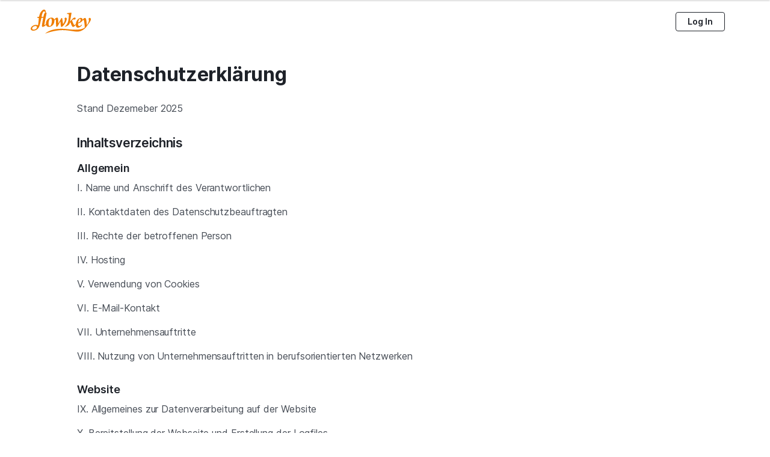

--- FILE ---
content_type: text/html; charset=utf-8
request_url: https://www.flowkey.com/de/datenschutz
body_size: 70100
content:
<!DOCTYPE html><html lang="de"><head><meta charSet="utf-8"/><meta name="viewport" content="width=device-width"/><title>Datenschutz | flowkey</title><meta name="description" content="Lerne alles über Noten, Akkorde und die richtige Technik ✓ Funktioniert mit jedem Klavier oder Keyboard ✓ Mehr als 1.500 Songs ✓ Starte jetzt!"/><meta property="fb:admins" content="1191141755"/><meta property="fb:app_id" content="1502361129993279"/><meta name="facebook-domain-verification" content="py2bpmihsb7x0sfutf1gzsxoizmu8m"/><meta property="og:site_name" content="flowkey"/><meta property="og:type" content="website"/><meta property="og:url" content="https://www.flowkey.com/de/datenschutz"/><meta property="og:title" content="Datenschutz | flowkey"/><meta property="og:description" content="Lerne alles über Noten, Akkorde und die richtige Technik ✓ Funktioniert mit jedem Klavier oder Keyboard ✓ Mehr als 1.500 Songs ✓ Starte jetzt!"/><meta property="og:image" content="https://www.flowkey.com/og-default.jpg"/><meta name="twitter:card" content="summary"/><meta name="twitter:url" content="https://www.flowkey.com/de/datenschutz"/><meta name="twitter:title" content="Datenschutz | flowkey"/><meta name="twitter:site" content="@flowkey_com"/><meta name="twitter:creator" content="@flowkey_com"/><meta name="apple-mobile-web-app-title" content="flowkey"/><meta name="apple-mobile-web-app-status-bar-style" content="#ee8a00"/><link rel="apple-touch-icon" sizes="180x180" href="/apple-touch-icon.png?v=1"/><link rel="icon" type="image/png" sizes="48x48" href="/favicon-48x48.png"/><link rel="icon" type="image/png" sizes="32x32" href="/favicon-32x32.png"/><link rel="icon" type="image/png" sizes="16x16" href="/favicon-16x16.png"/><link rel="manifest" href="/site.webmanifest"/><link rel="mask-icon" href="/safari-pinned-tab.svg" color="#ee8a00"/><link rel="shortcut icon" href="/favicon.ico?v=1"/><meta name="theme-color" content="#0b0f19"/><link rel="preconnect dns-prefetch" href="https://www.facebook.com"/><link rel="preconnect dns-prefetch" href="https://www.googletagmanager.com"/><link rel="preconnect dns-prefetch" href="https://cs.iubenda.com"/><link rel="preconnect dns-prefetch" href="//cdn.iubenda.com"/><meta name="robots" content="noindex"/><link href="https://www.flowkey.com/de/datenschutz" rel="alternate" hrefLang="de"/><link href="https://www.flowkey.com/ru/privacy-policy" rel="alternate" hrefLang="ru"/><link href="https://www.flowkey.com/ja/privacy-policy" rel="alternate" hrefLang="ja"/><link href="https://www.flowkey.com/pt/privacy-policy" rel="alternate" hrefLang="pt"/><link href="https://www.flowkey.com/it/privacy-policy" rel="alternate" hrefLang="it"/><link href="https://www.flowkey.com/es/privacy-policy" rel="alternate" hrefLang="es"/><link href="https://www.flowkey.com/fr/privacy-policy" rel="alternate" hrefLang="fr"/><link href="https://www.flowkey.com/zh/privacy-policy" rel="alternate" hrefLang="zh"/><link href="https://www.flowkey.com/ko/privacy-policy" rel="alternate" hrefLang="ko"/><link href="https://www.flowkey.com/en/privacy-policy" rel="alternate" hrefLang="en"/><meta name="next-head-count" content="43"/><link data-next-font="" rel="preconnect" href="/" crossorigin="anonymous"/><link rel="preload" href="/_next/static/css/92dda89ce81ff3ff.css" as="style"/><link rel="stylesheet" href="/_next/static/css/92dda89ce81ff3ff.css" data-n-g=""/><noscript data-n-css=""></noscript><script defer="" nomodule="" src="/_next/static/chunks/polyfills-42372ed130431b0a.js"></script><script src="/_next/static/chunks/webpack-7c87c868335ee1da.js" defer=""></script><script src="/_next/static/chunks/framework-64ad27b21261a9ce.js" defer=""></script><script src="/_next/static/chunks/main-5ca04f8b8a671218.js" defer=""></script><script src="/_next/static/chunks/pages/_app-03d49f712bfdd099.js" defer=""></script><script src="/_next/static/chunks/416-cef7606d05bfe9c0.js" defer=""></script><script src="/_next/static/chunks/45-9419ff1f5bde50e4.js" defer=""></script><script src="/_next/static/chunks/219-15742d1992ff58ff.js" defer=""></script><script src="/_next/static/chunks/pages/%5BlanguageCode%5D/%5B%5B...pathComponents%5D%5D-63221616ee75d22a.js" defer=""></script><script src="/_next/static/CDbU6iOubZPNldcTBZx_p/_buildManifest.js" defer=""></script><script src="/_next/static/CDbU6iOubZPNldcTBZx_p/_ssgManifest.js" defer=""></script></head><body><div id="__next"><header><style data-emotion="css dvugmo">.css-dvugmo{width:100%;position:fixed;top:0;left:0;right:0;background-color:#FFFFFF;z-index:100;box-shadow:0px 1px 3px rgba(0, 0, 0, 0.2);}</style><div style="transform:translate3d(0px, -100%, 0px)" data-google-optimize-id="sticky-header" class="css-dvugmo"><style data-emotion="css mpw05l">.css-mpw05l{position:relative;display:-webkit-box;display:-webkit-flex;display:-ms-flexbox;display:flex;-webkit-box-flex-wrap:wrap;-webkit-flex-wrap:wrap;-ms-flex-wrap:wrap;flex-wrap:wrap;-webkit-box-pack:justify;-webkit-justify-content:space-between;justify-content:space-between;-webkit-align-items:center;-webkit-box-align:center;-ms-flex-align:center;align-items:center;padding:12px 16px;}@media(min-width: 668px){.css-mpw05l{margin:0 auto;padding:12px 40px;max-width:1178px;}}</style><div class="css-mpw05l"><style data-emotion="css p7d1xx">.css-p7d1xx{display:inline-block;}.css-p7d1xx *{vertical-align:middle;}</style><a class="css-p7d1xx" href="/de"><style data-emotion="css 1baulvz">.css-1baulvz{display:inline-block;}</style><span style="box-sizing:border-box;display:inline-block;overflow:hidden;width:initial;height:initial;background:none;opacity:1;border:0;margin:0;padding:0;position:relative;max-width:100%"><span style="box-sizing:border-box;display:block;width:initial;height:initial;background:none;opacity:1;border:0;margin:0;padding:0;max-width:100%"><img style="display:block;max-width:100%;width:initial;height:initial;background:none;opacity:1;border:0;margin:0;padding:0" alt="" aria-hidden="true" src="data:image/svg+xml,%3csvg%20xmlns=%27http://www.w3.org/2000/svg%27%20version=%271.1%27%20width=%27100%27%20height=%2740%27/%3e"/></span><img alt="flowkey logo" src="[data-uri]" decoding="async" data-nimg="intrinsic" class="css-1baulvz" style="position:absolute;top:0;left:0;bottom:0;right:0;box-sizing:border-box;padding:0;border:none;margin:auto;display:block;width:0;height:0;min-width:100%;max-width:100%;min-height:100%;max-height:100%"/><noscript><img alt="flowkey logo" loading="lazy" decoding="async" data-nimg="intrinsic" style="position:absolute;top:0;left:0;bottom:0;right:0;box-sizing:border-box;padding:0;border:none;margin:auto;display:block;width:0;height:0;min-width:100%;max-width:100%;min-height:100%;max-height:100%" class="css-1baulvz" src="/icons/flowkey-logo.svg"/></noscript></span></a><style data-emotion="css 1i27l4i">.css-1i27l4i{display:-webkit-box;display:-webkit-flex;display:-ms-flexbox;display:flex;gap:8px;}</style><div class="css-1i27l4i"><a data-google-optimize-id="sticky-header-secondary-button" href="https://app.flowkey.com/login"><style data-emotion="css 1te98hn">.css-1te98hn{border:1px solid black;color:black;}</style><style data-emotion="css 1oh4c1k">.css-1oh4c1k{border-style:none;outline:none;cursor:pointer;overflow:hidden;font-weight:400;font-family:Inter,-apple-system,BlinkMacSystemFont,sans-serif;border-radius:4px;border-style:solid;border-width:1px;border-color:transparent;-webkit-box-pack:center;-ms-flex-pack:center;-webkit-justify-content:center;justify-content:center;padding-left:19px;padding-right:19px;padding-top:7px;padding-bottom:7px;border-color:#ef7d00;background-color:transparent;border-style:solid;border-width:1px;color:white;text-align:center;-webkit-font-smoothing:antialiased;font-size:14px;letter-spacing:-0.049788354105544275px;font-weight:600;font-family:Inter,-apple-system,BlinkMacSystemFont,sans-serif;line-height:16px;color:#ef7d00;border:1px solid black;color:black;}</style><button class="css-1oh4c1k" type="button"><style data-emotion="css 79elbk">.css-79elbk{position:relative;}</style><div class="css-79elbk"><style data-emotion="css 1xb7yf1">.css-1xb7yf1{-webkit-transition:-webkit-transform 258ms;transition:transform 258ms;}</style><div class="css-1xb7yf1">Log In</div><style data-emotion="css pslilx">.css-pslilx{position:absolute;right:-17px;top:50%;-webkit-transform:translate(258%, -50%);-moz-transform:translate(258%, -50%);-ms-transform:translate(258%, -50%);transform:translate(258%, -50%);-webkit-transition:-webkit-transform 258ms;transition:transform 258ms;visibility:hidden;}</style><div class="css-pslilx"><style data-emotion="css y4pivf">.css-y4pivf{position:relative;width:26px;height:26px;-webkit-transform:scale(0.6153846153846154);-moz-transform:scale(0.6153846153846154);-ms-transform:scale(0.6153846153846154);transform:scale(0.6153846153846154);}.css-y4pivf div{transform-origin:13px 13px;-webkit-animation:lds-spinner 1.2s linear infinite;animation:lds-spinner 1.2s linear infinite;}.css-y4pivf div:after{content:" ";display:block;position:absolute;top:1px;left:12px;width:2px;height:6px;border-radius:20%;background:#ef7d00;}.css-y4pivf div:nth-of-type(1){-webkit-transform:rotate(0deg);-moz-transform:rotate(0deg);-ms-transform:rotate(0deg);transform:rotate(0deg);-webkit-animation-delay:-1.1s;animation-delay:-1.1s;}.css-y4pivf div:nth-of-type(2){-webkit-transform:rotate(30deg);-moz-transform:rotate(30deg);-ms-transform:rotate(30deg);transform:rotate(30deg);-webkit-animation-delay:-1s;animation-delay:-1s;}.css-y4pivf div:nth-of-type(3){-webkit-transform:rotate(60deg);-moz-transform:rotate(60deg);-ms-transform:rotate(60deg);transform:rotate(60deg);-webkit-animation-delay:-0.9s;animation-delay:-0.9s;}.css-y4pivf div:nth-of-type(4){-webkit-transform:rotate(90deg);-moz-transform:rotate(90deg);-ms-transform:rotate(90deg);transform:rotate(90deg);-webkit-animation-delay:-0.8s;animation-delay:-0.8s;}.css-y4pivf div:nth-of-type(5){-webkit-transform:rotate(120deg);-moz-transform:rotate(120deg);-ms-transform:rotate(120deg);transform:rotate(120deg);-webkit-animation-delay:-0.7s;animation-delay:-0.7s;}.css-y4pivf div:nth-of-type(6){-webkit-transform:rotate(150deg);-moz-transform:rotate(150deg);-ms-transform:rotate(150deg);transform:rotate(150deg);-webkit-animation-delay:-0.6s;animation-delay:-0.6s;}.css-y4pivf div:nth-of-type(7){-webkit-transform:rotate(180deg);-moz-transform:rotate(180deg);-ms-transform:rotate(180deg);transform:rotate(180deg);-webkit-animation-delay:-0.5s;animation-delay:-0.5s;}.css-y4pivf div:nth-of-type(8){-webkit-transform:rotate(210deg);-moz-transform:rotate(210deg);-ms-transform:rotate(210deg);transform:rotate(210deg);-webkit-animation-delay:-0.4s;animation-delay:-0.4s;}.css-y4pivf div:nth-of-type(9){-webkit-transform:rotate(240deg);-moz-transform:rotate(240deg);-ms-transform:rotate(240deg);transform:rotate(240deg);-webkit-animation-delay:-0.3s;animation-delay:-0.3s;}.css-y4pivf div:nth-of-type(10){-webkit-transform:rotate(270deg);-moz-transform:rotate(270deg);-ms-transform:rotate(270deg);transform:rotate(270deg);-webkit-animation-delay:-0.2s;animation-delay:-0.2s;}.css-y4pivf div:nth-of-type(11){-webkit-transform:rotate(300deg);-moz-transform:rotate(300deg);-ms-transform:rotate(300deg);transform:rotate(300deg);-webkit-animation-delay:-0.1s;animation-delay:-0.1s;}.css-y4pivf div:nth-of-type(12){-webkit-transform:rotate(330deg);-moz-transform:rotate(330deg);-ms-transform:rotate(330deg);transform:rotate(330deg);-webkit-animation-delay:0s;animation-delay:0s;}@-webkit-keyframes lds-spinner{0%{opacity:1;}100%{opacity:0;}}@keyframes lds-spinner{0%{opacity:1;}100%{opacity:0;}}</style><div class="css-y4pivf"><div></div><div></div><div></div><div></div><div></div><div></div><div></div><div></div><div></div><div></div><div></div><div></div></div></div></div></button></a><a data-google-optimize-id="sticky-header-primary-button" href="https://app.flowkey.com/onboarding"><style data-emotion="css vv6osp">.css-vv6osp{border-style:none;outline:none;cursor:pointer;overflow:hidden;font-weight:400;font-family:Inter,-apple-system,BlinkMacSystemFont,sans-serif;border-radius:4px;border-style:solid;border-width:1px;border-color:transparent;-webkit-box-pack:center;-ms-flex-pack:center;-webkit-justify-content:center;justify-content:center;padding-left:19px;padding-right:19px;padding-top:7px;padding-bottom:7px;background-color:#e47700;color:white;text-align:center;-webkit-font-smoothing:antialiased;font-size:14px;letter-spacing:-0.049788354105544275px;font-weight:600;font-family:Inter,-apple-system,BlinkMacSystemFont,sans-serif;line-height:16px;}</style><button class="css-vv6osp" type="button" data-testid="PrimaryButton"><div class="css-79elbk"><div class="css-1xb7yf1">Registrieren</div><div class="css-pslilx"><style data-emotion="css 14er6gg">.css-14er6gg{position:relative;width:26px;height:26px;-webkit-transform:scale(0.6153846153846154);-moz-transform:scale(0.6153846153846154);-ms-transform:scale(0.6153846153846154);transform:scale(0.6153846153846154);}.css-14er6gg div{transform-origin:13px 13px;-webkit-animation:lds-spinner 1.2s linear infinite;animation:lds-spinner 1.2s linear infinite;}.css-14er6gg div:after{content:" ";display:block;position:absolute;top:1px;left:12px;width:2px;height:6px;border-radius:20%;background:#FFFFFF;}.css-14er6gg div:nth-of-type(1){-webkit-transform:rotate(0deg);-moz-transform:rotate(0deg);-ms-transform:rotate(0deg);transform:rotate(0deg);-webkit-animation-delay:-1.1s;animation-delay:-1.1s;}.css-14er6gg div:nth-of-type(2){-webkit-transform:rotate(30deg);-moz-transform:rotate(30deg);-ms-transform:rotate(30deg);transform:rotate(30deg);-webkit-animation-delay:-1s;animation-delay:-1s;}.css-14er6gg div:nth-of-type(3){-webkit-transform:rotate(60deg);-moz-transform:rotate(60deg);-ms-transform:rotate(60deg);transform:rotate(60deg);-webkit-animation-delay:-0.9s;animation-delay:-0.9s;}.css-14er6gg div:nth-of-type(4){-webkit-transform:rotate(90deg);-moz-transform:rotate(90deg);-ms-transform:rotate(90deg);transform:rotate(90deg);-webkit-animation-delay:-0.8s;animation-delay:-0.8s;}.css-14er6gg div:nth-of-type(5){-webkit-transform:rotate(120deg);-moz-transform:rotate(120deg);-ms-transform:rotate(120deg);transform:rotate(120deg);-webkit-animation-delay:-0.7s;animation-delay:-0.7s;}.css-14er6gg div:nth-of-type(6){-webkit-transform:rotate(150deg);-moz-transform:rotate(150deg);-ms-transform:rotate(150deg);transform:rotate(150deg);-webkit-animation-delay:-0.6s;animation-delay:-0.6s;}.css-14er6gg div:nth-of-type(7){-webkit-transform:rotate(180deg);-moz-transform:rotate(180deg);-ms-transform:rotate(180deg);transform:rotate(180deg);-webkit-animation-delay:-0.5s;animation-delay:-0.5s;}.css-14er6gg div:nth-of-type(8){-webkit-transform:rotate(210deg);-moz-transform:rotate(210deg);-ms-transform:rotate(210deg);transform:rotate(210deg);-webkit-animation-delay:-0.4s;animation-delay:-0.4s;}.css-14er6gg div:nth-of-type(9){-webkit-transform:rotate(240deg);-moz-transform:rotate(240deg);-ms-transform:rotate(240deg);transform:rotate(240deg);-webkit-animation-delay:-0.3s;animation-delay:-0.3s;}.css-14er6gg div:nth-of-type(10){-webkit-transform:rotate(270deg);-moz-transform:rotate(270deg);-ms-transform:rotate(270deg);transform:rotate(270deg);-webkit-animation-delay:-0.2s;animation-delay:-0.2s;}.css-14er6gg div:nth-of-type(11){-webkit-transform:rotate(300deg);-moz-transform:rotate(300deg);-ms-transform:rotate(300deg);transform:rotate(300deg);-webkit-animation-delay:-0.1s;animation-delay:-0.1s;}.css-14er6gg div:nth-of-type(12){-webkit-transform:rotate(330deg);-moz-transform:rotate(330deg);-ms-transform:rotate(330deg);transform:rotate(330deg);-webkit-animation-delay:0s;animation-delay:0s;}@-webkit-keyframes lds-spinner{0%{opacity:1;}100%{opacity:0;}}@keyframes lds-spinner{0%{opacity:1;}100%{opacity:0;}}</style><div class="css-14er6gg"><div></div><div></div><div></div><div></div><div></div><div></div><div></div><div></div><div></div><div></div><div></div><div></div></div></div></div></button></a></div></div></div><style data-emotion="css 1l8w4nq">.css-1l8w4nq{background-color:#FFFFFF;}</style><div class="css-1l8w4nq"><style data-emotion="css vlowmt">.css-vlowmt{position:relative;padding:16px;display:-webkit-box;display:-webkit-flex;display:-ms-flexbox;display:flex;-webkit-box-flex-wrap:wrap;-webkit-flex-wrap:wrap;-ms-flex-wrap:wrap;flex-wrap:wrap;-webkit-box-pack:justify;-webkit-justify-content:space-between;justify-content:space-between;-webkit-align-items:center;-webkit-box-align:center;-ms-flex-align:center;align-items:center;-webkit-box-pack:start;-ms-flex-pack:start;-webkit-justify-content:flex-start;justify-content:flex-start;}@media(min-width: 450px){.css-vlowmt{margin:0 auto;max-width:1178px;}}</style><div data-google-optimize-id="main-header" class="css-vlowmt"><style data-emotion="css p7d1xx">.css-p7d1xx{display:inline-block;}.css-p7d1xx *{vertical-align:middle;}</style><a class="css-p7d1xx" href="/de"><style data-emotion="css 1baulvz">.css-1baulvz{display:inline-block;}</style><span style="box-sizing:border-box;display:inline-block;overflow:hidden;width:initial;height:initial;background:none;opacity:1;border:0;margin:0;padding:0;position:relative;max-width:100%"><span style="box-sizing:border-box;display:block;width:initial;height:initial;background:none;opacity:1;border:0;margin:0;padding:0;max-width:100%"><img style="display:block;max-width:100%;width:initial;height:initial;background:none;opacity:1;border:0;margin:0;padding:0" alt="" aria-hidden="true" src="data:image/svg+xml,%3csvg%20xmlns=%27http://www.w3.org/2000/svg%27%20version=%271.1%27%20width=%27100%27%20height=%2740%27/%3e"/></span><img alt="flowkey logo" src="[data-uri]" decoding="async" data-nimg="intrinsic" class="css-1baulvz" style="position:absolute;top:0;left:0;bottom:0;right:0;box-sizing:border-box;padding:0;border:none;margin:auto;display:block;width:0;height:0;min-width:100%;max-width:100%;min-height:100%;max-height:100%"/><noscript><img alt="flowkey logo" loading="lazy" decoding="async" data-nimg="intrinsic" style="position:absolute;top:0;left:0;bottom:0;right:0;box-sizing:border-box;padding:0;border:none;margin:auto;display:block;width:0;height:0;min-width:100%;max-width:100%;min-height:100%;max-height:100%" class="css-1baulvz" src="/icons/flowkey-logo.svg"/></noscript></span></a></div></div></header><main class="css-0"><style data-emotion="css ggq0th">.css-ggq0th{margin:32px;}</style><div class="css-ggq0th"><style data-emotion="css p6ivxx">.css-p6ivxx{max-width:1024px;margin:0 auto;box-sizing:border-box;}</style><div data-google-optimize-id="body-text-slice" class="css-p6ivxx"><div class="css-0"><style data-emotion="css n7pkgj">.css-n7pkgj p{color:#474d56;word-break:break-word;}.css-n7pkgj h1{color:#1e2229;padding-bottom:24px;}.css-n7pkgj h2,.css-n7pkgj h3,.css-n7pkgj h4,.css-n7pkgj h5,.css-n7pkgj h6{color:#1e2229;padding-bottom:16px;}.css-n7pkgj h4{padding-bottom:8px;}.css-n7pkgj p+h1,.css-n7pkgj p+h2,.css-n7pkgj p+h3,.css-n7pkgj p+h4,.css-n7pkgj p+h5,.css-n7pkgj p+h6,.css-n7pkgj ul+h1,.css-n7pkgj ul+h2,.css-n7pkgj ul+h3,.css-n7pkgj ul+h4,.css-n7pkgj ul+h5,.css-n7pkgj ul+h6,.css-n7pkgj ol+h1,.css-n7pkgj ol+h2,.css-n7pkgj ol+h3,.css-n7pkgj ol+h4,.css-n7pkgj ol+h5,.css-n7pkgj ol+h6{padding-top:24px;}@media(min-width: 1024px){.css-n7pkgj p+h1,.css-n7pkgj p+h2,.css-n7pkgj p+h3,.css-n7pkgj p+h4,.css-n7pkgj p+h5,.css-n7pkgj p+h6,.css-n7pkgj ul+h1,.css-n7pkgj ul+h2,.css-n7pkgj ul+h3,.css-n7pkgj ul+h4,.css-n7pkgj ul+h5,.css-n7pkgj ul+h6,.css-n7pkgj ol+h1,.css-n7pkgj ol+h2,.css-n7pkgj ol+h3,.css-n7pkgj ol+h4,.css-n7pkgj ol+h5,.css-n7pkgj ol+h6{padding-top:32px;}}.css-n7pkgj p+p{padding-top:16px;}.css-n7pkgj ul{padding-top:8px;padding-bottom:8px;}.css-n7pkgj a{word-break:break-word;}.css-n7pkgj a:hover{color:#ef7d00;cursor:pointer;}</style><div class="css-n7pkgj"><style data-emotion="css 14m9tns">.css-14m9tns{margin:0;-webkit-font-smoothing:antialiased;overflow-wrap:break-word;-webkit-hyphens:manual;-moz-hyphens:manual;-ms-hyphens:manual;hyphens:manual;font-size:32px;letter-spacing:-0.3944388920123798px;font-weight:700;font-family:Inter,-apple-system,BlinkMacSystemFont,sans-serif;line-height:40px;color:black;}</style><h1 class="css-14m9tns">Datenschutzerklärung</h1><style data-emotion="css b4ng1b">.css-b4ng1b{margin:0;-webkit-font-smoothing:antialiased;overflow-wrap:break-word;-webkit-hyphens:manual;-moz-hyphens:manual;-ms-hyphens:manual;hyphens:manual;font-size:16px;letter-spacing:-0.08767822851333895px;font-weight:400;font-family:Inter,-apple-system,BlinkMacSystemFont,sans-serif;line-height:24px;color:black;}</style><p class="css-b4ng1b">Stand Dezemeber 2025</p><style data-emotion="css 1uu6z66">.css-1uu6z66{margin:0;-webkit-font-smoothing:antialiased;overflow-wrap:break-word;-webkit-hyphens:manual;-moz-hyphens:manual;-ms-hyphens:manual;hyphens:manual;font-size:21px;letter-spacing:-0.3620868746757941px;font-weight:600;font-family:Inter,-apple-system,BlinkMacSystemFont,sans-serif;line-height:28px;color:black;}</style><h3 class="css-1uu6z66">Inhaltsverzeichnis</h3><style data-emotion="css fr7734">.css-fr7734{margin:0;-webkit-font-smoothing:antialiased;overflow-wrap:break-word;-webkit-hyphens:manual;-moz-hyphens:manual;-ms-hyphens:manual;hyphens:manual;font-size:18px;letter-spacing:-0.1144054856273887px;font-weight:600;font-family:Inter,-apple-system,BlinkMacSystemFont,sans-serif;line-height:24px;color:black;}</style><h4 class="css-fr7734">Allgemein</h4><p class="css-b4ng1b">I. Name und Anschrift des Verantwortlichen</p><p class="css-b4ng1b">II. Kontaktdaten des Datenschutzbeauftragten</p><p class="css-b4ng1b">III. Rechte der betroffenen Person</p><p class="css-b4ng1b">IV. Hosting</p><p class="css-b4ng1b">V. Verwendung von Cookies</p><p class="css-b4ng1b">VI. E-Mail-Kontakt</p><p class="css-b4ng1b">VII. Unternehmensauftritte</p><p class="css-b4ng1b">VIII. Nutzung von Unternehmensauftritten in berufsorientierten Netzwerken</p><h4 class="css-fr7734">Website</h4><p class="css-b4ng1b">IX. Allgemeines zur Datenverarbeitung auf der Website</p><p class="css-b4ng1b">X. Bereitstellung der Webseite und Erstellung der Logfiles</p><p class="css-b4ng1b">XI. Einbindung von Plugins über externe Dienstleister</p><h4 class="css-fr7734">App</h4><p class="css-b4ng1b">XII. Datenverarbeitung in der flowkey App</p><p class="css-b4ng1b">XIII. Bereitstellung der App und Erstellung der Logfiles</p><p class="css-b4ng1b">XIV. Registrierung</p><p class="css-b4ng1b">XV. Newsletter</p><p class="css-b4ng1b">XVI. Kontaktformular</p><p class="css-b4ng1b">XVII. Bestellungen über die App</p><p class="css-b4ng1b">XVIII. Bezahlung</p><p class="css-b4ng1b">XIX. Versanddienstleister</p><p class="css-b4ng1b">XX. Plugins über externe Dienstleister</p><p class="css-b4ng1b">XXI.Geotargeting</p><p class="css-b4ng1b"></p><h4 class="css-fr7734"><strong>I. Name und Anschrift des Verantwortlichen</strong></h4><p class="css-b4ng1b">Der Verantwortliche im Sinne der Datenschutz-Grundverordnung (DSGVO) und anderer datenschutzrechtlicher Bestimmungen ist:</p><p class="css-b4ng1b">flowkey GmbH</p><p class="css-b4ng1b">Alt-Moabit 103</p><p class="css-b4ng1b">10559 Berlin</p><p class="css-b4ng1b">Deutschland</p><p class="css-b4ng1b">+49 30 208 499 28</p><p class="css-b4ng1b"><a target="_blank" rel="nofollow noopener noreferrer" href="/cdn-cgi/l/email-protection#394a4c4949564b4d795f55564e525c40175a5654"><span class="__cf_email__" data-cfemail="ea999f9a9a85989eaa8c86859d818f93c4898587">[email&#160;protected]</span></a></p><p class="css-b4ng1b"><a href="/de">https://www.flowkey.com</a></p><h4 class="css-fr7734"><strong>II. Kontaktdaten des Datenschutzbeauftragten</strong></h4><p class="css-b4ng1b">Der Datenschutzbeauftragte des Verantwortlichen ist:</p><p class="css-b4ng1b">DataCo GmbH</p><p class="css-b4ng1b">Sandstraße 33</p><p class="css-b4ng1b">80335 München</p><p class="css-b4ng1b">Deutschland</p><p class="css-b4ng1b">+49 89 7400 45840</p><p class="css-b4ng1b"><a target="_blank" rel="nofollow noopener noreferrer" href="https://www.dataguard.de/">www.dataguard.de</a></p><h4 class="css-fr7734"><strong>III. Rechte der betroffenen Person</strong></h4><p class="css-b4ng1b">Werden personenbezogene Daten von Ihnen verarbeitet, sind Sie Betroffener i.S.d. DSGVO und es stehen Ihnen folgende Rechte gegenüber dem Verantwortlichen zu:</p><p class="css-b4ng1b">Bei der Verarbeitung Ihrer personenbezogenen Daten, stehen Ihnen als der betroffenen Person folgende Rechte gegenüber den Verantwortlichen zu:</p><ul><style data-emotion="css dlhx7g">.css-dlhx7g{padding-bottom:8px;list-style-position:outside;margin-left:18px;line-height:24px;color:#60626c;list-style-type:disc;}.css-dlhx7g strong{color:#1e2229;}</style><li class="css-dlhx7g"><strong>Recht auf Auskunft</strong> über die Verarbeitung Ihrer Daten zu erfahren (Art. 15 DSGVO);</li><li class="css-dlhx7g"><strong>Recht auf Berichtigung</strong> unrichtiger Daten, die die Verantwortlichen verarbeiten, verlangen (Art. 16 DSGVO); </li><li class="css-dlhx7g"><strong>Recht auf Löschung</strong> Ihrer personenbezogenen Daten bei einem Verantwortlichen durchzusetzen (Art. 17 DSGVO); </li><li class="css-dlhx7g"><strong>Recht auf Einschränkung</strong> der Verarbeitung Ihrer personenbezogenen Daten (Art. 18 DSGVO);</li><li class="css-dlhx7g"><strong>Recht auf Datenübertragbarkeit</strong> (Art. 20 DSGVO);</li><li class="css-dlhx7g"><strong>Recht, sich bei einer Aufsichtsbehörde zu beschweren </strong>(Art. 13 Abs. 2 lit d sowie Art. 14 Abs.  2 lit.  e DSGVO);</li></ul><h4 class="css-fr7734"><strong>IV. Hosting</strong></h4><p class="css-b4ng1b">Die Webseite sowie unsere App werden auf Servern von einem von uns beauftragten Dienstleister gehostet.</p><p class="css-b4ng1b">Unser Dienstleister sind:</p><ul><li class="css-dlhx7g">Netlify, Inc., 2325 3rd Street, Suite 296, San Francisco, California 94107, USA  Der Standort des Servers der Webseite liegt geografisch in folgendem Drittland: USA</li><li class="css-dlhx7g">AWS- Amazon Web Services Der Standort des Servers der Webseite liegt geografisch in der Europäischen Union /in folgendem Drittland: Amazon Europe Core S.à r.l. (Société à responsabilité limitée), 38 avenue John F. Kennedy, L-1855 Luxemburg </li></ul><p class="css-b4ng1b">Die Server erheben und speichern automatisch Informationen in sogenannten Server-Log-Dateien, die Ihr Browser beim Besuch der Webseite automatisch übermittelt. Die gespeicherten Informationen sind:</p><ol><style data-emotion="css phcuak">.css-phcuak{padding-bottom:8px;list-style-position:outside;margin-left:18px;line-height:24px;color:#60626c;list-style-type:decimal;}.css-phcuak strong{color:#1e2229;}</style><li class="css-phcuak">Browsertyp und Browserversion</li><li class="css-phcuak">Verwendetes Betriebssystem</li><li class="css-phcuak">Referrer URL</li><li class="css-phcuak">Hostname des zugreifenden Rechners</li><li class="css-phcuak">Datum und Uhrzeit der Serveranfrage</li><li class="css-phcuak">IP-Adresse</li></ol><p class="css-b4ng1b">Eine Zusammenführung dieser Daten mit anderen Datenquellen wird nicht vorgenommen. Die Erfassung dieser Daten erfolgt auf Grundlage von Art. 6 Abs. 1 lit. f DSGVO. Der Webseitenbetreiber hat ein berechtigtes Interesse an der technisch fehlerfreien Darstellung und der Optimierung seiner Webseite – hierzu müssen die Server-Logfiles erfasst werden.</p><h4 class="css-fr7734"><strong>V. Verwendung von Cookies</strong></h4><ul><li class="css-dlhx7g">Beschreibung und Umfang der Datenverarbeitung</li></ul><p class="css-b4ng1b">Beim Besuch unserer Webseite werden Cookies gesetzt. Bei Cookies handelt es sich um Dateien, die im Internetbrowser bzw. vom Internetbrowser auf dem Computersystem des Nutzers gespeichert werden. Diese Speicherung von Informationen auf dem Endgerät des Nutzers kann unter Verwendung eindeutiger Kennungen (UID) erfolgen, was uns eine Identifikation oder Zuordnung zu einer natürlichen Person ermöglicht. </p><p class="css-b4ng1b">Für die Speicherung von Informationen in der Endeinrichtung des Endnutzers und/oder den Zugriff auf bereits in der Endeinrichtung des Endnutzers gespeicherte Informationen sind die Bestimmungen des Telekommunikation-Telemedien-Datenschutz-Gesetzes (TTDSG) einschlägig. Wenn das Setzen und Auslesen von Cookies technisch erforderlich ist, erfolgt dies, um die Funktionalität unserer Webseite zu gewährleisten. In diesem Fall erfolgt die Speicherung von und der Zugriff auf Cookies auf Ihrer Endeinrichtung auf Grundlage von § 25 Abs. 2 Nr. 2 TTDSG. Diese Speicherung und Zugriff auf die Informationen in Ihrer Endeinrichtung dienen dazu, Ihnen die Nutzung unserer Webseite zu erleichtern und Ihnen unsere Dienste, wie von Ihnen gewünscht, anbieten zu können. Einige Funktionen unserer Webseite funktionieren auch nicht ohne den Einsatz dieser Cookies und könnten daher nicht angeboten werden. Die Cookies werden grds. nach Beendigung der Sitzung (z.B. Ausloggen oder Schließen des Browsers) oder nach dem Ablauf einer vorgegebenen Dauer gelöscht. Informationen über abweichende Speicherfristen bei Cookies können Sie den nachfolgenden Abschnitten dieser Datenschutzerklärung entnehmen. </p><p class="css-b4ng1b">Soweit Cookies eingesetzt werden, die technisch nicht notwendig sind, erfolgt dies auf Grundlage Ihrer ausdrücklichen Einwilligung, die Sie über das Cookie-Banner erteilen können. Die Grundlage für die Speicherung und Zugriff auf Informationen ist in diesem Fall § 25 Abs. 1 TTDSG i.V.m. Art. 6 Abs. 1 lit. a), Art. 7 DSGVO. Sie können Ihre Einwilligung jederzeit mit Wirkung für die Zukunft widerrufen bzw. nachträglich wieder erteilen, indem Sie Ihre Einstellungen zu Cookies entsprechend konfigurieren. Alternativ können Sie die Speicherung von Cookies durch Vornahme entsprechender Einstellung Ihrer Browser-Software verhindern. Bitte beachten Sie dabei, dass die vorgenommenen Browsereinstellungen immer nur für den jeweils verwendeten Browser wirken. </p><p class="css-b4ng1b">Wenn personenbezogene Daten im Anschluss an die Speicherung von und den Zugriff auf die Informationen auf Ihrer Endeinrichtung verarbeitet werden, sind die Bestimmungen der DSGVO einschlägig. Informationen dazu können Sie den nachfolgenden Abschnitten dieser Datenschutzerklärung entnehmen.  </p><p class="css-b4ng1b">Auf diese Weise können folgende Daten übermittelt werden:</p><ul><li class="css-dlhx7g">Häufigkeit von Seitenaufrufen</li><li class="css-dlhx7g">Inanspruchnahme von Website-Funktionen</li></ul><p class="css-b4ng1b">Die auf diese Weise erhobenen Daten der Nutzer werden durch technische Vorkehrungen pseudonymisiert. Daher ist eine Zuordnung der Daten zum aufrufenden Nutzer nicht mehr möglich. Die Daten werden nicht gemeinsam mit sonstigen personenbezogenen Daten der Nutzer gespeichert.</p><ul><li class="css-dlhx7g">Zweck der Datenverarbeitung</li></ul><p class="css-b4ng1b">Der Zweck der Verwendung technisch notwendiger Cookies ist, die Nutzung von Webseiten für die Nutzer zu vereinfachen. Einige Funktionen unserer Internetseite können ohne den Einsatz von Cookies nicht angeboten werden. Für diese ist es erforderlich, dass der Browser auch nach einem Seitenwechsel wiedererkannt wird.</p><p class="css-b4ng1b">Für folgende Anwendungen benötigen wir Cookies:</p><p class="css-b4ng1b">Die durch technisch notwendige Cookies erhobenen Nutzerdaten werden nicht zur Erstellung von Nutzerprofilen verwendet.</p><p class="css-b4ng1b">Die Verwendung der Analyse-Cookies erfolgt zu dem Zweck, die Qualität unserer Webseite und ihre Inhalte zu verbessern. Durch die Analyse-Cookies erfahren wir, wie die Webseite genutzt wird und können so unser Angebot stetig optimieren.</p><ul><li class="css-dlhx7g">Rechtsgrundlage für die Datenverarbeitung</li></ul><p class="css-b4ng1b">Die Rechtsgrundlage für die Verarbeitung personenbezogener Daten unter Verwendung von technisch nicht notwendigen Cookies ist Art. 6 Abs. 1 S. 1 lit. a DSGVO.</p><p class="css-b4ng1b">Die Rechtsgrundlage für die Verarbeitung personenbezogener Daten unter Verwendung technisch notwendiger Cookies ist Art. 6 Abs. 1 S. 1 lit. f DSGVO.</p><ul><li class="css-dlhx7g">Dauer der Speicherung, Widerspruchs- und Beseitigungsmöglichkeit</li></ul><p class="css-b4ng1b">Cookies werden auf dem Rechner des Nutzers gespeichert und von diesem an unserer Seite übermittelt. Daher haben Sie als Nutzer auch die volle Kontrolle über die Verwendung von Cookies. Durch eine Änderung der Einstellungen in Ihrem Internetbrowser können Sie die Übertragung von Cookies deaktivieren oder einschränken. Der Nutzer hat jederzeit die Möglichkeit, seine Einwilligung zur Verarbeitung der personenbezogenen Daten zu widerrufen.</p><p class="css-b4ng1b">Dies kann auch automatisiert erfolgen. Werden Cookies für unsere Webseite deaktiviert, können möglicherweise nicht mehr alle Funktionen der Webseite vollumfänglich genutzt werden.</p><p class="css-b4ng1b">Falls Sie einen Safari-Browser ab Version 12.1 verwenden, werden Cookies nach sieben Tagen automatisch gelöscht. Dies betrifft auch Opt-Out-Cookies, die zur Verhinderung von Trackingmaßnahmen gesetzt werden.</p><h4 class="css-fr7734"><strong>VI. E-Mail-Kontakt</strong></h4><ul><li class="css-dlhx7g">Beschreibung und Umfang der Datenverarbeitung</li></ul><p class="css-b4ng1b">Auf unserer Internetseite und durch unsere App ist eine Kontaktaufnahme über die bereitgestellte E-Mail Adresse möglich. In diesem Fall werden die mit der E-Mail übermittelten personenbezogenen Daten des Nutzers gespeichert.</p><p class="css-b4ng1b">Die Daten werden ausschließlich für die Verarbeitung der Konversation verwendet.</p><ul><li class="css-dlhx7g">Zweck der Datenverarbeitung</li></ul><p class="css-b4ng1b">Im Falle einer Kontaktaufnahme per E-Mail liegt hieran auch das erforderliche berechtigte Interesse an der Verarbeitung der Daten.</p><ul><li class="css-dlhx7g">Rechtsgrundlage für die Datenverarbeitung</li></ul><p class="css-b4ng1b">Rechtsgrundlage für die Verarbeitung der Daten ist bei Vorliegen einer Einwilligung des Nutzers Art. 6 Abs. 1 lit. a DSGVO.</p><p class="css-b4ng1b">Rechtsgrundlage für die Verarbeitung der Daten, die im Zuge der Übersendung einer E-Mail übermittelt werden, ist Art. 6 Abs. 1 lit. f DSGVO. Unser berechtigtes Interesse besteht darin, Ihre Anfrage, die Sie per E-Mail versenden, optimal zu beantworten. </p><p class="css-b4ng1b">Zielt der E-Mail-Kontakt auf den Abschluss eines Vertrages ab, so ist zusätzliche Rechtsgrundlage für die Verarbeitung Art. 6 Abs. 1 lit. b DSGVO.</p><ul><li class="css-dlhx7g">Dauer der Speicherung</li></ul><p class="css-b4ng1b">Die Daten werden gelöscht, sobald sie für die Erreichung des Zweckes ihrer Erhebung nicht mehr erforderlich sind. Für die personenbezogenen Daten, die per E-Mail übersandt wurden, ist dies dann der Fall, wenn die jeweilige Konversation mit dem Nutzer beendet ist. Beendet ist die Konversation dann, wenn sich aus den Umständen entnehmen lässt, dass der betroffene Sachverhalt abschließend geklärt ist.</p><p class="css-b4ng1b">Die während des Absendevorgangs zusätzlich erhobenen personenbezogenen Daten werden spätestens nach einer Frist von sieben Tagen gelöscht.</p><ul><li class="css-dlhx7g">Widerspruchs- und Beseitigungsmöglichkeit</li></ul><p class="css-b4ng1b">Der Nutzer hat jederzeit die Möglichkeit, seine Einwilligung zur Verarbeitung der personenbezogenen Daten zu widerrufen. Nimmt der Nutzer per E-Mail Kontakt mit uns auf, so kann er der Speicherung seiner personenbezogenen Daten jederzeit widersprechen. In einem solchen Fall kann die Konversation nicht fortgeführt werden.</p><h4 class="css-fr7734"><strong>VII. Unternehmensauftritte</strong></h4><p class="css-b4ng1b">Nutzung von Unternehmensauftritten in sozialen Netzwerken</p><p class="css-b4ng1b"><strong>Instagram:</strong></p><p class="css-b4ng1b">Instagram, Part of Facebook Ireland Ltd., 4 Grand Canal Square Grand Canal Harbour, Dublin 2 Ireland</p><p class="css-b4ng1b">Auf unserer Unternehmensseite stellen wir Informationen bereit und bieten den Instagram - Nutzern die Möglichkeit der Kommunikation. Wenn sie auf unserem Instagram - Unternehmensauftritt eine Aktion durchführen (bspw. Kommentare, Beiträge, Likes etc.) kann es sein, dass Sie dadurch personenbezogene Daten (bspw. Klarname oder Foto Ihres Nutzerprofils) öffentlich machen. Da wir aber in der Regel bzw. zu großen Teilen keinen Einfluss auf die Verarbeitung Ihrer personenbezogenen Daten durch die für den flowkey GmbH – Unternehmensauftritt mitverantwortlichen Unternehmen Instagram haben, können wir zu Zweck und Umfang der Verarbeitung Ihrer Daten keine verbindlichen Angaben machen.</p><p class="css-b4ng1b">Wir nutzen unseren Unternehmensauftritt in sozialen Netzwerken für die Kommunikation und Informationsaustausch mit (potenziellen) Kunden genutzt. Insbesondere nutzen wir den Unternehmensauftritt für:</p><ul><li class="css-dlhx7g">Informationen über Produkte</li><li class="css-dlhx7g">Informationen über Dienstleistungen</li><li class="css-dlhx7g">Gewinnspiele</li><li class="css-dlhx7g">Kundenkontakt</li><li class="css-dlhx7g">Offene Stellen</li></ul><p class="css-b4ng1b">Es steht dabei jedem Nutzer frei, personenbezogene Daten durch Aktivitäten zu veröffentlichen.</p><p class="css-b4ng1b">Rechtsgrundlage für die Datenverarbeitung ist Art. 6 Abs.1 S.1 lit. a DSGVO.</p><p class="css-b4ng1b">Soweit wir Ihre personenbezogenen Daten verarbeiten, um Ihr Online-Verhalten auszuwerten, Ihnen Gewinnspiele anzubieten oder Leadkampagnen durchzuführen, erfolgt dies auf Grundlage Ihrer ausdrücklichen Einwilligungserklärung, Art. 6 Abs. 1 S. 1 lit. a, Art. 7 DSGVO.</p><p class="css-b4ng1b">Rechtsgrundlage für die Verarbeitung personenbezogener Daten zum Zwecke der Kommunikation mit Kunden und Interessenten ist Art. 6 Abs.1 S.1 lit. f DSGVO. Dabei besteht unser berechtigtes Interesse darin, Ihre Anfrage optimal zu beantworten bzw. um die angeforderten Informationen bereitstellen zu können. </p><p class="css-b4ng1b">Zielt die Kontaktaufnahme auf den Abschluss eines Vertrages ab, so ist zusätzliche Rechtsgrundlage für die Verarbeitung Art. 6 Abs. 1 lit. b DSGVO.</p><p class="css-b4ng1b">Wir speichern Ihre über unseren Instagram-Unternehmensauftritt veröffentlichte Aktivitäten und personenbezogene Daten bis zum Widerruf der Einwilligung. Darüber hinaus wahren wir die gesetzlichen Aufbewahrungsfristen.<br/>Wir verarbeiten Daten aus unserem Unternehmensauftritt in unseren Systemen weiter. Diese werden dort für folgenden Zeitraum gespeichert: Bis zum Widerruf der Einwilligung</p><p class="css-b4ng1b">Meta ist dem Trans-Atlantic Data Privacy Framework (TDPF; Datenschutzabkommen zwischen der EU und den USA) beigetreten, sodass für die Datenverarbeitung ein angemessenes Datenschutzniveau gewährleistet wird.</p><p class="css-b4ng1b">Instagram: <a target="_blank" rel="nofollow noopener noreferrer" href="https://help.instagram.com/519522125107875">https://help.instagram.com/519522125107875</a></p><p class="css-b4ng1b"><strong>Twitter:</strong></p><p class="css-b4ng1b">Twitter International Company, One Cumberland Place, Fenian Street, Dublin 2, Ireland</p><p class="css-b4ng1b">Auf unserer Unternehmensseite stellen wir Informationen bereit und bieten den Twitter - Nutzern die Möglichkeit der Kommunikation. Wenn sie auf unserem Twitter - Unternehmensauftritt eine Aktion durchführen (bspw. Kommentare, Beiträge, Likes etc.) kann es sein, dass Sie dadurch personenbezogene Daten (bspw. Klarname oder Foto Ihres Nutzerprofils) öffentlich machen. Da wir aber in der Regel bzw. zu großen Teilen keinen Einfluss auf die Verarbeitung Ihrer personenbezogenen Daten durch die für den flowkey GmbH – Unternehmensauftritt mitverantwortlichen Unternehmen Twitter haben, können wir zu Zweck und Umfang der Verarbeitung Ihrer Daten keine verbindlichen Angaben machen.</p><p class="css-b4ng1b">Wir nutzen unseren Unternehmensauftritt in sozialen Netzwerken für die Kommunikation und Informationsaustausch mit (potenziellen) Kunden genutzt. Insbesondere nutzen wir den Unternehmensauftritt für:</p><ul><li class="css-dlhx7g">Informationen über Produkte</li><li class="css-dlhx7g">Informationen über Dienstleistungen</li><li class="css-dlhx7g">Gewinnspiele</li><li class="css-dlhx7g">Kundenkontakt</li><li class="css-dlhx7g">Offene Stellen</li></ul><p class="css-b4ng1b">Es steht dabei jedem Nutzer frei, personenbezogene Daten durch Aktivitäten zu veröffentlichen.</p><p class="css-b4ng1b">Soweit wir Ihre personenbezogenen Daten verarbeiten, um Ihr Online-Verhalten auszuwerten, Ihnen Gewinnspiele anzubieten oder Leadkampagnen durchzuführen, erfolgt dies auf Grundlage Ihrer ausdrücklichen Einwilligungserklärung, Art. 6 Abs. 1 S. 1 lit. a, Art. 7 DSGVO. Rechtsgrundlage für die Verarbeitung personenbezogener Daten zum Zwecke der Kommunikation mit Kunden und Interessenten ist Art. 6 Abs. 1 S. 1 lit. f DSGVO. Dabei besteht unser berechtigtes Interesse darin, Ihre Anfrage optimal zu beantworten bzw. um die angeforderten Informationen bereitstellen zu können. Zielt die Kontaktaufnahme auf den Abschluss eines Vertrages ab, so ist zusätzliche Rechtsgrundlage für die Verarbeitung Art. 6 Abs. 1 lit. b DSGVO.</p><p class="css-b4ng1b">Wir speichern Ihre über unseren Twitter-Unternehmensauftritt veröffentlichte Aktivitäten und personenbezogenen Daten bis zum Widerruf der Einwilligung. Darüber hinaus wahren wir die gesetzlichen Aufbewahrungsfristen.<br/>Wir verarbeiten Daten aus unserem Unternehmensauftritt in unseren Systemen weiter. Diese werden dort für folgenden Zeitraum gespeichert: Bis zum Widerruf der Einwilligung</p><p class="css-b4ng1b">Für die Verarbeitung Ihrer personenbezogenen Daten in Drittländern haben wir geeignete Garantien in Form von Standarddatenschutzklauseln gem. Art. 46 Abs. 2 lit. c DSGVO vorgesehen. Eine Kopie der Standarddatenschutzklauseln kann bei uns angefordert werden.</p><p class="css-b4ng1b">Zur Verarbeitung Ihrer personenbezogenen Daten durch Twitter und die entsprechenden Widerspruchsmöglichkeiten finden Sie weitere Informationen hier:</p><p class="css-b4ng1b">Twitter: <a target="_blank" rel="nofollow noopener noreferrer" href="https://twitter.com/de/privacy">https://twitter.com/de/privacy</a></p><p class="css-b4ng1b"><strong>YouTube:</strong></p><p class="css-b4ng1b">YouTube LLC, 901 Cherry Ave., San Bruno, CA 94066, United States</p><p class="css-b4ng1b">Auf unserer Unternehmensseite stellen wir Informationen bereit und bieten den YouTube - Nutzern die Möglichkeit der Kommunikation. Wenn sie auf unserem YouTube - Unternehmensauftritt eine Aktion durchführen (bspw. Kommentare, Beiträge, Likes etc.) kann es sein, dass Sie dadurch personenbezogene Daten (bspw. Klarname oder Foto Ihres Nutzerprofils) öffentlich machen. Da wir aber in der Regel bzw. zu großen Teilen keinen Einfluss auf die Verarbeitung Ihrer personenbezogenen Daten durch die für den flowkey GmbH – Unternehmensauftritt mitverantwortlichen Unternehmen YouTube haben, können wir zu Zweck und Umfang der Verarbeitung Ihrer Daten keine verbindlichen Angaben machen.</p><p class="css-b4ng1b">Wir nutzen unseren Unternehmensauftritt in sozialen Netzwerken für die Kommunikation und Informationsaustausch mit (potenziellen) Kunden genutzt. Insbesondere nutzen wir den Unternehmensauftritt für:</p><ul><li class="css-dlhx7g">Informationen über Produkte</li><li class="css-dlhx7g">Informationen über Dienstleistungen</li><li class="css-dlhx7g">Gewinnspiele</li><li class="css-dlhx7g">Kundenkontakt</li><li class="css-dlhx7g">Offene Stellen</li></ul><p class="css-b4ng1b">Es steht dabei jedem Nutzer frei, personenbezogene Daten durch Aktivitäten zu veröffentlichen.</p><p class="css-b4ng1b">Rechtsgrundlage für die Datenverarbeitung ist Art. 6 Abs.1 S.1 lit. a DSGVO.</p><p class="css-b4ng1b">Soweit wir Ihre personenbezogenen Daten verarbeiten, um Ihr Online-Verhalten auszuwerten, Ihnen Gewinnspiele anzubieten oder Leadkampagnen durchzuführen, erfolgt dies auf Grundlage Ihrer ausdrücklichen Einwilligungserklärung, Art. 6 Abs. 1 S. 1 lit. a, Art. 7 DSGVO.</p><p class="css-b4ng1b">Rechtsgrundlage für die Verarbeitung personenbezogener Daten zum Zwecke der Kommunikation mit Kunden und Interessenten ist Art. 6 Abs.1 S.1 lit. f DSGVO. Dabei besteht unser berechtigtes Interesse darin, Ihre Anfrage optimal zu beantworten bzw. um die angeforderten Informationen bereitstellen zu können. </p><p class="css-b4ng1b">Zielt die Kontaktaufnahme auf den Abschluss eines Vertrages ab, so ist zusätzliche Rechtsgrundlage für die Verarbeitung Art. 6 Abs. 1 lit. b DSGVO.</p><p class="css-b4ng1b">Soweit wir Ihre personenbezogenen Daten verarbeiten, um Ihr Online-Verhalten auszuwerten, Ihnen Gewinnspiele anzubieten oder Leadkampagnen durchzuführen, erfolgt dies auf Grundlage Ihrer ausdrücklichen Einwilligungserklärung, Art. 6 Abs. 1 S. 1 lit. a, Art. 7 DSGVO. Rechtsgrundlage für die Verarbeitung personenbezogener Daten zum Zwecke der Kommunikation mit Kunden und Interessenten ist Art. 6 Abs. 1 S. 1 lit. f DSGVO. Dabei besteht unser berechtigtes Interesse darin, Ihre Anfrage optimal zu beantworten bzw. um die angeforderten Informationen bereitstellen zu können. Zielt die Kontaktaufnahme auf den Abschluss eines Vertrages ab, so ist zusätzliche Rechtsgrundlage für die Verarbeitung Art. 6 Abs. 1 lit. b DSGVO.</p><p class="css-b4ng1b">Für die Verarbeitung Ihrer personenbezogenen Daten in Drittländern haben wir geeignete Garantien in Form von Standarddatenschutzklauseln gem. Art. 46 Abs. 2 lit. c DSGVO vorgesehen. Eine Kopie der Standarddatenschutzklauseln kann bei uns angefordert werden.</p><p class="css-b4ng1b">Zur Verarbeitung Ihrer personenbezogenen Daten durch YouTube und die entsprechenden Widerspruchsmöglichkeiten finden Sie weitere Informationen hier:</p><p class="css-b4ng1b">YouTube: <a target="_blank" rel="nofollow noopener noreferrer" href="https://policies.google.com/privacy?gl=DE&amp;hl=de">https://policies.google.com/privacy?gl=DE&amp;hl=de</a></p><p class="css-b4ng1b">Sie können der Verarbeitung Ihrer personenbezogenen Daten, die wir im Rahmen Ihrer Nutzung unseres Instagram, Twitter sowie YouTube - Unternehmensauftritt erfassen, jederzeit widersprechen und Ihre unter IV. dieser Datenschutzerklärung genannten Betroffenenrechte geltend machen. Senden Sie uns dazu eine formlose E-Mail an <a target="_blank" rel="nofollow noopener noreferrer" href="/cdn-cgi/l/email-protection#90e3e5e0e0ffe2e4d0f6fcffe7fbf5e9bef3fffd"><span class="__cf_email__" data-cfemail="b5c6c0c5c5dac7c1f5d3d9dac2ded0cc9bd6dad8">[email&#160;protected]</span></a>.</p><h4 class="css-fr7734"><strong>VIII. Nutzung von Unternehmensauftritten in berufsorientierten Netzwerken</strong></h4><ul><li class="css-dlhx7g">Umfang der Datenverarbeitung</li></ul><p class="css-b4ng1b">Wir nutzen die Möglichkeit von Unternehmensauftritten auf berufsorientierten Netzwerken. Auf folgenden berufsorientierten Netzwerken unterhalten wir einen Unternehmensauftritt:</p><p class="css-b4ng1b"><strong>LinkedIn:</strong></p><p class="css-b4ng1b">LinkedIn, Unlimited Company Wilton Place, Dublin 2, Ireland</p><p class="css-b4ng1b"><strong>XING:</strong></p><p class="css-b4ng1b">XING SE, Dammtorstraße 30, 20354 Hamburg, Deutschland</p><p class="css-b4ng1b">Auf unserer Seite stellen wir Informationen bereit und bieten den Nutzern die Möglichkeit der Kommunikation.</p><p class="css-b4ng1b">Der Unternehmsauftritt wird für Bewerbungen, Informationen/PR und Active Sourcing genutzt.</p><p class="css-b4ng1b">Zur Verarbeitung Ihrer personenbezogenen Daten durch die für den Unternehmensauftritt mitverantwortlichen Unternehmen liegen uns keine Angaben vor. Weitere Informationen dazu finden Sie in der Datenschutzerklärung von:</p><p class="css-b4ng1b">LinkedIn:</p><p class="css-b4ng1b"><a target="_blank" rel="nofollow noopener noreferrer" href="https://www.linkedin.com/legal/privacy-policy?trk=hb_ft_priv">https://www.linkedin.com/legal/privacy-policy?trk=hb_ft_priv</a></p><p class="css-b4ng1b">XING:</p><p class="css-b4ng1b"><a target="_blank" rel="nofollow noopener noreferrer" href="https://privacy.xing.com/de/datenschutzerklaerung">https://privacy.xing.com/de/datenschutzerklaerung</a></p><p class="css-b4ng1b">Wenn sie auf unserem Unternehmensauftritt eine Aktion durchführen (bspw. Kommentare, Beiträge, Likes etc.) kann es sein, dass Sie dadurch personenbezogene Daten (bspw. Klarname oder Foto Ihres Nutzerprofils) öffentlich machen.</p><ul><li class="css-dlhx7g">Rechtsgrundlage für die Datenverarbeitung</li></ul><p class="css-b4ng1b">Die Rechtsgrundlage für die Verarbeitung Ihrer Daten im Zusammenhang mit der Nutzung unseres Unternehmensauftritts ist Art.6 Abs.1 S.1 lit. f DSGVO.</p><ul><li class="css-dlhx7g">Zweck der Datenverarbeitung</li></ul><p class="css-b4ng1b">Unser Unternehmensauftritt dient uns, die Nutzer über unsere Dienstleistungen zu informieren. Dabei steht es jedem Nutzer frei, personenbezogene Daten durch Aktivitäten zu veröffentlichen.</p><ul><li class="css-dlhx7g">Dauer der Speicherung</li></ul><p class="css-b4ng1b">Wir speichern Ihre über unseren Unternehmensauftritt veröffentlichte Aktivitäten und personenbezogenen Daten bis zum Widerruf der Einwilligung. Darüber hinaus wahren wir die gesetzlichen Aufbewahrungsfristen.</p><ul><li class="css-dlhx7g">Widerspruchs- und Beseitigungsmöglichkeit</li></ul><p class="css-b4ng1b">Sie können der Verarbeitung Ihrer personenbezogenen Daten, die wir im Rahmen Ihrer Nutzung unseres Unternehmensauftritts erfassen, jederzeit widersprechen und Ihre unter IV. dieser Datenschutzerklärung genannten Betroffenenrechte geltend machen. Senden Sie uns dazu eine formlose E-Mail an die in dieser Datenschutzerklärung genannte E-Mail-Adresse.</p><p class="css-b4ng1b">Weitere Informationen zu Widerspruchs- und Beseitigungsmöglichkeiten finden Sie hier:</p><p class="css-b4ng1b">LinkedIn:</p><p class="css-b4ng1b"><a target="_blank" rel="nofollow noopener noreferrer" href="https://www.linkedin.com/legal/privacy-policy?trk=hb_ft_priv">https://www.linkedin.com/legal/privacy-policy?trk=hb_ft_priv</a></p><p class="css-b4ng1b">XING:</p><p class="css-b4ng1b"><a target="_blank" rel="nofollow noopener noreferrer" href="https://privacy.xing.com/de/datenschutzerklaerung">https://privacy.xing.com/de/datenschutzerklaerung</a></p><p class="css-b4ng1b"></p><h4 class="css-fr7734"><strong>IX. Allgemeines zur Datenverarbeitung auf der Website</strong></h4><ul><li class="css-dlhx7g">Umfang der Verarbeitung personenbezogener Daten</li></ul><p class="css-b4ng1b">Wir verarbeiten personenbezogene Daten unserer Nutzer grundsätzlich nur, soweit dies zur Bereitstellung einer funktionsfähigen Webseite sowie unserer Inhalte und Leistungen erforderlich ist. Die Verarbeitung personenbezogener Daten unserer Nutzer erfolgt regelmäßig nur nach Einwilligung des Nutzers. Eine Ausnahme gilt in solchen Fällen, in denen eine vorherige Einholung einer Einwilligung aus tatsächlichen Gründen nicht möglich ist und die Verarbeitung der Daten durch gesetzliche Vorschriften erforderlich ist.</p><ul><li class="css-dlhx7g">Rechtsgrundlage für die Verarbeitung personenbezogener Daten</li></ul><p class="css-b4ng1b">Soweit wir für Verarbeitungsvorgänge personenbezogener Daten eine Einwilligung der betroffenen Person einholen, dient Art. 6 Abs. 1 S. 1 lit. a DSGVO als Rechtsgrundlage.</p><p class="css-b4ng1b">Bei der Verarbeitung von personenbezogenen Daten, die zur Erfüllung eines Vertrages, dessen Vertragspartei die betroffene Person ist, erforderlich ist, dient Art. 6 Abs. 1 S. 1 lit. b DSGVO als Rechtsgrundlage. Dies gilt auch für Verarbeitungsvorgänge, die zur Durchführung vorvertraglicher Maßnahmen erforderlich sind.</p><p class="css-b4ng1b">Soweit eine Verarbeitung personenbezogener Daten zur Erfüllung einer rechtlichen Verpflichtung erforderlich ist, der unser Unternehmen unterliegt, dient Art. 6 Abs. 1 S. 1 lit. c DSGVO als Rechtsgrundlage.</p><p class="css-b4ng1b">Für den Fall, dass lebenswichtige Interessen der betroffenen Person oder einer anderen natürlichen Person eine Verarbeitung personenbezogener Daten erforderlich machen, dient Art. 6 Abs. 1 S. 1 lit. d DSGVO als Rechtsgrundlage.</p><p class="css-b4ng1b">Ist die Verarbeitung zur Wahrung eines berechtigten Interesses unseres Unternehmens oder eines Dritten erforderlich und überwiegen die Interessen, Grundrechte und Grundfreiheiten des Betroffenen das erstgenannte Interesse nicht, so dient Art. 6 Abs. 1 S. 1 lit. f DSGVO als Rechtsgrundlage für die Verarbeitung.</p><ul><li class="css-dlhx7g">Datenlöschung und Speicherdauer</li></ul><p class="css-b4ng1b">Die personenbezogenen Daten der betroffenen Person werden gelöscht oder gesperrt, sobald der Zweck der Speicherung entfällt. Eine Speicherung kann darüber hinaus erfolgen, wenn dies durch den europäischen oder nationalen Gesetzgeber in unionsrechtlichen Verordnungen, Gesetzen oder sonstigen Vorschriften, denen der Verantwortliche unterliegt, vorgesehen wurde. Eine Sperrung oder Löschung der Daten erfolgt auch dann, wenn eine durch die genannten Normen vorgeschriebene Speicherfrist abläuft, es sei denn, dass eine Erforderlichkeit zur weiteren Speicherung der Daten für einen Vertragsabschluss oder eine Vertragserfüllung besteht.</p><p class="css-b4ng1b"></p><h4 class="css-fr7734"><strong>X. Bereitstellung der Webseite und Erstellung der Logfiles</strong></h4><ul><li class="css-dlhx7g">Beschreibung und Umfang der Datenverarbeitung</li></ul><p class="css-b4ng1b">Bei jedem Aufruf unserer Internetseite erfasst unser System automatisiert Daten und Informationen vom Computersystem des aufrufenden Rechners.</p><p class="css-b4ng1b">Folgende Daten werden hierbei erhoben:</p><ol><li class="css-phcuak">Informationen über den Browsertyp und die verwendete Version</li><li class="css-phcuak">Das Betriebssystem des Nutzers</li><li class="css-phcuak">Den Internet-Service-Provider des Nutzers</li><li class="css-phcuak">Die IP-Adresse des Nutzers</li><li class="css-phcuak">Datum und Uhrzeit des Zugriffs</li><li class="css-phcuak">Webseiten, von denen das System des Nutzers auf unsere Internetseite gelangt</li><li class="css-phcuak">Webseiten, die vom System des Nutzers über unsere Webseite aufgerufen werden</li></ol><p class="css-b4ng1b">Diese Daten werden in den Logfiles unseres Systems gespeichert. Eine Speicherung dieser Daten zusammen mit anderen personenbezogenen Daten des Nutzers findet nicht statt.</p><ul><li class="css-dlhx7g">Zweck der Datenverarbeitung</li></ul><p class="css-b4ng1b">Die vorübergehende Speicherung der IP-Adresse durch das System ist notwendig, um eine Auslieferung der Webseite an den Rechner des Nutzers zu ermöglichen. Hierfür muss die IP-Adresse des Nutzers für die Dauer der Sitzung gespeichert bleiben.</p><p class="css-b4ng1b">Die Speicherung in Logfiles erfolgt, um die Funktionsfähigkeit der Webseite sicherzustellen. Zudem dienen uns die Daten zur Optimierung der Webseite und zur Sicherstellung der Sicherheit unserer informationstechnischen Systeme. Eine Auswertung der Daten zu Marketingzwecken findet in diesem Zusammenhang nicht statt.</p><p class="css-b4ng1b">In diesen Zwecken liegt auch unser berechtigtes Interesse an der Datenverarbeitung nach Art. 6 Abs. 1 S. 1 lit. f DSGVO.</p><ul><li class="css-dlhx7g">Rechtsgrundlage für die Datenverarbeitung</li></ul><p class="css-b4ng1b">Rechtsgrundlage für die vorübergehende Speicherung der Daten und der Logfiles ist Art. 6 Abs. 1 S. 1 lit. f DSGVO.</p><ul><li class="css-dlhx7g">Dauer der Speicherung</li></ul><p class="css-b4ng1b">Die Daten werden gelöscht, sobald sie für die Erreichung des Zweckes ihrer Erhebung nicht mehr erforderlich sind. Im Falle der Erfassung der Daten zur Bereitstellung der Webseite ist dies der Fall, wenn die jeweilige Sitzung beendet ist.</p><p class="css-b4ng1b">Im Falle der Speicherung der Daten in Logfiles ist dies nach spätestens sieben Tagen der Fall. Eine darüberhinausgehende Speicherung ist möglich. In diesem Fall werden die IP-Adressen der Nutzer gelöscht oder verfremdet, sodass eine Zuordnung des aufrufenden Clients nicht mehr möglich ist.</p><ul><li class="css-dlhx7g">Widerspruchs- und Beseitigungsmöglichkeit</li></ul><p class="css-b4ng1b">Die Erfassung der Daten zur Bereitstellung der Webseite und die Speicherung der Daten in Logfiles ist für den Betrieb der Internetseite zwingend erforderlich. Der Nutzer kann dem widersprechen. Ob der Widerspruch erfolgreich ist, ist im Rahmen einer Interessenabwägung zu ermitteln.</p><h4 class="css-fr7734"><strong>XI. Einbindung von Plugins über externe Dienstleister</strong></h4><p class="css-b4ng1b">Wir setzen zu verschiedenen Zwecken Drittanbieter wie Plugins und Content Delivery Networks auf unserer <strong>Webseite</strong>. Diese sind im Folgenden aufgeführt:</p><p class="css-b4ng1b">Service: Cloudflare</p><ul><li class="css-dlhx7g">Anbieter: CloudFlare Germany GmbH</li><li class="css-dlhx7g">Drittlandstransfer: nein</li><li class="css-dlhx7g">Zweck der Datenverarbeitung: Auslieferung und Beschleunigung von Onlineanwendungen und Inhalten</li><li class="css-dlhx7g">Rechtsgrundlage der Datenverarbeitung: Art. 6 Abs. 1 S. 1 lit. a DSGVO </li><li class="css-dlhx7g">Informationen zum Datenschutz: <a target="_blank" rel="nofollow noopener noreferrer" href="https://www.cloudflare.com/de-de/privacypolicy/">https://www.cloudflare.com/de-de/privacypolicy/</a></li><li class="css-dlhx7g">Hinzugefügt / aktualisiert am: 30.11.2023</li></ul><p class="css-b4ng1b">Service: DoubleClick</p><ul><li class="css-dlhx7g">Anbieter: Google Ireland Ltd. </li><li class="css-dlhx7g">Drittlandstransfer: Irland (USA) Google ist dem Trans-Atlantic Data Privacy Framework (TDPF; Datenschutzabkommen zwischen der EU und den USA) beigetreten, sodass für die Datenverarbeitung ein angemessenes Datenschutzniveau gewährleistet wird.</li><li class="css-dlhx7g">Zweck der Datenverarbeitung: Werbe- und Analysedienst</li><li class="css-dlhx7g">Rechtsgrundlage der Datenverarbeitung: Art. 6 Abs. 1 S. 1 lit. a DSGVO </li><li class="css-dlhx7g">Informationen zum Datenschutz und geeigneten Garantien beim Drittlandstransfer:<br/><a target="_blank" rel="nofollow noopener noreferrer" href="https://policies.google.com/privacy?gl=DE&amp;hl=de">https://policies.google.com/privacy?gl=DE&amp;hl=de</a> <br/><a target="_blank" rel="nofollow noopener noreferrer" href="https://business.safety.google/gdpr/">https://business.safety.google/gdpr/</a></li></ul><p class="css-b4ng1b">Hinzugefügt / aktualisiert am: 30.11.2023</p><p class="css-b4ng1b">Service: Fastly</p><ul><li class="css-dlhx7g">Anbieter: Fastly, Inc.</li><li class="css-dlhx7g">Drittlandstransfer: USA: Fastly ist dem Trans-Atlantic Data Privacy Framework (TDPF; Datenschutzabkommen zwischen der EU und den USA) beigetreten, sodass für die Datenverarbeitung ein angemessenes Datenschutzniveau gewährleistet wird.</li><li class="css-dlhx7g">Zweck der Datenverarbeitung: Auslieferung und Beschleunigung von Onlineanwendungen und Inhalten</li><li class="css-dlhx7g">Rechtsgrundlage der Datenverarbeitung: Art. 6 Abs. 1 S. 1 lit. a DSGVO </li><li class="css-dlhx7g">Informationen zum Datenschutz und geeigneten Garantien beim Drittlandstransfer: <a target="_blank" rel="nofollow noopener noreferrer" href="https://www.fastly.com/privacy/">https://www.fastly.com/privacy/</a></li><li class="css-dlhx7g">Hinzugefügt / aktualisiert am: 30.11.2023</li></ul><p class="css-b4ng1b">Service: Facebook-Pixel </p><ul><li class="css-dlhx7g">Anbieter: Meta Platforms Ireland Ltd. </li><li class="css-dlhx7g">Drittlandstransfer: Irland (USA): Meta ist dem Trans-Atlantic Data Privacy Framework (TDPF; Datenschutzabkommen zwischen der EU und den USA) beigetreten, sodass für die Datenverarbeitung ein angemessenes Datenschutzniveau gewährleistet wird.</li><li class="css-dlhx7g">Zweck der Datenverarbeitung: Tracking</li><li class="css-dlhx7g">Rechtsgrundlage der Datenverarbeitung: Art. 6 Abs. 1 S. 1 lit. a DSGVO </li><li class="css-dlhx7g">Informationen zum Datenschutz und geeigneten Garantien beim Drittlandstransfer:<br/><a target="_blank" rel="nofollow noopener noreferrer" href="https://de-de.facebook.com/policy.php">https://www.facebook.com/about/privacy<br/>https://www.facebook.com/legal/EU_data_transfer_addendum/update</a></li><li class="css-dlhx7g">Hinzugefügt / aktualisiert am: 30.11.2023</li></ul><p class="css-b4ng1b">Service: Facebook Retargeting </p><ul><li class="css-dlhx7g">Anbieter: Meta Platforms Ireland Ltd. </li><li class="css-dlhx7g">Drittlandstransfer: Irland (USA): Meta ist dem Trans-Atlantic Data Privacy Framework (TDPF; Datenschutzabkommen zwischen der EU und den USA) beigetreten, sodass für die Datenverarbeitung ein angemessenes Datenschutzniveau gewährleistet wird.</li><li class="css-dlhx7g">Zweck der Datenverarbeitung: Tracking</li><li class="css-dlhx7g">Rechtsgrundlage der Datenverarbeitung: Art. 6 Abs. 1 S. 1 lit. a DSGVO </li><li class="css-dlhx7g">Informationen zum Datenschutz und geeigneten Garantien beim Drittlandstransfer:<br/><a target="_blank" rel="nofollow noopener noreferrer" href="https://de-de.facebook.com/policy.php">https://www.facebook.com/about/privacy<br/>https://www.facebook.com/legal/EU_data_transfer_addendum/update</a></li><li class="css-dlhx7g">Hinzugefügt / aktualisiert am: 30.11.2023</li></ul><p class="css-b4ng1b">Service: Facebook Conversions API </p><ul><li class="css-dlhx7g">Anbieter: Meta Platforms Ireland Ltd. </li><li class="css-dlhx7g">Drittlandstransfer: Irland (USA): Meta ist dem Trans-Atlantic Data Privacy Framework (TDPF; Datenschutzabkommen zwischen der EU und den USA) beigetreten, sodass für die Datenverarbeitung ein angemessenes Datenschutzniveau gewährleistet wird.</li><li class="css-dlhx7g">Zweck der Datenverarbeitung: Optimierung und Marketing</li><li class="css-dlhx7g">Rechtsgrundlage der Datenverarbeitung: Art. 6 Abs. 1 S. 1 lit. a DSGVO </li><li class="css-dlhx7g">Informationen zum Datenschutz und geeigneten Garantien beim Drittlandstransfer:<br/><a target="_blank" rel="nofollow noopener noreferrer" href="https://de-de.facebook.com/policy.php">https://www.facebook.com/about/privacy<br/>https://www.facebook.com/legal/EU_data_transfer_addendum/update</a></li><li class="css-dlhx7g">Hinzugefügt / aktualisiert am: 30.11.2023</li></ul><p class="css-b4ng1b">Service: Facebook custom audience </p><ul><li class="css-dlhx7g">Anbieter: Meta Platforms Ireland Ltd. </li><li class="css-dlhx7g">Drittlandstransfer: Irland (USA): Meta ist dem Trans-Atlantic Data Privacy Framework (TDPF; Datenschutzabkommen zwischen der EU und den USA) beigetreten, sodass für die Datenverarbeitung ein angemessenes Datenschutzniveau gewährleistet wird.</li><li class="css-dlhx7g">Zweck der Datenverarbeitung: Tracking</li><li class="css-dlhx7g">Rechtsgrundlage der Datenverarbeitung: Art. 6 Abs. 1 S. 1 lit. a DSGVO </li><li class="css-dlhx7g">Informationen zum Datenschutz und geeigneten Garantien beim Drittlandstransfer<br/><a target="_blank" rel="nofollow noopener noreferrer" href="https://de-de.facebook.com/policy.php">https://www.facebook.com/about/privacy<br/>https://www.facebook.com/legal/EU_data_transfer_addendum/update</a></li><li class="css-dlhx7g">Hinzugefügt / aktualisiert am: 30.11.2023</li></ul><p class="css-b4ng1b">Service: Google Analytics </p><ul><li class="css-dlhx7g">Anbieter: Google Ireland Ltd. </li><li class="css-dlhx7g">Drittlandstransfer: Irland (USA): Google ist dem Trans-Atlantic Data Privacy Framework (TDPF; Datenschutzabkommen zwischen der EU und den USA) beigetreten, sodass für die Datenverarbeitung ein angemessenes Datenschutzniveau gewährleistet wird.</li><li class="css-dlhx7g">Zweck der Datenverarbeitung: Tracking</li><li class="css-dlhx7g">Rechtsgrundlage der Datenverarbeitung: Art. 6 Abs. 1 S. 1 lit. a DSGVO </li><li class="css-dlhx7g">Informationen zum Datenschutz und geeigneten Garantien beim Drittlandstransfer:<br/><a target="_blank" rel="nofollow noopener noreferrer" href="https://policies.google.com/privacy?gl=DE&amp;hl=de">https://policies.google.com/privacy?gl=DE&amp;hl=de</a> <br/><a target="_blank" rel="nofollow noopener noreferrer" href="https://business.safety.google/gdpr/">https://business.safety.google/gdpr/</a></li></ul><p class="css-b4ng1b">Hinzugefügt / aktualisiert am: 30.11.2023</p><p class="css-b4ng1b">Service: Google Photos</p><ul><li class="css-dlhx7g">Anbieter: Google Ireland Ltd. </li><li class="css-dlhx7g">Drittlandstransfer: Irland (USA): Google ist dem Trans-Atlantic Data Privacy Framework (TDPF; Datenschutzabkommen zwischen der EU und den USA) beigetreten, sodass für die Datenverarbeitung ein angemessenes Datenschutzniveau gewährleistet wird.</li><li class="css-dlhx7g">Zweck der Datenverarbeitung: Fotos anzeigen</li><li class="css-dlhx7g">Rechtsgrundlage der Datenverarbeitung: Art. 6 Abs. 1 S. 1 lit. a DSGVO </li><li class="css-dlhx7g">Informationen zum Datenschutz und geeigneten Garantien beim Drittlandstransfer:<br/><a target="_blank" rel="nofollow noopener noreferrer" href="https://policies.google.com/privacy?gl=DE&amp;hl=de">https://policies.google.com/privacy?gl=DE&amp;hl=de</a> <br/><a target="_blank" rel="nofollow noopener noreferrer" href="https://business.safety.google/gdpr/">https://business.safety.google/gdpr/</a></li></ul><p class="css-b4ng1b">Hinzugefügt / aktualisiert am: 30.11.2023</p><p class="css-b4ng1b"></p><p class="css-b4ng1b">Service: Google Optimize</p><ul><li class="css-dlhx7g">Anbieter: Google Ireland Ltd. </li><li class="css-dlhx7g">Drittlandstransfer: Irland (USA): Google ist dem Trans-Atlantic Data Privacy Framework (TDPF; Datenschutzabkommen zwischen der EU und den USA) beigetreten, sodass für die Datenverarbeitung ein angemessenes Datenschutzniveau gewährleistet wird.</li><li class="css-dlhx7g">Zweck der Datenverarbeitung: Optimierungsdienst</li><li class="css-dlhx7g">Rechtsgrundlage der Datenverarbeitung: Art. 6 Abs. 1 S. 1 lit. a DSGVO </li><li class="css-dlhx7g">Informationen zum Datenschutz und geeigneten Garantien beim Drittlandstransfer:<br/><a target="_blank" rel="nofollow noopener noreferrer" href="https://policies.google.com/privacy?gl=DE&amp;hl=de">https://policies.google.com/privacy?gl=DE&amp;hl=de</a> <br/><a target="_blank" rel="nofollow noopener noreferrer" href="https://business.safety.google/gdpr/">https://business.safety.google/gdpr/</a></li></ul><p class="css-b4ng1b">Hinzugefügt / aktualisiert am: 30.11.2023</p><p class="css-b4ng1b">Service: OneTrust Consent Management Plattform</p><ul><li class="css-dlhx7g">Anbieter: OneTrust Technology Limited</li><li class="css-dlhx7g">Drittlandstransfer: Vereintes Königreich</li><li class="css-dlhx7g">Zweck der Datenverarbeitung: Auf der Website wird die One Trust als Auftragsverarbeiter zum Zweck des Einwilligungsmanagements eingesetzt.</li><li class="css-dlhx7g">Rechtsgrundlage der Datenverarbeitung: Art. 6 Abs. 1 S. 1 lit.c DSGVO </li><li class="css-dlhx7g">Informationen zum Datenschutz und geeigneten Garantien beim Drittlandstransfer:<br/>https://www.onetrust.com/privacy/</li><li class="css-dlhx7g">Hinzugefügt / aktualisiert am: 04.12.2023</li></ul><p class="css-b4ng1b">Service: Prismic CMS</p><ul><li class="css-dlhx7g">Anbieter: Prismic.io Inc.</li><li class="css-dlhx7g">Drittlandstransfer: USA: Um den Drittlandtransfer möglichst datenschutzfreundlich zu gestalten, wurden mit Anbietern in unsicheren Drittländern Standardvertragsklauseln abgeschlossen. </li><li class="css-dlhx7g">Zweck der Datenverarbeitung: Websitebuilder und Contentmanagement-System.</li><li class="css-dlhx7g">Rechtsgrundlage der Datenverarbeitung: Art. 6 Abs. 1 S. 1 lit.f DSGVO </li><li class="css-dlhx7g">Informationen zum Datenschutz und geeigneten Garantien beim Drittlandstransfer:<br/><a target="_blank" rel="nofollow noopener noreferrer" href="https://policies.google.com/privacy?gl=DE&amp;hl=de">https://policies.google.com/privacy?gl=DE&amp;hl=de</a> <br/><a target="_blank" rel="nofollow noopener noreferrer" href="https://business.safety.google/gdpr/">https://business.safety.google/gdpr/</a></li><li class="css-dlhx7g">Hinzugefügt / aktualisiert am: 30.11.2023</li></ul><p class="css-b4ng1b">Service: Taboola </p><ul><li class="css-dlhx7g">Anbieter: Taboola Germany GmbH</li><li class="css-dlhx7g">Drittlandstransfer: nein</li><li class="css-dlhx7g">Zweck der Datenverarbeitung: Tracking </li><li class="css-dlhx7g">Rechtsgrundlage der Datenverarbeitung: Art. 6 Abs. 1 S. 1 lit. a DSGVO </li><li class="css-dlhx7g">Informationen zum Datenschutz und geeigneten Garantien beim Drittlandstransfer: <a target="_blank" rel="nofollow noopener noreferrer" href="https://www.taboola.com/de/policies/datenschutzerklaerung">https://www.taboola.com/de/policies/datenschutzerklaerung</a></li><li class="css-dlhx7g">Hinzugefügt / aktualisiert am: 30.11.2023</li></ul><p class="css-b4ng1b">Service: Reddit</p><ul><li class="css-dlhx7g">Anbieter: Reddit Netherlands B.V.</li><li class="css-dlhx7g">Drittlandstransfer: Niederlande</li><li class="css-dlhx7g">Zweck der Datenverarbeitung: Tracking </li><li class="css-dlhx7g">Rechtsgrundlage der Datenverarbeitung: Art. 6 Abs. 1 S. 1 lit. a DSGVO </li><li class="css-dlhx7g">Informationen zum Datenschutz und geeigneten Garantien beim Drittlandstransfer: <a target="_blank" rel="nofollow noopener noreferrer" href="https://www.reddit.com/policies/privacy-policy">https://www.reddit.com/policies/privacy-policy</a></li><li class="css-dlhx7g">Hinzugefügt / aktualisiert am: 14.08.2024</li></ul><p class="css-b4ng1b">Sie haben das Recht, Ihre datenschutzrechtliche Einwilligungserklärung jederzeit zu widerrufen. Durch den Widerruf der Einwilligung wird die Rechtmäßigkeit, der aufgrund der Einwilligung bis zum Widerruf erfolgten Verarbeitung nicht berührt.<br/>Sie können die Erfassung sowie die Verarbeitung Ihrer personenbezogenen Daten durch Google verhindern, indem Sie die Speicherung von Cookies von Drittanbietern auf Ihrem Computer unterbinden, die &quot;Do Not Track&quot;-Funktion eines unterstützenden Browsers nutzen, die Ausführung von Script-Code in Ihrem Browser deaktivieren oder einen Script-Blocker wie z.B. NoScript (<a target="_blank" rel="nofollow noopener noreferrer" href="https://noscript.net/">https://noscript.net/</a>) oder Ghostery (<a target="_blank" rel="nofollow noopener noreferrer" href="https://www.ghostery.com/">https://www.ghostery.com</a>) in Ihrem Browser installieren.</p><p class="css-b4ng1b">Ihre personenbezogenen Daten werden auch in die USA übermittelt. Um den Drittlandtransfer möglichst datenschutzfreundlich zu gestalten, wurden mit Anbietern in unsicheren Drittländern Standardvertragsklauseln abgeschlossen. Eine Kopie der Standarddatenschutzklauseln kann durch eine Kopie dieser, kann bei uns angefragt werden. </p><p class="css-b4ng1b">Für die USA liegt seit dem 10. Juli 2023 ein Angemessenheitsbeschluss „EU-U.S. Data Privacy Framework“ nach Art. 45 III DSGVO vor. Die Europäische Kommission hat den Datenschutzrahmen EU-USA angenommen und in dem Beschluss festgelegt, dass die Vereinigten Staaten ein angemessenes Schutzniveau für personenbezogene Daten gewährleistet. Die Übermittlung von personenbezogenen Daten in die Vereinigten Staaten gilt jedoch nur, sofern der jeweilige US-Datenempfänger auch unter dem EU-US Data Privacy Framework beim US Department of Commerce zertifiziert ist. Eine Liste der zertifizierten Unternehmen kann unter folgendem Link eingesehen werden: <a target="_blank" rel="nofollow noopener noreferrer" href="https://www.dataprivacyframework.gov/s/participant-search">https://www.dataprivacyframework.gov/s/participant-search</a></p><h4 class="css-fr7734"><strong>XII. Datenverarbeitung in der flowkey App</strong></h4><p class="css-b4ng1b">Folgend informieren wir Sie über die in der flowkey App für Android und iOS (&quot;App&quot;) geltenden Datenschutzbestimmungen. Die App ist ein Angebot der flowkey GmbH (&quot;flowkey&quot;, &quot;wir&quot; oder &quot;uns&quot;).</p><ul><li class="css-dlhx7g">Umfang der Verarbeitung</li></ul><p class="css-b4ng1b">Die App dient dem der Bereitstellung unserer Services auf einer mobilen App. Es werden folgende personenbezogene Daten zur Erstellung eines Profils abgefragt:</p><ul><li class="css-dlhx7g">Name</li><li class="css-dlhx7g">E-Mail-Adresse</li><li class="css-dlhx7g">Nutzungsdaten</li><li class="css-dlhx7g">Kaufhistorie</li><li class="css-dlhx7g">User-ID</li><li class="css-dlhx7g">Geräte-ID</li><li class="css-dlhx7g">Grobe Location</li><li class="css-dlhx7g">Crash Data</li></ul><p class="css-b4ng1b">Die Übertragung der Daten erfolgt stets über einen TSL gesicherten Kanal.</p><ul><li class="css-dlhx7g">Zweck der Verarbeitung</li></ul><p class="css-b4ng1b">Die Verarbeitung dient zur Erfüllung der Dienstleistung, zur Funktionssicherstellung, Verbesserung der App sowie zu Marketing- und Werbezwecken.</p><ul><li class="css-dlhx7g">Rechtsgrundlage für die Verarbeitung personenbezogener Daten</li></ul><p class="css-b4ng1b">Bei der Verarbeitung von personenbezogenen Daten, die zur Erfüllung eines Vertrages, dessen Vertragspartei die betroffene Person ist, erforderlich ist, dient Art. 6 Abs. 1 S. 1 lit. b DSGVO als Rechtsgrundlage. Dies gilt auch für Verarbeitungsvorgänge, die zur Durchführung vorvertraglicher Maßnahmen erforderlich sind.</p><ul><li class="css-dlhx7g">Datenlöschung und Speicherdauer</li></ul><p class="css-b4ng1b">Die für die Dienstleistung von uns erhobenen personenbezogenen Daten werden gemäß Art. 6 Abs. 1 S. 1 lit. c DSGVO nach Ablauf der steuer- und handelsrechtlichen Aufbewahrungs- und Dokumentationspflichten (aus HGB, StGB oder AO) gelöscht, sofern Sie nicht in eine darüberhinausgehende Speicherung nach Art. 6 Abs. 1 S. 1 lit. a DSGVO eingewilligt haben.</p><ul><li class="css-dlhx7g">Widerspruchs- und Beseitigungsmöglichkeit</li></ul><p class="css-b4ng1b">Sie können der Verarbeitung Ihrer personenbezogenen Daten jederzeit schriftlich oder durch eine formlose Email an <a target="_blank" rel="nofollow noopener noreferrer" href="/cdn-cgi/l/email-protection#2e5d5b5e5e415c5a6e48424159454b57004d4143"><span class="__cf_email__" data-cfemail="96e5e3e6e6f9e4e2d6f0faf9e1fdf3efb8f5f9fb">[email&#160;protected]</span></a> widersprechen. Alle weiteren Rechte für Sie als betroffene Person, können Sie ebenso an diese Emailadresse adressieren. </p><h4 class="css-fr7734"><strong>XIII. Bereitstellung der App und Erstellung der Logfiles</strong></h4><ul><li class="css-dlhx7g">Beschreibung und Umfang der Datenverarbeitung</li></ul><p class="css-b4ng1b">Bei jedem Aufruf unserer App erfasst unser System automatisiert Daten und Informationen vom Betriebssystem des aufrufenden Mobilgeräts.</p><p class="css-b4ng1b">Folgende Daten werden hierbei erhoben:</p><ul><li class="css-dlhx7g">Informationen über den Browsertyp und die verwendete Version</li><li class="css-dlhx7g">Das Betriebssystem des Nutzers</li><li class="css-dlhx7g">Die IP-Adresse des Nutzers</li><li class="css-dlhx7g">Datum und Uhrzeit des Zugriffs</li></ul><p class="css-b4ng1b">Diese Daten werden in den Logfiles unseres Systems gespeichert. Eine Speicherung dieser Daten zusammen mit anderen personenbezogenen Daten des Nutzers findet nicht statt.</p><ul><li class="css-dlhx7g">Zweck der Datenverarbeitung</li></ul><p class="css-b4ng1b">Die vorübergehende Speicherung der IP-Adresse durch das System ist notwendig, um eine Auslieferung der App an das Mobilgerät des Nutzers zu ermöglichen. Hierfür muss die IP-Adresse des Nutzers für die Dauer der Sitzung gespeichert bleiben.</p><p class="css-b4ng1b">Die Speicherung in Logfiles erfolgt, um die Funktionsfähigkeit der App sicherzustellen. Zudem dienen uns die Daten zur Optimierung der App und zur Sicherstellung der Sicherheit unserer informationstechnischen Systeme. Eine Auswertung der Daten zu Marketingzwecken findet in diesem Zusammenhang nicht statt.</p><p class="css-b4ng1b">In diesen Zwecken liegt auch unser berechtigtes Interesse an der Datenverarbeitung nach Art. 6 Abs. 1 S. 1 lit. f DSGVO.</p><ul><li class="css-dlhx7g">Rechtsgrundlage für die Datenverarbeitung</li></ul><p class="css-b4ng1b">Rechtsgrundlage für die vorübergehende Speicherung der Daten und der Logfiles ist Art. 6 Abs. 1 S. 1 lit. f DSGVO.</p><ul><li class="css-dlhx7g">Dauer der Speicherung</li></ul><p class="css-b4ng1b">Die Daten werden gelöscht, sobald sie für die Erreichung des Zweckes ihrer Erhebung nicht mehr erforderlich sind. Im Falle der Erfassung der Daten zur Bereitstellung der App ist dies der Fall, wenn die jeweilige Sitzung beendet ist.</p><p class="css-b4ng1b">Im Falle der Speicherung der Daten in Logfiles ist dies nach spätestens sieben Tagen der Fall. Eine darüberhinausgehende Speicherung ist möglich. In diesem Fall werden die IP-Adressen der Nutzer gelöscht oder verfremdet, sodass eine Zuordnung des aufrufenden Clients nicht mehr möglich ist.</p><ul><li class="css-dlhx7g">Widerspruchs- und Beseitigungsmöglichkeit</li></ul><p class="css-b4ng1b">Die Erfassung der Daten zur Bereitstellung der App und die Speicherung der Daten in Logfiles ist für den Betrieb der Applikation zwingend erforderlich.</p><h4 class="css-fr7734"><strong>XIV. Registrierung</strong></h4><ul><li class="css-dlhx7g">Beschreibung und Umfang der Datenverarbeitung</li></ul><p class="css-b4ng1b">Auf unserer App bieten wir Nutzern die Möglichkeit, sich unter Angabe personenbezogener Daten zu registrieren. Die Daten werden dabei in eine Eingabemaske eingegeben und an uns übermittelt und gespeichert. Eine Weitergabe der Daten an Dritte findet nicht statt. Folgende Daten werden im Rahmen des Registrierungsprozesses erhoben: Emailadresse</p><p class="css-b4ng1b">Im Rahmen des Registrierungsprozesses wird eine Einwilligung des Nutzers zur Verarbeitung dieser Daten eingeholt.</p><ul><li class="css-dlhx7g">Zweck der Datenverarbeitung</li></ul><p class="css-b4ng1b">Eine Registrierung des Nutzers ist zur Erfüllung eines Vertrages mit dem Nutzer oder zur Durchführung vorvertraglicher Maßnahmen erforderlich.</p><p class="css-b4ng1b">Zur Nutzung von unserer App ist es notwendig, sich mit dem eigenen Profil zu registrieren.</p><ul><li class="css-dlhx7g">Rechtsgrundlage für die Datenverarbeitung</li></ul><p class="css-b4ng1b">Rechtsgrundlage für die Verarbeitung der Daten ist bei Vorliegen einer Einwilligung des Nutzers Art. 6 Abs. 1 S. 1 lit. a DSGVO.</p><p class="css-b4ng1b">Dient die Registrierung der Erfüllung eines Vertrages, dessen Vertragspartei der Nutzer ist oder der Durchführung vorvertraglicher Maßnahmen, so ist zusätzliche Rechtsgrundlage für die Verarbeitung der Daten Art. 6 Abs. 1 S. 1 lit. b DSGVO.</p><ul><li class="css-dlhx7g">Dauer der Speicherung</li></ul><p class="css-b4ng1b">Die Daten werden gelöscht, sobald sie für die Erreichung des Zweckes ihrer Erhebung nicht mehr erforderlich sind.</p><p class="css-b4ng1b">Dies ist für die während des Registrierungsvorgangs erhobenen Daten zur Erfüllung eines Vertrags oder zur Durchführung vorvertraglicher Maßnahmen dann der Fall, wenn die Daten für die Durchführung des Vertrages nicht mehr erforderlich sind. Auch nach Abschluss des Vertrags kann eine Erforderlichkeit, personenbezogene Daten des Vertragspartners zu speichern, bestehen, um vertraglichen oder gesetzlichen Verpflichtungen nachzukommen.</p><ul><li class="css-dlhx7g">Widerspruchs- und Beseitigungsmöglichkeit</li></ul><p class="css-b4ng1b">Als Nutzer haben sie jederzeit die Möglichkeit, die Registrierung aufzulösen. Die über Sie gespeicherten Daten können Sie jederzeit abändern lassen. Zur Löschung oder Änderung Ihrer personenbezogenen Daten wenden Sie sich bitte an Ihren Unternehmens-Admin.</p><p class="css-b4ng1b">Sind die Daten zur Erfüllung eines Vertrages oder zur Durchführung vorvertraglicher Maßnahmen erforderlich, ist eine vorzeitige Löschung der Daten nur möglich, soweit nicht vertragliche oder gesetzliche Verpflichtungen einer Löschung entgegenstehen.</p><h4 class="css-fr7734"><strong>XV. Newsletter</strong></h4><ul><li class="css-dlhx7g">Beschreibung und Umfang der Datenverarbeitung</li></ul><p class="css-b4ng1b">Auf unserer App besteht die Möglichkeit einen kostenfreien Newsletter zu abonnieren. Dabei werden bei der Anmeldung zum Newsletter die Daten aus der Eingabemaske an uns übermittelt.</p><ul><li class="css-dlhx7g">Emailadresse</li><li class="css-dlhx7g">Name</li><li class="css-dlhx7g">Vorname</li><li class="css-dlhx7g">Datum und Uhrzeit der Registrierung</li></ul><p class="css-b4ng1b">Es erfolgt im Zusammenhang mit der Datenverarbeitung für den Versand von Newslettern keine Weitergabe der Daten an Dritte. Die Daten werden ausschließlich für den Versand des Newsletters verwendet.</p><ul><li class="css-dlhx7g">Zweck der Datenverarbeitung</li></ul><p class="css-b4ng1b">Die Erhebung der Emailadresse des Nutzers dient dazu, den Newsletter zuzustellen.</p><p class="css-b4ng1b">Die Erhebung sonstiger personenbezogener Daten im Rahmen des Anmeldevorgangs dient dazu, einen Missbrauch der Dienste oder der verwendeten Emailadresse zu verhindern.</p><ul><li class="css-dlhx7g">Rechtsgrundlage für die Datenverarbeitung</li></ul><p class="css-b4ng1b">Rechtsgrundlage für die Verarbeitung der Daten nach Anmeldung zum Newsletter durch den Nutzer ist bei Vorliegen einer Einwilligung des Nutzers Art. 6 Abs. 1 S. 1 lit. a DSGVO.</p><ul><li class="css-dlhx7g">Dauer der Speicherung</li></ul><p class="css-b4ng1b">Die Daten werden gelöscht, sobald sie für die Erreichung des Zweckes ihrer Erhebung nicht mehr erforderlich sind. Die Emailadresse des Nutzers wird demnach solange gespeichert, wie das Abonnement des Newsletters aktiv ist.</p><p class="css-b4ng1b">Die sonstigen im Rahmen des Anmeldevorgangs erhobenen personenbezogenen Daten werden in der Regel nach einer Frist von sieben Tagen gelöscht.</p><ul><li class="css-dlhx7g">Widerspruchs- und Beseitigungsmöglichkeit</li></ul><p class="css-b4ng1b">Das Abonnement des Newsletters kann durch den betroffenen Nutzer jederzeit gekündigt werden. Zu diesem Zweck findet sich in jedem Newsletter ein entsprechender Link.</p><p class="css-b4ng1b">Hierdurch wird ebenfalls ein Widerruf der Einwilligung der Speicherung der während des Anmeldevorgangs erhobenen personenbezogenen Daten ermöglicht.</p><h4 class="css-fr7734"><strong>XVI. Kontaktformular </strong></h4><ul><li class="css-dlhx7g">Beschreibung und Umfang der Datenverarbeitung</li></ul><p class="css-b4ng1b">Neben der Kontaktaufnahme durch E-Mail ist auf unserer App ein Kontaktformular vorhanden, welches für die elektronische Kontaktaufnahme genutzt werden kann. Nimmt ein Nutzer diese Möglichkeit wahr, so werden die in der Eingabemaske eingegeben Daten an uns übermittelt und gespeichert.</p><p class="css-b4ng1b">Im Zeitpunkt der Absendung der Nachricht werden folgende Daten gespeichert:</p><ul><li class="css-dlhx7g">Emailadresse</li><li class="css-dlhx7g">Name </li><li class="css-dlhx7g">Vorname </li></ul><p class="css-b4ng1b">Alternativ ist eine Kontaktaufnahme über die bereitgestellte E-Mailadresse möglich. In diesem Fall werden die mit der E-Mail übermittelten personenbezogenen Daten des Nutzers gespeichert.</p><p class="css-b4ng1b">Die Daten werden ausschließlich für die Verarbeitung der Konversation verwendet.</p><ul><li class="css-dlhx7g">Zweck der Datenverarbeitung</li></ul><p class="css-b4ng1b">Die Verarbeitung der personenbezogenen Daten aus der Eingabemaske dient uns allein zur Bearbeitung der Kontaktaufnahme. Im Falle einer Kontaktaufnahme per E-Mail liegt hieran auch das erforderliche berechtigte Interesse an der Verarbeitung der Daten.</p><p class="css-b4ng1b">Die sonstigen während des Absendevorgangs verarbeiteten personenbezogenen Daten dienen dazu, einen Missbrauch des Kontaktformulars zu verhindern und die Sicherheit unserer informationstechnischen Systeme sicherzustellen.</p><ul><li class="css-dlhx7g">Rechtsgrundlage für die Datenverarbeitung</li></ul><p class="css-b4ng1b">Rechtsgrundlage für die Verarbeitung der Daten, die im Zuge einer Übersendung einer E-Mail übermittelt werden, ist Art. 6 Abs. 1 S. 1 lit. f DSGVO. Unser berechtigtes Interesse ergibt sich aus dem Zweck der Datenverarbeitung. Zielt der E-Mail-Kontakt auf den Abschluss oder die Durchführung eines Vertragsverhältnisses ab, so ist zusätzliche Rechtsgrundlage für die Verarbeitung Art. 6 Abs. 1 S. 1 lit. b DSGVO.</p><ul><li class="css-dlhx7g">Dauer der Speicherung</li></ul><p class="css-b4ng1b">Die Daten werden gelöscht, sobald sie für die Erreichung des Zweckes ihrer Erhebung nicht mehr erforderlich sind. Für die personenbezogenen Daten aus der Eingabemaske des Kontaktformulars und diejenigen, die per E-Mail übersandt wurden, ist dies dann der Fall, wenn die jeweilige Konversation mit dem Nutzer beendet ist. Beendet ist die Konversation dann, wenn sich aus den Umständen entnehmen lässt, dass der betroffene Sachverhalt abschließend geklärt ist.</p><p class="css-b4ng1b">Die während des Absendevorgangs zusätzlich erhobenen personenbezogenen Daten werden spätestens nach Beendigung des Vertragsverhältnisses bzw. Ende der generellen Nutzung der App gelöscht.</p><ul><li class="css-dlhx7g">Widerspruchs- und Beseitigungsmöglichkeit</li></ul><p class="css-b4ng1b">Der Nutzer hat jederzeit die Möglichkeit, seine Einwilligung zur Verarbeitung der personenbezogenen Daten zu widerrufen. Nimmt der Nutzer per E-mail an <a target="_blank" rel="nofollow noopener noreferrer" href="/cdn-cgi/l/email-protection#6e1d1b1e1e011c1a2e08020119050b17400d0103"><span class="__cf_email__" data-cfemail="01727471716e737541676d6e766a64782f626e6c">[email&#160;protected]</span></a> Kontakt mit uns auf, so kann er der Speicherung seiner personenbezogenen Daten jederzeit widersprechen. In einem solchen Fall kann die Konversation nicht fortgeführt werden.</p><h4 class="css-fr7734"><strong>XVII. Bestellungen über die App</strong></h4><p class="css-b4ng1b">Wir bieten in unseren App einen Webshop für Keyboards / Pianos an. Hierfür verwenden wir eine eigens entwickelte Webshop-Software:</p><p class="css-b4ng1b">Die App und der Webshop werden auf externen Servern von einem von uns beauftragten Dienstleister gehostet. AWS – Amazon Web Services</p><p class="css-b4ng1b">Die Server erheben und speichern automatisch Informationen in sogenannten Server-Log-Dateien, die Ihr Browser beim Besuch der Webseite automatisch übermittelt. Die gespeicherten Informationen sind:</p><ul><li class="css-dlhx7g">Browsertyp und Browserversion</li><li class="css-dlhx7g">Verwendetes Betriebssystem</li><li class="css-dlhx7g">Referrer URL</li><li class="css-dlhx7g">Hostname des zugreifenden Rechners</li><li class="css-dlhx7g">Uhrzeit der Serveranfrage</li><li class="css-dlhx7g">IP-Adresse</li></ul><p class="css-b4ng1b">Eine Zusammenführung dieser Daten mit anderen Datenquellen wird nicht vorgenommen. Die Erfassung dieser Daten erfolgt auf Grundlage von Art. 6 Abs. 1 lit. f DSGVO. Der Webseitenbetreiber hat ein berechtigtes Interesse an der technisch fehlerfreien Darstellung und der Optimierung seiner Webseite – hierzu müssen die Server-Log-Files erfasst werden. Im Rahmen der Bereitstellung des Webshops können Bestandskunden bzgl. technischer Statusupdates oder Funktionsänderungen kontaktiert werden.</p><p class="css-b4ng1b">Mit dem entsprechenden Dienstleister haben wir einen Vertrag zur Auftragsverarbeitung geschlossen, indem wir den entsprechenden Dienstleister verpflichten, Nutzerdaten zu schützen und sie nicht Dritten weiterzugeben.</p><h4 class="css-fr7734"><strong>XVIII. Bezahlung</strong></h4><p class="css-b4ng1b">Wir bieten unseren Kunden verschiedene Zahlungsmöglichkeiten zur Abwicklung an. Dazu leiten wir Kunden je nach Zahlungsmöglichkeit auf die Plattform des entsprechenden Zahlungsdienstleisters weiter. Nach Abschluss des Bezahlvorgangs erhalten wir die Zahlungsdaten der Kunden von den Zahlungsdienstleistern oder unserer Hausbank und verarbeiten diese in unseren Systemen zum Zwecke der Rechnungsstellung und Buchhaltung.</p><p class="css-b4ng1b"><strong>Zahlung per Kreditkarte</strong></p><p class="css-b4ng1b">Es besteht die Möglichkeit, den Zahlungsvorgang per Kreditkarte abzuschließen.</p><p class="css-b4ng1b">Wenn Sie Zahlung per Kreditkarte gewählt haben, werden Zahlungsdaten an Zahlungsdienstleister zur Zahlungsabwicklung weitergegeben. Sämtliche Zahlungsdienstleister beachten die Vorgaben der „Payment Card Industry (PCI) Data Security Standards“ und wurden von einem unabhängigen PCI Qualified Security Assessor zertifiziert.</p><p class="css-b4ng1b">Im Rahmen der Zahlung per Kreditkarte werden regelmäßig folgende Daten übermittelt:</p><ul><li class="css-dlhx7g">Kaufbetrag</li><li class="css-dlhx7g">Datum und Uhrzeit des Kaufes</li><li class="css-dlhx7g">Vorname und Name</li><li class="css-dlhx7g">Adresse</li><li class="css-dlhx7g">Email-Adresse</li><li class="css-dlhx7g">Kreditkartennummer</li><li class="css-dlhx7g">Gültigkeitsdauer der Kreditkarte</li><li class="css-dlhx7g">Sicherheitscode (CVC)</li><li class="css-dlhx7g">IP-Adresse</li><li class="css-dlhx7g">Telefonnummer / Mobilfunknummer</li></ul><p class="css-b4ng1b">An folgende Zahlungsdienstleister werden Zahlungsdaten weitergegeben:</p><p class="css-b4ng1b">Adyen N.V. German Branch Friedrichstraße 63 Eingang Mohrenstraße 17 10117 Berlin </p><p class="css-b4ng1b">Weitere Informationen zu den Datenschutzrichtlinien sowie Wiederrufs- und Beseitigungsmöglichkeiten gegenüber den Zahlungsdienstleistern finden Sie hier: https://www.adyen.com/de_DE/richtlinien-und-haftungsausschluss/privacy-policy</p><p class="css-b4ng1b"><strong>Zahlung per PayPal</strong></p><p class="css-b4ng1b">Es besteht die Möglichkeit, den Zahlungsvorgang mit dem Zahlungsdienstleister PayPal abzuwickeln. PayPal bietet neben einer direkten Zahlungsmethode auch Kauf auf Rechnung, per Lastschrift, per Kreditkarte und Ratenzahlung an.</p><p class="css-b4ng1b">Die Europäische Betreibergesellschaft von PayPal ist die PayPal (Europe) S.à.r.l. &amp; Cie. S.C.A., 22-24 Boulevard Royal, 2449 Luxembourg.</p><p class="css-b4ng1b">Wenn Sie PayPal als Zahlungsmethode wählen, werden Ihre für den Bezahlvorgang erforderlichen Daten automatisch an PayPal übermittelt.</p><p class="css-b4ng1b">Hierbei handelte es insbesondere um folgende Daten:</p><ul><li class="css-dlhx7g">Name</li><li class="css-dlhx7g">Adresse</li><li class="css-dlhx7g">Emailadresse</li><li class="css-dlhx7g">Telefon- / Mobilfunknummer</li><li class="css-dlhx7g">IP-Adresse</li><li class="css-dlhx7g">Bankverbindung</li><li class="css-dlhx7g">Kartennummer</li><li class="css-dlhx7g">Gültigkeitsdatum und CVC-Code</li><li class="css-dlhx7g">Daten zu Waren und Dienstleistungen</li><li class="css-dlhx7g">Transaktionssumme und steuerliche Abgaben</li><li class="css-dlhx7g">Angaben zum früheren Kaufverhalten</li></ul><p class="css-b4ng1b">Die an PayPal übermittelten Daten werden von PayPal unter Umständen an Wirtschaftsauskunfteien übermittelt. Diese Übermittlung bezweckt die Identitäts- und Bonitätsprüfung.</p><p class="css-b4ng1b">PayPal gibt Ihre Daten möglicherweise auch an Dritte weiter, soweit dies zur Erfüllung der vertraglichen Verpflichtungen erforderlich ist oder die Daten im Auftrag verarbeitet werden sollen. Bei der Übermittlung Ihrer personenbezogenen Daten innerhalb von Unternehmen, die mit PayPal verbunden sind, finden die Binding Corporate Rules Anwendung, die von den zuständigen Aufsichtsbehörden genehmigt sind. SIe finden diese hier:<br/><a target="_blank" rel="nofollow noopener noreferrer" href="https://www.paypal.com/de/webapps/mpp/ua/bcr">https://www.paypal.com/de/webapps/mpp/ua/bcr<br/></a>Andere Datentransfers basieren gegebenenfalls auf vertraglichen Schutzbestimmungen. Für weitere Informationen wenden Sie sich bitte an PayPal.</p><p class="css-b4ng1b">Alle PayPal-Transaktionen unterliegen der Datenschutzerklärung von PayPal. Sie finden diese unter:<br/><a target="_blank" rel="nofollow noopener noreferrer" href="https://www.paypal.com/de/webapps/mpp/ua/privacy-full/">https://www.paypal.com/de/webapps/mpp/ua/privacy-full/</a>.</p><h3 class="css-1uu6z66"><strong>Zahlung per Stripe</strong></h3><p class="css-b4ng1b">Wir verwenden den Zahlungsdienstleister Stripe, um Zahlungen abzuwickeln sowie die Sicherheit und Stabilität unserer Zahlungsprozesse zu gewährleisten.</p><p class="css-b4ng1b">Stripe kann personenbezogene Daten verarbeiten, einschließlich Transaktionsdaten sowie technischer Informationen über Geräte, die mit den Stripe-Diensten interagieren. Dies kann auch den Einsatz von Cookies oder vergleichbaren Technologien umfassen.</p><p class="css-b4ng1b">Die Verarbeitung erfolgt insbesondere zu folgenden Zwecken:</p><ul><li class="css-dlhx7g">Abwicklung von Zahlungen</li><li class="css-dlhx7g">Betrugsprävention und -erkennung</li><li class="css-dlhx7g">Authentifizierung von Zahlungsvorgängen</li><li class="css-dlhx7g">Analyse der technischen Leistungsfähigkeit der Zahlungsdienste</li><li class="css-dlhx7g">Sicherstellung der Stabilität und Sicherheit der Zahlungsinfrastruktur</li></ul><p class="css-b4ng1b">Anbieter:<br/>Stripe Payments Europe Ltd.,<br/>1 Grand Canal Street Lower, Grand Canal Dock, Dublin, Irland</p><p class="css-b4ng1b">Rechtsgrundlagen:</p><ul><li class="css-dlhx7g">Art. 6 Abs. 1 lit. b DSGVO (Erfüllung des Nutzungsvertrags)</li><li class="css-dlhx7g">Art. 6 Abs. 1 lit. f DSGVO (berechtigtes Interesse an der sicheren Zahlungsabwicklung)</li><li class="css-dlhx7g">§ 25 Abs. 2 Nr. 2 TTDSG, soweit der Einsatz von Cookies oder ähnlichen Technologien technisch erforderlich ist</li></ul><p class="css-b4ng1b">Stripe kann personenbezogene Daten auch in Länder außerhalb der EU, insbesondere in die USA, übermitteln. Stripe ist nach dem EU-U.S. Data Privacy Framework zertifiziert, sodass ein angemessenes Datenschutzniveau gewährleistet ist.</p><p class="css-b4ng1b">Weitere Informationen finden Sie in der Datenschutzerklärung von Stripe:<br/><a target="_new" rel="nofollow noopener noreferrer" href="https://stripe.com/privacy">https://stripe.com/privacy</a></p><p class="css-b4ng1b"></p><p class="css-b4ng1b"><strong>Zahlung per ApplePay:</strong></p><p class="css-b4ng1b">Es besteht die Möglichkeit, den Zahlungsvorgang mit dem Zahlungsdienstleister ApplePay <a target="_blank" rel="nofollow noopener noreferrer" href="https://maps.apple.com/?q=Apple%20Park&amp;ll=37.3349%2C-122.00902&amp;auid=559098170073364042&amp;lsp=9902&amp;address=Apple%20Inc.%2C%20One%20Apple%20Park%20Way%2C%20Cupertino%2C%20CA%2095014%2C%20United%20States">(Apple Inc. One Apple Park Way, Cupertino, CA 95014, United States) abzuwickeln.</a></p><p class="css-b4ng1b">Wenn Sie ApplePay als Zahlungsmethode wählen, werden Ihre für den Bezahlvorgang erforderlichen Daten automatisch an ApplePay übermittelt.</p><p class="css-b4ng1b">Hierbei handelte es insbesondere um folgende Daten:</p><ul><li class="css-dlhx7g">Name</li><li class="css-dlhx7g">Adresse</li><li class="css-dlhx7g">Emailadresse</li><li class="css-dlhx7g">Telefon- / Mobilfunknummer</li><li class="css-dlhx7g">IP-Adresse</li><li class="css-dlhx7g">Bankverbindung</li><li class="css-dlhx7g">Kartennummer</li><li class="css-dlhx7g">Gültigkeitsdatum und CVC-Code</li><li class="css-dlhx7g">Daten zu Waren und Dienstleistungen</li><li class="css-dlhx7g">Transaktionssumme und steuerliche Abgaben</li><li class="css-dlhx7g">Angaben zum früheren Kaufverhalten</li></ul><p class="css-b4ng1b">Die an ApplePay übermittelten Daten werden von ApplePay unter Umständen an Wirtschaftsauskunfteien übermittelt. Diese Übermittlung bezweckt die Identitäts- und Bonitätsprüfung.</p><p class="css-b4ng1b">ApplePay gibt Ihre Daten möglicherweise auch an Dritte weiter, soweit dies zur Erfüllung der vertraglichen Verpflichtungen erforderlich ist oder die Daten im Auftrag verarbeitet werden sollen. Andere Datentransfers basieren gegebenenfalls auf vertraglichen Schutzbestimmungen. Für weitere Informationen wenden Sie sich bitte an ApplePay.</p><p class="css-b4ng1b">Alle ApplePay-Transaktionen unterliegen der Datenschutzerklärung von ApplePay. Sie finden diese unter:<br/>https://support.apple.com/de-at/HT203027</p><ul><li class="css-dlhx7g">Zweck der Datenverarbeitung</li></ul><p class="css-b4ng1b">Die Übermittlung von Zahlungsdaten an Zahlungsdienstleister dient der Abwicklung der Zahlung, z.B. wenn Sie ein Produkt/Abo erwerben</p><ul><li class="css-dlhx7g">Rechtsgrundlage für die Datenverarbeitung</li></ul><p class="css-b4ng1b">Die Rechtsgrundlage für die Datenverarbeitung ist Art. 6 Abs. 1 S. 1 lit. b DSGVO, da die Verarbeitung der Daten für die Abwicklung des geschlossenen Kaufvertrages erforderlich ist.</p><ul><li class="css-dlhx7g">Dauer der Speicherung</li></ul><p class="css-b4ng1b">Sämtliche Zahlungsdaten sowie Daten zu eventuell auftretenden Rückbelastungen werden nur solange gespeichert, wie sie für die Zahlungsabwicklung und einer möglichen Bearbeitung von Rücklastschriften und dem Forderungseinzug sowie zur Bekämpfung von Missbrauch benötigt werden.</p><p class="css-b4ng1b">Des Weiteren kann eine darüberhinausgehende Speicherung der Zahlungsdaten erfolgen, sofern und solange dies zur Einhaltung gesetzlicher Aufbewahrungsfristen oder zur Verfolgung eines konkreten Missbrauchsfalls erforderlich ist.</p><p class="css-b4ng1b">Ihre personenbezogenen Daten werden mit Ablauf der gesetzlichen Aufbewahrungspflichten, also nach spätestens 10 Jahren, gelöscht.</p><ul><li class="css-dlhx7g">Widerspruchs- und Beseitigungsmöglichkeit</li></ul><p class="css-b4ng1b">Sie können die Einwilligung in die Verarbeitung Ihrer Zahlungsdaten jederzeit durch eine Mitteilung an den Verantwortlichen oder gegenüber dem verwendeten Zahlungsdienstleister widerrufen. Jedoch bleibt der verwendete Zahlungsdienstleister gegebenenfalls weiterhin berechtigt, Ihre Zahlungsdaten zu verarbeiten, sofern und solange dies zur vertragsgemäßen Zahlungsabwicklung erforderlich ist.</p><p class="css-b4ng1b"><strong>Einsatz von SEON Technologies Ltd</strong></p><p class="css-b4ng1b">Bei der Nutzung unseres Services flowkey Plus für das Abonnieren eines Klaviers führen wir eine Risiko- und Bonitätsbewertung durch. Die Bonitätsauskunft kann Wahrscheinlichkeitswerte enthalten (sog. Score-Werte).</p><p class="css-b4ng1b">Hierzu werden die im Rahmen der Bestellung eingegeben Daten:</p><ul><li class="css-dlhx7g">Name</li><li class="css-dlhx7g">Adresse</li><li class="css-dlhx7g">Emailadresse</li><li class="css-dlhx7g">Telefon- / Mobilfunknummer</li><li class="css-dlhx7g">Gültigkeitsdatum und CVC-Code</li></ul><p class="css-b4ng1b">an SEON Technologies Ltd, Rákóczi út 42, 1072 Budapest, Ungarn weitergegeben.</p><p class="css-b4ng1b">Die Prüfung erfolgt auf Grundlage der Vertragserfüllung (Art. 6 Abs. 1 lit. b DSGVO) sowie zur Vermeidung von Zahlungsausfällen und Prävention vor Betrugsfällen (berechtigtes Interesse nach Art. 6 Abs. 1 lit. f DSGVO).</p><p class="css-b4ng1b">Mit SEON Technologies Ltd haben wir einen Auftragsverarbeitungsvertrag nach Art. 28 DSGVO abgeschlossen. </p><p class="css-b4ng1b"></p><p class="css-b4ng1b">Weitere Informationen zu den Datenschutzrichtlinien sowie Wiederrufs- und Beseitigungsmöglichkeiten gegenüber den Zahlungsdienstleistern finden Sie hier: <a target="_blank" rel="nofollow noopener noreferrer" href="https://seon.io/resources/legal-and-security/privacy/#privacy-policy">https://seon.io/resources/legal-and-security/privacy/#privacy-policy</a></p><p class="css-b4ng1b"></p><p class="css-b4ng1b"><strong>Einsatz von MongoDB Inc.</strong></p><p class="css-b4ng1b"></p><p class="css-b4ng1b">Wenn Sie unseren flowkey Plus-Service für die Bestellung eines Klaviers nutzen, speichern wir Ihre persönlichen Daten in unserer Cloud-Datenbank MongoDB, um zu wissen, wohin das Klavier geliefert werden soll.</p><p class="css-b4ng1b">Zu diesem Zweck werden die Daten im Rahmen der Bestellung eingegeben:</p><ul><li class="css-dlhx7g">Adresse</li><li class="css-dlhx7g">Telefon/Handynummer</li></ul><p class="css-b4ng1b">an MongoDB Inc. 1633 Broadway, 38th Floor, New York, NY 10019, USA.</p><p class="css-b4ng1b">Die Datenverarbeitung erfolgt auf Grundlage der Vertragserfüllung (Art. 6 Abs. 1 lit. b DSGVO) sowie zur Sicherstellung einer ordnungsgemäßen Lieferung des Klaviers (berechtigtes Interesse gem. Art. 6 Abs. 1 lit. f DSGVO).</p><p class="css-b4ng1b">Wir haben mit SEON Technologies Ltd. einen Vertrag zur Auftragsverarbeitung gemäß Art. 28 DSGVO abgeschlossen.</p><p class="css-b4ng1b">Weitere Informationen zu den Datenschutzrichtlinien sowie Widerrufs- und Löschungsmöglichkeiten gegenüber MongoDB finden Sie hier: <a target="_blank" rel="nofollow noopener noreferrer" href="https://www.mongodb.com/legal/privacy-policy?tid=134321274">https://www.mongodb.com/legal/privacy-policy?tid=134321274</a></p><h4 class="css-fr7734"><strong>XIX. Versanddienstleister</strong></h4><ul><li class="css-dlhx7g">Beschreibung und Umfang der Datenverarbeitung</li></ul><p class="css-b4ng1b">Sofern Sie in unserer Webseite Produkte oder Dienstleistungen bestellen, für deren Zustellung ein Versanddienstleister eingesetzt wird, erhalten Sie über Ihre Email-Adresse Ihre Bestell- und Versandbestätigung sowie, abhängig vom jeweiligen Versanddienstleister, die Benachrichtigung, dass Ihre Sendung angekommen ist und/oder die Benachrichtigung zur Paketankündigung sowie möglichen Zustelloptionen.</p><p class="css-b4ng1b">Die Daten werden an folgende Dienstleister übermittelt:</p><p class="css-b4ng1b">DPD Deutschland GmbH, Wailandtstraße 1, 63741 Aschaffenburg, Deutschland</p><p class="css-b4ng1b">OGOship, Palkkatilanportti 1, 00240 Helsinki, Finland</p><p class="css-b4ng1b">Bei den übermittelten Daten handelt es sich regelmäßig um:</p><ul><li class="css-dlhx7g">Name</li><li class="css-dlhx7g">Anrede</li><li class="css-dlhx7g">Adresse</li><li class="css-dlhx7g">Email-Adresse</li><li class="css-dlhx7g">Telefonnummer</li><li class="css-dlhx7g">Zweck der Datenverarbeitung</li></ul><p class="css-b4ng1b">Der Zweck der Verarbeitung der personenbezogenen Daten liegt darin, unseren Versanddienstleistern die Möglichkeit zu geben, Kunden über den Sendungsverlauf per Email zu informieren und somit die Wahrscheinlichkeit einer erfolgreichen Zustellung zu erhöhen.</p><ul><li class="css-dlhx7g"><strong> </strong>Rechtsgrundlage für die Datenverarbeitung</li></ul><p class="css-b4ng1b">Rechtsgrundlage für die Übermittlung der E-mailadresse an den jeweiligen Versanddienstleister sowie deren Nutzung ist Art. 6 Abs. 1 lit. f DSGVO, basierend auf unserem berechtigten Interesse, den Benachrichtigungsservice unseren Kunden anbieten zu können und damit den Versand möglichst kundenfreundlich zu gestalten.</p><ul><li class="css-dlhx7g">Speicherdauer</li></ul><p class="css-b4ng1b">Die übermittelten Daten werden bei dem jeweiligen Versanddienstleister gelöscht, wenn das Paket zugestellt werden konnte.</p><ul><li class="css-dlhx7g">Widerspruchs- und Beseitigungsmöglichkeit</li></ul><p class="css-b4ng1b">Der Benachrichtigungsservice durch den Versanddienstleister kann durch den betroffenen Nutzer jederzeit gekündigt werden. Zu diesem Zweck können Sie den in der Email des Versanddienstleisters enthaltenen Opt-Out-Link nutzen oder Sie senden uns unverzüglich nach Ihrer Bestellung eine formlose Email an <a target="_blank" rel="nofollow noopener noreferrer" href="/cdn-cgi/l/email-protection#aedddbdedec1dcdaeec8c2c1d9c5cbd780cdc1c3"><span class="__cf_email__" data-cfemail="dfacaaafafb0adab9fb9b3b0a8b4baa6f1bcb0b2">[email&#160;protected]</span></a> bevor der Auftrag bearbeitet wird.</p><h4 class="css-fr7734"><strong>XX. Plugins über externe Dienstleister</strong></h4><p class="css-b4ng1b">Wir binden auf unserer <strong>App </strong>bestimmte Plugins über externe Dienstleister ein. Wenn sie unsere App aufrufen wird eine Verbindung zu den Servern der von uns verwendeten Anbieter hergestellt um Inhalte abzurufen und im Cache des Browsers des Nutzers zu speichern. Es können dadurch personenbezogene Daten in Server-Log-Files gespeichert und ausgewertet werden, vor allem Geräte- und Browserinformationen (Insbesondere die IP-Adresse und das Betriebssystem). Wir verwenden folgenden Dienste:</p><p class="css-b4ng1b">Service: Algolia</p><ul><li class="css-dlhx7g">Anbieter: Algolia, Inc.</li><li class="css-dlhx7g">Drittlandstransfer: USA</li><li class="css-dlhx7g">Zweck der Datenverarbeitung: Suchfunktion </li><li class="css-dlhx7g">Rechtsgrundlage der Datenverarbeitung: Art. 6 Abs. 1 S. 1 lit. a DSGVO </li><li class="css-dlhx7g">Informationen zum Datenschutz und geeigneten Garantien beim Drittlandstransfer: <a target="_blank" rel="nofollow noopener noreferrer" href="https://www.algolia.com/policies/privacy/">https://www.algolia.com/policies/privacy/</a></li><li class="css-dlhx7g">Hinzugefügt / aktualisiert am: 30.11.2023</li></ul><p class="css-b4ng1b">Service: Cloudflare</p><ul><li class="css-dlhx7g">Anbieter: CloudFlare Germany GmbH</li><li class="css-dlhx7g">Drittlandstransfer: nein</li><li class="css-dlhx7g">Zweck der Datenverarbeitung: Auslieferung und Beschleunigung von Onlineanwendungen und Inhalten</li><li class="css-dlhx7g">Rechtsgrundlage der Datenverarbeitung: Art. 6 Abs. 1 S. 1 lit. a DSGVO </li><li class="css-dlhx7g">Informationen zum Datenschutz: <a target="_blank" rel="nofollow noopener noreferrer" href="https://www.cloudflare.com/de-de/privacypolicy/">https://www.cloudflare.com/de-de/privacypolicy/</a></li><li class="css-dlhx7g">Hinzugefügt / aktualisiert am: 30.11.2023</li></ul><p class="css-b4ng1b">Service: Customer.io</p><ul><li class="css-dlhx7g">Anbieter: Peaberry Software Inc.,</li><li class="css-dlhx7g">Drittlandstransfer: USA: Um den Drittlandtransfer möglichst datenschutzfreundlich zu gestalten, wurden mit Anbietern in unsicheren Drittländern Standardvertragsklauseln abgeschlossen. </li><li class="css-dlhx7g">Zweck der Datenverarbeitung: Aussenden von Systemmail nach Registrierung sowie Marketingmails</li><li class="css-dlhx7g">Rechtsgrundlage der Datenverarbeitung: Art. 6 Abs. 1 S. 1 lit. a DSGVO </li><li class="css-dlhx7g">Informationen zum Datenschutz und geeigneten Garantien beim Drittlandstransfer: <a target="_blank" rel="nofollow noopener noreferrer" href="https://customer.io/legal/privacy-policy/">https://customer.io/legal/privacy-policy/</a></li><li class="css-dlhx7g">Hinzugefügt / aktualisiert am: 30.11.2023</li></ul><p class="css-b4ng1b">Service: DoubleClick</p><ul><li class="css-dlhx7g">Anbieter: Google Ireland Ltd. </li><li class="css-dlhx7g">Drittlandstransfer: Irland (USA) Google ist dem Trans-Atlantic Data Privacy Framework (TDPF; Datenschutzabkommen zwischen der EU und den USA) beigetreten, sodass für die Datenverarbeitung ein angemessenes Datenschutzniveau gewährleistet wird.</li><li class="css-dlhx7g">Zweck der Datenverarbeitung: Werbe- und Analysedienst</li><li class="css-dlhx7g">Rechtsgrundlage der Datenverarbeitung: Art. 6 Abs. 1 S. 1 lit. a DSGVO </li><li class="css-dlhx7g">Informationen zum Datenschutz und geeigneten Garantien beim Drittlandstransfer:<br/><a target="_blank" rel="nofollow noopener noreferrer" href="https://policies.google.com/privacy?gl=DE&amp;hl=de">https://policies.google.com/privacy?gl=DE&amp;hl=de</a> <br/><a target="_blank" rel="nofollow noopener noreferrer" href="https://business.safety.google/gdpr/">https://business.safety.google/gdpr/</a></li></ul><p class="css-b4ng1b">Hinzugefügt / aktualisiert am: 30.11.2023</p><p class="css-b4ng1b">Service: Fastly</p><ul><li class="css-dlhx7g">Anbieter: Fastly, Inc.</li><li class="css-dlhx7g">Drittlandstransfer: USA: Fastly ist dem Trans-Atlantic Data Privacy Framework (TDPF; Datenschutzabkommen zwischen der EU und den USA) beigetreten, sodass für die Datenverarbeitung ein angemessenes Datenschutzniveau gewährleistet wird.</li><li class="css-dlhx7g">Zweck der Datenverarbeitung: Auslieferung und Beschleunigung von Onlineanwendungen und Inhalten</li><li class="css-dlhx7g">Rechtsgrundlage der Datenverarbeitung: Art. 6 Abs. 1 S. 1 lit. a DSGVO </li><li class="css-dlhx7g">Informationen zum Datenschutz und geeigneten Garantien beim Drittlandstransfer: <a target="_blank" rel="nofollow noopener noreferrer" href="https://www.fastly.com/privacy/">https://www.fastly.com/privacy/</a></li><li class="css-dlhx7g">Hinzugefügt / aktualisiert am: 30.11.2023</li></ul><p class="css-b4ng1b">Service: Facebook-Pixel </p><ul><li class="css-dlhx7g">Anbieter: Meta Platforms Ireland Ltd. </li><li class="css-dlhx7g">Drittlandstransfer: Irland (USA): Meta ist dem Trans-Atlantic Data Privacy Framework (TDPF; Datenschutzabkommen zwischen der EU und den USA) beigetreten, sodass für die Datenverarbeitung ein angemessenes Datenschutzniveau gewährleistet wird.</li><li class="css-dlhx7g">Zweck der Datenverarbeitung: Tracking</li><li class="css-dlhx7g">Rechtsgrundlage der Datenverarbeitung: Art. 6 Abs. 1 S. 1 lit. a DSGVO </li><li class="css-dlhx7g">Informationen zum Datenschutz und geeigneten Garantien beim Drittlandstransfer:<br/><a target="_blank" rel="nofollow noopener noreferrer" href="https://de-de.facebook.com/policy.php">https://www.facebook.com/about/privacy<br/>https://www.facebook.com/legal/EU_data_transfer_addendum/update</a></li><li class="css-dlhx7g">Hinzugefügt / aktualisiert am: 30.11.2023</li></ul><p class="css-b4ng1b">Service: Facebook Retargeting </p><ul><li class="css-dlhx7g">Anbieter: Meta Platforms Ireland Ltd. </li><li class="css-dlhx7g">Drittlandstransfer: Irland (USA): Meta ist dem Trans-Atlantic Data Privacy Framework (TDPF; Datenschutzabkommen zwischen der EU und den USA) beigetreten, sodass für die Datenverarbeitung ein angemessenes Datenschutzniveau gewährleistet wird.</li><li class="css-dlhx7g">Zweck der Datenverarbeitung: Tracking</li><li class="css-dlhx7g">Rechtsgrundlage der Datenverarbeitung: Art. 6 Abs. 1 S. 1 lit. a DSGVO </li><li class="css-dlhx7g">Informationen zum Datenschutz und geeigneten Garantien beim Drittlandstransfer:<br/><a target="_blank" rel="nofollow noopener noreferrer" href="https://de-de.facebook.com/policy.php">https://www.facebook.com/about/privacy<br/>https://www.facebook.com/legal/EU_data_transfer_addendum/update</a></li><li class="css-dlhx7g">Hinzugefügt / aktualisiert am: 30.11.2023</li></ul><p class="css-b4ng1b">Service: Facebook Conversions API </p><ul><li class="css-dlhx7g">Anbieter: Meta Platforms Ireland Ltd. </li><li class="css-dlhx7g">Drittlandstransfer: Irland (USA): Meta ist dem Trans-Atlantic Data Privacy Framework (TDPF; Datenschutzabkommen zwischen der EU und den USA) beigetreten, sodass für die Datenverarbeitung ein angemessenes Datenschutzniveau gewährleistet wird.</li><li class="css-dlhx7g">Zweck der Datenverarbeitung: Optimierung und Marketing</li><li class="css-dlhx7g">Rechtsgrundlage der Datenverarbeitung: Art. 6 Abs. 1 S. 1 lit. a DSGVO </li><li class="css-dlhx7g">Informationen zum Datenschutz und geeigneten Garantien beim Drittlandstransfer:<br/><a target="_blank" rel="nofollow noopener noreferrer" href="https://de-de.facebook.com/policy.php">https://www.facebook.com/about/privacy<br/>https://www.facebook.com/legal/EU_data_transfer_addendum/update</a></li><li class="css-dlhx7g">Hinzugefügt / aktualisiert am: 30.11.2023</li></ul><p class="css-b4ng1b">Service: Facebook custom audience </p><ul><li class="css-dlhx7g">Anbieter: Meta Platforms Ireland Ltd. </li><li class="css-dlhx7g">Drittlandstransfer: Irland (USA): Meta ist dem Trans-Atlantic Data Privacy Framework (TDPF; Datenschutzabkommen zwischen der EU und den USA) beigetreten, sodass für die Datenverarbeitung ein angemessenes Datenschutzniveau gewährleistet wird.</li><li class="css-dlhx7g">Zweck der Datenverarbeitung: Tracking</li><li class="css-dlhx7g">Rechtsgrundlage der Datenverarbeitung: Art. 6 Abs. 1 S. 1 lit. a DSGVO </li><li class="css-dlhx7g">Informationen zum Datenschutz und geeigneten Garantien beim Drittlandstransfer<br/><a target="_blank" rel="nofollow noopener noreferrer" href="https://de-de.facebook.com/policy.php">https://www.facebook.com/about/privacy<br/>https://www.facebook.com/legal/EU_data_transfer_addendum/update</a></li><li class="css-dlhx7g">Hinzugefügt / aktualisiert am: 30.11.2023</li></ul><p class="css-b4ng1b">Service: Google Analytics </p><ul><li class="css-dlhx7g">Anbieter: Google Ireland Ltd. </li><li class="css-dlhx7g">Drittlandstransfer: Irland (USA): Google ist dem Trans-Atlantic Data Privacy Framework (TDPF; Datenschutzabkommen zwischen der EU und den USA) beigetreten, sodass für die Datenverarbeitung ein angemessenes Datenschutzniveau gewährleistet wird.</li><li class="css-dlhx7g">Zweck der Datenverarbeitung: Tracking</li><li class="css-dlhx7g">Rechtsgrundlage der Datenverarbeitung: Art. 6 Abs. 1 S. 1 lit. a DSGVO </li><li class="css-dlhx7g">Informationen zum Datenschutz und geeigneten Garantien beim Drittlandstransfer:<br/><a target="_blank" rel="nofollow noopener noreferrer" href="https://policies.google.com/privacy?gl=DE&amp;hl=de">https://policies.google.com/privacy?gl=DE&amp;hl=de</a> <br/><a target="_blank" rel="nofollow noopener noreferrer" href="https://business.safety.google/gdpr/">https://business.safety.google/gdpr/</a></li></ul><p class="css-b4ng1b">Hinzugefügt / aktualisiert am: 30.11.2023</p><p class="css-b4ng1b">Service: Google Photos</p><ul><li class="css-dlhx7g">Anbieter: Google Ireland Ltd. </li><li class="css-dlhx7g">Drittlandstransfer: Irland (USA): Google ist dem Trans-Atlantic Data Privacy Framework (TDPF; Datenschutzabkommen zwischen der EU und den USA) beigetreten, sodass für die Datenverarbeitung ein angemessenes Datenschutzniveau gewährleistet wird.</li><li class="css-dlhx7g">Zweck der Datenverarbeitung: Fotos anzeigen</li><li class="css-dlhx7g">Rechtsgrundlage der Datenverarbeitung: Art. 6 Abs. 1 S. 1 lit. a DSGVO </li><li class="css-dlhx7g">Informationen zum Datenschutz und geeigneten Garantien beim Drittlandstransfer:<br/><a target="_blank" rel="nofollow noopener noreferrer" href="https://policies.google.com/privacy?gl=DE&amp;hl=de">https://policies.google.com/privacy?gl=DE&amp;hl=de</a> <br/><a target="_blank" rel="nofollow noopener noreferrer" href="https://business.safety.google/gdpr/">https://business.safety.google/gdpr/</a></li></ul><p class="css-b4ng1b">Hinzugefügt / aktualisiert am: 30.11.2023</p><p class="css-b4ng1b">Service: Google Optimize</p><ul><li class="css-dlhx7g">Anbieter: Google Ireland Ltd. </li><li class="css-dlhx7g">Drittlandstransfer: Irland (USA): Google ist dem Trans-Atlantic Data Privacy Framework (TDPF; Datenschutzabkommen zwischen der EU und den USA) beigetreten, sodass für die Datenverarbeitung ein angemessenes Datenschutzniveau gewährleistet wird.</li><li class="css-dlhx7g">Zweck der Datenverarbeitung: Optimierungsdienst</li><li class="css-dlhx7g">Rechtsgrundlage der Datenverarbeitung: Art. 6 Abs. 1 S. 1 lit. a DSGVO </li><li class="css-dlhx7g">Informationen zum Datenschutz und geeigneten Garantien beim Drittlandstransfer:<br/><a target="_blank" rel="nofollow noopener noreferrer" href="https://policies.google.com/privacy?gl=DE&amp;hl=de">https://policies.google.com/privacy?gl=DE&amp;hl=de</a> <br/><a target="_blank" rel="nofollow noopener noreferrer" href="https://business.safety.google/gdpr/">https://business.safety.google/gdpr/</a></li></ul><p class="css-b4ng1b">Hinzugefügt / aktualisiert am: 30.11.2023</p><p class="css-b4ng1b">Service: Google Tag Manager</p><ul><li class="css-dlhx7g">Anbieter: Google Ireland Ltd. </li><li class="css-dlhx7g">Drittlandstransfer: Irland (USA): Google ist dem Trans-Atlantic Data Privacy Framework (TDPF; Datenschutzabkommen zwischen der EU und den USA) beigetreten, sodass für die Datenverarbeitung ein angemessenes Datenschutzniveau gewährleistet wird.</li><li class="css-dlhx7g">Zweck der Datenverarbeitung: Tag-Konfiguration und Einbindung der Google Dienste </li><li class="css-dlhx7g">Rechtsgrundlage der Datenverarbeitung: Art. 6 Abs. 1 S. 1 lit. a DSGVO </li><li class="css-dlhx7g">Informationen zum Datenschutz und geeigneten Garantien beim Drittlandstransfer:<br/><a target="_blank" rel="nofollow noopener noreferrer" href="https://policies.google.com/privacy?gl=DE&amp;hl=de">https://policies.google.com/privacy?gl=DE&amp;hl=de</a> <br/><a target="_blank" rel="nofollow noopener noreferrer" href="https://business.safety.google/gdpr/">https://business.safety.google/gdpr/</a></li><li class="css-dlhx7g">Hinzugefügt / aktualisiert am: 30.11.2023</li></ul><p class="css-b4ng1b">Service: Google Webfonts</p><ul><li class="css-dlhx7g">Anbieter: Google Ireland Ltd. </li><li class="css-dlhx7g">Drittlandstransfer: Irland (USA): Google ist dem Trans-Atlantic Data Privacy Framework (TDPF; Datenschutzabkommen zwischen der EU und den USA) beigetreten, sodass für die Datenverarbeitung ein angemessenes Datenschutzniveau gewährleistet wird.</li><li class="css-dlhx7g">Zweck der Datenverarbeitung: Schriftarten</li><li class="css-dlhx7g">Rechtsgrundlage der Datenverarbeitung: Art. 6 Abs. 1 S. 1 lit. a DSGVO </li><li class="css-dlhx7g">Informationen zum Datenschutz und geeigneten Garantien beim Drittlandstransfer:<br/><a target="_blank" rel="nofollow noopener noreferrer" href="https://policies.google.com/privacy?gl=DE&amp;hl=de">https://policies.google.com/privacy?gl=DE&amp;hl=de</a> <br/><a target="_blank" rel="nofollow noopener noreferrer" href="https://business.safety.google/gdpr/">https://business.safety.google/gdpr/</a></li><li class="css-dlhx7g">Hinzugefügt / aktualisiert am: 30.11.2023</li></ul><p class="css-b4ng1b">Service: Hotjar </p><ul><li class="css-dlhx7g">Anbieter: Hotjar Ltd.</li><li class="css-dlhx7g">Drittlandstransfer: Malta</li><li class="css-dlhx7g">Zweck der Datenverarbeitung: Tracking </li><li class="css-dlhx7g">Rechtsgrundlage der Datenverarbeitung: Art. 6 Abs. 1 S. 1 lit. a DSGVO </li><li class="css-dlhx7g">Informationen zum Datenschutz: <a target="_blank" rel="nofollow noopener noreferrer" href="https://www.hotjar.com/legal/policies/privacy/de/">https://www.hotjar.com/legal/policies/privacy/de/</a></li><li class="css-dlhx7g">Hinzugefügt / aktualisiert am: 30.09.2023</li></ul><p class="css-b4ng1b">Service: Intercom</p><ul><li class="css-dlhx7g">Anbieter: Intercom Inc.</li><li class="css-dlhx7g">Drittlandstransfer: USA: Intercom ist dem Trans-Atlantic Data Privacy Framework (TDPF; Datenschutzabkommen zwischen der EU und den USA) beigetreten, sodass für die Datenverarbeitung ein angemessenes Datenschutzniveau gewährleistet wird.</li><li class="css-dlhx7g">Zweck der Datenverarbeitung: Support via E-Mail, Push-Nachrichten, Live Chat</li><li class="css-dlhx7g">Rechtsgrundlage der Datenverarbeitung: Art. 6 Abs. 1 S. 1 lit. f DSGVO </li><li class="css-dlhx7g">Informationen zum Datenschutz und geeigneten Garantien beim Drittlandstransfer: <a target="_blank" rel="nofollow noopener noreferrer" href="https://www.intercom.com/legal/privacy">https://www.intercom.com/legal/privacy</a></li><li class="css-dlhx7g">Hinzugefügt / aktualisiert am: 30.11.2023</li></ul><p class="css-b4ng1b">Service: JQuery</p><ul><li class="css-dlhx7g">Anbieter: OpenJS Foundation </li><li class="css-dlhx7g">Drittlandstransfer: USA</li><li class="css-dlhx7g">Zweck der Datenverarbeitung: JavaScript-Bibliotheksdienst </li><li class="css-dlhx7g">Rechtsgrundlage der Datenverarbeitung: Art. 6 Abs. 1 S. 1 lit. a DSGVO </li><li class="css-dlhx7g">Informationen zum Datenschutz und geeigneten Garantien beim Drittlandstransfer:<a target="_blank" rel="nofollow noopener noreferrer" href="https://openjsf.org/wp-content/uploads/sites/84/2019/11/OpenJS-Foundation-Privacy-Policy-2019-11-15.pdf">https://openjsf.org/wp-content/uploads/sites/84/2019/11/OpenJS-Foundation-Privacy-Policy-2019-11-15.pdf</a></li><li class="css-dlhx7g">Hinzugefügt / aktualisiert am: 30.11.2023</li></ul><p class="css-b4ng1b">Service: Polyfill</p><ul><li class="css-dlhx7g">Anbieter: The Financial Times Limited</li><li class="css-dlhx7g">Drittlandstransfer: Vereinigtes Königreich</li><li class="css-dlhx7g">Zweck der Datenverarbeitung: Kompatibilität für ältere Systemumgebungen  </li><li class="css-dlhx7g">Rechtsgrundlage der Datenverarbeitung: Art. 6 Abs. 1 S. 1 lit. a DSGVO </li><li class="css-dlhx7g">Informationen zum Datenschutz und geeigneten Garantien beim Drittlandstransfer: <a target="_blank" rel="nofollow noopener noreferrer" href="https://polyfill.io/v3/privacy-policy/">https://polyfill.io/v3/privacy-policy/</a></li><li class="css-dlhx7g">Hinzugefügt / aktualisiert am: 30.11.2023</li></ul><p class="css-b4ng1b">Service: Prismic CMS</p><ul><li class="css-dlhx7g">Anbieter: Prismic.io Inc.</li><li class="css-dlhx7g">Drittlandstransfer: USA: Um den Drittlandtransfer möglichst datenschutzfreundlich zu gestalten, wurden mit Anbietern in unsicheren Drittländern Standardvertragsklauseln abgeschlossen. </li><li class="css-dlhx7g">Zweck der Datenverarbeitung: Websitebuilder und Contentmanagement-System.</li><li class="css-dlhx7g">Rechtsgrundlage der Datenverarbeitung: Art. 6 Abs. 1 S. 1 lit.f DSGVO </li><li class="css-dlhx7g">Informationen zum Datenschutz und geeigneten Garantien beim Drittlandstransfer:<br/><a target="_blank" rel="nofollow noopener noreferrer" href="https://policies.google.com/privacy?gl=DE&amp;hl=de">https://policies.google.com/privacy?gl=DE&amp;hl=de</a> <br/><a target="_blank" rel="nofollow noopener noreferrer" href="https://business.safety.google/gdpr/">https://business.safety.google/gdpr/</a></li><li class="css-dlhx7g">Hinzugefügt / aktualisiert am: 30.11.2023</li></ul><p class="css-b4ng1b">Service: Taboola </p><ul><li class="css-dlhx7g">Anbieter: Taboola Germany GmbH</li><li class="css-dlhx7g">Drittlandstransfer: nein</li><li class="css-dlhx7g">Zweck der Datenverarbeitung: Tracking </li><li class="css-dlhx7g">Rechtsgrundlage der Datenverarbeitung: Art. 6 Abs. 1 S. 1 lit. a DSGVO </li><li class="css-dlhx7g">Informationen zum Datenschutz und geeigneten Garantien beim Drittlandstransfer: <a target="_blank" rel="nofollow noopener noreferrer" href="https://www.taboola.com/de/policies/datenschutzerklaerung">https://www.taboola.com/de/policies/datenschutzerklaerung</a></li><li class="css-dlhx7g">Hinzugefügt / aktualisiert am: 30.11.2023</li></ul><p class="css-b4ng1b">Service: Youtube</p><ul><li class="css-dlhx7g">Anbieter: Google Ireland Ltd. </li><li class="css-dlhx7g">Drittlandstransfer: Irland (USA): Google ist dem Trans-Atlantic Data Privacy Framework (TDPF; Datenschutzabkommen zwischen der EU und den USA) beigetreten, sodass für die Datenverarbeitung ein angemessenes Datenschutzniveau gewährleistet wird.</li><li class="css-dlhx7g">Zweck der Datenverarbeitung: Tracking</li><li class="css-dlhx7g">Rechtsgrundlage der Datenverarbeitung: Art. 6 Abs. 1 S. 1 lit. a DSGVO </li><li class="css-dlhx7g">Informationen zum Datenschutz und geeigneten Garantien beim Drittlandstransfer:<br/><a target="_blank" rel="nofollow noopener noreferrer" href="https://policies.google.com/privacy?gl=DE&amp;hl=de">https://policies.google.com/privacy?gl=DE&amp;hl=de</a> <br/><a target="_blank" rel="nofollow noopener noreferrer" href="https://business.safety.google/gdpr/">https://business.safety.google/gdpr/</a></li><li class="css-dlhx7g">Hinzugefügt / aktualisiert am: 30.11.2023</li></ul><p class="css-b4ng1b">Sie haben das Recht, Ihre datenschutzrechtliche Einwilligungserklärung jederzeit zu widerrufen. Durch den Widerruf der Einwilligung wird die Rechtmäßigkeit, der aufgrund der Einwilligung bis zum Widerruf erfolgten Verarbeitung nicht berührt.<br/>Sie können die Erfassung sowie die Verarbeitung Ihrer personenbezogenen Daten durch Google verhindern, indem Sie die Speicherung von Cookies von Drittanbietern auf Ihrem Computer unterbinden, die &quot;Do Not Track&quot;-Funktion eines unterstützenden Browsers nutzen, die Ausführung von Script-Code in Ihrem Browser deaktivieren oder einen Script-Blocker wie z.B. NoScript (<a target="_blank" rel="nofollow noopener noreferrer" href="https://noscript.net/">https://noscript.net/</a>) oder Ghostery (<a target="_blank" rel="nofollow noopener noreferrer" href="https://www.ghostery.com/">https://www.ghostery.com</a>) in Ihrem Browser installieren.</p><p class="css-b4ng1b">Ihre personenbezogenen Daten werden auch in die USA übermittelt. Um den Drittlandtransfer möglichst datenschutzfreundlich zu gestalten, wurden mit Anbietern in unsicheren Drittländern Standardvertragsklauseln abgeschlossen. Eine Kopie der Standarddatenschutzklauseln kann durch eine Kopie dieser, kann bei uns angefragt werden. </p><p class="css-b4ng1b">Für die USA liegt seit dem 10. Juli 2023 ein Angemessenheitsbeschluss „EU-U.S. Data Privacy Framework“ nach Art. 45 III DSGVO vor. Die Europäische Kommission hat den Datenschutzrahmen EU-USA angenommen und in dem Beschluss festgelegt, dass die Vereinigten Staaten ein angemessenes Schutzniveau für personenbezogene Daten gewährleistet. Die Übermittlung von personenbezogenen Daten in die Vereinigten Staaten gilt jedoch nur, sofern der jeweilige US-Datenempfänger auch unter dem EU-US Data Privacy Framework beim US Department of Commerce zertifiziert ist. Eine Liste der zertifizierten Unternehmen kann unter folgendem Link eingesehen werden: <a target="_blank" rel="nofollow noopener noreferrer" href="https://www.dataprivacyframework.gov/s/participant-search">https://www.dataprivacyframework.gov/s/participant-search</a></p><h4 class="css-fr7734"><strong>XXI. Geotargeting</strong></h4><p class="css-b4ng1b">Wir verwenden die IP-Adresse und andere vom Nutzer bereitgestellte Informationen (Insbesondere Postleitzahl im Rahmen der Registrierung oder Bestellung) zur regionalen Zielgruppenansprache (sog. &quot;Geotargeting&quot;).</p><p class="css-b4ng1b">Die regionale Zielgruppenansprache dient beispielsweise dazu, Ihnen automatisch regionale Angebote bzw. Werbung anzuzeigen, die für Nutzer eine oft höhere Relevanz aufweisen. Rechtsgrundlage für die Nutzung der IP-Adresse sowie ggf. anderer vom Nutzer bereitgestellter Informationen (Insbesondere Postleitzahl) ist Art. 6 Abs. 1 lit. f DSGVO, basierend auf unserem Interesse, eine genauere Zielgruppenansprache zu gewährleisten und damit Angebote und Werbung mit höherer Relevanz für die Nutzer bereitzustellen.</p><p class="css-b4ng1b">Dabei werden ein Teil der IP-Adresse sowie die zusätzlich durch den Nutzer bereitgestellten Informationen (Insbesondere Postleitzahl) lediglich ausgelesen und nicht separat gespeichert.</p><p class="css-b4ng1b">Sie können Geotargeting verhindern, indem Sie beispielsweise einen VPN- oder Proxy-Server nutzen, die eine genaue Lokalisierung verhindern. Zusätzlich können Sie je nach verwendetem Browser auch in den entsprechenden Browsereinstellungen (soweit dies der jeweilige Browser unterstütz), eine Standortlokalisierung deaktivieren.</p><p class="css-b4ng1b">Wir verwenden auf unserer App Geotargeting für folgende Zwecke: Ermittlung der Zeitzone am Ort des Benutzer zwecks tageszeitbezogener App-Funktionen wie z.B. Begrüßungen.</p><p class="css-b4ng1b">Diese Datenschutzerklärung wurde mit Unterstützung von <a target="_blank" rel="nofollow noopener noreferrer" href="https://www.dataguard.de/">DataGuard</a> erstellt.</p></div></div></div></div></main><style data-emotion="css 1n322jw">.css-1n322jw{background:#f8f9fa;padding:48px 0 60px 0;}@media(min-width: 359px){.css-1n322jw{padding:48px 16px 60px 16px;}}@media(min-width: 668px){.css-1n322jw{padding:88px 32px 106px 32px;}}</style><footer class="css-1n322jw"><style data-emotion="css r48zpz">.css-r48zpz{max-width:1258px;display:grid;row-gap:40px;}@media(min-width: 668px){.css-r48zpz{grid-template-columns:repeat(4, 1fr);-webkit-column-gap:24px;column-gap:24px;}}</style><style data-emotion="css 1amgtm1">.css-1amgtm1{max-width:1024px;margin:0 auto;box-sizing:border-box;max-width:1258px;display:grid;row-gap:40px;}@media(min-width: 668px){.css-1amgtm1{grid-template-columns:repeat(4, 1fr);-webkit-column-gap:24px;column-gap:24px;}}</style><div class="css-1amgtm1"><style data-emotion="css 1539aye">.css-1539aye{-webkit-order:100;-ms-flex-order:100;order:100;text-align:center;}@media(min-width: 668px){.css-1539aye{-webkit-order:0;-ms-flex-order:0;order:0;text-align:left;}}</style><div class="css-1539aye"><style data-emotion="css 4pewol">.css-4pewol{padding-bottom:24px;}@media(min-width: 668px){.css-4pewol{padding-bottom:40px;}}</style><style data-emotion="css n3ktf4">.css-n3ktf4{padding-bottom:24px;padding-bottom:24px;}.css-n3ktf4::before{content:url(/icons/divider-small.svg);display:block;line-height:0;}@media(min-width: 668px){.css-n3ktf4::before{content:url(/icons/divider-large.svg);}}@media(min-width: 668px){.css-n3ktf4{padding-bottom:40px;}}</style><div class="css-n3ktf4"></div><style data-emotion="css 1pdoo56">@media(min-width: 668px){.css-1pdoo56{-webkit-box-pack:left;-ms-flex-pack:left;-webkit-justify-content:left;justify-content:left;}}</style><style data-emotion="css 1zn2ii">.css-1zn2ii{display:inline-block;}.css-1zn2ii *{vertical-align:middle;}@media(min-width: 668px){.css-1zn2ii{-webkit-box-pack:left;-ms-flex-pack:left;-webkit-justify-content:left;justify-content:left;}}</style><a class="css-1zn2ii" href="/de"><style data-emotion="css 1baulvz">.css-1baulvz{display:inline-block;}</style><span style="box-sizing:border-box;display:inline-block;overflow:hidden;width:initial;height:initial;background:none;opacity:1;border:0;margin:0;padding:0;position:relative;max-width:100%"><span style="box-sizing:border-box;display:block;width:initial;height:initial;background:none;opacity:1;border:0;margin:0;padding:0;max-width:100%"><img style="display:block;max-width:100%;width:initial;height:initial;background:none;opacity:1;border:0;margin:0;padding:0" alt="" aria-hidden="true" src="data:image/svg+xml,%3csvg%20xmlns=%27http://www.w3.org/2000/svg%27%20version=%271.1%27%20width=%27100%27%20height=%2740%27/%3e"/></span><img alt="flowkey logo" src="[data-uri]" decoding="async" data-nimg="intrinsic" class="css-1baulvz" style="position:absolute;top:0;left:0;bottom:0;right:0;box-sizing:border-box;padding:0;border:none;margin:auto;display:block;width:0;height:0;min-width:100%;max-width:100%;min-height:100%;max-height:100%"/><noscript><img alt="flowkey logo" loading="lazy" decoding="async" data-nimg="intrinsic" style="position:absolute;top:0;left:0;bottom:0;right:0;box-sizing:border-box;padding:0;border:none;margin:auto;display:block;width:0;height:0;min-width:100%;max-width:100%;min-height:100%;max-height:100%" class="css-1baulvz" src="/icons/flowkey-logo.svg"/></noscript></span></a><style data-emotion="css 1fvhqeh">.css-1fvhqeh{margin-top:48px;display:-webkit-box;display:-webkit-flex;display:-ms-flexbox;display:flex;-webkit-flex-direction:row;-ms-flex-direction:row;flex-direction:row;-webkit-box-pack:center;-ms-flex-pack:center;-webkit-justify-content:center;justify-content:center;}@media(min-width: 668px){.css-1fvhqeh{height:110px;-webkit-flex-direction:column;-ms-flex-direction:column;flex-direction:column;-webkit-box-pack:justify;-webkit-justify-content:space-between;justify-content:space-between;}}</style><div class="css-1fvhqeh"><style data-emotion="css ab3db1">.css-ab3db1{display:-webkit-box;display:-webkit-flex;display:-ms-flexbox;display:flex;margin:0 8px;}@media(min-width: 668px){.css-ab3db1{margin:0;}}</style><a data-google-optimize-id="footer-playstore}-download-link" class="css-ab3db1" href="https://play.google.com/store/apps/details?id=com.flowkey.app"><span style="box-sizing:border-box;display:inline-block;overflow:hidden;width:initial;height:initial;background:none;opacity:1;border:0;margin:0;padding:0;position:relative;max-width:100%"><span style="box-sizing:border-box;display:block;width:initial;height:initial;background:none;opacity:1;border:0;margin:0;padding:0;max-width:100%"><img style="display:block;max-width:100%;width:initial;height:initial;background:none;opacity:1;border:0;margin:0;padding:0" alt="" aria-hidden="true" src="data:image/svg+xml,%3csvg%20xmlns=%27http://www.w3.org/2000/svg%27%20version=%271.1%27%20width=%27136%27%20height=%2743%27/%3e"/></span><img alt="playstore" src="[data-uri]" decoding="async" data-nimg="intrinsic" style="position:absolute;top:0;left:0;bottom:0;right:0;box-sizing:border-box;padding:0;border:none;margin:auto;display:block;width:0;height:0;min-width:100%;max-width:100%;min-height:100%;max-height:100%"/><noscript><img alt="playstore" loading="lazy" decoding="async" data-nimg="intrinsic" style="position:absolute;top:0;left:0;bottom:0;right:0;box-sizing:border-box;padding:0;border:none;margin:auto;display:block;width:0;height:0;min-width:100%;max-width:100%;min-height:100%;max-height:100%" src="/badges/google-dark-de.svg"/></noscript></span></a><a data-google-optimize-id="footer-apple-appstore-download-link" class="css-ab3db1" href="https://apps.apple.com/de/app/flowkey-learn-piano/id1020357408"><span style="box-sizing:border-box;display:inline-block;overflow:hidden;width:initial;height:initial;background:none;opacity:1;border:0;margin:0;padding:0;position:relative;max-width:100%"><span style="box-sizing:border-box;display:block;width:initial;height:initial;background:none;opacity:1;border:0;margin:0;padding:0;max-width:100%"><img style="display:block;max-width:100%;width:initial;height:initial;background:none;opacity:1;border:0;margin:0;padding:0" alt="" aria-hidden="true" src="data:image/svg+xml,%3csvg%20xmlns=%27http://www.w3.org/2000/svg%27%20version=%271.1%27%20width=%27136%27%20height=%2743%27/%3e"/></span><img alt="app store" src="[data-uri]" decoding="async" data-nimg="intrinsic" style="position:absolute;top:0;left:0;bottom:0;right:0;box-sizing:border-box;padding:0;border:none;margin:auto;display:block;width:0;height:0;min-width:100%;max-width:100%;min-height:100%;max-height:100%"/><noscript><img alt="app store" loading="lazy" decoding="async" data-nimg="intrinsic" style="position:absolute;top:0;left:0;bottom:0;right:0;box-sizing:border-box;padding:0;border:none;margin:auto;display:block;width:0;height:0;min-width:100%;max-width:100%;min-height:100%;max-height:100%" src="/badges/apple-dark-de.svg"/></noscript></span></a></div><style data-emotion="css cju9jj">.css-cju9jj{display:-webkit-box;display:-webkit-flex;display:-ms-flexbox;display:flex;-webkit-box-pack:center;-ms-flex-pack:center;-webkit-justify-content:center;justify-content:center;-webkit-align-items:center;-webkit-box-align:center;-ms-flex-align:center;align-items:center;padding-top:48px;}@media(min-width: 668px){.css-cju9jj{-webkit-box-pack:justify;-webkit-justify-content:space-between;justify-content:space-between;max-width:160px;}}</style><div class="css-cju9jj"><style data-emotion="css h8w6o">.css-h8w6o{padding:0 8px;}@media(min-width: 668px){.css-h8w6o{padding:0;}}@media(min-width: 768px){.css-h8w6o{padding:0 4px;}}</style><a href="https://www.youtube.com/user/flowkeychannel" target="_blank" rel="nofollow noopener noreferrer" class="css-h8w6o"><style data-emotion="css 1m5b9jg">.css-1m5b9jg:hover{-webkit-filter:brightness(0) saturate(100%) invert(29%) sepia(8%) saturate(699%) hue-rotate(177deg) brightness(97%) contrast(93%);filter:brightness(0) saturate(100%) invert(29%) sepia(8%) saturate(699%) hue-rotate(177deg) brightness(97%) contrast(93%);}@media(min-width: 668px){.css-1m5b9jg{width:24px;height:24px;}}@media(min-width: 768px){.css-1m5b9jg{width:32px;height:32px;}}</style><span style="box-sizing:border-box;display:inline-block;overflow:hidden;width:initial;height:initial;background:none;opacity:1;border:0;margin:0;padding:0;position:relative;max-width:100%"><span style="box-sizing:border-box;display:block;width:initial;height:initial;background:none;opacity:1;border:0;margin:0;padding:0;max-width:100%"><img style="display:block;max-width:100%;width:initial;height:initial;background:none;opacity:1;border:0;margin:0;padding:0" alt="" aria-hidden="true" src="data:image/svg+xml,%3csvg%20xmlns=%27http://www.w3.org/2000/svg%27%20version=%271.1%27%20width=%2732%27%20height=%2732%27/%3e"/></span><img alt="YouTube icon" src="[data-uri]" decoding="async" data-nimg="intrinsic" class="css-1m5b9jg" style="position:absolute;top:0;left:0;bottom:0;right:0;box-sizing:border-box;padding:0;border:none;margin:auto;display:block;width:0;height:0;min-width:100%;max-width:100%;min-height:100%;max-height:100%"/><noscript><img alt="YouTube icon" loading="lazy" decoding="async" data-nimg="intrinsic" style="position:absolute;top:0;left:0;bottom:0;right:0;box-sizing:border-box;padding:0;border:none;margin:auto;display:block;width:0;height:0;min-width:100%;max-width:100%;min-height:100%;max-height:100%" class="css-1m5b9jg" src="/icons/youtube.svg"/></noscript></span></a><a href="https://www.facebook.com/flowkeyDE" target="_blank" rel="nofollow noopener noreferrer" class="css-h8w6o"><span style="box-sizing:border-box;display:inline-block;overflow:hidden;width:initial;height:initial;background:none;opacity:1;border:0;margin:0;padding:0;position:relative;max-width:100%"><span style="box-sizing:border-box;display:block;width:initial;height:initial;background:none;opacity:1;border:0;margin:0;padding:0;max-width:100%"><img style="display:block;max-width:100%;width:initial;height:initial;background:none;opacity:1;border:0;margin:0;padding:0" alt="" aria-hidden="true" src="data:image/svg+xml,%3csvg%20xmlns=%27http://www.w3.org/2000/svg%27%20version=%271.1%27%20width=%2732%27%20height=%2732%27/%3e"/></span><img alt="Facebook icon" src="[data-uri]" decoding="async" data-nimg="intrinsic" class="css-1m5b9jg" style="position:absolute;top:0;left:0;bottom:0;right:0;box-sizing:border-box;padding:0;border:none;margin:auto;display:block;width:0;height:0;min-width:100%;max-width:100%;min-height:100%;max-height:100%"/><noscript><img alt="Facebook icon" loading="lazy" decoding="async" data-nimg="intrinsic" style="position:absolute;top:0;left:0;bottom:0;right:0;box-sizing:border-box;padding:0;border:none;margin:auto;display:block;width:0;height:0;min-width:100%;max-width:100%;min-height:100%;max-height:100%" class="css-1m5b9jg" src="/icons/facebook.svg"/></noscript></span></a><a href="https://www.tiktok.com/@flowkey" target="_blank" rel="nofollow noopener noreferrer" class="css-h8w6o"><span style="box-sizing:border-box;display:inline-block;overflow:hidden;width:initial;height:initial;background:none;opacity:1;border:0;margin:0;padding:0;position:relative;max-width:100%"><span style="box-sizing:border-box;display:block;width:initial;height:initial;background:none;opacity:1;border:0;margin:0;padding:0;max-width:100%"><img style="display:block;max-width:100%;width:initial;height:initial;background:none;opacity:1;border:0;margin:0;padding:0" alt="" aria-hidden="true" src="data:image/svg+xml,%3csvg%20xmlns=%27http://www.w3.org/2000/svg%27%20version=%271.1%27%20width=%2732%27%20height=%2732%27/%3e"/></span><img alt="TikTok icon" src="[data-uri]" decoding="async" data-nimg="intrinsic" class="css-1m5b9jg" style="position:absolute;top:0;left:0;bottom:0;right:0;box-sizing:border-box;padding:0;border:none;margin:auto;display:block;width:0;height:0;min-width:100%;max-width:100%;min-height:100%;max-height:100%"/><noscript><img alt="TikTok icon" loading="lazy" decoding="async" data-nimg="intrinsic" style="position:absolute;top:0;left:0;bottom:0;right:0;box-sizing:border-box;padding:0;border:none;margin:auto;display:block;width:0;height:0;min-width:100%;max-width:100%;min-height:100%;max-height:100%" class="css-1m5b9jg" src="/icons/tiktok.svg"/></noscript></span></a><a href="https://www.instagram.com/flowkey" target="_blank" rel="nofollow noopener noreferrer" class="css-h8w6o"><span style="box-sizing:border-box;display:inline-block;overflow:hidden;width:initial;height:initial;background:none;opacity:1;border:0;margin:0;padding:0;position:relative;max-width:100%"><span style="box-sizing:border-box;display:block;width:initial;height:initial;background:none;opacity:1;border:0;margin:0;padding:0;max-width:100%"><img style="display:block;max-width:100%;width:initial;height:initial;background:none;opacity:1;border:0;margin:0;padding:0" alt="" aria-hidden="true" src="data:image/svg+xml,%3csvg%20xmlns=%27http://www.w3.org/2000/svg%27%20version=%271.1%27%20width=%2732%27%20height=%2732%27/%3e"/></span><img alt="Instagram icon" src="[data-uri]" decoding="async" data-nimg="intrinsic" class="css-1m5b9jg" style="position:absolute;top:0;left:0;bottom:0;right:0;box-sizing:border-box;padding:0;border:none;margin:auto;display:block;width:0;height:0;min-width:100%;max-width:100%;min-height:100%;max-height:100%"/><noscript><img alt="Instagram icon" loading="lazy" decoding="async" data-nimg="intrinsic" style="position:absolute;top:0;left:0;bottom:0;right:0;box-sizing:border-box;padding:0;border:none;margin:auto;display:block;width:0;height:0;min-width:100%;max-width:100%;min-height:100%;max-height:100%" class="css-1m5b9jg" src="/icons/instagram.svg"/></noscript></span></a></div><style data-emotion="css 1mtir0p">.css-1mtir0p{margin-bottom:40px;max-width:156px;}</style><style data-emotion="css 95td9s">.css-95td9s{-webkit-appearance:none;-moz-appearance:none;-ms-appearance:none;appearance:none;background:url(/icons/arrow-down-black.svg);background-repeat:no-repeat;background-position-x:calc(100% - 16px);background-position-y:50%;margin-top:40px;padding:12px 40px 12px 16px;border:1px solid;border-color:#797980;box-sizing:border-box;border-radius:4px;width:100%;font-size:14px;letter-spacing:-0.049788354105544275px;line-height:16px;font-weight:400;margin-bottom:40px;max-width:156px;}@media(min-width: 359px){.css-95td9s{font-size:14px;letter-spacing:-0.049788354105544275px;line-height:16px;font-weight:400;}}@media(min-width: 1024px){.css-95td9s{font-size:16px;letter-spacing:-0.08767822851333895px;line-height:20px;font-weight:400;}}</style><select class="css-95td9s"><option value="/de/datenschutz" selected="">Deutsch</option><option value="/en/privacy-policy">English</option><option value="/es/privacy-policy">Español</option><option value="/fr/privacy-policy">Français</option><option value="/it/privacy-policy">Italiano</option><option value="/pt/privacy-policy">Português</option><option value="/ru/privacy-policy">Русский</option><option value="/ko/privacy-policy">한국어</option><option value="/ja/privacy-policy">日本語</option><option value="/zh/privacy-policy">简体中文</option></select><div><style data-emotion="css tbw4ev">.css-tbw4ev{border-style:none;outline:none;cursor:pointer;overflow:hidden;font-weight:400;font-family:Inter,-apple-system,BlinkMacSystemFont,sans-serif;border-radius:4px;border-style:solid;border-width:1px;border-color:transparent;-webkit-box-pack:center;-ms-flex-pack:center;-webkit-justify-content:center;justify-content:center;padding-left:19px;padding-right:19px;padding-top:7px;padding-bottom:7px;background-color:transparent;color:white;text-align:center;-webkit-font-smoothing:antialiased;font-size:14px;letter-spacing:-0.049788354105544275px;font-weight:600;font-family:Inter,-apple-system,BlinkMacSystemFont,sans-serif;line-height:16px;color:#ef7d00;}</style><button class="css-tbw4ev" type="button"><style data-emotion="css 79elbk">.css-79elbk{position:relative;}</style><div class="css-79elbk"><style data-emotion="css 1xb7yf1">.css-1xb7yf1{-webkit-transition:-webkit-transform 258ms;transition:transform 258ms;}</style><div class="css-1xb7yf1">Cookie-Einstellungen</div><style data-emotion="css pslilx">.css-pslilx{position:absolute;right:-17px;top:50%;-webkit-transform:translate(258%, -50%);-moz-transform:translate(258%, -50%);-ms-transform:translate(258%, -50%);transform:translate(258%, -50%);-webkit-transition:-webkit-transform 258ms;transition:transform 258ms;visibility:hidden;}</style><div class="css-pslilx"><style data-emotion="css y4pivf">.css-y4pivf{position:relative;width:26px;height:26px;-webkit-transform:scale(0.6153846153846154);-moz-transform:scale(0.6153846153846154);-ms-transform:scale(0.6153846153846154);transform:scale(0.6153846153846154);}.css-y4pivf div{transform-origin:13px 13px;-webkit-animation:lds-spinner 1.2s linear infinite;animation:lds-spinner 1.2s linear infinite;}.css-y4pivf div:after{content:" ";display:block;position:absolute;top:1px;left:12px;width:2px;height:6px;border-radius:20%;background:#ef7d00;}.css-y4pivf div:nth-of-type(1){-webkit-transform:rotate(0deg);-moz-transform:rotate(0deg);-ms-transform:rotate(0deg);transform:rotate(0deg);-webkit-animation-delay:-1.1s;animation-delay:-1.1s;}.css-y4pivf div:nth-of-type(2){-webkit-transform:rotate(30deg);-moz-transform:rotate(30deg);-ms-transform:rotate(30deg);transform:rotate(30deg);-webkit-animation-delay:-1s;animation-delay:-1s;}.css-y4pivf div:nth-of-type(3){-webkit-transform:rotate(60deg);-moz-transform:rotate(60deg);-ms-transform:rotate(60deg);transform:rotate(60deg);-webkit-animation-delay:-0.9s;animation-delay:-0.9s;}.css-y4pivf div:nth-of-type(4){-webkit-transform:rotate(90deg);-moz-transform:rotate(90deg);-ms-transform:rotate(90deg);transform:rotate(90deg);-webkit-animation-delay:-0.8s;animation-delay:-0.8s;}.css-y4pivf div:nth-of-type(5){-webkit-transform:rotate(120deg);-moz-transform:rotate(120deg);-ms-transform:rotate(120deg);transform:rotate(120deg);-webkit-animation-delay:-0.7s;animation-delay:-0.7s;}.css-y4pivf div:nth-of-type(6){-webkit-transform:rotate(150deg);-moz-transform:rotate(150deg);-ms-transform:rotate(150deg);transform:rotate(150deg);-webkit-animation-delay:-0.6s;animation-delay:-0.6s;}.css-y4pivf div:nth-of-type(7){-webkit-transform:rotate(180deg);-moz-transform:rotate(180deg);-ms-transform:rotate(180deg);transform:rotate(180deg);-webkit-animation-delay:-0.5s;animation-delay:-0.5s;}.css-y4pivf div:nth-of-type(8){-webkit-transform:rotate(210deg);-moz-transform:rotate(210deg);-ms-transform:rotate(210deg);transform:rotate(210deg);-webkit-animation-delay:-0.4s;animation-delay:-0.4s;}.css-y4pivf div:nth-of-type(9){-webkit-transform:rotate(240deg);-moz-transform:rotate(240deg);-ms-transform:rotate(240deg);transform:rotate(240deg);-webkit-animation-delay:-0.3s;animation-delay:-0.3s;}.css-y4pivf div:nth-of-type(10){-webkit-transform:rotate(270deg);-moz-transform:rotate(270deg);-ms-transform:rotate(270deg);transform:rotate(270deg);-webkit-animation-delay:-0.2s;animation-delay:-0.2s;}.css-y4pivf div:nth-of-type(11){-webkit-transform:rotate(300deg);-moz-transform:rotate(300deg);-ms-transform:rotate(300deg);transform:rotate(300deg);-webkit-animation-delay:-0.1s;animation-delay:-0.1s;}.css-y4pivf div:nth-of-type(12){-webkit-transform:rotate(330deg);-moz-transform:rotate(330deg);-ms-transform:rotate(330deg);transform:rotate(330deg);-webkit-animation-delay:0s;animation-delay:0s;}@-webkit-keyframes lds-spinner{0%{opacity:1;}100%{opacity:0;}}@keyframes lds-spinner{0%{opacity:1;}100%{opacity:0;}}</style><div class="css-y4pivf"><div></div><div></div><div></div><div></div><div></div><div></div><div></div><div></div><div></div><div></div><div></div><div></div></div></div></div></button></div></div><style data-emotion="css 14j3fcl">.css-14j3fcl{text-align:center;width:168px;margin:0 auto;}@media(min-width: 359px){.css-14j3fcl{width:100%;}}@media(min-width: 668px){.css-14j3fcl{text-align:left;margin-top:32px;}}.css-14j3fcl h4{padding-bottom:0;margin-bottom:16px;}</style><div class="css-14j3fcl"><style data-emotion="css fr7734">.css-fr7734{margin:0;-webkit-font-smoothing:antialiased;overflow-wrap:break-word;-webkit-hyphens:manual;-moz-hyphens:manual;-ms-hyphens:manual;hyphens:manual;font-size:18px;letter-spacing:-0.1144054856273887px;font-weight:600;font-family:Inter,-apple-system,BlinkMacSystemFont,sans-serif;line-height:24px;color:black;}</style><h4 class="css-fr7734">Über uns</h4><style data-emotion="css x4n4mc">.css-x4n4mc{display:-webkit-box;display:-webkit-flex;display:-ms-flexbox;display:flex;-webkit-flex-direction:column;-ms-flex-direction:column;flex-direction:column;}</style><div class="css-x4n4mc"><style data-emotion="css 1m8vbpc">.css-1m8vbpc{color:#797980;font-size:14px;letter-spacing:-0.049788354105544275px;line-height:24px;font-weight:400;margin:4px 0;}.css-1m8vbpc:hover{color:#ef7d00;cursor:pointer;}@media(min-width: 359px){.css-1m8vbpc{font-size:14px;letter-spacing:-0.049788354105544275px;line-height:24px;font-weight:400;}}@media(min-width: 1024px){.css-1m8vbpc{font-size:16px;letter-spacing:-0.08767822851333895px;line-height:24px;font-weight:400;margin:8px 0;}}</style><a class="css-1m8vbpc" href="https://flowkey.breezy.hr/" target="_blank" rel="nofollow noopener noreferrer">Team</a><a class="css-1m8vbpc" href="https://flowkey.breezy.hr/" target="_blank" rel="nofollow noopener noreferrer">Karriere</a><a class="css-1m8vbpc" href="/de/presse">Presse</a><a class="css-1m8vbpc" href="/de/agb">AGB</a><a class="css-1m8vbpc" href="/de/datenschutz">Datenschutz</a><a class="css-1m8vbpc" href="/de/impressum">Kontakt &amp; Impressum</a></div></div><div class="css-14j3fcl"><h4 class="css-fr7734">Infos</h4><div class="css-x4n4mc"><a class="css-1m8vbpc" href="/de/geschenkgutschein">Geschenkgutschein</a><a class="css-1m8vbpc" href="/de/yamaha">Yamaha Kooperation</a><a class="css-1m8vbpc" href="/de/klavier-lernen">Klavier Lernen Handbuch</a><a class="css-1m8vbpc" href="/de/online-klavierunterricht">Online Klavierunterricht</a><a class="css-1m8vbpc" href="/de/lehrer">Für Lehrer</a><a class="css-1m8vbpc" href="/de/affiliate-programm">Partner Programm</a><a class="css-1m8vbpc" href="/de/kuendigen">flowkey Premium kündigen</a><a class="css-1m8vbpc" href="https://help.flowkey.com/de" target="_blank" rel="nofollow noopener noreferrer">FAQ</a></div></div><div class="css-14j3fcl"><h4 class="css-fr7734">Magazine</h4><div class="css-x4n4mc"><a class="css-1m8vbpc" href="/de/einfache-klaviersongs">Einfache Klavierstücke für Einsteiger</a><a class="css-1m8vbpc" href="/de/schoene-klavierstuecke">Langsame und wunderschöne Klavierlieder</a><a class="css-1m8vbpc" href="/de/klavier-lernen/notenlesen-lernen">Notenlesen lernen am Klavier</a><a class="css-1m8vbpc" href="/de/klassische-klavierstuecke">Klassische Klavierstücke, die jeder kennen sollte</a><a class="css-1m8vbpc" href="/de/klavierakkorde">Lerne Klavierakkorde</a><a class="css-1m8vbpc" href="/de/magazine">Alle Artikel...</a></div></div></div></footer><style data-emotion="css 1fa0rve">.css-1fa0rve{box-sizing:border-box;display:-webkit-box;display:-webkit-flex;display:-ms-flexbox;display:flex;-webkit-flex-direction:column;-ms-flex-direction:column;flex-direction:column;-webkit-align-items:center;-webkit-box-align:center;-ms-flex-align:center;align-items:center;text-align:center;max-width:350px;margin-left:8px;margin-right:8px;}@media(min-width: 768px){.css-1fa0rve{-webkit-flex-direction:row;-ms-flex-direction:row;flex-direction:row;-webkit-align-items:flex-start;-webkit-box-align:flex-start;-ms-flex-align:flex-start;align-items:flex-start;gap:8px;padding-left:28px;padding-right:28px;padding-top:32px;padding-bottom:32px;}}@media(min-width: 768px){.css-1fa0rve{max-width:650px;}}</style><style data-emotion="css 2mn0ol">.css-2mn0ol{box-sizing:border-box;-webkit-animation-duration:0.15s;animation-duration:0.15s;max-height:min(800px, 90vh);margin:8px;margin-bottom:16px;padding-left:24px;padding-right:0;}@media(min-width: 359px){.css-2mn0ol{padding-right:0;}}@media(min-width: 768px){.css-2mn0ol{max-width:650px;padding:32px;padding-right:0;}}</style></div><script data-cfasync="false" src="/cdn-cgi/scripts/5c5dd728/cloudflare-static/email-decode.min.js"></script><script id="__NEXT_DATA__" type="application/json">{"props":{"pageProps":{"preview":false,"type":"text_only_page","data":{"_meta":{"lang":"de-de","uid":"datenschutz","type":"text_only_page","alternateLanguages":[{"lang":"ru","uid":"privacy-policy","type":"text_only_page"},{"lang":"ja-jp","uid":"privacy-policy","type":"text_only_page"},{"lang":"pt-br","uid":"privacy-policy","type":"text_only_page"},{"lang":"it-it","uid":"privacy-policy","type":"text_only_page"},{"lang":"es-es","uid":"privacy-policy","type":"text_only_page"},{"lang":"fr-fr","uid":"privacy-policy","type":"text_only_page"},{"lang":"zh-cn","uid":"privacy-policy","type":"text_only_page"},{"lang":"ko-kr","uid":"privacy-policy","type":"text_only_page"},{"lang":"en-us","uid":"privacy-policy","type":"text_only_page"}]},"meta_title":"Datenschutz","meta_discription":null,"indexation":"noindex","ogImage":null,"body":[{"__typename":"Text_only_pageBodyContent_","BodyTextSlice":{"richTextElements":[{"type":"heading1","text":"Datenschutzerklärung","spans":[],"direction":"ltr"},{"type":"paragraph","text":"Stand Dezemeber 2025","spans":[],"direction":"ltr"},{"type":"heading3","text":"Inhaltsverzeichnis","spans":[],"direction":"ltr"},{"type":"heading4","text":"Allgemein","spans":[],"direction":"ltr"},{"type":"paragraph","text":"I. Name und Anschrift des Verantwortlichen","spans":[],"direction":"ltr"},{"type":"paragraph","text":"II. Kontaktdaten des Datenschutzbeauftragten","spans":[],"direction":"ltr"},{"type":"paragraph","text":"III. Rechte der betroffenen Person","spans":[],"direction":"ltr"},{"type":"paragraph","text":"IV. Hosting","spans":[],"direction":"ltr"},{"type":"paragraph","text":"V. Verwendung von Cookies","spans":[],"direction":"ltr"},{"type":"paragraph","text":"VI. E-Mail-Kontakt","spans":[],"direction":"ltr"},{"type":"paragraph","text":"VII. Unternehmensauftritte","spans":[],"direction":"ltr"},{"type":"paragraph","text":"VIII. Nutzung von Unternehmensauftritten in berufsorientierten Netzwerken","spans":[],"direction":"ltr"},{"type":"heading4","text":"Website","spans":[],"direction":"ltr"},{"type":"paragraph","text":"IX. Allgemeines zur Datenverarbeitung auf der Website","spans":[],"direction":"ltr"},{"type":"paragraph","text":"X. Bereitstellung der Webseite und Erstellung der Logfiles","spans":[],"direction":"ltr"},{"type":"paragraph","text":"XI. Einbindung von Plugins über externe Dienstleister","spans":[],"direction":"ltr"},{"type":"heading4","text":"App","spans":[],"direction":"ltr"},{"type":"paragraph","text":"XII. Datenverarbeitung in der flowkey App","spans":[],"direction":"ltr"},{"type":"paragraph","text":"XIII. Bereitstellung der App und Erstellung der Logfiles","spans":[],"direction":"ltr"},{"type":"paragraph","text":"XIV. Registrierung","spans":[],"direction":"ltr"},{"type":"paragraph","text":"XV. Newsletter","spans":[],"direction":"ltr"},{"type":"paragraph","text":"XVI. Kontaktformular","spans":[],"direction":"ltr"},{"type":"paragraph","text":"XVII. Bestellungen über die App","spans":[],"direction":"ltr"},{"type":"paragraph","text":"XVIII. Bezahlung","spans":[],"direction":"ltr"},{"type":"paragraph","text":"XIX. Versanddienstleister","spans":[],"direction":"ltr"},{"type":"paragraph","text":"XX. Plugins über externe Dienstleister","spans":[],"direction":"ltr"},{"type":"paragraph","text":"XXI.Geotargeting","spans":[],"direction":"ltr"},{"type":"paragraph","text":"","spans":[],"direction":"ltr"},{"type":"heading4","text":"I. Name und Anschrift des Verantwortlichen","spans":[{"start":0,"end":42,"type":"strong"}],"direction":"ltr"},{"type":"paragraph","text":"Der Verantwortliche im Sinne der Datenschutz-Grundverordnung (DSGVO) und anderer datenschutzrechtlicher Bestimmungen ist:","spans":[],"direction":"ltr"},{"type":"paragraph","text":"flowkey GmbH","spans":[],"direction":"ltr"},{"type":"paragraph","text":"Alt-Moabit 103","spans":[],"direction":"ltr"},{"type":"paragraph","text":"10559 Berlin","spans":[],"direction":"ltr"},{"type":"paragraph","text":"Deutschland","spans":[],"direction":"ltr"},{"type":"paragraph","text":"+49 30 208 499 28","spans":[],"direction":"ltr"},{"type":"paragraph","text":"support@flowkey.com","spans":[{"start":0,"end":19,"type":"hyperlink","data":{"link_type":"Web","url":"mailto:support@flowkey.com","target":"_blank"}}],"direction":"ltr"},{"type":"paragraph","text":"https://www.flowkey.com","spans":[{"start":0,"end":23,"type":"hyperlink","data":{"id":"ZtcGVRIAACYAKH5n","type":"landing_page","tags":["Homepage","video"],"lang":"de-de","slug":"spiele-die-musik-die-du-liebst","first_publication_date":"2024-09-11T08:57:05+0000","last_publication_date":"2026-01-20T15:29:32+0000","uid":"homepage_videos_de","link_type":"Document","isBroken":false}}],"direction":"ltr"},{"type":"heading4","text":"II. Kontaktdaten des Datenschutzbeauftragten","spans":[{"start":0,"end":44,"type":"strong"}],"direction":"ltr"},{"type":"paragraph","text":"Der Datenschutzbeauftragte des Verantwortlichen ist:","spans":[],"direction":"ltr"},{"type":"paragraph","text":"DataCo GmbH","spans":[],"direction":"ltr"},{"type":"paragraph","text":"Sandstraße 33","spans":[],"direction":"ltr"},{"type":"paragraph","text":"80335 München","spans":[],"direction":"ltr"},{"type":"paragraph","text":"Deutschland","spans":[],"direction":"ltr"},{"type":"paragraph","text":"+49 89 7400 45840","spans":[],"direction":"ltr"},{"type":"paragraph","text":"www.dataguard.de","spans":[{"start":0,"end":16,"type":"hyperlink","data":{"link_type":"Web","url":"https://www.dataguard.de/","target":"_blank"}}],"direction":"ltr"},{"type":"heading4","text":"III. Rechte der betroffenen Person","spans":[{"start":0,"end":34,"type":"strong"}],"direction":"ltr"},{"type":"paragraph","text":"Werden personenbezogene Daten von Ihnen verarbeitet, sind Sie Betroffener i.S.d. DSGVO und es stehen Ihnen folgende Rechte gegenüber dem Verantwortlichen zu:","spans":[],"direction":"ltr"},{"type":"paragraph","text":"Bei der Verarbeitung Ihrer personenbezogenen Daten, stehen Ihnen als der betroffenen Person folgende Rechte gegenüber den Verantwortlichen zu:","spans":[],"direction":"ltr"},{"type":"list-item","text":"Recht auf Auskunft über die Verarbeitung Ihrer Daten zu erfahren (Art. 15 DSGVO);","spans":[{"start":0,"end":18,"type":"strong"}],"direction":"ltr"},{"type":"list-item","text":"Recht auf Berichtigung unrichtiger Daten, die die Verantwortlichen verarbeiten, verlangen (Art. 16 DSGVO); ","spans":[{"start":0,"end":22,"type":"strong"}],"direction":"ltr"},{"type":"list-item","text":"Recht auf Löschung Ihrer personenbezogenen Daten bei einem Verantwortlichen durchzusetzen (Art. 17 DSGVO); ","spans":[{"start":0,"end":18,"type":"strong"}],"direction":"ltr"},{"type":"list-item","text":"Recht auf Einschränkung der Verarbeitung Ihrer personenbezogenen Daten (Art. 18 DSGVO);","spans":[{"start":0,"end":23,"type":"strong"}],"direction":"ltr"},{"type":"list-item","text":"Recht auf Datenübertragbarkeit (Art. 20 DSGVO);","spans":[{"start":0,"end":30,"type":"strong"}],"direction":"ltr"},{"type":"list-item","text":"Recht, sich bei einer Aufsichtsbehörde zu beschweren (Art. 13 Abs. 2 lit d sowie Art. 14 Abs.  2 lit.  e DSGVO);","spans":[{"start":0,"end":53,"type":"strong"}],"direction":"ltr"},{"type":"heading4","text":"IV. Hosting","spans":[{"start":0,"end":11,"type":"strong"}],"direction":"ltr"},{"type":"paragraph","text":"Die Webseite sowie unsere App werden auf Servern von einem von uns beauftragten Dienstleister gehostet.","spans":[],"direction":"ltr"},{"type":"paragraph","text":"Unser Dienstleister sind:","spans":[],"direction":"ltr"},{"type":"list-item","text":"Netlify, Inc., 2325 3rd Street, Suite 296, San Francisco, California 94107, USA  Der Standort des Servers der Webseite liegt geografisch in folgendem Drittland: USA","spans":[],"direction":"ltr"},{"type":"list-item","text":"AWS- Amazon Web Services Der Standort des Servers der Webseite liegt geografisch in der Europäischen Union /in folgendem Drittland: Amazon Europe Core S.à r.l. (Société à responsabilité limitée), 38 avenue John F. Kennedy, L-1855 Luxemburg ","spans":[],"direction":"ltr"},{"type":"paragraph","text":"Die Server erheben und speichern automatisch Informationen in sogenannten Server-Log-Dateien, die Ihr Browser beim Besuch der Webseite automatisch übermittelt. Die gespeicherten Informationen sind:","spans":[],"direction":"ltr"},{"type":"o-list-item","text":"Browsertyp und Browserversion","spans":[],"direction":"ltr"},{"type":"o-list-item","text":"Verwendetes Betriebssystem","spans":[],"direction":"ltr"},{"type":"o-list-item","text":"Referrer URL","spans":[],"direction":"ltr"},{"type":"o-list-item","text":"Hostname des zugreifenden Rechners","spans":[],"direction":"ltr"},{"type":"o-list-item","text":"Datum und Uhrzeit der Serveranfrage","spans":[],"direction":"ltr"},{"type":"o-list-item","text":"IP-Adresse","spans":[],"direction":"ltr"},{"type":"paragraph","text":"Eine Zusammenführung dieser Daten mit anderen Datenquellen wird nicht vorgenommen. Die Erfassung dieser Daten erfolgt auf Grundlage von Art. 6 Abs. 1 lit. f DSGVO. Der Webseitenbetreiber hat ein berechtigtes Interesse an der technisch fehlerfreien Darstellung und der Optimierung seiner Webseite – hierzu müssen die Server-Logfiles erfasst werden.","spans":[],"direction":"ltr"},{"type":"heading4","text":"V. Verwendung von Cookies","spans":[{"start":0,"end":25,"type":"strong"}],"direction":"ltr"},{"type":"list-item","text":"Beschreibung und Umfang der Datenverarbeitung","spans":[],"direction":"ltr"},{"type":"paragraph","text":"Beim Besuch unserer Webseite werden Cookies gesetzt. Bei Cookies handelt es sich um Dateien, die im Internetbrowser bzw. vom Internetbrowser auf dem Computersystem des Nutzers gespeichert werden. Diese Speicherung von Informationen auf dem Endgerät des Nutzers kann unter Verwendung eindeutiger Kennungen (UID) erfolgen, was uns eine Identifikation oder Zuordnung zu einer natürlichen Person ermöglicht. ","spans":[],"direction":"ltr"},{"type":"paragraph","text":"Für die Speicherung von Informationen in der Endeinrichtung des Endnutzers und/oder den Zugriff auf bereits in der Endeinrichtung des Endnutzers gespeicherte Informationen sind die Bestimmungen des Telekommunikation-Telemedien-Datenschutz-Gesetzes (TTDSG) einschlägig. Wenn das Setzen und Auslesen von Cookies technisch erforderlich ist, erfolgt dies, um die Funktionalität unserer Webseite zu gewährleisten. In diesem Fall erfolgt die Speicherung von und der Zugriff auf Cookies auf Ihrer Endeinrichtung auf Grundlage von § 25 Abs. 2 Nr. 2 TTDSG. Diese Speicherung und Zugriff auf die Informationen in Ihrer Endeinrichtung dienen dazu, Ihnen die Nutzung unserer Webseite zu erleichtern und Ihnen unsere Dienste, wie von Ihnen gewünscht, anbieten zu können. Einige Funktionen unserer Webseite funktionieren auch nicht ohne den Einsatz dieser Cookies und könnten daher nicht angeboten werden. Die Cookies werden grds. nach Beendigung der Sitzung (z.B. Ausloggen oder Schließen des Browsers) oder nach dem Ablauf einer vorgegebenen Dauer gelöscht. Informationen über abweichende Speicherfristen bei Cookies können Sie den nachfolgenden Abschnitten dieser Datenschutzerklärung entnehmen. ","spans":[],"direction":"ltr"},{"type":"paragraph","text":"Soweit Cookies eingesetzt werden, die technisch nicht notwendig sind, erfolgt dies auf Grundlage Ihrer ausdrücklichen Einwilligung, die Sie über das Cookie-Banner erteilen können. Die Grundlage für die Speicherung und Zugriff auf Informationen ist in diesem Fall § 25 Abs. 1 TTDSG i.V.m. Art. 6 Abs. 1 lit. a), Art. 7 DSGVO. Sie können Ihre Einwilligung jederzeit mit Wirkung für die Zukunft widerrufen bzw. nachträglich wieder erteilen, indem Sie Ihre Einstellungen zu Cookies entsprechend konfigurieren. Alternativ können Sie die Speicherung von Cookies durch Vornahme entsprechender Einstellung Ihrer Browser-Software verhindern. Bitte beachten Sie dabei, dass die vorgenommenen Browsereinstellungen immer nur für den jeweils verwendeten Browser wirken. ","spans":[],"direction":"ltr"},{"type":"paragraph","text":"Wenn personenbezogene Daten im Anschluss an die Speicherung von und den Zugriff auf die Informationen auf Ihrer Endeinrichtung verarbeitet werden, sind die Bestimmungen der DSGVO einschlägig. Informationen dazu können Sie den nachfolgenden Abschnitten dieser Datenschutzerklärung entnehmen.  ","spans":[],"direction":"ltr"},{"type":"paragraph","text":"Auf diese Weise können folgende Daten übermittelt werden:","spans":[],"direction":"ltr"},{"type":"list-item","text":"Häufigkeit von Seitenaufrufen","spans":[],"direction":"ltr"},{"type":"list-item","text":"Inanspruchnahme von Website-Funktionen","spans":[],"direction":"ltr"},{"type":"paragraph","text":"Die auf diese Weise erhobenen Daten der Nutzer werden durch technische Vorkehrungen pseudonymisiert. Daher ist eine Zuordnung der Daten zum aufrufenden Nutzer nicht mehr möglich. Die Daten werden nicht gemeinsam mit sonstigen personenbezogenen Daten der Nutzer gespeichert.","spans":[],"direction":"ltr"},{"type":"list-item","text":"Zweck der Datenverarbeitung","spans":[],"direction":"ltr"},{"type":"paragraph","text":"Der Zweck der Verwendung technisch notwendiger Cookies ist, die Nutzung von Webseiten für die Nutzer zu vereinfachen. Einige Funktionen unserer Internetseite können ohne den Einsatz von Cookies nicht angeboten werden. Für diese ist es erforderlich, dass der Browser auch nach einem Seitenwechsel wiedererkannt wird.","spans":[],"direction":"ltr"},{"type":"paragraph","text":"Für folgende Anwendungen benötigen wir Cookies:","spans":[],"direction":"ltr"},{"type":"paragraph","text":"Die durch technisch notwendige Cookies erhobenen Nutzerdaten werden nicht zur Erstellung von Nutzerprofilen verwendet.","spans":[],"direction":"ltr"},{"type":"paragraph","text":"Die Verwendung der Analyse-Cookies erfolgt zu dem Zweck, die Qualität unserer Webseite und ihre Inhalte zu verbessern. Durch die Analyse-Cookies erfahren wir, wie die Webseite genutzt wird und können so unser Angebot stetig optimieren.","spans":[],"direction":"ltr"},{"type":"list-item","text":"Rechtsgrundlage für die Datenverarbeitung","spans":[],"direction":"ltr"},{"type":"paragraph","text":"Die Rechtsgrundlage für die Verarbeitung personenbezogener Daten unter Verwendung von technisch nicht notwendigen Cookies ist Art. 6 Abs. 1 S. 1 lit. a DSGVO.","spans":[],"direction":"ltr"},{"type":"paragraph","text":"Die Rechtsgrundlage für die Verarbeitung personenbezogener Daten unter Verwendung technisch notwendiger Cookies ist Art. 6 Abs. 1 S. 1 lit. f DSGVO.","spans":[],"direction":"ltr"},{"type":"list-item","text":"Dauer der Speicherung, Widerspruchs- und Beseitigungsmöglichkeit","spans":[],"direction":"ltr"},{"type":"paragraph","text":"Cookies werden auf dem Rechner des Nutzers gespeichert und von diesem an unserer Seite übermittelt. Daher haben Sie als Nutzer auch die volle Kontrolle über die Verwendung von Cookies. Durch eine Änderung der Einstellungen in Ihrem Internetbrowser können Sie die Übertragung von Cookies deaktivieren oder einschränken. Der Nutzer hat jederzeit die Möglichkeit, seine Einwilligung zur Verarbeitung der personenbezogenen Daten zu widerrufen.","spans":[],"direction":"ltr"},{"type":"paragraph","text":"Dies kann auch automatisiert erfolgen. Werden Cookies für unsere Webseite deaktiviert, können möglicherweise nicht mehr alle Funktionen der Webseite vollumfänglich genutzt werden.","spans":[],"direction":"ltr"},{"type":"paragraph","text":"Falls Sie einen Safari-Browser ab Version 12.1 verwenden, werden Cookies nach sieben Tagen automatisch gelöscht. Dies betrifft auch Opt-Out-Cookies, die zur Verhinderung von Trackingmaßnahmen gesetzt werden.","spans":[],"direction":"ltr"},{"type":"heading4","text":"VI. E-Mail-Kontakt","spans":[{"start":0,"end":18,"type":"strong"}],"direction":"ltr"},{"type":"list-item","text":"Beschreibung und Umfang der Datenverarbeitung","spans":[],"direction":"ltr"},{"type":"paragraph","text":"Auf unserer Internetseite und durch unsere App ist eine Kontaktaufnahme über die bereitgestellte E-Mail Adresse möglich. In diesem Fall werden die mit der E-Mail übermittelten personenbezogenen Daten des Nutzers gespeichert.","spans":[],"direction":"ltr"},{"type":"paragraph","text":"Die Daten werden ausschließlich für die Verarbeitung der Konversation verwendet.","spans":[],"direction":"ltr"},{"type":"list-item","text":"Zweck der Datenverarbeitung","spans":[],"direction":"ltr"},{"type":"paragraph","text":"Im Falle einer Kontaktaufnahme per E-Mail liegt hieran auch das erforderliche berechtigte Interesse an der Verarbeitung der Daten.","spans":[],"direction":"ltr"},{"type":"list-item","text":"Rechtsgrundlage für die Datenverarbeitung","spans":[],"direction":"ltr"},{"type":"paragraph","text":"Rechtsgrundlage für die Verarbeitung der Daten ist bei Vorliegen einer Einwilligung des Nutzers Art. 6 Abs. 1 lit. a DSGVO.","spans":[],"direction":"ltr"},{"type":"paragraph","text":"Rechtsgrundlage für die Verarbeitung der Daten, die im Zuge der Übersendung einer E-Mail übermittelt werden, ist Art. 6 Abs. 1 lit. f DSGVO. Unser berechtigtes Interesse besteht darin, Ihre Anfrage, die Sie per E-Mail versenden, optimal zu beantworten. ","spans":[],"direction":"ltr"},{"type":"paragraph","text":"Zielt der E-Mail-Kontakt auf den Abschluss eines Vertrages ab, so ist zusätzliche Rechtsgrundlage für die Verarbeitung Art. 6 Abs. 1 lit. b DSGVO.","spans":[],"direction":"ltr"},{"type":"list-item","text":"Dauer der Speicherung","spans":[],"direction":"ltr"},{"type":"paragraph","text":"Die Daten werden gelöscht, sobald sie für die Erreichung des Zweckes ihrer Erhebung nicht mehr erforderlich sind. Für die personenbezogenen Daten, die per E-Mail übersandt wurden, ist dies dann der Fall, wenn die jeweilige Konversation mit dem Nutzer beendet ist. Beendet ist die Konversation dann, wenn sich aus den Umständen entnehmen lässt, dass der betroffene Sachverhalt abschließend geklärt ist.","spans":[],"direction":"ltr"},{"type":"paragraph","text":"Die während des Absendevorgangs zusätzlich erhobenen personenbezogenen Daten werden spätestens nach einer Frist von sieben Tagen gelöscht.","spans":[],"direction":"ltr"},{"type":"list-item","text":"Widerspruchs- und Beseitigungsmöglichkeit","spans":[],"direction":"ltr"},{"type":"paragraph","text":"Der Nutzer hat jederzeit die Möglichkeit, seine Einwilligung zur Verarbeitung der personenbezogenen Daten zu widerrufen. Nimmt der Nutzer per E-Mail Kontakt mit uns auf, so kann er der Speicherung seiner personenbezogenen Daten jederzeit widersprechen. In einem solchen Fall kann die Konversation nicht fortgeführt werden.","spans":[],"direction":"ltr"},{"type":"heading4","text":"VII. Unternehmensauftritte","spans":[{"start":0,"end":26,"type":"strong"}],"direction":"ltr"},{"type":"paragraph","text":"Nutzung von Unternehmensauftritten in sozialen Netzwerken","spans":[],"direction":"ltr"},{"type":"paragraph","text":"Instagram:","spans":[{"start":0,"end":10,"type":"strong"}],"direction":"ltr"},{"type":"paragraph","text":"Instagram, Part of Facebook Ireland Ltd., 4 Grand Canal Square Grand Canal Harbour, Dublin 2 Ireland","spans":[],"direction":"ltr"},{"type":"paragraph","text":"Auf unserer Unternehmensseite stellen wir Informationen bereit und bieten den Instagram - Nutzern die Möglichkeit der Kommunikation. Wenn sie auf unserem Instagram - Unternehmensauftritt eine Aktion durchführen (bspw. Kommentare, Beiträge, Likes etc.) kann es sein, dass Sie dadurch personenbezogene Daten (bspw. Klarname oder Foto Ihres Nutzerprofils) öffentlich machen. Da wir aber in der Regel bzw. zu großen Teilen keinen Einfluss auf die Verarbeitung Ihrer personenbezogenen Daten durch die für den flowkey GmbH – Unternehmensauftritt mitverantwortlichen Unternehmen Instagram haben, können wir zu Zweck und Umfang der Verarbeitung Ihrer Daten keine verbindlichen Angaben machen.","spans":[],"direction":"ltr"},{"type":"paragraph","text":"Wir nutzen unseren Unternehmensauftritt in sozialen Netzwerken für die Kommunikation und Informationsaustausch mit (potenziellen) Kunden genutzt. Insbesondere nutzen wir den Unternehmensauftritt für:","spans":[],"direction":"ltr"},{"type":"list-item","text":"Informationen über Produkte","spans":[],"direction":"ltr"},{"type":"list-item","text":"Informationen über Dienstleistungen","spans":[],"direction":"ltr"},{"type":"list-item","text":"Gewinnspiele","spans":[],"direction":"ltr"},{"type":"list-item","text":"Kundenkontakt","spans":[],"direction":"ltr"},{"type":"list-item","text":"Offene Stellen","spans":[],"direction":"ltr"},{"type":"paragraph","text":"Es steht dabei jedem Nutzer frei, personenbezogene Daten durch Aktivitäten zu veröffentlichen.","spans":[],"direction":"ltr"},{"type":"paragraph","text":"Rechtsgrundlage für die Datenverarbeitung ist Art. 6 Abs.1 S.1 lit. a DSGVO.","spans":[],"direction":"ltr"},{"type":"paragraph","text":"Soweit wir Ihre personenbezogenen Daten verarbeiten, um Ihr Online-Verhalten auszuwerten, Ihnen Gewinnspiele anzubieten oder Leadkampagnen durchzuführen, erfolgt dies auf Grundlage Ihrer ausdrücklichen Einwilligungserklärung, Art. 6 Abs. 1 S. 1 lit. a, Art. 7 DSGVO.","spans":[],"direction":"ltr"},{"type":"paragraph","text":"Rechtsgrundlage für die Verarbeitung personenbezogener Daten zum Zwecke der Kommunikation mit Kunden und Interessenten ist Art. 6 Abs.1 S.1 lit. f DSGVO. Dabei besteht unser berechtigtes Interesse darin, Ihre Anfrage optimal zu beantworten bzw. um die angeforderten Informationen bereitstellen zu können. ","spans":[],"direction":"ltr"},{"type":"paragraph","text":"Zielt die Kontaktaufnahme auf den Abschluss eines Vertrages ab, so ist zusätzliche Rechtsgrundlage für die Verarbeitung Art. 6 Abs. 1 lit. b DSGVO.","spans":[],"direction":"ltr"},{"type":"paragraph","text":"Wir speichern Ihre über unseren Instagram-Unternehmensauftritt veröffentlichte Aktivitäten und personenbezogene Daten bis zum Widerruf der Einwilligung. Darüber hinaus wahren wir die gesetzlichen Aufbewahrungsfristen.\nWir verarbeiten Daten aus unserem Unternehmensauftritt in unseren Systemen weiter. Diese werden dort für folgenden Zeitraum gespeichert: Bis zum Widerruf der Einwilligung","spans":[],"direction":"ltr"},{"type":"paragraph","text":"Meta ist dem Trans-Atlantic Data Privacy Framework (TDPF; Datenschutzabkommen zwischen der EU und den USA) beigetreten, sodass für die Datenverarbeitung ein angemessenes Datenschutzniveau gewährleistet wird.","spans":[],"direction":"ltr"},{"type":"paragraph","text":"Instagram: https://help.instagram.com/519522125107875","spans":[{"start":11,"end":53,"type":"hyperlink","data":{"link_type":"Web","url":"https://help.instagram.com/519522125107875","target":"_blank"}}],"direction":"ltr"},{"type":"paragraph","text":"Twitter:","spans":[{"start":0,"end":8,"type":"strong"}],"direction":"ltr"},{"type":"paragraph","text":"Twitter International Company, One Cumberland Place, Fenian Street, Dublin 2, Ireland","spans":[],"direction":"ltr"},{"type":"paragraph","text":"Auf unserer Unternehmensseite stellen wir Informationen bereit und bieten den Twitter - Nutzern die Möglichkeit der Kommunikation. Wenn sie auf unserem Twitter - Unternehmensauftritt eine Aktion durchführen (bspw. Kommentare, Beiträge, Likes etc.) kann es sein, dass Sie dadurch personenbezogene Daten (bspw. Klarname oder Foto Ihres Nutzerprofils) öffentlich machen. Da wir aber in der Regel bzw. zu großen Teilen keinen Einfluss auf die Verarbeitung Ihrer personenbezogenen Daten durch die für den flowkey GmbH – Unternehmensauftritt mitverantwortlichen Unternehmen Twitter haben, können wir zu Zweck und Umfang der Verarbeitung Ihrer Daten keine verbindlichen Angaben machen.","spans":[],"direction":"ltr"},{"type":"paragraph","text":"Wir nutzen unseren Unternehmensauftritt in sozialen Netzwerken für die Kommunikation und Informationsaustausch mit (potenziellen) Kunden genutzt. Insbesondere nutzen wir den Unternehmensauftritt für:","spans":[],"direction":"ltr"},{"type":"list-item","text":"Informationen über Produkte","spans":[],"direction":"ltr"},{"type":"list-item","text":"Informationen über Dienstleistungen","spans":[],"direction":"ltr"},{"type":"list-item","text":"Gewinnspiele","spans":[],"direction":"ltr"},{"type":"list-item","text":"Kundenkontakt","spans":[],"direction":"ltr"},{"type":"list-item","text":"Offene Stellen","spans":[],"direction":"ltr"},{"type":"paragraph","text":"Es steht dabei jedem Nutzer frei, personenbezogene Daten durch Aktivitäten zu veröffentlichen.","spans":[],"direction":"ltr"},{"type":"paragraph","text":"Soweit wir Ihre personenbezogenen Daten verarbeiten, um Ihr Online-Verhalten auszuwerten, Ihnen Gewinnspiele anzubieten oder Leadkampagnen durchzuführen, erfolgt dies auf Grundlage Ihrer ausdrücklichen Einwilligungserklärung, Art. 6 Abs. 1 S. 1 lit. a, Art. 7 DSGVO. Rechtsgrundlage für die Verarbeitung personenbezogener Daten zum Zwecke der Kommunikation mit Kunden und Interessenten ist Art. 6 Abs. 1 S. 1 lit. f DSGVO. Dabei besteht unser berechtigtes Interesse darin, Ihre Anfrage optimal zu beantworten bzw. um die angeforderten Informationen bereitstellen zu können. Zielt die Kontaktaufnahme auf den Abschluss eines Vertrages ab, so ist zusätzliche Rechtsgrundlage für die Verarbeitung Art. 6 Abs. 1 lit. b DSGVO.","spans":[],"direction":"ltr"},{"type":"paragraph","text":"Wir speichern Ihre über unseren Twitter-Unternehmensauftritt veröffentlichte Aktivitäten und personenbezogenen Daten bis zum Widerruf der Einwilligung. Darüber hinaus wahren wir die gesetzlichen Aufbewahrungsfristen.\nWir verarbeiten Daten aus unserem Unternehmensauftritt in unseren Systemen weiter. Diese werden dort für folgenden Zeitraum gespeichert: Bis zum Widerruf der Einwilligung","spans":[],"direction":"ltr"},{"type":"paragraph","text":"Für die Verarbeitung Ihrer personenbezogenen Daten in Drittländern haben wir geeignete Garantien in Form von Standarddatenschutzklauseln gem. Art. 46 Abs. 2 lit. c DSGVO vorgesehen. Eine Kopie der Standarddatenschutzklauseln kann bei uns angefordert werden.","spans":[],"direction":"ltr"},{"type":"paragraph","text":"Zur Verarbeitung Ihrer personenbezogenen Daten durch Twitter und die entsprechenden Widerspruchsmöglichkeiten finden Sie weitere Informationen hier:","spans":[],"direction":"ltr"},{"type":"paragraph","text":"Twitter: https://twitter.com/de/privacy","spans":[{"start":9,"end":39,"type":"hyperlink","data":{"link_type":"Web","url":"https://twitter.com/de/privacy","target":"_blank"}}],"direction":"ltr"},{"type":"paragraph","text":"YouTube:","spans":[{"start":0,"end":8,"type":"strong"}],"direction":"ltr"},{"type":"paragraph","text":"YouTube LLC, 901 Cherry Ave., San Bruno, CA 94066, United States","spans":[],"direction":"ltr"},{"type":"paragraph","text":"Auf unserer Unternehmensseite stellen wir Informationen bereit und bieten den YouTube - Nutzern die Möglichkeit der Kommunikation. Wenn sie auf unserem YouTube - Unternehmensauftritt eine Aktion durchführen (bspw. Kommentare, Beiträge, Likes etc.) kann es sein, dass Sie dadurch personenbezogene Daten (bspw. Klarname oder Foto Ihres Nutzerprofils) öffentlich machen. Da wir aber in der Regel bzw. zu großen Teilen keinen Einfluss auf die Verarbeitung Ihrer personenbezogenen Daten durch die für den flowkey GmbH – Unternehmensauftritt mitverantwortlichen Unternehmen YouTube haben, können wir zu Zweck und Umfang der Verarbeitung Ihrer Daten keine verbindlichen Angaben machen.","spans":[],"direction":"ltr"},{"type":"paragraph","text":"Wir nutzen unseren Unternehmensauftritt in sozialen Netzwerken für die Kommunikation und Informationsaustausch mit (potenziellen) Kunden genutzt. Insbesondere nutzen wir den Unternehmensauftritt für:","spans":[],"direction":"ltr"},{"type":"list-item","text":"Informationen über Produkte","spans":[],"direction":"ltr"},{"type":"list-item","text":"Informationen über Dienstleistungen","spans":[],"direction":"ltr"},{"type":"list-item","text":"Gewinnspiele","spans":[],"direction":"ltr"},{"type":"list-item","text":"Kundenkontakt","spans":[],"direction":"ltr"},{"type":"list-item","text":"Offene Stellen","spans":[],"direction":"ltr"},{"type":"paragraph","text":"Es steht dabei jedem Nutzer frei, personenbezogene Daten durch Aktivitäten zu veröffentlichen.","spans":[],"direction":"ltr"},{"type":"paragraph","text":"Rechtsgrundlage für die Datenverarbeitung ist Art. 6 Abs.1 S.1 lit. a DSGVO.","spans":[],"direction":"ltr"},{"type":"paragraph","text":"Soweit wir Ihre personenbezogenen Daten verarbeiten, um Ihr Online-Verhalten auszuwerten, Ihnen Gewinnspiele anzubieten oder Leadkampagnen durchzuführen, erfolgt dies auf Grundlage Ihrer ausdrücklichen Einwilligungserklärung, Art. 6 Abs. 1 S. 1 lit. a, Art. 7 DSGVO.","spans":[],"direction":"ltr"},{"type":"paragraph","text":"Rechtsgrundlage für die Verarbeitung personenbezogener Daten zum Zwecke der Kommunikation mit Kunden und Interessenten ist Art. 6 Abs.1 S.1 lit. f DSGVO. Dabei besteht unser berechtigtes Interesse darin, Ihre Anfrage optimal zu beantworten bzw. um die angeforderten Informationen bereitstellen zu können. ","spans":[],"direction":"ltr"},{"type":"paragraph","text":"Zielt die Kontaktaufnahme auf den Abschluss eines Vertrages ab, so ist zusätzliche Rechtsgrundlage für die Verarbeitung Art. 6 Abs. 1 lit. b DSGVO.","spans":[],"direction":"ltr"},{"type":"paragraph","text":"Soweit wir Ihre personenbezogenen Daten verarbeiten, um Ihr Online-Verhalten auszuwerten, Ihnen Gewinnspiele anzubieten oder Leadkampagnen durchzuführen, erfolgt dies auf Grundlage Ihrer ausdrücklichen Einwilligungserklärung, Art. 6 Abs. 1 S. 1 lit. a, Art. 7 DSGVO. Rechtsgrundlage für die Verarbeitung personenbezogener Daten zum Zwecke der Kommunikation mit Kunden und Interessenten ist Art. 6 Abs. 1 S. 1 lit. f DSGVO. Dabei besteht unser berechtigtes Interesse darin, Ihre Anfrage optimal zu beantworten bzw. um die angeforderten Informationen bereitstellen zu können. Zielt die Kontaktaufnahme auf den Abschluss eines Vertrages ab, so ist zusätzliche Rechtsgrundlage für die Verarbeitung Art. 6 Abs. 1 lit. b DSGVO.","spans":[],"direction":"ltr"},{"type":"paragraph","text":"Für die Verarbeitung Ihrer personenbezogenen Daten in Drittländern haben wir geeignete Garantien in Form von Standarddatenschutzklauseln gem. Art. 46 Abs. 2 lit. c DSGVO vorgesehen. Eine Kopie der Standarddatenschutzklauseln kann bei uns angefordert werden.","spans":[],"direction":"ltr"},{"type":"paragraph","text":"Zur Verarbeitung Ihrer personenbezogenen Daten durch YouTube und die entsprechenden Widerspruchsmöglichkeiten finden Sie weitere Informationen hier:","spans":[],"direction":"ltr"},{"type":"paragraph","text":"YouTube: https://policies.google.com/privacy?gl=DE\u0026hl=de","spans":[{"start":9,"end":56,"type":"hyperlink","data":{"link_type":"Web","url":"https://policies.google.com/privacy?gl=DE\u0026hl=de","target":"_blank"}}],"direction":"ltr"},{"type":"paragraph","text":"Sie können der Verarbeitung Ihrer personenbezogenen Daten, die wir im Rahmen Ihrer Nutzung unseres Instagram, Twitter sowie YouTube - Unternehmensauftritt erfassen, jederzeit widersprechen und Ihre unter IV. dieser Datenschutzerklärung genannten Betroffenenrechte geltend machen. Senden Sie uns dazu eine formlose E-Mail an support@flowkey.com.","spans":[{"start":324,"end":343,"type":"hyperlink","data":{"link_type":"Web","url":"mailto:support@flowkey.com","target":"_blank"}}],"direction":"ltr"},{"type":"heading4","text":"VIII. Nutzung von Unternehmensauftritten in berufsorientierten Netzwerken","spans":[{"start":0,"end":73,"type":"strong"}],"direction":"ltr"},{"type":"list-item","text":"Umfang der Datenverarbeitung","spans":[],"direction":"ltr"},{"type":"paragraph","text":"Wir nutzen die Möglichkeit von Unternehmensauftritten auf berufsorientierten Netzwerken. Auf folgenden berufsorientierten Netzwerken unterhalten wir einen Unternehmensauftritt:","spans":[],"direction":"ltr"},{"type":"paragraph","text":"LinkedIn:","spans":[{"start":0,"end":9,"type":"strong"}],"direction":"ltr"},{"type":"paragraph","text":"LinkedIn, Unlimited Company Wilton Place, Dublin 2, Ireland","spans":[],"direction":"ltr"},{"type":"paragraph","text":"XING:","spans":[{"start":0,"end":5,"type":"strong"}],"direction":"ltr"},{"type":"paragraph","text":"XING SE, Dammtorstraße 30, 20354 Hamburg, Deutschland","spans":[],"direction":"ltr"},{"type":"paragraph","text":"Auf unserer Seite stellen wir Informationen bereit und bieten den Nutzern die Möglichkeit der Kommunikation.","spans":[],"direction":"ltr"},{"type":"paragraph","text":"Der Unternehmsauftritt wird für Bewerbungen, Informationen/PR und Active Sourcing genutzt.","spans":[],"direction":"ltr"},{"type":"paragraph","text":"Zur Verarbeitung Ihrer personenbezogenen Daten durch die für den Unternehmensauftritt mitverantwortlichen Unternehmen liegen uns keine Angaben vor. Weitere Informationen dazu finden Sie in der Datenschutzerklärung von:","spans":[],"direction":"ltr"},{"type":"paragraph","text":"LinkedIn:","spans":[],"direction":"ltr"},{"type":"paragraph","text":"https://www.linkedin.com/legal/privacy-policy?trk=hb_ft_priv","spans":[{"start":0,"end":60,"type":"hyperlink","data":{"link_type":"Web","url":"https://www.linkedin.com/legal/privacy-policy?trk=hb_ft_priv","target":"_blank"}}],"direction":"ltr"},{"type":"paragraph","text":"XING:","spans":[],"direction":"ltr"},{"type":"paragraph","text":"https://privacy.xing.com/de/datenschutzerklaerung","spans":[{"start":0,"end":49,"type":"hyperlink","data":{"link_type":"Web","url":"https://privacy.xing.com/de/datenschutzerklaerung","target":"_blank"}}],"direction":"ltr"},{"type":"paragraph","text":"Wenn sie auf unserem Unternehmensauftritt eine Aktion durchführen (bspw. Kommentare, Beiträge, Likes etc.) kann es sein, dass Sie dadurch personenbezogene Daten (bspw. Klarname oder Foto Ihres Nutzerprofils) öffentlich machen.","spans":[],"direction":"ltr"},{"type":"list-item","text":"Rechtsgrundlage für die Datenverarbeitung","spans":[],"direction":"ltr"},{"type":"paragraph","text":"Die Rechtsgrundlage für die Verarbeitung Ihrer Daten im Zusammenhang mit der Nutzung unseres Unternehmensauftritts ist Art.6 Abs.1 S.1 lit. f DSGVO.","spans":[],"direction":"ltr"},{"type":"list-item","text":"Zweck der Datenverarbeitung","spans":[],"direction":"ltr"},{"type":"paragraph","text":"Unser Unternehmensauftritt dient uns, die Nutzer über unsere Dienstleistungen zu informieren. Dabei steht es jedem Nutzer frei, personenbezogene Daten durch Aktivitäten zu veröffentlichen.","spans":[],"direction":"ltr"},{"type":"list-item","text":"Dauer der Speicherung","spans":[],"direction":"ltr"},{"type":"paragraph","text":"Wir speichern Ihre über unseren Unternehmensauftritt veröffentlichte Aktivitäten und personenbezogenen Daten bis zum Widerruf der Einwilligung. Darüber hinaus wahren wir die gesetzlichen Aufbewahrungsfristen.","spans":[],"direction":"ltr"},{"type":"list-item","text":"Widerspruchs- und Beseitigungsmöglichkeit","spans":[],"direction":"ltr"},{"type":"paragraph","text":"Sie können der Verarbeitung Ihrer personenbezogenen Daten, die wir im Rahmen Ihrer Nutzung unseres Unternehmensauftritts erfassen, jederzeit widersprechen und Ihre unter IV. dieser Datenschutzerklärung genannten Betroffenenrechte geltend machen. Senden Sie uns dazu eine formlose E-Mail an die in dieser Datenschutzerklärung genannte E-Mail-Adresse.","spans":[],"direction":"ltr"},{"type":"paragraph","text":"Weitere Informationen zu Widerspruchs- und Beseitigungsmöglichkeiten finden Sie hier:","spans":[],"direction":"ltr"},{"type":"paragraph","text":"LinkedIn:","spans":[],"direction":"ltr"},{"type":"paragraph","text":"https://www.linkedin.com/legal/privacy-policy?trk=hb_ft_priv","spans":[{"start":0,"end":60,"type":"hyperlink","data":{"link_type":"Web","url":"https://www.linkedin.com/legal/privacy-policy?trk=hb_ft_priv","target":"_blank"}}],"direction":"ltr"},{"type":"paragraph","text":"XING:","spans":[],"direction":"ltr"},{"type":"paragraph","text":"https://privacy.xing.com/de/datenschutzerklaerung","spans":[{"start":0,"end":49,"type":"hyperlink","data":{"link_type":"Web","url":"https://privacy.xing.com/de/datenschutzerklaerung","target":"_blank"}}],"direction":"ltr"},{"type":"paragraph","text":"","spans":[],"direction":"ltr"},{"type":"heading4","text":"IX. Allgemeines zur Datenverarbeitung auf der Website","spans":[{"start":0,"end":53,"type":"strong"}],"direction":"ltr"},{"type":"list-item","text":"Umfang der Verarbeitung personenbezogener Daten","spans":[],"direction":"ltr"},{"type":"paragraph","text":"Wir verarbeiten personenbezogene Daten unserer Nutzer grundsätzlich nur, soweit dies zur Bereitstellung einer funktionsfähigen Webseite sowie unserer Inhalte und Leistungen erforderlich ist. Die Verarbeitung personenbezogener Daten unserer Nutzer erfolgt regelmäßig nur nach Einwilligung des Nutzers. Eine Ausnahme gilt in solchen Fällen, in denen eine vorherige Einholung einer Einwilligung aus tatsächlichen Gründen nicht möglich ist und die Verarbeitung der Daten durch gesetzliche Vorschriften erforderlich ist.","spans":[],"direction":"ltr"},{"type":"list-item","text":"Rechtsgrundlage für die Verarbeitung personenbezogener Daten","spans":[],"direction":"ltr"},{"type":"paragraph","text":"Soweit wir für Verarbeitungsvorgänge personenbezogener Daten eine Einwilligung der betroffenen Person einholen, dient Art. 6 Abs. 1 S. 1 lit. a DSGVO als Rechtsgrundlage.","spans":[],"direction":"ltr"},{"type":"paragraph","text":"Bei der Verarbeitung von personenbezogenen Daten, die zur Erfüllung eines Vertrages, dessen Vertragspartei die betroffene Person ist, erforderlich ist, dient Art. 6 Abs. 1 S. 1 lit. b DSGVO als Rechtsgrundlage. Dies gilt auch für Verarbeitungsvorgänge, die zur Durchführung vorvertraglicher Maßnahmen erforderlich sind.","spans":[],"direction":"ltr"},{"type":"paragraph","text":"Soweit eine Verarbeitung personenbezogener Daten zur Erfüllung einer rechtlichen Verpflichtung erforderlich ist, der unser Unternehmen unterliegt, dient Art. 6 Abs. 1 S. 1 lit. c DSGVO als Rechtsgrundlage.","spans":[],"direction":"ltr"},{"type":"paragraph","text":"Für den Fall, dass lebenswichtige Interessen der betroffenen Person oder einer anderen natürlichen Person eine Verarbeitung personenbezogener Daten erforderlich machen, dient Art. 6 Abs. 1 S. 1 lit. d DSGVO als Rechtsgrundlage.","spans":[],"direction":"ltr"},{"type":"paragraph","text":"Ist die Verarbeitung zur Wahrung eines berechtigten Interesses unseres Unternehmens oder eines Dritten erforderlich und überwiegen die Interessen, Grundrechte und Grundfreiheiten des Betroffenen das erstgenannte Interesse nicht, so dient Art. 6 Abs. 1 S. 1 lit. f DSGVO als Rechtsgrundlage für die Verarbeitung.","spans":[],"direction":"ltr"},{"type":"list-item","text":"Datenlöschung und Speicherdauer","spans":[],"direction":"ltr"},{"type":"paragraph","text":"Die personenbezogenen Daten der betroffenen Person werden gelöscht oder gesperrt, sobald der Zweck der Speicherung entfällt. Eine Speicherung kann darüber hinaus erfolgen, wenn dies durch den europäischen oder nationalen Gesetzgeber in unionsrechtlichen Verordnungen, Gesetzen oder sonstigen Vorschriften, denen der Verantwortliche unterliegt, vorgesehen wurde. Eine Sperrung oder Löschung der Daten erfolgt auch dann, wenn eine durch die genannten Normen vorgeschriebene Speicherfrist abläuft, es sei denn, dass eine Erforderlichkeit zur weiteren Speicherung der Daten für einen Vertragsabschluss oder eine Vertragserfüllung besteht.","spans":[],"direction":"ltr"},{"type":"paragraph","text":"","spans":[],"direction":"ltr"},{"type":"heading4","text":"X. Bereitstellung der Webseite und Erstellung der Logfiles","spans":[{"start":0,"end":58,"type":"strong"}],"direction":"ltr"},{"type":"list-item","text":"Beschreibung und Umfang der Datenverarbeitung","spans":[],"direction":"ltr"},{"type":"paragraph","text":"Bei jedem Aufruf unserer Internetseite erfasst unser System automatisiert Daten und Informationen vom Computersystem des aufrufenden Rechners.","spans":[],"direction":"ltr"},{"type":"paragraph","text":"Folgende Daten werden hierbei erhoben:","spans":[],"direction":"ltr"},{"type":"o-list-item","text":"Informationen über den Browsertyp und die verwendete Version","spans":[],"direction":"ltr"},{"type":"o-list-item","text":"Das Betriebssystem des Nutzers","spans":[],"direction":"ltr"},{"type":"o-list-item","text":"Den Internet-Service-Provider des Nutzers","spans":[],"direction":"ltr"},{"type":"o-list-item","text":"Die IP-Adresse des Nutzers","spans":[],"direction":"ltr"},{"type":"o-list-item","text":"Datum und Uhrzeit des Zugriffs","spans":[],"direction":"ltr"},{"type":"o-list-item","text":"Webseiten, von denen das System des Nutzers auf unsere Internetseite gelangt","spans":[],"direction":"ltr"},{"type":"o-list-item","text":"Webseiten, die vom System des Nutzers über unsere Webseite aufgerufen werden","spans":[],"direction":"ltr"},{"type":"paragraph","text":"Diese Daten werden in den Logfiles unseres Systems gespeichert. Eine Speicherung dieser Daten zusammen mit anderen personenbezogenen Daten des Nutzers findet nicht statt.","spans":[],"direction":"ltr"},{"type":"list-item","text":"Zweck der Datenverarbeitung","spans":[],"direction":"ltr"},{"type":"paragraph","text":"Die vorübergehende Speicherung der IP-Adresse durch das System ist notwendig, um eine Auslieferung der Webseite an den Rechner des Nutzers zu ermöglichen. Hierfür muss die IP-Adresse des Nutzers für die Dauer der Sitzung gespeichert bleiben.","spans":[],"direction":"ltr"},{"type":"paragraph","text":"Die Speicherung in Logfiles erfolgt, um die Funktionsfähigkeit der Webseite sicherzustellen. Zudem dienen uns die Daten zur Optimierung der Webseite und zur Sicherstellung der Sicherheit unserer informationstechnischen Systeme. Eine Auswertung der Daten zu Marketingzwecken findet in diesem Zusammenhang nicht statt.","spans":[],"direction":"ltr"},{"type":"paragraph","text":"In diesen Zwecken liegt auch unser berechtigtes Interesse an der Datenverarbeitung nach Art. 6 Abs. 1 S. 1 lit. f DSGVO.","spans":[],"direction":"ltr"},{"type":"list-item","text":"Rechtsgrundlage für die Datenverarbeitung","spans":[],"direction":"ltr"},{"type":"paragraph","text":"Rechtsgrundlage für die vorübergehende Speicherung der Daten und der Logfiles ist Art. 6 Abs. 1 S. 1 lit. f DSGVO.","spans":[],"direction":"ltr"},{"type":"list-item","text":"Dauer der Speicherung","spans":[],"direction":"ltr"},{"type":"paragraph","text":"Die Daten werden gelöscht, sobald sie für die Erreichung des Zweckes ihrer Erhebung nicht mehr erforderlich sind. Im Falle der Erfassung der Daten zur Bereitstellung der Webseite ist dies der Fall, wenn die jeweilige Sitzung beendet ist.","spans":[],"direction":"ltr"},{"type":"paragraph","text":"Im Falle der Speicherung der Daten in Logfiles ist dies nach spätestens sieben Tagen der Fall. Eine darüberhinausgehende Speicherung ist möglich. In diesem Fall werden die IP-Adressen der Nutzer gelöscht oder verfremdet, sodass eine Zuordnung des aufrufenden Clients nicht mehr möglich ist.","spans":[],"direction":"ltr"},{"type":"list-item","text":"Widerspruchs- und Beseitigungsmöglichkeit","spans":[],"direction":"ltr"},{"type":"paragraph","text":"Die Erfassung der Daten zur Bereitstellung der Webseite und die Speicherung der Daten in Logfiles ist für den Betrieb der Internetseite zwingend erforderlich. Der Nutzer kann dem widersprechen. Ob der Widerspruch erfolgreich ist, ist im Rahmen einer Interessenabwägung zu ermitteln.","spans":[],"direction":"ltr"},{"type":"heading4","text":"XI. Einbindung von Plugins über externe Dienstleister","spans":[{"start":0,"end":53,"type":"strong"}],"direction":"ltr"},{"type":"paragraph","text":"Wir setzen zu verschiedenen Zwecken Drittanbieter wie Plugins und Content Delivery Networks auf unserer Webseite. Diese sind im Folgenden aufgeführt:","spans":[{"start":104,"end":112,"type":"strong"}],"direction":"ltr"},{"type":"paragraph","text":"Service: Cloudflare","spans":[],"direction":"ltr"},{"type":"list-item","text":"Anbieter: CloudFlare Germany GmbH","spans":[],"direction":"ltr"},{"type":"list-item","text":"Drittlandstransfer: nein","spans":[],"direction":"ltr"},{"type":"list-item","text":"Zweck der Datenverarbeitung: Auslieferung und Beschleunigung von Onlineanwendungen und Inhalten","spans":[],"direction":"ltr"},{"type":"list-item","text":"Rechtsgrundlage der Datenverarbeitung: Art. 6 Abs. 1 S. 1 lit. a DSGVO ","spans":[],"direction":"ltr"},{"type":"list-item","text":"Informationen zum Datenschutz: https://www.cloudflare.com/de-de/privacypolicy/","spans":[{"start":31,"end":78,"type":"hyperlink","data":{"link_type":"Web","url":"https://www.cloudflare.com/de-de/privacypolicy/","target":"_blank"}}],"direction":"ltr"},{"type":"list-item","text":"Hinzugefügt / aktualisiert am: 30.11.2023","spans":[],"direction":"ltr"},{"type":"paragraph","text":"Service: DoubleClick","spans":[],"direction":"ltr"},{"type":"list-item","text":"Anbieter: Google Ireland Ltd. ","spans":[],"direction":"ltr"},{"type":"list-item","text":"Drittlandstransfer: Irland (USA) Google ist dem Trans-Atlantic Data Privacy Framework (TDPF; Datenschutzabkommen zwischen der EU und den USA) beigetreten, sodass für die Datenverarbeitung ein angemessenes Datenschutzniveau gewährleistet wird.","spans":[],"direction":"ltr"},{"type":"list-item","text":"Zweck der Datenverarbeitung: Werbe- und Analysedienst","spans":[],"direction":"ltr"},{"type":"list-item","text":"Rechtsgrundlage der Datenverarbeitung: Art. 6 Abs. 1 S. 1 lit. a DSGVO ","spans":[],"direction":"ltr"},{"type":"list-item","text":"Informationen zum Datenschutz und geeigneten Garantien beim Drittlandstransfer:\nhttps://policies.google.com/privacy?gl=DE\u0026hl=de \nhttps://business.safety.google/gdpr/","spans":[{"start":80,"end":127,"type":"hyperlink","data":{"link_type":"Web","url":"https://policies.google.com/privacy?gl=DE\u0026hl=de","target":"_blank"}},{"start":129,"end":165,"type":"hyperlink","data":{"link_type":"Web","url":"https://business.safety.google/gdpr/","target":"_blank"}}],"direction":"ltr"},{"type":"paragraph","text":"Hinzugefügt / aktualisiert am: 30.11.2023","spans":[],"direction":"ltr"},{"type":"paragraph","text":"Service: Fastly","spans":[],"direction":"ltr"},{"type":"list-item","text":"Anbieter: Fastly, Inc.","spans":[],"direction":"ltr"},{"type":"list-item","text":"Drittlandstransfer: USA: Fastly ist dem Trans-Atlantic Data Privacy Framework (TDPF; Datenschutzabkommen zwischen der EU und den USA) beigetreten, sodass für die Datenverarbeitung ein angemessenes Datenschutzniveau gewährleistet wird.","spans":[],"direction":"ltr"},{"type":"list-item","text":"Zweck der Datenverarbeitung: Auslieferung und Beschleunigung von Onlineanwendungen und Inhalten","spans":[],"direction":"ltr"},{"type":"list-item","text":"Rechtsgrundlage der Datenverarbeitung: Art. 6 Abs. 1 S. 1 lit. a DSGVO ","spans":[],"direction":"ltr"},{"type":"list-item","text":"Informationen zum Datenschutz und geeigneten Garantien beim Drittlandstransfer: https://www.fastly.com/privacy/","spans":[{"start":80,"end":111,"type":"hyperlink","data":{"link_type":"Web","url":"https://www.fastly.com/privacy/","target":"_blank"}}],"direction":"ltr"},{"type":"list-item","text":"Hinzugefügt / aktualisiert am: 30.11.2023","spans":[],"direction":"ltr"},{"type":"paragraph","text":"Service: Facebook-Pixel ","spans":[],"direction":"ltr"},{"type":"list-item","text":"Anbieter: Meta Platforms Ireland Ltd. ","spans":[],"direction":"ltr"},{"type":"list-item","text":"Drittlandstransfer: Irland (USA): Meta ist dem Trans-Atlantic Data Privacy Framework (TDPF; Datenschutzabkommen zwischen der EU und den USA) beigetreten, sodass für die Datenverarbeitung ein angemessenes Datenschutzniveau gewährleistet wird.","spans":[],"direction":"ltr"},{"type":"list-item","text":"Zweck der Datenverarbeitung: Tracking","spans":[],"direction":"ltr"},{"type":"list-item","text":"Rechtsgrundlage der Datenverarbeitung: Art. 6 Abs. 1 S. 1 lit. a DSGVO ","spans":[],"direction":"ltr"},{"type":"list-item","text":"Informationen zum Datenschutz und geeigneten Garantien beim Drittlandstransfer:\nhttps://www.facebook.com/about/privacy\nhttps://www.facebook.com/legal/EU_data_transfer_addendum/update","spans":[{"start":80,"end":182,"type":"hyperlink","data":{"link_type":"Web","url":"https://de-de.facebook.com/policy.php","target":"_blank"}}],"direction":"ltr"},{"type":"list-item","text":"Hinzugefügt / aktualisiert am: 30.11.2023","spans":[],"direction":"ltr"},{"type":"paragraph","text":"Service: Facebook Retargeting ","spans":[],"direction":"ltr"},{"type":"list-item","text":"Anbieter: Meta Platforms Ireland Ltd. ","spans":[],"direction":"ltr"},{"type":"list-item","text":"Drittlandstransfer: Irland (USA): Meta ist dem Trans-Atlantic Data Privacy Framework (TDPF; Datenschutzabkommen zwischen der EU und den USA) beigetreten, sodass für die Datenverarbeitung ein angemessenes Datenschutzniveau gewährleistet wird.","spans":[],"direction":"ltr"},{"type":"list-item","text":"Zweck der Datenverarbeitung: Tracking","spans":[],"direction":"ltr"},{"type":"list-item","text":"Rechtsgrundlage der Datenverarbeitung: Art. 6 Abs. 1 S. 1 lit. a DSGVO ","spans":[],"direction":"ltr"},{"type":"list-item","text":"Informationen zum Datenschutz und geeigneten Garantien beim Drittlandstransfer:\nhttps://www.facebook.com/about/privacy\nhttps://www.facebook.com/legal/EU_data_transfer_addendum/update","spans":[{"start":80,"end":182,"type":"hyperlink","data":{"link_type":"Web","url":"https://de-de.facebook.com/policy.php","target":"_blank"}}],"direction":"ltr"},{"type":"list-item","text":"Hinzugefügt / aktualisiert am: 30.11.2023","spans":[],"direction":"ltr"},{"type":"paragraph","text":"Service: Facebook Conversions API ","spans":[],"direction":"ltr"},{"type":"list-item","text":"Anbieter: Meta Platforms Ireland Ltd. ","spans":[],"direction":"ltr"},{"type":"list-item","text":"Drittlandstransfer: Irland (USA): Meta ist dem Trans-Atlantic Data Privacy Framework (TDPF; Datenschutzabkommen zwischen der EU und den USA) beigetreten, sodass für die Datenverarbeitung ein angemessenes Datenschutzniveau gewährleistet wird.","spans":[],"direction":"ltr"},{"type":"list-item","text":"Zweck der Datenverarbeitung: Optimierung und Marketing","spans":[],"direction":"ltr"},{"type":"list-item","text":"Rechtsgrundlage der Datenverarbeitung: Art. 6 Abs. 1 S. 1 lit. a DSGVO ","spans":[],"direction":"ltr"},{"type":"list-item","text":"Informationen zum Datenschutz und geeigneten Garantien beim Drittlandstransfer:\nhttps://www.facebook.com/about/privacy\nhttps://www.facebook.com/legal/EU_data_transfer_addendum/update","spans":[{"start":80,"end":182,"type":"hyperlink","data":{"link_type":"Web","url":"https://de-de.facebook.com/policy.php","target":"_blank"}}],"direction":"ltr"},{"type":"list-item","text":"Hinzugefügt / aktualisiert am: 30.11.2023","spans":[],"direction":"ltr"},{"type":"paragraph","text":"Service: Facebook custom audience ","spans":[],"direction":"ltr"},{"type":"list-item","text":"Anbieter: Meta Platforms Ireland Ltd. ","spans":[],"direction":"ltr"},{"type":"list-item","text":"Drittlandstransfer: Irland (USA): Meta ist dem Trans-Atlantic Data Privacy Framework (TDPF; Datenschutzabkommen zwischen der EU und den USA) beigetreten, sodass für die Datenverarbeitung ein angemessenes Datenschutzniveau gewährleistet wird.","spans":[],"direction":"ltr"},{"type":"list-item","text":"Zweck der Datenverarbeitung: Tracking","spans":[],"direction":"ltr"},{"type":"list-item","text":"Rechtsgrundlage der Datenverarbeitung: Art. 6 Abs. 1 S. 1 lit. a DSGVO ","spans":[],"direction":"ltr"},{"type":"list-item","text":"Informationen zum Datenschutz und geeigneten Garantien beim Drittlandstransfer\nhttps://www.facebook.com/about/privacy\nhttps://www.facebook.com/legal/EU_data_transfer_addendum/update","spans":[{"start":79,"end":181,"type":"hyperlink","data":{"link_type":"Web","url":"https://de-de.facebook.com/policy.php","target":"_blank"}}],"direction":"ltr"},{"type":"list-item","text":"Hinzugefügt / aktualisiert am: 30.11.2023","spans":[],"direction":"ltr"},{"type":"paragraph","text":"Service: Google Analytics ","spans":[],"direction":"ltr"},{"type":"list-item","text":"Anbieter: Google Ireland Ltd. ","spans":[],"direction":"ltr"},{"type":"list-item","text":"Drittlandstransfer: Irland (USA): Google ist dem Trans-Atlantic Data Privacy Framework (TDPF; Datenschutzabkommen zwischen der EU und den USA) beigetreten, sodass für die Datenverarbeitung ein angemessenes Datenschutzniveau gewährleistet wird.","spans":[],"direction":"ltr"},{"type":"list-item","text":"Zweck der Datenverarbeitung: Tracking","spans":[],"direction":"ltr"},{"type":"list-item","text":"Rechtsgrundlage der Datenverarbeitung: Art. 6 Abs. 1 S. 1 lit. a DSGVO ","spans":[],"direction":"ltr"},{"type":"list-item","text":"Informationen zum Datenschutz und geeigneten Garantien beim Drittlandstransfer:\nhttps://policies.google.com/privacy?gl=DE\u0026hl=de \nhttps://business.safety.google/gdpr/","spans":[{"start":80,"end":127,"type":"hyperlink","data":{"link_type":"Web","url":"https://policies.google.com/privacy?gl=DE\u0026hl=de","target":"_blank"}},{"start":129,"end":165,"type":"hyperlink","data":{"link_type":"Web","url":"https://business.safety.google/gdpr/","target":"_blank"}}],"direction":"ltr"},{"type":"paragraph","text":"Hinzugefügt / aktualisiert am: 30.11.2023","spans":[],"direction":"ltr"},{"type":"paragraph","text":"Service: Google Photos","spans":[],"direction":"ltr"},{"type":"list-item","text":"Anbieter: Google Ireland Ltd. ","spans":[],"direction":"ltr"},{"type":"list-item","text":"Drittlandstransfer: Irland (USA): Google ist dem Trans-Atlantic Data Privacy Framework (TDPF; Datenschutzabkommen zwischen der EU und den USA) beigetreten, sodass für die Datenverarbeitung ein angemessenes Datenschutzniveau gewährleistet wird.","spans":[],"direction":"ltr"},{"type":"list-item","text":"Zweck der Datenverarbeitung: Fotos anzeigen","spans":[],"direction":"ltr"},{"type":"list-item","text":"Rechtsgrundlage der Datenverarbeitung: Art. 6 Abs. 1 S. 1 lit. a DSGVO ","spans":[],"direction":"ltr"},{"type":"list-item","text":"Informationen zum Datenschutz und geeigneten Garantien beim Drittlandstransfer:\nhttps://policies.google.com/privacy?gl=DE\u0026hl=de \nhttps://business.safety.google/gdpr/","spans":[{"start":80,"end":127,"type":"hyperlink","data":{"link_type":"Web","url":"https://policies.google.com/privacy?gl=DE\u0026hl=de","target":"_blank"}},{"start":129,"end":165,"type":"hyperlink","data":{"link_type":"Web","url":"https://business.safety.google/gdpr/","target":"_blank"}}],"direction":"ltr"},{"type":"paragraph","text":"Hinzugefügt / aktualisiert am: 30.11.2023","spans":[],"direction":"ltr"},{"type":"paragraph","text":"","spans":[],"direction":"ltr"},{"type":"paragraph","text":"Service: Google Optimize","spans":[],"direction":"ltr"},{"type":"list-item","text":"Anbieter: Google Ireland Ltd. ","spans":[],"direction":"ltr"},{"type":"list-item","text":"Drittlandstransfer: Irland (USA): Google ist dem Trans-Atlantic Data Privacy Framework (TDPF; Datenschutzabkommen zwischen der EU und den USA) beigetreten, sodass für die Datenverarbeitung ein angemessenes Datenschutzniveau gewährleistet wird.","spans":[],"direction":"ltr"},{"type":"list-item","text":"Zweck der Datenverarbeitung: Optimierungsdienst","spans":[],"direction":"ltr"},{"type":"list-item","text":"Rechtsgrundlage der Datenverarbeitung: Art. 6 Abs. 1 S. 1 lit. a DSGVO ","spans":[],"direction":"ltr"},{"type":"list-item","text":"Informationen zum Datenschutz und geeigneten Garantien beim Drittlandstransfer:\nhttps://policies.google.com/privacy?gl=DE\u0026hl=de \nhttps://business.safety.google/gdpr/","spans":[{"start":80,"end":127,"type":"hyperlink","data":{"link_type":"Web","url":"https://policies.google.com/privacy?gl=DE\u0026hl=de","target":"_blank"}},{"start":129,"end":165,"type":"hyperlink","data":{"link_type":"Web","url":"https://business.safety.google/gdpr/","target":"_blank"}}],"direction":"ltr"},{"type":"paragraph","text":"Hinzugefügt / aktualisiert am: 30.11.2023","spans":[],"direction":"ltr"},{"type":"paragraph","text":"Service: OneTrust Consent Management Plattform","spans":[],"direction":"ltr"},{"type":"list-item","text":"Anbieter: OneTrust Technology Limited","spans":[],"direction":"ltr"},{"type":"list-item","text":"Drittlandstransfer: Vereintes Königreich","spans":[],"direction":"ltr"},{"type":"list-item","text":"Zweck der Datenverarbeitung: Auf der Website wird die One Trust als Auftragsverarbeiter zum Zweck des Einwilligungsmanagements eingesetzt.","spans":[],"direction":"ltr"},{"type":"list-item","text":"Rechtsgrundlage der Datenverarbeitung: Art. 6 Abs. 1 S. 1 lit.c DSGVO ","spans":[],"direction":"ltr"},{"type":"list-item","text":"Informationen zum Datenschutz und geeigneten Garantien beim Drittlandstransfer:\nhttps://www.onetrust.com/privacy/","spans":[],"direction":"ltr"},{"type":"list-item","text":"Hinzugefügt / aktualisiert am: 04.12.2023","spans":[],"direction":"ltr"},{"type":"paragraph","text":"Service: Prismic CMS","spans":[],"direction":"ltr"},{"type":"list-item","text":"Anbieter: Prismic.io Inc.","spans":[],"direction":"ltr"},{"type":"list-item","text":"Drittlandstransfer: USA: Um den Drittlandtransfer möglichst datenschutzfreundlich zu gestalten, wurden mit Anbietern in unsicheren Drittländern Standardvertragsklauseln abgeschlossen. ","spans":[],"direction":"ltr"},{"type":"list-item","text":"Zweck der Datenverarbeitung: Websitebuilder und Contentmanagement-System.","spans":[],"direction":"ltr"},{"type":"list-item","text":"Rechtsgrundlage der Datenverarbeitung: Art. 6 Abs. 1 S. 1 lit.f DSGVO ","spans":[],"direction":"ltr"},{"type":"list-item","text":"Informationen zum Datenschutz und geeigneten Garantien beim Drittlandstransfer:\nhttps://policies.google.com/privacy?gl=DE\u0026hl=de \nhttps://business.safety.google/gdpr/","spans":[{"start":80,"end":127,"type":"hyperlink","data":{"link_type":"Web","url":"https://policies.google.com/privacy?gl=DE\u0026hl=de","target":"_blank"}},{"start":129,"end":165,"type":"hyperlink","data":{"link_type":"Web","url":"https://business.safety.google/gdpr/","target":"_blank"}}],"direction":"ltr"},{"type":"list-item","text":"Hinzugefügt / aktualisiert am: 30.11.2023","spans":[],"direction":"ltr"},{"type":"paragraph","text":"Service: Taboola ","spans":[],"direction":"ltr"},{"type":"list-item","text":"Anbieter: Taboola Germany GmbH","spans":[],"direction":"ltr"},{"type":"list-item","text":"Drittlandstransfer: nein","spans":[],"direction":"ltr"},{"type":"list-item","text":"Zweck der Datenverarbeitung: Tracking ","spans":[],"direction":"ltr"},{"type":"list-item","text":"Rechtsgrundlage der Datenverarbeitung: Art. 6 Abs. 1 S. 1 lit. a DSGVO ","spans":[],"direction":"ltr"},{"type":"list-item","text":"Informationen zum Datenschutz und geeigneten Garantien beim Drittlandstransfer: https://www.taboola.com/de/policies/datenschutzerklaerung","spans":[{"start":80,"end":137,"type":"hyperlink","data":{"link_type":"Web","url":"https://www.taboola.com/de/policies/datenschutzerklaerung","target":"_blank"}}],"direction":"ltr"},{"type":"list-item","text":"Hinzugefügt / aktualisiert am: 30.11.2023","spans":[],"direction":"ltr"},{"type":"paragraph","text":"Service: Reddit","spans":[],"direction":"ltr"},{"type":"list-item","text":"Anbieter: Reddit Netherlands B.V.","spans":[],"direction":"ltr"},{"type":"list-item","text":"Drittlandstransfer: Niederlande","spans":[],"direction":"ltr"},{"type":"list-item","text":"Zweck der Datenverarbeitung: Tracking ","spans":[],"direction":"ltr"},{"type":"list-item","text":"Rechtsgrundlage der Datenverarbeitung: Art. 6 Abs. 1 S. 1 lit. a DSGVO ","spans":[],"direction":"ltr"},{"type":"list-item","text":"Informationen zum Datenschutz und geeigneten Garantien beim Drittlandstransfer: https://www.reddit.com/policies/privacy-policy","spans":[{"start":80,"end":126,"type":"hyperlink","data":{"link_type":"Web","url":"https://www.reddit.com/policies/privacy-policy","target":"_blank"}}],"direction":"ltr"},{"type":"list-item","text":"Hinzugefügt / aktualisiert am: 14.08.2024","spans":[],"direction":"ltr"},{"type":"paragraph","text":"Sie haben das Recht, Ihre datenschutzrechtliche Einwilligungserklärung jederzeit zu widerrufen. Durch den Widerruf der Einwilligung wird die Rechtmäßigkeit, der aufgrund der Einwilligung bis zum Widerruf erfolgten Verarbeitung nicht berührt.\nSie können die Erfassung sowie die Verarbeitung Ihrer personenbezogenen Daten durch Google verhindern, indem Sie die Speicherung von Cookies von Drittanbietern auf Ihrem Computer unterbinden, die \"Do Not Track\"-Funktion eines unterstützenden Browsers nutzen, die Ausführung von Script-Code in Ihrem Browser deaktivieren oder einen Script-Blocker wie z.B. NoScript (https://noscript.net/) oder Ghostery (https://www.ghostery.com) in Ihrem Browser installieren.","spans":[{"start":607,"end":628,"type":"hyperlink","data":{"link_type":"Web","url":"https://noscript.net/","target":"_blank"}},{"start":645,"end":669,"type":"hyperlink","data":{"link_type":"Web","url":"https://www.ghostery.com/","target":"_blank"}}],"direction":"ltr"},{"type":"paragraph","text":"Ihre personenbezogenen Daten werden auch in die USA übermittelt. Um den Drittlandtransfer möglichst datenschutzfreundlich zu gestalten, wurden mit Anbietern in unsicheren Drittländern Standardvertragsklauseln abgeschlossen. Eine Kopie der Standarddatenschutzklauseln kann durch eine Kopie dieser, kann bei uns angefragt werden. ","spans":[],"direction":"ltr"},{"type":"paragraph","text":"Für die USA liegt seit dem 10. Juli 2023 ein Angemessenheitsbeschluss „EU-U.S. Data Privacy Framework“ nach Art. 45 III DSGVO vor. Die Europäische Kommission hat den Datenschutzrahmen EU-USA angenommen und in dem Beschluss festgelegt, dass die Vereinigten Staaten ein angemessenes Schutzniveau für personenbezogene Daten gewährleistet. Die Übermittlung von personenbezogenen Daten in die Vereinigten Staaten gilt jedoch nur, sofern der jeweilige US-Datenempfänger auch unter dem EU-US Data Privacy Framework beim US Department of Commerce zertifiziert ist. Eine Liste der zertifizierten Unternehmen kann unter folgendem Link eingesehen werden: https://www.dataprivacyframework.gov/s/participant-search","spans":[{"start":644,"end":701,"type":"hyperlink","data":{"link_type":"Web","url":"https://www.dataprivacyframework.gov/s/participant-search","target":"_blank"}}],"direction":"ltr"},{"type":"heading4","text":"XII. Datenverarbeitung in der flowkey App","spans":[{"start":0,"end":41,"type":"strong"}],"direction":"ltr"},{"type":"paragraph","text":"Folgend informieren wir Sie über die in der flowkey App für Android und iOS (\"App\") geltenden Datenschutzbestimmungen. Die App ist ein Angebot der flowkey GmbH (\"flowkey\", \"wir\" oder \"uns\").","spans":[],"direction":"ltr"},{"type":"list-item","text":"Umfang der Verarbeitung","spans":[],"direction":"ltr"},{"type":"paragraph","text":"Die App dient dem der Bereitstellung unserer Services auf einer mobilen App. Es werden folgende personenbezogene Daten zur Erstellung eines Profils abgefragt:","spans":[],"direction":"ltr"},{"type":"list-item","text":"Name","spans":[],"direction":"ltr"},{"type":"list-item","text":"E-Mail-Adresse","spans":[],"direction":"ltr"},{"type":"list-item","text":"Nutzungsdaten","spans":[],"direction":"ltr"},{"type":"list-item","text":"Kaufhistorie","spans":[],"direction":"ltr"},{"type":"list-item","text":"User-ID","spans":[],"direction":"ltr"},{"type":"list-item","text":"Geräte-ID","spans":[],"direction":"ltr"},{"type":"list-item","text":"Grobe Location","spans":[],"direction":"ltr"},{"type":"list-item","text":"Crash Data","spans":[],"direction":"ltr"},{"type":"paragraph","text":"Die Übertragung der Daten erfolgt stets über einen TSL gesicherten Kanal.","spans":[],"direction":"ltr"},{"type":"list-item","text":"Zweck der Verarbeitung","spans":[],"direction":"ltr"},{"type":"paragraph","text":"Die Verarbeitung dient zur Erfüllung der Dienstleistung, zur Funktionssicherstellung, Verbesserung der App sowie zu Marketing- und Werbezwecken.","spans":[],"direction":"ltr"},{"type":"list-item","text":"Rechtsgrundlage für die Verarbeitung personenbezogener Daten","spans":[],"direction":"ltr"},{"type":"paragraph","text":"Bei der Verarbeitung von personenbezogenen Daten, die zur Erfüllung eines Vertrages, dessen Vertragspartei die betroffene Person ist, erforderlich ist, dient Art. 6 Abs. 1 S. 1 lit. b DSGVO als Rechtsgrundlage. Dies gilt auch für Verarbeitungsvorgänge, die zur Durchführung vorvertraglicher Maßnahmen erforderlich sind.","spans":[],"direction":"ltr"},{"type":"list-item","text":"Datenlöschung und Speicherdauer","spans":[],"direction":"ltr"},{"type":"paragraph","text":"Die für die Dienstleistung von uns erhobenen personenbezogenen Daten werden gemäß Art. 6 Abs. 1 S. 1 lit. c DSGVO nach Ablauf der steuer- und handelsrechtlichen Aufbewahrungs- und Dokumentationspflichten (aus HGB, StGB oder AO) gelöscht, sofern Sie nicht in eine darüberhinausgehende Speicherung nach Art. 6 Abs. 1 S. 1 lit. a DSGVO eingewilligt haben.","spans":[],"direction":"ltr"},{"type":"list-item","text":"Widerspruchs- und Beseitigungsmöglichkeit","spans":[],"direction":"ltr"},{"type":"paragraph","text":"Sie können der Verarbeitung Ihrer personenbezogenen Daten jederzeit schriftlich oder durch eine formlose Email an support@flowkey.com widersprechen. Alle weiteren Rechte für Sie als betroffene Person, können Sie ebenso an diese Emailadresse adressieren. ","spans":[{"start":114,"end":133,"type":"hyperlink","data":{"link_type":"Web","url":"mailto:support@flowkey.com","target":"_blank"}}],"direction":"ltr"},{"type":"heading4","text":"XIII. Bereitstellung der App und Erstellung der Logfiles","spans":[{"start":0,"end":56,"type":"strong"}],"direction":"ltr"},{"type":"list-item","text":"Beschreibung und Umfang der Datenverarbeitung","spans":[],"direction":"ltr"},{"type":"paragraph","text":"Bei jedem Aufruf unserer App erfasst unser System automatisiert Daten und Informationen vom Betriebssystem des aufrufenden Mobilgeräts.","spans":[],"direction":"ltr"},{"type":"paragraph","text":"Folgende Daten werden hierbei erhoben:","spans":[],"direction":"ltr"},{"type":"list-item","text":"Informationen über den Browsertyp und die verwendete Version","spans":[],"direction":"ltr"},{"type":"list-item","text":"Das Betriebssystem des Nutzers","spans":[],"direction":"ltr"},{"type":"list-item","text":"Die IP-Adresse des Nutzers","spans":[],"direction":"ltr"},{"type":"list-item","text":"Datum und Uhrzeit des Zugriffs","spans":[],"direction":"ltr"},{"type":"paragraph","text":"Diese Daten werden in den Logfiles unseres Systems gespeichert. Eine Speicherung dieser Daten zusammen mit anderen personenbezogenen Daten des Nutzers findet nicht statt.","spans":[],"direction":"ltr"},{"type":"list-item","text":"Zweck der Datenverarbeitung","spans":[],"direction":"ltr"},{"type":"paragraph","text":"Die vorübergehende Speicherung der IP-Adresse durch das System ist notwendig, um eine Auslieferung der App an das Mobilgerät des Nutzers zu ermöglichen. Hierfür muss die IP-Adresse des Nutzers für die Dauer der Sitzung gespeichert bleiben.","spans":[],"direction":"ltr"},{"type":"paragraph","text":"Die Speicherung in Logfiles erfolgt, um die Funktionsfähigkeit der App sicherzustellen. Zudem dienen uns die Daten zur Optimierung der App und zur Sicherstellung der Sicherheit unserer informationstechnischen Systeme. Eine Auswertung der Daten zu Marketingzwecken findet in diesem Zusammenhang nicht statt.","spans":[],"direction":"ltr"},{"type":"paragraph","text":"In diesen Zwecken liegt auch unser berechtigtes Interesse an der Datenverarbeitung nach Art. 6 Abs. 1 S. 1 lit. f DSGVO.","spans":[],"direction":"ltr"},{"type":"list-item","text":"Rechtsgrundlage für die Datenverarbeitung","spans":[],"direction":"ltr"},{"type":"paragraph","text":"Rechtsgrundlage für die vorübergehende Speicherung der Daten und der Logfiles ist Art. 6 Abs. 1 S. 1 lit. f DSGVO.","spans":[],"direction":"ltr"},{"type":"list-item","text":"Dauer der Speicherung","spans":[],"direction":"ltr"},{"type":"paragraph","text":"Die Daten werden gelöscht, sobald sie für die Erreichung des Zweckes ihrer Erhebung nicht mehr erforderlich sind. Im Falle der Erfassung der Daten zur Bereitstellung der App ist dies der Fall, wenn die jeweilige Sitzung beendet ist.","spans":[],"direction":"ltr"},{"type":"paragraph","text":"Im Falle der Speicherung der Daten in Logfiles ist dies nach spätestens sieben Tagen der Fall. Eine darüberhinausgehende Speicherung ist möglich. In diesem Fall werden die IP-Adressen der Nutzer gelöscht oder verfremdet, sodass eine Zuordnung des aufrufenden Clients nicht mehr möglich ist.","spans":[],"direction":"ltr"},{"type":"list-item","text":"Widerspruchs- und Beseitigungsmöglichkeit","spans":[],"direction":"ltr"},{"type":"paragraph","text":"Die Erfassung der Daten zur Bereitstellung der App und die Speicherung der Daten in Logfiles ist für den Betrieb der Applikation zwingend erforderlich.","spans":[],"direction":"ltr"},{"type":"heading4","text":"XIV. Registrierung","spans":[{"start":0,"end":18,"type":"strong"}],"direction":"ltr"},{"type":"list-item","text":"Beschreibung und Umfang der Datenverarbeitung","spans":[],"direction":"ltr"},{"type":"paragraph","text":"Auf unserer App bieten wir Nutzern die Möglichkeit, sich unter Angabe personenbezogener Daten zu registrieren. Die Daten werden dabei in eine Eingabemaske eingegeben und an uns übermittelt und gespeichert. Eine Weitergabe der Daten an Dritte findet nicht statt. Folgende Daten werden im Rahmen des Registrierungsprozesses erhoben: Emailadresse","spans":[],"direction":"ltr"},{"type":"paragraph","text":"Im Rahmen des Registrierungsprozesses wird eine Einwilligung des Nutzers zur Verarbeitung dieser Daten eingeholt.","spans":[],"direction":"ltr"},{"type":"list-item","text":"Zweck der Datenverarbeitung","spans":[],"direction":"ltr"},{"type":"paragraph","text":"Eine Registrierung des Nutzers ist zur Erfüllung eines Vertrages mit dem Nutzer oder zur Durchführung vorvertraglicher Maßnahmen erforderlich.","spans":[],"direction":"ltr"},{"type":"paragraph","text":"Zur Nutzung von unserer App ist es notwendig, sich mit dem eigenen Profil zu registrieren.","spans":[],"direction":"ltr"},{"type":"list-item","text":"Rechtsgrundlage für die Datenverarbeitung","spans":[],"direction":"ltr"},{"type":"paragraph","text":"Rechtsgrundlage für die Verarbeitung der Daten ist bei Vorliegen einer Einwilligung des Nutzers Art. 6 Abs. 1 S. 1 lit. a DSGVO.","spans":[],"direction":"ltr"},{"type":"paragraph","text":"Dient die Registrierung der Erfüllung eines Vertrages, dessen Vertragspartei der Nutzer ist oder der Durchführung vorvertraglicher Maßnahmen, so ist zusätzliche Rechtsgrundlage für die Verarbeitung der Daten Art. 6 Abs. 1 S. 1 lit. b DSGVO.","spans":[],"direction":"ltr"},{"type":"list-item","text":"Dauer der Speicherung","spans":[],"direction":"ltr"},{"type":"paragraph","text":"Die Daten werden gelöscht, sobald sie für die Erreichung des Zweckes ihrer Erhebung nicht mehr erforderlich sind.","spans":[],"direction":"ltr"},{"type":"paragraph","text":"Dies ist für die während des Registrierungsvorgangs erhobenen Daten zur Erfüllung eines Vertrags oder zur Durchführung vorvertraglicher Maßnahmen dann der Fall, wenn die Daten für die Durchführung des Vertrages nicht mehr erforderlich sind. Auch nach Abschluss des Vertrags kann eine Erforderlichkeit, personenbezogene Daten des Vertragspartners zu speichern, bestehen, um vertraglichen oder gesetzlichen Verpflichtungen nachzukommen.","spans":[],"direction":"ltr"},{"type":"list-item","text":"Widerspruchs- und Beseitigungsmöglichkeit","spans":[],"direction":"ltr"},{"type":"paragraph","text":"Als Nutzer haben sie jederzeit die Möglichkeit, die Registrierung aufzulösen. Die über Sie gespeicherten Daten können Sie jederzeit abändern lassen. Zur Löschung oder Änderung Ihrer personenbezogenen Daten wenden Sie sich bitte an Ihren Unternehmens-Admin.","spans":[],"direction":"ltr"},{"type":"paragraph","text":"Sind die Daten zur Erfüllung eines Vertrages oder zur Durchführung vorvertraglicher Maßnahmen erforderlich, ist eine vorzeitige Löschung der Daten nur möglich, soweit nicht vertragliche oder gesetzliche Verpflichtungen einer Löschung entgegenstehen.","spans":[],"direction":"ltr"},{"type":"heading4","text":"XV. Newsletter","spans":[{"start":0,"end":14,"type":"strong"}],"direction":"ltr"},{"type":"list-item","text":"Beschreibung und Umfang der Datenverarbeitung","spans":[],"direction":"ltr"},{"type":"paragraph","text":"Auf unserer App besteht die Möglichkeit einen kostenfreien Newsletter zu abonnieren. Dabei werden bei der Anmeldung zum Newsletter die Daten aus der Eingabemaske an uns übermittelt.","spans":[],"direction":"ltr"},{"type":"list-item","text":"Emailadresse","spans":[],"direction":"ltr"},{"type":"list-item","text":"Name","spans":[],"direction":"ltr"},{"type":"list-item","text":"Vorname","spans":[],"direction":"ltr"},{"type":"list-item","text":"Datum und Uhrzeit der Registrierung","spans":[],"direction":"ltr"},{"type":"paragraph","text":"Es erfolgt im Zusammenhang mit der Datenverarbeitung für den Versand von Newslettern keine Weitergabe der Daten an Dritte. Die Daten werden ausschließlich für den Versand des Newsletters verwendet.","spans":[],"direction":"ltr"},{"type":"list-item","text":"Zweck der Datenverarbeitung","spans":[],"direction":"ltr"},{"type":"paragraph","text":"Die Erhebung der Emailadresse des Nutzers dient dazu, den Newsletter zuzustellen.","spans":[],"direction":"ltr"},{"type":"paragraph","text":"Die Erhebung sonstiger personenbezogener Daten im Rahmen des Anmeldevorgangs dient dazu, einen Missbrauch der Dienste oder der verwendeten Emailadresse zu verhindern.","spans":[],"direction":"ltr"},{"type":"list-item","text":"Rechtsgrundlage für die Datenverarbeitung","spans":[],"direction":"ltr"},{"type":"paragraph","text":"Rechtsgrundlage für die Verarbeitung der Daten nach Anmeldung zum Newsletter durch den Nutzer ist bei Vorliegen einer Einwilligung des Nutzers Art. 6 Abs. 1 S. 1 lit. a DSGVO.","spans":[],"direction":"ltr"},{"type":"list-item","text":"Dauer der Speicherung","spans":[],"direction":"ltr"},{"type":"paragraph","text":"Die Daten werden gelöscht, sobald sie für die Erreichung des Zweckes ihrer Erhebung nicht mehr erforderlich sind. Die Emailadresse des Nutzers wird demnach solange gespeichert, wie das Abonnement des Newsletters aktiv ist.","spans":[],"direction":"ltr"},{"type":"paragraph","text":"Die sonstigen im Rahmen des Anmeldevorgangs erhobenen personenbezogenen Daten werden in der Regel nach einer Frist von sieben Tagen gelöscht.","spans":[],"direction":"ltr"},{"type":"list-item","text":"Widerspruchs- und Beseitigungsmöglichkeit","spans":[],"direction":"ltr"},{"type":"paragraph","text":"Das Abonnement des Newsletters kann durch den betroffenen Nutzer jederzeit gekündigt werden. Zu diesem Zweck findet sich in jedem Newsletter ein entsprechender Link.","spans":[],"direction":"ltr"},{"type":"paragraph","text":"Hierdurch wird ebenfalls ein Widerruf der Einwilligung der Speicherung der während des Anmeldevorgangs erhobenen personenbezogenen Daten ermöglicht.","spans":[],"direction":"ltr"},{"type":"heading4","text":"XVI. Kontaktformular ","spans":[{"start":0,"end":21,"type":"strong"}],"direction":"ltr"},{"type":"list-item","text":"Beschreibung und Umfang der Datenverarbeitung","spans":[],"direction":"ltr"},{"type":"paragraph","text":"Neben der Kontaktaufnahme durch E-Mail ist auf unserer App ein Kontaktformular vorhanden, welches für die elektronische Kontaktaufnahme genutzt werden kann. Nimmt ein Nutzer diese Möglichkeit wahr, so werden die in der Eingabemaske eingegeben Daten an uns übermittelt und gespeichert.","spans":[],"direction":"ltr"},{"type":"paragraph","text":"Im Zeitpunkt der Absendung der Nachricht werden folgende Daten gespeichert:","spans":[],"direction":"ltr"},{"type":"list-item","text":"Emailadresse","spans":[],"direction":"ltr"},{"type":"list-item","text":"Name ","spans":[],"direction":"ltr"},{"type":"list-item","text":"Vorname ","spans":[],"direction":"ltr"},{"type":"paragraph","text":"Alternativ ist eine Kontaktaufnahme über die bereitgestellte E-Mailadresse möglich. In diesem Fall werden die mit der E-Mail übermittelten personenbezogenen Daten des Nutzers gespeichert.","spans":[],"direction":"ltr"},{"type":"paragraph","text":"Die Daten werden ausschließlich für die Verarbeitung der Konversation verwendet.","spans":[],"direction":"ltr"},{"type":"list-item","text":"Zweck der Datenverarbeitung","spans":[],"direction":"ltr"},{"type":"paragraph","text":"Die Verarbeitung der personenbezogenen Daten aus der Eingabemaske dient uns allein zur Bearbeitung der Kontaktaufnahme. Im Falle einer Kontaktaufnahme per E-Mail liegt hieran auch das erforderliche berechtigte Interesse an der Verarbeitung der Daten.","spans":[],"direction":"ltr"},{"type":"paragraph","text":"Die sonstigen während des Absendevorgangs verarbeiteten personenbezogenen Daten dienen dazu, einen Missbrauch des Kontaktformulars zu verhindern und die Sicherheit unserer informationstechnischen Systeme sicherzustellen.","spans":[],"direction":"ltr"},{"type":"list-item","text":"Rechtsgrundlage für die Datenverarbeitung","spans":[],"direction":"ltr"},{"type":"paragraph","text":"Rechtsgrundlage für die Verarbeitung der Daten, die im Zuge einer Übersendung einer E-Mail übermittelt werden, ist Art. 6 Abs. 1 S. 1 lit. f DSGVO. Unser berechtigtes Interesse ergibt sich aus dem Zweck der Datenverarbeitung. Zielt der E-Mail-Kontakt auf den Abschluss oder die Durchführung eines Vertragsverhältnisses ab, so ist zusätzliche Rechtsgrundlage für die Verarbeitung Art. 6 Abs. 1 S. 1 lit. b DSGVO.","spans":[],"direction":"ltr"},{"type":"list-item","text":"Dauer der Speicherung","spans":[],"direction":"ltr"},{"type":"paragraph","text":"Die Daten werden gelöscht, sobald sie für die Erreichung des Zweckes ihrer Erhebung nicht mehr erforderlich sind. Für die personenbezogenen Daten aus der Eingabemaske des Kontaktformulars und diejenigen, die per E-Mail übersandt wurden, ist dies dann der Fall, wenn die jeweilige Konversation mit dem Nutzer beendet ist. Beendet ist die Konversation dann, wenn sich aus den Umständen entnehmen lässt, dass der betroffene Sachverhalt abschließend geklärt ist.","spans":[],"direction":"ltr"},{"type":"paragraph","text":"Die während des Absendevorgangs zusätzlich erhobenen personenbezogenen Daten werden spätestens nach Beendigung des Vertragsverhältnisses bzw. Ende der generellen Nutzung der App gelöscht.","spans":[],"direction":"ltr"},{"type":"list-item","text":"Widerspruchs- und Beseitigungsmöglichkeit","spans":[],"direction":"ltr"},{"type":"paragraph","text":"Der Nutzer hat jederzeit die Möglichkeit, seine Einwilligung zur Verarbeitung der personenbezogenen Daten zu widerrufen. Nimmt der Nutzer per E-mail an support@flowkey.com Kontakt mit uns auf, so kann er der Speicherung seiner personenbezogenen Daten jederzeit widersprechen. In einem solchen Fall kann die Konversation nicht fortgeführt werden.","spans":[{"start":152,"end":171,"type":"hyperlink","data":{"link_type":"Web","url":"mailto:support@flowkey.com","target":"_blank"}}],"direction":"ltr"},{"type":"heading4","text":"XVII. Bestellungen über die App","spans":[{"start":0,"end":31,"type":"strong"}],"direction":"ltr"},{"type":"paragraph","text":"Wir bieten in unseren App einen Webshop für Keyboards / Pianos an. Hierfür verwenden wir eine eigens entwickelte Webshop-Software:","spans":[],"direction":"ltr"},{"type":"paragraph","text":"Die App und der Webshop werden auf externen Servern von einem von uns beauftragten Dienstleister gehostet. AWS – Amazon Web Services","spans":[],"direction":"ltr"},{"type":"paragraph","text":"Die Server erheben und speichern automatisch Informationen in sogenannten Server-Log-Dateien, die Ihr Browser beim Besuch der Webseite automatisch übermittelt. Die gespeicherten Informationen sind:","spans":[],"direction":"ltr"},{"type":"list-item","text":"Browsertyp und Browserversion","spans":[],"direction":"ltr"},{"type":"list-item","text":"Verwendetes Betriebssystem","spans":[],"direction":"ltr"},{"type":"list-item","text":"Referrer URL","spans":[],"direction":"ltr"},{"type":"list-item","text":"Hostname des zugreifenden Rechners","spans":[],"direction":"ltr"},{"type":"list-item","text":"Uhrzeit der Serveranfrage","spans":[],"direction":"ltr"},{"type":"list-item","text":"IP-Adresse","spans":[],"direction":"ltr"},{"type":"paragraph","text":"Eine Zusammenführung dieser Daten mit anderen Datenquellen wird nicht vorgenommen. Die Erfassung dieser Daten erfolgt auf Grundlage von Art. 6 Abs. 1 lit. f DSGVO. Der Webseitenbetreiber hat ein berechtigtes Interesse an der technisch fehlerfreien Darstellung und der Optimierung seiner Webseite – hierzu müssen die Server-Log-Files erfasst werden. Im Rahmen der Bereitstellung des Webshops können Bestandskunden bzgl. technischer Statusupdates oder Funktionsänderungen kontaktiert werden.","spans":[],"direction":"ltr"},{"type":"paragraph","text":"Mit dem entsprechenden Dienstleister haben wir einen Vertrag zur Auftragsverarbeitung geschlossen, indem wir den entsprechenden Dienstleister verpflichten, Nutzerdaten zu schützen und sie nicht Dritten weiterzugeben.","spans":[],"direction":"ltr"},{"type":"heading4","text":"XVIII. Bezahlung","spans":[{"start":0,"end":16,"type":"strong"}],"direction":"ltr"},{"type":"paragraph","text":"Wir bieten unseren Kunden verschiedene Zahlungsmöglichkeiten zur Abwicklung an. Dazu leiten wir Kunden je nach Zahlungsmöglichkeit auf die Plattform des entsprechenden Zahlungsdienstleisters weiter. Nach Abschluss des Bezahlvorgangs erhalten wir die Zahlungsdaten der Kunden von den Zahlungsdienstleistern oder unserer Hausbank und verarbeiten diese in unseren Systemen zum Zwecke der Rechnungsstellung und Buchhaltung.","spans":[],"direction":"ltr"},{"type":"paragraph","text":"Zahlung per Kreditkarte","spans":[{"start":0,"end":23,"type":"strong"}],"direction":"ltr"},{"type":"paragraph","text":"Es besteht die Möglichkeit, den Zahlungsvorgang per Kreditkarte abzuschließen.","spans":[],"direction":"ltr"},{"type":"paragraph","text":"Wenn Sie Zahlung per Kreditkarte gewählt haben, werden Zahlungsdaten an Zahlungsdienstleister zur Zahlungsabwicklung weitergegeben. Sämtliche Zahlungsdienstleister beachten die Vorgaben der „Payment Card Industry (PCI) Data Security Standards“ und wurden von einem unabhängigen PCI Qualified Security Assessor zertifiziert.","spans":[],"direction":"ltr"},{"type":"paragraph","text":"Im Rahmen der Zahlung per Kreditkarte werden regelmäßig folgende Daten übermittelt:","spans":[],"direction":"ltr"},{"type":"list-item","text":"Kaufbetrag","spans":[],"direction":"ltr"},{"type":"list-item","text":"Datum und Uhrzeit des Kaufes","spans":[],"direction":"ltr"},{"type":"list-item","text":"Vorname und Name","spans":[],"direction":"ltr"},{"type":"list-item","text":"Adresse","spans":[],"direction":"ltr"},{"type":"list-item","text":"Email-Adresse","spans":[],"direction":"ltr"},{"type":"list-item","text":"Kreditkartennummer","spans":[],"direction":"ltr"},{"type":"list-item","text":"Gültigkeitsdauer der Kreditkarte","spans":[],"direction":"ltr"},{"type":"list-item","text":"Sicherheitscode (CVC)","spans":[],"direction":"ltr"},{"type":"list-item","text":"IP-Adresse","spans":[],"direction":"ltr"},{"type":"list-item","text":"Telefonnummer / Mobilfunknummer","spans":[],"direction":"ltr"},{"type":"paragraph","text":"An folgende Zahlungsdienstleister werden Zahlungsdaten weitergegeben:","spans":[],"direction":"ltr"},{"type":"paragraph","text":"Adyen N.V. German Branch Friedrichstraße 63 Eingang Mohrenstraße 17 10117 Berlin ","spans":[],"direction":"ltr"},{"type":"paragraph","text":"Weitere Informationen zu den Datenschutzrichtlinien sowie Wiederrufs- und Beseitigungsmöglichkeiten gegenüber den Zahlungsdienstleistern finden Sie hier: https://www.adyen.com/de_DE/richtlinien-und-haftungsausschluss/privacy-policy","spans":[],"direction":"ltr"},{"type":"paragraph","text":"Zahlung per PayPal","spans":[{"start":0,"end":18,"type":"strong"}],"direction":"ltr"},{"type":"paragraph","text":"Es besteht die Möglichkeit, den Zahlungsvorgang mit dem Zahlungsdienstleister PayPal abzuwickeln. PayPal bietet neben einer direkten Zahlungsmethode auch Kauf auf Rechnung, per Lastschrift, per Kreditkarte und Ratenzahlung an.","spans":[],"direction":"ltr"},{"type":"paragraph","text":"Die Europäische Betreibergesellschaft von PayPal ist die PayPal (Europe) S.à.r.l. \u0026 Cie. S.C.A., 22-24 Boulevard Royal, 2449 Luxembourg.","spans":[],"direction":"ltr"},{"type":"paragraph","text":"Wenn Sie PayPal als Zahlungsmethode wählen, werden Ihre für den Bezahlvorgang erforderlichen Daten automatisch an PayPal übermittelt.","spans":[],"direction":"ltr"},{"type":"paragraph","text":"Hierbei handelte es insbesondere um folgende Daten:","spans":[],"direction":"ltr"},{"type":"list-item","text":"Name","spans":[],"direction":"ltr"},{"type":"list-item","text":"Adresse","spans":[],"direction":"ltr"},{"type":"list-item","text":"Emailadresse","spans":[],"direction":"ltr"},{"type":"list-item","text":"Telefon- / Mobilfunknummer","spans":[],"direction":"ltr"},{"type":"list-item","text":"IP-Adresse","spans":[],"direction":"ltr"},{"type":"list-item","text":"Bankverbindung","spans":[],"direction":"ltr"},{"type":"list-item","text":"Kartennummer","spans":[],"direction":"ltr"},{"type":"list-item","text":"Gültigkeitsdatum und CVC-Code","spans":[],"direction":"ltr"},{"type":"list-item","text":"Daten zu Waren und Dienstleistungen","spans":[],"direction":"ltr"},{"type":"list-item","text":"Transaktionssumme und steuerliche Abgaben","spans":[],"direction":"ltr"},{"type":"list-item","text":"Angaben zum früheren Kaufverhalten","spans":[],"direction":"ltr"},{"type":"paragraph","text":"Die an PayPal übermittelten Daten werden von PayPal unter Umständen an Wirtschaftsauskunfteien übermittelt. Diese Übermittlung bezweckt die Identitäts- und Bonitätsprüfung.","spans":[],"direction":"ltr"},{"type":"paragraph","text":"PayPal gibt Ihre Daten möglicherweise auch an Dritte weiter, soweit dies zur Erfüllung der vertraglichen Verpflichtungen erforderlich ist oder die Daten im Auftrag verarbeitet werden sollen. Bei der Übermittlung Ihrer personenbezogenen Daten innerhalb von Unternehmen, die mit PayPal verbunden sind, finden die Binding Corporate Rules Anwendung, die von den zuständigen Aufsichtsbehörden genehmigt sind. SIe finden diese hier:\nhttps://www.paypal.com/de/webapps/mpp/ua/bcr\nAndere Datentransfers basieren gegebenenfalls auf vertraglichen Schutzbestimmungen. Für weitere Informationen wenden Sie sich bitte an PayPal.","spans":[{"start":427,"end":472,"type":"hyperlink","data":{"link_type":"Web","url":"https://www.paypal.com/de/webapps/mpp/ua/bcr","target":"_blank"}}],"direction":"ltr"},{"type":"paragraph","text":"Alle PayPal-Transaktionen unterliegen der Datenschutzerklärung von PayPal. Sie finden diese unter:\nhttps://www.paypal.com/de/webapps/mpp/ua/privacy-full/.","spans":[{"start":99,"end":153,"type":"hyperlink","data":{"link_type":"Web","url":"https://www.paypal.com/de/webapps/mpp/ua/privacy-full/","target":"_blank"}}],"direction":"ltr"},{"type":"heading3","text":"Zahlung per Stripe","spans":[{"start":0,"end":18,"type":"strong"}],"direction":"ltr"},{"type":"paragraph","text":"Wir verwenden den Zahlungsdienstleister Stripe, um Zahlungen abzuwickeln sowie die Sicherheit und Stabilität unserer Zahlungsprozesse zu gewährleisten.","spans":[],"direction":"ltr"},{"type":"paragraph","text":"Stripe kann personenbezogene Daten verarbeiten, einschließlich Transaktionsdaten sowie technischer Informationen über Geräte, die mit den Stripe-Diensten interagieren. Dies kann auch den Einsatz von Cookies oder vergleichbaren Technologien umfassen.","spans":[],"direction":"ltr"},{"type":"paragraph","text":"Die Verarbeitung erfolgt insbesondere zu folgenden Zwecken:","spans":[],"direction":"ltr"},{"type":"list-item","text":"Abwicklung von Zahlungen","spans":[],"direction":"ltr"},{"type":"list-item","text":"Betrugsprävention und -erkennung","spans":[],"direction":"ltr"},{"type":"list-item","text":"Authentifizierung von Zahlungsvorgängen","spans":[],"direction":"ltr"},{"type":"list-item","text":"Analyse der technischen Leistungsfähigkeit der Zahlungsdienste","spans":[],"direction":"ltr"},{"type":"list-item","text":"Sicherstellung der Stabilität und Sicherheit der Zahlungsinfrastruktur","spans":[],"direction":"ltr"},{"type":"paragraph","text":"Anbieter:\nStripe Payments Europe Ltd.,\n1 Grand Canal Street Lower, Grand Canal Dock, Dublin, Irland","spans":[],"direction":"ltr"},{"type":"paragraph","text":"Rechtsgrundlagen:","spans":[],"direction":"ltr"},{"type":"list-item","text":"Art. 6 Abs. 1 lit. b DSGVO (Erfüllung des Nutzungsvertrags)","spans":[],"direction":"ltr"},{"type":"list-item","text":"Art. 6 Abs. 1 lit. f DSGVO (berechtigtes Interesse an der sicheren Zahlungsabwicklung)","spans":[],"direction":"ltr"},{"type":"list-item","text":"§ 25 Abs. 2 Nr. 2 TTDSG, soweit der Einsatz von Cookies oder ähnlichen Technologien technisch erforderlich ist","spans":[],"direction":"ltr"},{"type":"paragraph","text":"Stripe kann personenbezogene Daten auch in Länder außerhalb der EU, insbesondere in die USA, übermitteln. Stripe ist nach dem EU-U.S. Data Privacy Framework zertifiziert, sodass ein angemessenes Datenschutzniveau gewährleistet ist.","spans":[],"direction":"ltr"},{"type":"paragraph","text":"Weitere Informationen finden Sie in der Datenschutzerklärung von Stripe:\nhttps://stripe.com/privacy","spans":[{"start":73,"end":99,"type":"hyperlink","data":{"link_type":"Web","url":"https://stripe.com/privacy","target":"_new"}}],"direction":"ltr"},{"type":"paragraph","text":"","spans":[],"direction":"ltr"},{"type":"paragraph","text":"Zahlung per ApplePay:","spans":[{"start":0,"end":21,"type":"strong"}],"direction":"ltr"},{"type":"paragraph","text":"Es besteht die Möglichkeit, den Zahlungsvorgang mit dem Zahlungsdienstleister ApplePay (Apple Inc. One Apple Park Way, Cupertino, CA 95014, United States) abzuwickeln.","spans":[{"start":87,"end":167,"type":"hyperlink","data":{"link_type":"Web","url":"https://maps.apple.com/?q=Apple%20Park\u0026ll=37.3349%2C-122.00902\u0026auid=559098170073364042\u0026lsp=9902\u0026address=Apple%20Inc.%2C%20One%20Apple%20Park%20Way%2C%20Cupertino%2C%20CA%2095014%2C%20United%20States","target":"_blank"}}],"direction":"ltr"},{"type":"paragraph","text":"Wenn Sie ApplePay als Zahlungsmethode wählen, werden Ihre für den Bezahlvorgang erforderlichen Daten automatisch an ApplePay übermittelt.","spans":[],"direction":"ltr"},{"type":"paragraph","text":"Hierbei handelte es insbesondere um folgende Daten:","spans":[],"direction":"ltr"},{"type":"list-item","text":"Name","spans":[],"direction":"ltr"},{"type":"list-item","text":"Adresse","spans":[],"direction":"ltr"},{"type":"list-item","text":"Emailadresse","spans":[],"direction":"ltr"},{"type":"list-item","text":"Telefon- / Mobilfunknummer","spans":[],"direction":"ltr"},{"type":"list-item","text":"IP-Adresse","spans":[],"direction":"ltr"},{"type":"list-item","text":"Bankverbindung","spans":[],"direction":"ltr"},{"type":"list-item","text":"Kartennummer","spans":[],"direction":"ltr"},{"type":"list-item","text":"Gültigkeitsdatum und CVC-Code","spans":[],"direction":"ltr"},{"type":"list-item","text":"Daten zu Waren und Dienstleistungen","spans":[],"direction":"ltr"},{"type":"list-item","text":"Transaktionssumme und steuerliche Abgaben","spans":[],"direction":"ltr"},{"type":"list-item","text":"Angaben zum früheren Kaufverhalten","spans":[],"direction":"ltr"},{"type":"paragraph","text":"Die an ApplePay übermittelten Daten werden von ApplePay unter Umständen an Wirtschaftsauskunfteien übermittelt. Diese Übermittlung bezweckt die Identitäts- und Bonitätsprüfung.","spans":[],"direction":"ltr"},{"type":"paragraph","text":"ApplePay gibt Ihre Daten möglicherweise auch an Dritte weiter, soweit dies zur Erfüllung der vertraglichen Verpflichtungen erforderlich ist oder die Daten im Auftrag verarbeitet werden sollen. Andere Datentransfers basieren gegebenenfalls auf vertraglichen Schutzbestimmungen. Für weitere Informationen wenden Sie sich bitte an ApplePay.","spans":[],"direction":"ltr"},{"type":"paragraph","text":"Alle ApplePay-Transaktionen unterliegen der Datenschutzerklärung von ApplePay. Sie finden diese unter:\nhttps://support.apple.com/de-at/HT203027","spans":[],"direction":"ltr"},{"type":"list-item","text":"Zweck der Datenverarbeitung","spans":[],"direction":"ltr"},{"type":"paragraph","text":"Die Übermittlung von Zahlungsdaten an Zahlungsdienstleister dient der Abwicklung der Zahlung, z.B. wenn Sie ein Produkt/Abo erwerben","spans":[],"direction":"ltr"},{"type":"list-item","text":"Rechtsgrundlage für die Datenverarbeitung","spans":[],"direction":"ltr"},{"type":"paragraph","text":"Die Rechtsgrundlage für die Datenverarbeitung ist Art. 6 Abs. 1 S. 1 lit. b DSGVO, da die Verarbeitung der Daten für die Abwicklung des geschlossenen Kaufvertrages erforderlich ist.","spans":[],"direction":"ltr"},{"type":"list-item","text":"Dauer der Speicherung","spans":[],"direction":"ltr"},{"type":"paragraph","text":"Sämtliche Zahlungsdaten sowie Daten zu eventuell auftretenden Rückbelastungen werden nur solange gespeichert, wie sie für die Zahlungsabwicklung und einer möglichen Bearbeitung von Rücklastschriften und dem Forderungseinzug sowie zur Bekämpfung von Missbrauch benötigt werden.","spans":[],"direction":"ltr"},{"type":"paragraph","text":"Des Weiteren kann eine darüberhinausgehende Speicherung der Zahlungsdaten erfolgen, sofern und solange dies zur Einhaltung gesetzlicher Aufbewahrungsfristen oder zur Verfolgung eines konkreten Missbrauchsfalls erforderlich ist.","spans":[],"direction":"ltr"},{"type":"paragraph","text":"Ihre personenbezogenen Daten werden mit Ablauf der gesetzlichen Aufbewahrungspflichten, also nach spätestens 10 Jahren, gelöscht.","spans":[],"direction":"ltr"},{"type":"list-item","text":"Widerspruchs- und Beseitigungsmöglichkeit","spans":[],"direction":"ltr"},{"type":"paragraph","text":"Sie können die Einwilligung in die Verarbeitung Ihrer Zahlungsdaten jederzeit durch eine Mitteilung an den Verantwortlichen oder gegenüber dem verwendeten Zahlungsdienstleister widerrufen. Jedoch bleibt der verwendete Zahlungsdienstleister gegebenenfalls weiterhin berechtigt, Ihre Zahlungsdaten zu verarbeiten, sofern und solange dies zur vertragsgemäßen Zahlungsabwicklung erforderlich ist.","spans":[],"direction":"ltr"},{"type":"paragraph","text":"Einsatz von SEON Technologies Ltd","spans":[{"start":0,"end":33,"type":"strong"}],"direction":"ltr"},{"type":"paragraph","text":"Bei der Nutzung unseres Services flowkey Plus für das Abonnieren eines Klaviers führen wir eine Risiko- und Bonitätsbewertung durch. Die Bonitätsauskunft kann Wahrscheinlichkeitswerte enthalten (sog. Score-Werte).","spans":[],"direction":"ltr"},{"type":"paragraph","text":"Hierzu werden die im Rahmen der Bestellung eingegeben Daten:","spans":[],"direction":"ltr"},{"type":"list-item","text":"Name","spans":[],"direction":"ltr"},{"type":"list-item","text":"Adresse","spans":[],"direction":"ltr"},{"type":"list-item","text":"Emailadresse","spans":[],"direction":"ltr"},{"type":"list-item","text":"Telefon- / Mobilfunknummer","spans":[],"direction":"ltr"},{"type":"list-item","text":"Gültigkeitsdatum und CVC-Code","spans":[],"direction":"ltr"},{"type":"paragraph","text":"an SEON Technologies Ltd, Rákóczi út 42, 1072 Budapest, Ungarn weitergegeben.","spans":[],"direction":"ltr"},{"type":"paragraph","text":"Die Prüfung erfolgt auf Grundlage der Vertragserfüllung (Art. 6 Abs. 1 lit. b DSGVO) sowie zur Vermeidung von Zahlungsausfällen und Prävention vor Betrugsfällen (berechtigtes Interesse nach Art. 6 Abs. 1 lit. f DSGVO).","spans":[],"direction":"ltr"},{"type":"paragraph","text":"Mit SEON Technologies Ltd haben wir einen Auftragsverarbeitungsvertrag nach Art. 28 DSGVO abgeschlossen. ","spans":[],"direction":"ltr"},{"type":"paragraph","text":"","spans":[],"direction":"ltr"},{"type":"paragraph","text":"Weitere Informationen zu den Datenschutzrichtlinien sowie Wiederrufs- und Beseitigungsmöglichkeiten gegenüber den Zahlungsdienstleistern finden Sie hier: https://seon.io/resources/legal-and-security/privacy/#privacy-policy","spans":[{"start":154,"end":222,"type":"hyperlink","data":{"link_type":"Web","url":"https://seon.io/resources/legal-and-security/privacy/#privacy-policy","target":"_blank"}}],"direction":"ltr"},{"type":"paragraph","text":"","spans":[],"direction":"ltr"},{"type":"paragraph","text":"Einsatz von MongoDB Inc.","spans":[{"start":0,"end":24,"type":"strong"}],"direction":"ltr"},{"type":"paragraph","text":"","spans":[],"direction":"ltr"},{"type":"paragraph","text":"Wenn Sie unseren flowkey Plus-Service für die Bestellung eines Klaviers nutzen, speichern wir Ihre persönlichen Daten in unserer Cloud-Datenbank MongoDB, um zu wissen, wohin das Klavier geliefert werden soll.","spans":[],"direction":"ltr"},{"type":"paragraph","text":"Zu diesem Zweck werden die Daten im Rahmen der Bestellung eingegeben:","spans":[],"direction":"ltr"},{"type":"list-item","text":"Adresse","spans":[],"direction":"ltr"},{"type":"list-item","text":"Telefon/Handynummer","spans":[],"direction":"ltr"},{"type":"paragraph","text":"an MongoDB Inc. 1633 Broadway, 38th Floor, New York, NY 10019, USA.","spans":[],"direction":"ltr"},{"type":"paragraph","text":"Die Datenverarbeitung erfolgt auf Grundlage der Vertragserfüllung (Art. 6 Abs. 1 lit. b DSGVO) sowie zur Sicherstellung einer ordnungsgemäßen Lieferung des Klaviers (berechtigtes Interesse gem. Art. 6 Abs. 1 lit. f DSGVO).","spans":[],"direction":"ltr"},{"type":"paragraph","text":"Wir haben mit SEON Technologies Ltd. einen Vertrag zur Auftragsverarbeitung gemäß Art. 28 DSGVO abgeschlossen.","spans":[],"direction":"ltr"},{"type":"paragraph","text":"Weitere Informationen zu den Datenschutzrichtlinien sowie Widerrufs- und Löschungsmöglichkeiten gegenüber MongoDB finden Sie hier: https://www.mongodb.com/legal/privacy-policy?tid=134321274","spans":[{"start":131,"end":189,"type":"hyperlink","data":{"link_type":"Web","url":"https://www.mongodb.com/legal/privacy-policy?tid=134321274","target":"_blank"}}],"direction":"ltr"},{"type":"heading4","text":"XIX. Versanddienstleister","spans":[{"start":0,"end":25,"type":"strong"}],"direction":"ltr"},{"type":"list-item","text":"Beschreibung und Umfang der Datenverarbeitung","spans":[],"direction":"ltr"},{"type":"paragraph","text":"Sofern Sie in unserer Webseite Produkte oder Dienstleistungen bestellen, für deren Zustellung ein Versanddienstleister eingesetzt wird, erhalten Sie über Ihre Email-Adresse Ihre Bestell- und Versandbestätigung sowie, abhängig vom jeweiligen Versanddienstleister, die Benachrichtigung, dass Ihre Sendung angekommen ist und/oder die Benachrichtigung zur Paketankündigung sowie möglichen Zustelloptionen.","spans":[],"direction":"ltr"},{"type":"paragraph","text":"Die Daten werden an folgende Dienstleister übermittelt:","spans":[],"direction":"ltr"},{"type":"paragraph","text":"DPD Deutschland GmbH, Wailandtstraße 1, 63741 Aschaffenburg, Deutschland","spans":[],"direction":"ltr"},{"type":"paragraph","text":"OGOship, Palkkatilanportti 1, 00240 Helsinki, Finland","spans":[],"direction":"ltr"},{"type":"paragraph","text":"Bei den übermittelten Daten handelt es sich regelmäßig um:","spans":[],"direction":"ltr"},{"type":"list-item","text":"Name","spans":[],"direction":"ltr"},{"type":"list-item","text":"Anrede","spans":[],"direction":"ltr"},{"type":"list-item","text":"Adresse","spans":[],"direction":"ltr"},{"type":"list-item","text":"Email-Adresse","spans":[],"direction":"ltr"},{"type":"list-item","text":"Telefonnummer","spans":[],"direction":"ltr"},{"type":"list-item","text":"Zweck der Datenverarbeitung","spans":[],"direction":"ltr"},{"type":"paragraph","text":"Der Zweck der Verarbeitung der personenbezogenen Daten liegt darin, unseren Versanddienstleistern die Möglichkeit zu geben, Kunden über den Sendungsverlauf per Email zu informieren und somit die Wahrscheinlichkeit einer erfolgreichen Zustellung zu erhöhen.","spans":[],"direction":"ltr"},{"type":"list-item","text":" Rechtsgrundlage für die Datenverarbeitung","spans":[{"start":0,"end":1,"type":"strong"}],"direction":"ltr"},{"type":"paragraph","text":"Rechtsgrundlage für die Übermittlung der E-mailadresse an den jeweiligen Versanddienstleister sowie deren Nutzung ist Art. 6 Abs. 1 lit. f DSGVO, basierend auf unserem berechtigten Interesse, den Benachrichtigungsservice unseren Kunden anbieten zu können und damit den Versand möglichst kundenfreundlich zu gestalten.","spans":[],"direction":"ltr"},{"type":"list-item","text":"Speicherdauer","spans":[],"direction":"ltr"},{"type":"paragraph","text":"Die übermittelten Daten werden bei dem jeweiligen Versanddienstleister gelöscht, wenn das Paket zugestellt werden konnte.","spans":[],"direction":"ltr"},{"type":"list-item","text":"Widerspruchs- und Beseitigungsmöglichkeit","spans":[],"direction":"ltr"},{"type":"paragraph","text":"Der Benachrichtigungsservice durch den Versanddienstleister kann durch den betroffenen Nutzer jederzeit gekündigt werden. Zu diesem Zweck können Sie den in der Email des Versanddienstleisters enthaltenen Opt-Out-Link nutzen oder Sie senden uns unverzüglich nach Ihrer Bestellung eine formlose Email an support@flowkey.com bevor der Auftrag bearbeitet wird.","spans":[{"start":302,"end":321,"type":"hyperlink","data":{"link_type":"Web","url":"mailto:support@flowkey.com","target":"_blank"}}],"direction":"ltr"},{"type":"heading4","text":"XX. Plugins über externe Dienstleister","spans":[{"start":0,"end":38,"type":"strong"}],"direction":"ltr"},{"type":"paragraph","text":"Wir binden auf unserer App bestimmte Plugins über externe Dienstleister ein. Wenn sie unsere App aufrufen wird eine Verbindung zu den Servern der von uns verwendeten Anbieter hergestellt um Inhalte abzurufen und im Cache des Browsers des Nutzers zu speichern. Es können dadurch personenbezogene Daten in Server-Log-Files gespeichert und ausgewertet werden, vor allem Geräte- und Browserinformationen (Insbesondere die IP-Adresse und das Betriebssystem). Wir verwenden folgenden Dienste:","spans":[{"start":23,"end":27,"type":"strong"}],"direction":"ltr"},{"type":"paragraph","text":"Service: Algolia","spans":[],"direction":"ltr"},{"type":"list-item","text":"Anbieter: Algolia, Inc.","spans":[],"direction":"ltr"},{"type":"list-item","text":"Drittlandstransfer: USA","spans":[],"direction":"ltr"},{"type":"list-item","text":"Zweck der Datenverarbeitung: Suchfunktion ","spans":[],"direction":"ltr"},{"type":"list-item","text":"Rechtsgrundlage der Datenverarbeitung: Art. 6 Abs. 1 S. 1 lit. a DSGVO ","spans":[],"direction":"ltr"},{"type":"list-item","text":"Informationen zum Datenschutz und geeigneten Garantien beim Drittlandstransfer: https://www.algolia.com/policies/privacy/","spans":[{"start":80,"end":121,"type":"hyperlink","data":{"link_type":"Web","url":"https://www.algolia.com/policies/privacy/","target":"_blank"}}],"direction":"ltr"},{"type":"list-item","text":"Hinzugefügt / aktualisiert am: 30.11.2023","spans":[],"direction":"ltr"},{"type":"paragraph","text":"Service: Cloudflare","spans":[],"direction":"ltr"},{"type":"list-item","text":"Anbieter: CloudFlare Germany GmbH","spans":[],"direction":"ltr"},{"type":"list-item","text":"Drittlandstransfer: nein","spans":[],"direction":"ltr"},{"type":"list-item","text":"Zweck der Datenverarbeitung: Auslieferung und Beschleunigung von Onlineanwendungen und Inhalten","spans":[],"direction":"ltr"},{"type":"list-item","text":"Rechtsgrundlage der Datenverarbeitung: Art. 6 Abs. 1 S. 1 lit. a DSGVO ","spans":[],"direction":"ltr"},{"type":"list-item","text":"Informationen zum Datenschutz: https://www.cloudflare.com/de-de/privacypolicy/","spans":[{"start":31,"end":78,"type":"hyperlink","data":{"link_type":"Web","url":"https://www.cloudflare.com/de-de/privacypolicy/","target":"_blank"}}],"direction":"ltr"},{"type":"list-item","text":"Hinzugefügt / aktualisiert am: 30.11.2023","spans":[],"direction":"ltr"},{"type":"paragraph","text":"Service: Customer.io","spans":[],"direction":"ltr"},{"type":"list-item","text":"Anbieter: Peaberry Software Inc.,","spans":[],"direction":"ltr"},{"type":"list-item","text":"Drittlandstransfer: USA: Um den Drittlandtransfer möglichst datenschutzfreundlich zu gestalten, wurden mit Anbietern in unsicheren Drittländern Standardvertragsklauseln abgeschlossen. ","spans":[],"direction":"ltr"},{"type":"list-item","text":"Zweck der Datenverarbeitung: Aussenden von Systemmail nach Registrierung sowie Marketingmails","spans":[],"direction":"ltr"},{"type":"list-item","text":"Rechtsgrundlage der Datenverarbeitung: Art. 6 Abs. 1 S. 1 lit. a DSGVO ","spans":[],"direction":"ltr"},{"type":"list-item","text":"Informationen zum Datenschutz und geeigneten Garantien beim Drittlandstransfer: https://customer.io/legal/privacy-policy/","spans":[{"start":80,"end":121,"type":"hyperlink","data":{"link_type":"Web","url":"https://customer.io/legal/privacy-policy/","target":"_blank"}}],"direction":"ltr"},{"type":"list-item","text":"Hinzugefügt / aktualisiert am: 30.11.2023","spans":[],"direction":"ltr"},{"type":"paragraph","text":"Service: DoubleClick","spans":[],"direction":"ltr"},{"type":"list-item","text":"Anbieter: Google Ireland Ltd. ","spans":[],"direction":"ltr"},{"type":"list-item","text":"Drittlandstransfer: Irland (USA) Google ist dem Trans-Atlantic Data Privacy Framework (TDPF; Datenschutzabkommen zwischen der EU und den USA) beigetreten, sodass für die Datenverarbeitung ein angemessenes Datenschutzniveau gewährleistet wird.","spans":[],"direction":"ltr"},{"type":"list-item","text":"Zweck der Datenverarbeitung: Werbe- und Analysedienst","spans":[],"direction":"ltr"},{"type":"list-item","text":"Rechtsgrundlage der Datenverarbeitung: Art. 6 Abs. 1 S. 1 lit. a DSGVO ","spans":[],"direction":"ltr"},{"type":"list-item","text":"Informationen zum Datenschutz und geeigneten Garantien beim Drittlandstransfer:\nhttps://policies.google.com/privacy?gl=DE\u0026hl=de \nhttps://business.safety.google/gdpr/","spans":[{"start":80,"end":127,"type":"hyperlink","data":{"link_type":"Web","url":"https://policies.google.com/privacy?gl=DE\u0026hl=de","target":"_blank"}},{"start":129,"end":165,"type":"hyperlink","data":{"link_type":"Web","url":"https://business.safety.google/gdpr/","target":"_blank"}}],"direction":"ltr"},{"type":"paragraph","text":"Hinzugefügt / aktualisiert am: 30.11.2023","spans":[],"direction":"ltr"},{"type":"paragraph","text":"Service: Fastly","spans":[],"direction":"ltr"},{"type":"list-item","text":"Anbieter: Fastly, Inc.","spans":[],"direction":"ltr"},{"type":"list-item","text":"Drittlandstransfer: USA: Fastly ist dem Trans-Atlantic Data Privacy Framework (TDPF; Datenschutzabkommen zwischen der EU und den USA) beigetreten, sodass für die Datenverarbeitung ein angemessenes Datenschutzniveau gewährleistet wird.","spans":[],"direction":"ltr"},{"type":"list-item","text":"Zweck der Datenverarbeitung: Auslieferung und Beschleunigung von Onlineanwendungen und Inhalten","spans":[],"direction":"ltr"},{"type":"list-item","text":"Rechtsgrundlage der Datenverarbeitung: Art. 6 Abs. 1 S. 1 lit. a DSGVO ","spans":[],"direction":"ltr"},{"type":"list-item","text":"Informationen zum Datenschutz und geeigneten Garantien beim Drittlandstransfer: https://www.fastly.com/privacy/","spans":[{"start":80,"end":111,"type":"hyperlink","data":{"link_type":"Web","url":"https://www.fastly.com/privacy/","target":"_blank"}}],"direction":"ltr"},{"type":"list-item","text":"Hinzugefügt / aktualisiert am: 30.11.2023","spans":[],"direction":"ltr"},{"type":"paragraph","text":"Service: Facebook-Pixel ","spans":[],"direction":"ltr"},{"type":"list-item","text":"Anbieter: Meta Platforms Ireland Ltd. ","spans":[],"direction":"ltr"},{"type":"list-item","text":"Drittlandstransfer: Irland (USA): Meta ist dem Trans-Atlantic Data Privacy Framework (TDPF; Datenschutzabkommen zwischen der EU und den USA) beigetreten, sodass für die Datenverarbeitung ein angemessenes Datenschutzniveau gewährleistet wird.","spans":[],"direction":"ltr"},{"type":"list-item","text":"Zweck der Datenverarbeitung: Tracking","spans":[],"direction":"ltr"},{"type":"list-item","text":"Rechtsgrundlage der Datenverarbeitung: Art. 6 Abs. 1 S. 1 lit. a DSGVO ","spans":[],"direction":"ltr"},{"type":"list-item","text":"Informationen zum Datenschutz und geeigneten Garantien beim Drittlandstransfer:\nhttps://www.facebook.com/about/privacy\nhttps://www.facebook.com/legal/EU_data_transfer_addendum/update","spans":[{"start":80,"end":182,"type":"hyperlink","data":{"link_type":"Web","url":"https://de-de.facebook.com/policy.php","target":"_blank"}}],"direction":"ltr"},{"type":"list-item","text":"Hinzugefügt / aktualisiert am: 30.11.2023","spans":[],"direction":"ltr"},{"type":"paragraph","text":"Service: Facebook Retargeting ","spans":[],"direction":"ltr"},{"type":"list-item","text":"Anbieter: Meta Platforms Ireland Ltd. ","spans":[],"direction":"ltr"},{"type":"list-item","text":"Drittlandstransfer: Irland (USA): Meta ist dem Trans-Atlantic Data Privacy Framework (TDPF; Datenschutzabkommen zwischen der EU und den USA) beigetreten, sodass für die Datenverarbeitung ein angemessenes Datenschutzniveau gewährleistet wird.","spans":[],"direction":"ltr"},{"type":"list-item","text":"Zweck der Datenverarbeitung: Tracking","spans":[],"direction":"ltr"},{"type":"list-item","text":"Rechtsgrundlage der Datenverarbeitung: Art. 6 Abs. 1 S. 1 lit. a DSGVO ","spans":[],"direction":"ltr"},{"type":"list-item","text":"Informationen zum Datenschutz und geeigneten Garantien beim Drittlandstransfer:\nhttps://www.facebook.com/about/privacy\nhttps://www.facebook.com/legal/EU_data_transfer_addendum/update","spans":[{"start":80,"end":182,"type":"hyperlink","data":{"link_type":"Web","url":"https://de-de.facebook.com/policy.php","target":"_blank"}}],"direction":"ltr"},{"type":"list-item","text":"Hinzugefügt / aktualisiert am: 30.11.2023","spans":[],"direction":"ltr"},{"type":"paragraph","text":"Service: Facebook Conversions API ","spans":[],"direction":"ltr"},{"type":"list-item","text":"Anbieter: Meta Platforms Ireland Ltd. ","spans":[],"direction":"ltr"},{"type":"list-item","text":"Drittlandstransfer: Irland (USA): Meta ist dem Trans-Atlantic Data Privacy Framework (TDPF; Datenschutzabkommen zwischen der EU und den USA) beigetreten, sodass für die Datenverarbeitung ein angemessenes Datenschutzniveau gewährleistet wird.","spans":[],"direction":"ltr"},{"type":"list-item","text":"Zweck der Datenverarbeitung: Optimierung und Marketing","spans":[],"direction":"ltr"},{"type":"list-item","text":"Rechtsgrundlage der Datenverarbeitung: Art. 6 Abs. 1 S. 1 lit. a DSGVO ","spans":[],"direction":"ltr"},{"type":"list-item","text":"Informationen zum Datenschutz und geeigneten Garantien beim Drittlandstransfer:\nhttps://www.facebook.com/about/privacy\nhttps://www.facebook.com/legal/EU_data_transfer_addendum/update","spans":[{"start":80,"end":182,"type":"hyperlink","data":{"link_type":"Web","url":"https://de-de.facebook.com/policy.php","target":"_blank"}}],"direction":"ltr"},{"type":"list-item","text":"Hinzugefügt / aktualisiert am: 30.11.2023","spans":[],"direction":"ltr"},{"type":"paragraph","text":"Service: Facebook custom audience ","spans":[],"direction":"ltr"},{"type":"list-item","text":"Anbieter: Meta Platforms Ireland Ltd. ","spans":[],"direction":"ltr"},{"type":"list-item","text":"Drittlandstransfer: Irland (USA): Meta ist dem Trans-Atlantic Data Privacy Framework (TDPF; Datenschutzabkommen zwischen der EU und den USA) beigetreten, sodass für die Datenverarbeitung ein angemessenes Datenschutzniveau gewährleistet wird.","spans":[],"direction":"ltr"},{"type":"list-item","text":"Zweck der Datenverarbeitung: Tracking","spans":[],"direction":"ltr"},{"type":"list-item","text":"Rechtsgrundlage der Datenverarbeitung: Art. 6 Abs. 1 S. 1 lit. a DSGVO ","spans":[],"direction":"ltr"},{"type":"list-item","text":"Informationen zum Datenschutz und geeigneten Garantien beim Drittlandstransfer\nhttps://www.facebook.com/about/privacy\nhttps://www.facebook.com/legal/EU_data_transfer_addendum/update","spans":[{"start":79,"end":181,"type":"hyperlink","data":{"link_type":"Web","url":"https://de-de.facebook.com/policy.php","target":"_blank"}}],"direction":"ltr"},{"type":"list-item","text":"Hinzugefügt / aktualisiert am: 30.11.2023","spans":[],"direction":"ltr"},{"type":"paragraph","text":"Service: Google Analytics ","spans":[],"direction":"ltr"},{"type":"list-item","text":"Anbieter: Google Ireland Ltd. ","spans":[],"direction":"ltr"},{"type":"list-item","text":"Drittlandstransfer: Irland (USA): Google ist dem Trans-Atlantic Data Privacy Framework (TDPF; Datenschutzabkommen zwischen der EU und den USA) beigetreten, sodass für die Datenverarbeitung ein angemessenes Datenschutzniveau gewährleistet wird.","spans":[],"direction":"ltr"},{"type":"list-item","text":"Zweck der Datenverarbeitung: Tracking","spans":[],"direction":"ltr"},{"type":"list-item","text":"Rechtsgrundlage der Datenverarbeitung: Art. 6 Abs. 1 S. 1 lit. a DSGVO ","spans":[],"direction":"ltr"},{"type":"list-item","text":"Informationen zum Datenschutz und geeigneten Garantien beim Drittlandstransfer:\nhttps://policies.google.com/privacy?gl=DE\u0026hl=de \nhttps://business.safety.google/gdpr/","spans":[{"start":80,"end":127,"type":"hyperlink","data":{"link_type":"Web","url":"https://policies.google.com/privacy?gl=DE\u0026hl=de","target":"_blank"}},{"start":129,"end":165,"type":"hyperlink","data":{"link_type":"Web","url":"https://business.safety.google/gdpr/","target":"_blank"}}],"direction":"ltr"},{"type":"paragraph","text":"Hinzugefügt / aktualisiert am: 30.11.2023","spans":[],"direction":"ltr"},{"type":"paragraph","text":"Service: Google Photos","spans":[],"direction":"ltr"},{"type":"list-item","text":"Anbieter: Google Ireland Ltd. ","spans":[],"direction":"ltr"},{"type":"list-item","text":"Drittlandstransfer: Irland (USA): Google ist dem Trans-Atlantic Data Privacy Framework (TDPF; Datenschutzabkommen zwischen der EU und den USA) beigetreten, sodass für die Datenverarbeitung ein angemessenes Datenschutzniveau gewährleistet wird.","spans":[],"direction":"ltr"},{"type":"list-item","text":"Zweck der Datenverarbeitung: Fotos anzeigen","spans":[],"direction":"ltr"},{"type":"list-item","text":"Rechtsgrundlage der Datenverarbeitung: Art. 6 Abs. 1 S. 1 lit. a DSGVO ","spans":[],"direction":"ltr"},{"type":"list-item","text":"Informationen zum Datenschutz und geeigneten Garantien beim Drittlandstransfer:\nhttps://policies.google.com/privacy?gl=DE\u0026hl=de \nhttps://business.safety.google/gdpr/","spans":[{"start":80,"end":127,"type":"hyperlink","data":{"link_type":"Web","url":"https://policies.google.com/privacy?gl=DE\u0026hl=de","target":"_blank"}},{"start":129,"end":165,"type":"hyperlink","data":{"link_type":"Web","url":"https://business.safety.google/gdpr/","target":"_blank"}}],"direction":"ltr"},{"type":"paragraph","text":"Hinzugefügt / aktualisiert am: 30.11.2023","spans":[],"direction":"ltr"},{"type":"paragraph","text":"Service: Google Optimize","spans":[],"direction":"ltr"},{"type":"list-item","text":"Anbieter: Google Ireland Ltd. ","spans":[],"direction":"ltr"},{"type":"list-item","text":"Drittlandstransfer: Irland (USA): Google ist dem Trans-Atlantic Data Privacy Framework (TDPF; Datenschutzabkommen zwischen der EU und den USA) beigetreten, sodass für die Datenverarbeitung ein angemessenes Datenschutzniveau gewährleistet wird.","spans":[],"direction":"ltr"},{"type":"list-item","text":"Zweck der Datenverarbeitung: Optimierungsdienst","spans":[],"direction":"ltr"},{"type":"list-item","text":"Rechtsgrundlage der Datenverarbeitung: Art. 6 Abs. 1 S. 1 lit. a DSGVO ","spans":[],"direction":"ltr"},{"type":"list-item","text":"Informationen zum Datenschutz und geeigneten Garantien beim Drittlandstransfer:\nhttps://policies.google.com/privacy?gl=DE\u0026hl=de \nhttps://business.safety.google/gdpr/","spans":[{"start":80,"end":127,"type":"hyperlink","data":{"link_type":"Web","url":"https://policies.google.com/privacy?gl=DE\u0026hl=de","target":"_blank"}},{"start":129,"end":165,"type":"hyperlink","data":{"link_type":"Web","url":"https://business.safety.google/gdpr/","target":"_blank"}}],"direction":"ltr"},{"type":"paragraph","text":"Hinzugefügt / aktualisiert am: 30.11.2023","spans":[],"direction":"ltr"},{"type":"paragraph","text":"Service: Google Tag Manager","spans":[],"direction":"ltr"},{"type":"list-item","text":"Anbieter: Google Ireland Ltd. ","spans":[],"direction":"ltr"},{"type":"list-item","text":"Drittlandstransfer: Irland (USA): Google ist dem Trans-Atlantic Data Privacy Framework (TDPF; Datenschutzabkommen zwischen der EU und den USA) beigetreten, sodass für die Datenverarbeitung ein angemessenes Datenschutzniveau gewährleistet wird.","spans":[],"direction":"ltr"},{"type":"list-item","text":"Zweck der Datenverarbeitung: Tag-Konfiguration und Einbindung der Google Dienste ","spans":[],"direction":"ltr"},{"type":"list-item","text":"Rechtsgrundlage der Datenverarbeitung: Art. 6 Abs. 1 S. 1 lit. a DSGVO ","spans":[],"direction":"ltr"},{"type":"list-item","text":"Informationen zum Datenschutz und geeigneten Garantien beim Drittlandstransfer:\nhttps://policies.google.com/privacy?gl=DE\u0026hl=de \nhttps://business.safety.google/gdpr/","spans":[{"start":80,"end":127,"type":"hyperlink","data":{"link_type":"Web","url":"https://policies.google.com/privacy?gl=DE\u0026hl=de","target":"_blank"}},{"start":129,"end":165,"type":"hyperlink","data":{"link_type":"Web","url":"https://business.safety.google/gdpr/","target":"_blank"}}],"direction":"ltr"},{"type":"list-item","text":"Hinzugefügt / aktualisiert am: 30.11.2023","spans":[],"direction":"ltr"},{"type":"paragraph","text":"Service: Google Webfonts","spans":[],"direction":"ltr"},{"type":"list-item","text":"Anbieter: Google Ireland Ltd. ","spans":[],"direction":"ltr"},{"type":"list-item","text":"Drittlandstransfer: Irland (USA): Google ist dem Trans-Atlantic Data Privacy Framework (TDPF; Datenschutzabkommen zwischen der EU und den USA) beigetreten, sodass für die Datenverarbeitung ein angemessenes Datenschutzniveau gewährleistet wird.","spans":[],"direction":"ltr"},{"type":"list-item","text":"Zweck der Datenverarbeitung: Schriftarten","spans":[],"direction":"ltr"},{"type":"list-item","text":"Rechtsgrundlage der Datenverarbeitung: Art. 6 Abs. 1 S. 1 lit. a DSGVO ","spans":[],"direction":"ltr"},{"type":"list-item","text":"Informationen zum Datenschutz und geeigneten Garantien beim Drittlandstransfer:\nhttps://policies.google.com/privacy?gl=DE\u0026hl=de \nhttps://business.safety.google/gdpr/","spans":[{"start":80,"end":127,"type":"hyperlink","data":{"link_type":"Web","url":"https://policies.google.com/privacy?gl=DE\u0026hl=de","target":"_blank"}},{"start":129,"end":165,"type":"hyperlink","data":{"link_type":"Web","url":"https://business.safety.google/gdpr/","target":"_blank"}}],"direction":"ltr"},{"type":"list-item","text":"Hinzugefügt / aktualisiert am: 30.11.2023","spans":[],"direction":"ltr"},{"type":"paragraph","text":"Service: Hotjar ","spans":[],"direction":"ltr"},{"type":"list-item","text":"Anbieter: Hotjar Ltd.","spans":[],"direction":"ltr"},{"type":"list-item","text":"Drittlandstransfer: Malta","spans":[],"direction":"ltr"},{"type":"list-item","text":"Zweck der Datenverarbeitung: Tracking ","spans":[],"direction":"ltr"},{"type":"list-item","text":"Rechtsgrundlage der Datenverarbeitung: Art. 6 Abs. 1 S. 1 lit. a DSGVO ","spans":[],"direction":"ltr"},{"type":"list-item","text":"Informationen zum Datenschutz: https://www.hotjar.com/legal/policies/privacy/de/","spans":[{"start":31,"end":80,"type":"hyperlink","data":{"link_type":"Web","url":"https://www.hotjar.com/legal/policies/privacy/de/","target":"_blank"}}],"direction":"ltr"},{"type":"list-item","text":"Hinzugefügt / aktualisiert am: 30.09.2023","spans":[],"direction":"ltr"},{"type":"paragraph","text":"Service: Intercom","spans":[],"direction":"ltr"},{"type":"list-item","text":"Anbieter: Intercom Inc.","spans":[],"direction":"ltr"},{"type":"list-item","text":"Drittlandstransfer: USA: Intercom ist dem Trans-Atlantic Data Privacy Framework (TDPF; Datenschutzabkommen zwischen der EU und den USA) beigetreten, sodass für die Datenverarbeitung ein angemessenes Datenschutzniveau gewährleistet wird.","spans":[],"direction":"ltr"},{"type":"list-item","text":"Zweck der Datenverarbeitung: Support via E-Mail, Push-Nachrichten, Live Chat","spans":[],"direction":"ltr"},{"type":"list-item","text":"Rechtsgrundlage der Datenverarbeitung: Art. 6 Abs. 1 S. 1 lit. f DSGVO ","spans":[],"direction":"ltr"},{"type":"list-item","text":"Informationen zum Datenschutz und geeigneten Garantien beim Drittlandstransfer: https://www.intercom.com/legal/privacy","spans":[{"start":80,"end":118,"type":"hyperlink","data":{"link_type":"Web","url":"https://www.intercom.com/legal/privacy","target":"_blank"}}],"direction":"ltr"},{"type":"list-item","text":"Hinzugefügt / aktualisiert am: 30.11.2023","spans":[],"direction":"ltr"},{"type":"paragraph","text":"Service: JQuery","spans":[],"direction":"ltr"},{"type":"list-item","text":"Anbieter: OpenJS Foundation ","spans":[],"direction":"ltr"},{"type":"list-item","text":"Drittlandstransfer: USA","spans":[],"direction":"ltr"},{"type":"list-item","text":"Zweck der Datenverarbeitung: JavaScript-Bibliotheksdienst ","spans":[],"direction":"ltr"},{"type":"list-item","text":"Rechtsgrundlage der Datenverarbeitung: Art. 6 Abs. 1 S. 1 lit. a DSGVO ","spans":[],"direction":"ltr"},{"type":"list-item","text":"Informationen zum Datenschutz und geeigneten Garantien beim Drittlandstransfer:https://openjsf.org/wp-content/uploads/sites/84/2019/11/OpenJS-Foundation-Privacy-Policy-2019-11-15.pdf","spans":[{"start":79,"end":182,"type":"hyperlink","data":{"link_type":"Web","url":"https://openjsf.org/wp-content/uploads/sites/84/2019/11/OpenJS-Foundation-Privacy-Policy-2019-11-15.pdf","target":"_blank"}}],"direction":"ltr"},{"type":"list-item","text":"Hinzugefügt / aktualisiert am: 30.11.2023","spans":[],"direction":"ltr"},{"type":"paragraph","text":"Service: Polyfill","spans":[],"direction":"ltr"},{"type":"list-item","text":"Anbieter: The Financial Times Limited","spans":[],"direction":"ltr"},{"type":"list-item","text":"Drittlandstransfer: Vereinigtes Königreich","spans":[],"direction":"ltr"},{"type":"list-item","text":"Zweck der Datenverarbeitung: Kompatibilität für ältere Systemumgebungen  ","spans":[],"direction":"ltr"},{"type":"list-item","text":"Rechtsgrundlage der Datenverarbeitung: Art. 6 Abs. 1 S. 1 lit. a DSGVO ","spans":[],"direction":"ltr"},{"type":"list-item","text":"Informationen zum Datenschutz und geeigneten Garantien beim Drittlandstransfer: https://polyfill.io/v3/privacy-policy/","spans":[{"start":80,"end":118,"type":"hyperlink","data":{"link_type":"Web","url":"https://polyfill.io/v3/privacy-policy/","target":"_blank"}}],"direction":"ltr"},{"type":"list-item","text":"Hinzugefügt / aktualisiert am: 30.11.2023","spans":[],"direction":"ltr"},{"type":"paragraph","text":"Service: Prismic CMS","spans":[],"direction":"ltr"},{"type":"list-item","text":"Anbieter: Prismic.io Inc.","spans":[],"direction":"ltr"},{"type":"list-item","text":"Drittlandstransfer: USA: Um den Drittlandtransfer möglichst datenschutzfreundlich zu gestalten, wurden mit Anbietern in unsicheren Drittländern Standardvertragsklauseln abgeschlossen. ","spans":[],"direction":"ltr"},{"type":"list-item","text":"Zweck der Datenverarbeitung: Websitebuilder und Contentmanagement-System.","spans":[],"direction":"ltr"},{"type":"list-item","text":"Rechtsgrundlage der Datenverarbeitung: Art. 6 Abs. 1 S. 1 lit.f DSGVO ","spans":[],"direction":"ltr"},{"type":"list-item","text":"Informationen zum Datenschutz und geeigneten Garantien beim Drittlandstransfer:\nhttps://policies.google.com/privacy?gl=DE\u0026hl=de \nhttps://business.safety.google/gdpr/","spans":[{"start":80,"end":127,"type":"hyperlink","data":{"link_type":"Web","url":"https://policies.google.com/privacy?gl=DE\u0026hl=de","target":"_blank"}},{"start":129,"end":165,"type":"hyperlink","data":{"link_type":"Web","url":"https://business.safety.google/gdpr/","target":"_blank"}}],"direction":"ltr"},{"type":"list-item","text":"Hinzugefügt / aktualisiert am: 30.11.2023","spans":[],"direction":"ltr"},{"type":"paragraph","text":"Service: Taboola ","spans":[],"direction":"ltr"},{"type":"list-item","text":"Anbieter: Taboola Germany GmbH","spans":[],"direction":"ltr"},{"type":"list-item","text":"Drittlandstransfer: nein","spans":[],"direction":"ltr"},{"type":"list-item","text":"Zweck der Datenverarbeitung: Tracking ","spans":[],"direction":"ltr"},{"type":"list-item","text":"Rechtsgrundlage der Datenverarbeitung: Art. 6 Abs. 1 S. 1 lit. a DSGVO ","spans":[],"direction":"ltr"},{"type":"list-item","text":"Informationen zum Datenschutz und geeigneten Garantien beim Drittlandstransfer: https://www.taboola.com/de/policies/datenschutzerklaerung","spans":[{"start":80,"end":137,"type":"hyperlink","data":{"link_type":"Web","url":"https://www.taboola.com/de/policies/datenschutzerklaerung","target":"_blank"}}],"direction":"ltr"},{"type":"list-item","text":"Hinzugefügt / aktualisiert am: 30.11.2023","spans":[],"direction":"ltr"},{"type":"paragraph","text":"Service: Youtube","spans":[],"direction":"ltr"},{"type":"list-item","text":"Anbieter: Google Ireland Ltd. ","spans":[],"direction":"ltr"},{"type":"list-item","text":"Drittlandstransfer: Irland (USA): Google ist dem Trans-Atlantic Data Privacy Framework (TDPF; Datenschutzabkommen zwischen der EU und den USA) beigetreten, sodass für die Datenverarbeitung ein angemessenes Datenschutzniveau gewährleistet wird.","spans":[],"direction":"ltr"},{"type":"list-item","text":"Zweck der Datenverarbeitung: Tracking","spans":[],"direction":"ltr"},{"type":"list-item","text":"Rechtsgrundlage der Datenverarbeitung: Art. 6 Abs. 1 S. 1 lit. a DSGVO ","spans":[],"direction":"ltr"},{"type":"list-item","text":"Informationen zum Datenschutz und geeigneten Garantien beim Drittlandstransfer:\nhttps://policies.google.com/privacy?gl=DE\u0026hl=de \nhttps://business.safety.google/gdpr/","spans":[{"start":80,"end":127,"type":"hyperlink","data":{"link_type":"Web","url":"https://policies.google.com/privacy?gl=DE\u0026hl=de","target":"_blank"}},{"start":129,"end":165,"type":"hyperlink","data":{"link_type":"Web","url":"https://business.safety.google/gdpr/","target":"_blank"}}],"direction":"ltr"},{"type":"list-item","text":"Hinzugefügt / aktualisiert am: 30.11.2023","spans":[],"direction":"ltr"},{"type":"paragraph","text":"Sie haben das Recht, Ihre datenschutzrechtliche Einwilligungserklärung jederzeit zu widerrufen. Durch den Widerruf der Einwilligung wird die Rechtmäßigkeit, der aufgrund der Einwilligung bis zum Widerruf erfolgten Verarbeitung nicht berührt.\nSie können die Erfassung sowie die Verarbeitung Ihrer personenbezogenen Daten durch Google verhindern, indem Sie die Speicherung von Cookies von Drittanbietern auf Ihrem Computer unterbinden, die \"Do Not Track\"-Funktion eines unterstützenden Browsers nutzen, die Ausführung von Script-Code in Ihrem Browser deaktivieren oder einen Script-Blocker wie z.B. NoScript (https://noscript.net/) oder Ghostery (https://www.ghostery.com) in Ihrem Browser installieren.","spans":[{"start":607,"end":628,"type":"hyperlink","data":{"link_type":"Web","url":"https://noscript.net/","target":"_blank"}},{"start":645,"end":669,"type":"hyperlink","data":{"link_type":"Web","url":"https://www.ghostery.com/","target":"_blank"}}],"direction":"ltr"},{"type":"paragraph","text":"Ihre personenbezogenen Daten werden auch in die USA übermittelt. Um den Drittlandtransfer möglichst datenschutzfreundlich zu gestalten, wurden mit Anbietern in unsicheren Drittländern Standardvertragsklauseln abgeschlossen. Eine Kopie der Standarddatenschutzklauseln kann durch eine Kopie dieser, kann bei uns angefragt werden. ","spans":[],"direction":"ltr"},{"type":"paragraph","text":"Für die USA liegt seit dem 10. Juli 2023 ein Angemessenheitsbeschluss „EU-U.S. Data Privacy Framework“ nach Art. 45 III DSGVO vor. Die Europäische Kommission hat den Datenschutzrahmen EU-USA angenommen und in dem Beschluss festgelegt, dass die Vereinigten Staaten ein angemessenes Schutzniveau für personenbezogene Daten gewährleistet. Die Übermittlung von personenbezogenen Daten in die Vereinigten Staaten gilt jedoch nur, sofern der jeweilige US-Datenempfänger auch unter dem EU-US Data Privacy Framework beim US Department of Commerce zertifiziert ist. Eine Liste der zertifizierten Unternehmen kann unter folgendem Link eingesehen werden: https://www.dataprivacyframework.gov/s/participant-search","spans":[{"start":644,"end":701,"type":"hyperlink","data":{"link_type":"Web","url":"https://www.dataprivacyframework.gov/s/participant-search","target":"_blank"}}],"direction":"ltr"},{"type":"heading4","text":"XXI. Geotargeting","spans":[{"start":0,"end":17,"type":"strong"}],"direction":"ltr"},{"type":"paragraph","text":"Wir verwenden die IP-Adresse und andere vom Nutzer bereitgestellte Informationen (Insbesondere Postleitzahl im Rahmen der Registrierung oder Bestellung) zur regionalen Zielgruppenansprache (sog. \"Geotargeting\").","spans":[],"direction":"ltr"},{"type":"paragraph","text":"Die regionale Zielgruppenansprache dient beispielsweise dazu, Ihnen automatisch regionale Angebote bzw. Werbung anzuzeigen, die für Nutzer eine oft höhere Relevanz aufweisen. Rechtsgrundlage für die Nutzung der IP-Adresse sowie ggf. anderer vom Nutzer bereitgestellter Informationen (Insbesondere Postleitzahl) ist Art. 6 Abs. 1 lit. f DSGVO, basierend auf unserem Interesse, eine genauere Zielgruppenansprache zu gewährleisten und damit Angebote und Werbung mit höherer Relevanz für die Nutzer bereitzustellen.","spans":[],"direction":"ltr"},{"type":"paragraph","text":"Dabei werden ein Teil der IP-Adresse sowie die zusätzlich durch den Nutzer bereitgestellten Informationen (Insbesondere Postleitzahl) lediglich ausgelesen und nicht separat gespeichert.","spans":[],"direction":"ltr"},{"type":"paragraph","text":"Sie können Geotargeting verhindern, indem Sie beispielsweise einen VPN- oder Proxy-Server nutzen, die eine genaue Lokalisierung verhindern. Zusätzlich können Sie je nach verwendetem Browser auch in den entsprechenden Browsereinstellungen (soweit dies der jeweilige Browser unterstütz), eine Standortlokalisierung deaktivieren.","spans":[],"direction":"ltr"},{"type":"paragraph","text":"Wir verwenden auf unserer App Geotargeting für folgende Zwecke: Ermittlung der Zeitzone am Ort des Benutzer zwecks tageszeitbezogener App-Funktionen wie z.B. Begrüßungen.","spans":[],"direction":"ltr"},{"type":"paragraph","text":"Diese Datenschutzerklärung wurde mit Unterstützung von DataGuard erstellt.","spans":[{"start":55,"end":64,"type":"hyperlink","data":{"link_type":"Web","url":"https://www.dataguard.de/","target":"_blank"}}],"direction":"ltr"}]}}]},"pageContext":{"locale":"de-de","uid":"datenschutz","type":"text_only_page","pageAttributes":[{"label":"Deutsch","languageCode":"de","locale":"de-de","prismicUid":"datenschutz","prismicContentType":"text_only_page","translations":{"signupButton":"Registrieren","loginButton":"Log In","readNext":"Weiterlesen","allArticles":"Alle Artikel","magazineCTA":"Klavier Lernen","latestArticles":"Neueste Artikel","loadMore":"Mehr laden","nextChapter":"Nächstes Kapitel","previousChapter":"Vorheriges Kapitel","mostPopular":"Am Beliebtesten","chordContents":"Inhalte","chordRootPosition":"Grundstellung","chordFirstInversion":"1. Umkehrung","chordSecondInversion":"2. Umkehrung","chordShowHand":"Hände zeigen","mobileDownload":"Jetzt downloaden","songPreviewCTA":"Jetzt starten"},"stickyBannerData":{"title":"flowkey – Klavier lernen","cta":"Jetzt starten","rating_percentage":91,"review_count":"20.628","foot_note":"Kostenlos starten","foot_note_ios":"KOSTENLOS – Im App Store","foot_note_android":"KOSTENLOS – Auf Google Play"},"salesStripBannerData":null,"sectionHomeLinkUrl":"/de","homeLinkUrl":"/de","headerButtons":{"primary":{"text":"Registrieren","url":"https://app.flowkey.com/onboarding"},"secondary":{"text":"Log In","url":"https://app.flowkey.com/login"}},"subdirectories":{"ebook_chapter":"klavier-lernen","chord_library_chord":"klavierakkorde"},"ctaLinkOverride":null,"path":"/de/datenschutz"},{"label":"Русский","languageCode":"ru","locale":"ru","prismicUid":"privacy-policy","prismicContentType":"text_only_page","translations":{"signupButton":"Зарегистрироваться","loginButton":"Вход","readNext":"Читать дальше","allArticles":"Все статьи","magazineCTA":null,"latestArticles":"Последние статьи","loadMore":"Больше статей","nextChapter":null,"previousChapter":null,"mostPopular":"Популярно","chordContents":null,"chordRootPosition":"Основной аккорд","chordFirstInversion":"1-е обращение","chordSecondInversion":"2-е обращение","chordShowHand":"Показать руку","mobileDownload":"Скачать","songPreviewCTA":"Начать"},"stickyBannerData":{"title":"flowkey – Klavier lernen","cta":"Jetzt starten","rating_percentage":91,"review_count":"20.628","foot_note":"Kostenlos starten","foot_note_ios":"KOSTENLOS – Im App Store","foot_note_android":"KOSTENLOS – Auf Google Play"},"salesStripBannerData":null,"sectionHomeLinkUrl":"/ru","homeLinkUrl":"/ru","headerButtons":{"primary":{"text":"Зарегистрироваться","url":"https://app.flowkey.com/onboarding"},"secondary":{"text":"Вход","url":"https://app.flowkey.com/login"}},"subdirectories":{"chord_library_chord":"piano-chords"},"ctaLinkOverride":null,"path":"/ru/privacy-policy"},{"label":"日本語","languageCode":"ja","locale":"ja-jp","prismicUid":"privacy-policy","prismicContentType":"text_only_page","translations":{"signupButton":"サインアップ","loginButton":"ログイン","readNext":"関連記事","allArticles":"全ての記事","magazineCTA":"ピアノを学ぶ","latestArticles":"最新記事","loadMore":"さらに表示","nextChapter":"次の章","previousChapter":"前の章","mostPopular":"一番人気","chordContents":null,"chordRootPosition":"基本形","chordFirstInversion":"第一転回形","chordSecondInversion":"第二転回形","chordShowHand":null,"mobileDownload":"今すぐダウンロード","songPreviewCTA":"今すぐ始める"},"stickyBannerData":{"title":"flowkey – Klavier lernen","cta":"Jetzt starten","rating_percentage":91,"review_count":"20.628","foot_note":"Kostenlos starten","foot_note_ios":"KOSTENLOS – Im App Store","foot_note_android":"KOSTENLOS – Auf Google Play"},"salesStripBannerData":null,"sectionHomeLinkUrl":"/ja","homeLinkUrl":"/ja","headerButtons":{"primary":{"text":"サインアップ","url":"https://app.flowkey.com/onboarding"},"secondary":{"text":"ログイン","url":"https://app.flowkey.com/login"}},"subdirectories":{"chord_library_chord":"piano-chords","ebook_chapter":"piano-guide"},"ctaLinkOverride":null,"path":"/ja/privacy-policy"},{"label":"Português","languageCode":"pt","locale":"pt-br","prismicUid":"privacy-policy","prismicContentType":"text_only_page","translations":{"signupButton":"Registrar","loginButton":"Entrar","readNext":"Leia mais","allArticles":"Todos os artigos","magazineCTA":null,"latestArticles":"Artigos mais recentes","loadMore":"Carregue mais","nextChapter":null,"previousChapter":null,"mostPopular":"Mais popular","chordContents":null,"chordRootPosition":"Posição Fundamental","chordFirstInversion":"1.ª Inversão","chordSecondInversion":"2.ª Inversão","chordShowHand":"Mostrar mão","mobileDownload":"Download agora","songPreviewCTA":"Comece agora"},"stickyBannerData":{"title":"flowkey – Klavier lernen","cta":"Jetzt starten","rating_percentage":91,"review_count":"20.628","foot_note":"Kostenlos starten","foot_note_ios":"KOSTENLOS – Im App Store","foot_note_android":"KOSTENLOS – Auf Google Play"},"salesStripBannerData":null,"sectionHomeLinkUrl":"/pt","homeLinkUrl":"/pt","headerButtons":{"primary":{"text":"Registrar","url":"https://app.flowkey.com/onboarding"},"secondary":{"text":"Entrar","url":"https://app.flowkey.com/login"}},"subdirectories":{"chord_library_chord":"acordes-de-piano"},"ctaLinkOverride":null,"path":"/pt/privacy-policy"},{"label":"Italiano","languageCode":"it","locale":"it-it","prismicUid":"privacy-policy","prismicContentType":"text_only_page","translations":{"signupButton":"Registrati","loginButton":"Accedi","readNext":"Continua a leggere","allArticles":"Tutti gli articoli","magazineCTA":null,"latestArticles":"Ultimi articoli","loadMore":"Carica altri","nextChapter":"Capitolo successivo","previousChapter":"Capitolo precedente","mostPopular":"Il più amato","chordContents":null,"chordRootPosition":"Stato fondamentale","chordFirstInversion":"Primo rivolto","chordSecondInversion":"Secondo rivolto","chordShowHand":"Mostra la mano","mobileDownload":"Scarica adesso","songPreviewCTA":"Inizia adesso"},"stickyBannerData":{"title":"flowkey – Klavier lernen","cta":"Jetzt starten","rating_percentage":91,"review_count":"20.628","foot_note":"Kostenlos starten","foot_note_ios":"KOSTENLOS – Im App Store","foot_note_android":"KOSTENLOS – Auf Google Play"},"salesStripBannerData":null,"sectionHomeLinkUrl":"/it","homeLinkUrl":"/it","headerButtons":{"primary":{"text":"Registrati","url":"https://app.flowkey.com/onboarding"},"secondary":{"text":"Accedi","url":"https://app.flowkey.com/login"}},"subdirectories":{"chord_library_chord":"accordi-al-pianoforte","ebook_chapter":"pianoforte-guida"},"ctaLinkOverride":null,"path":"/it/privacy-policy"},{"label":"Español","languageCode":"es","locale":"es-es","prismicUid":"privacy-policy","prismicContentType":"text_only_page","translations":{"signupButton":"Regístrate","loginButton":"Iniciar sesión","readNext":"Lee los siguientes artículos","allArticles":"Todos los artículos","magazineCTA":null,"latestArticles":"Artículos más recientes","loadMore":"Ver más","nextChapter":"Capítulo siguiente","previousChapter":"Capítulo anterior","mostPopular":"Más popular","chordContents":null,"chordRootPosition":"Posición fundamental","chordFirstInversion":"1.ª inversión","chordSecondInversion":"2ª inversión","chordShowHand":"Mostrar la mano","mobileDownload":"Descargar ahora","songPreviewCTA":"Empieza ahora"},"stickyBannerData":{"title":"flowkey – Klavier lernen","cta":"Jetzt starten","rating_percentage":91,"review_count":"20.628","foot_note":"Kostenlos starten","foot_note_ios":"KOSTENLOS – Im App Store","foot_note_android":"KOSTENLOS – Auf Google Play"},"salesStripBannerData":null,"sectionHomeLinkUrl":"/es","homeLinkUrl":"/es","headerButtons":{"primary":{"text":"Regístrate","url":"https://app.flowkey.com/onboarding"},"secondary":{"text":"Iniciar sesión","url":"https://app.flowkey.com/login"}},"subdirectories":{"chord_library_chord":"acordes-de-piano","ebook_chapter":"piano-guia"},"ctaLinkOverride":null,"path":"/es/privacy-policy"},{"label":"Français","languageCode":"fr","locale":"fr-fr","prismicUid":"privacy-policy","prismicContentType":"text_only_page","translations":{"signupButton":"S'inscrire","loginButton":"Se connecter","readNext":"Lire aussi","allArticles":"Tous les articles","magazineCTA":null,"latestArticles":"Derniers articles","loadMore":"Afficher plus","nextChapter":"Chapitre suivant","previousChapter":"Chapitre précédent","mostPopular":"Le plus populaire","chordContents":"Contenus","chordRootPosition":"Fondamentale","chordFirstInversion":"1er renversement","chordSecondInversion":"2e renversement","chordShowHand":"Voir la position de la main","mobileDownload":"Télécharger dès maintenant","songPreviewCTA":"Commencer dès maintenant"},"stickyBannerData":{"title":"flowkey – Klavier lernen","cta":"Jetzt starten","rating_percentage":91,"review_count":"20.628","foot_note":"Kostenlos starten","foot_note_ios":"KOSTENLOS – Im App Store","foot_note_android":"KOSTENLOS – Auf Google Play"},"salesStripBannerData":null,"sectionHomeLinkUrl":"/fr","homeLinkUrl":"/fr","headerButtons":{"primary":{"text":"S'inscrire","url":"https://app.flowkey.com/onboarding"},"secondary":{"text":"Se connecter","url":"https://app.flowkey.com/login"}},"subdirectories":{"chord_library_chord":"accords-au-piano","ebook_chapter":"piano-guide"},"ctaLinkOverride":null,"path":"/fr/privacy-policy"},{"label":"简体中文","languageCode":"zh","locale":"zh-cn","prismicUid":"privacy-policy","prismicContentType":"text_only_page","translations":{"signupButton":"注册","loginButton":"登录","readNext":"阅读下一篇","allArticles":"查看全部文章","magazineCTA":null,"latestArticles":"最新文章","loadMore":"加载更多","nextChapter":null,"previousChapter":null,"mostPopular":"最受欢迎","chordContents":null,"chordRootPosition":"原位","chordFirstInversion":"第一转位","chordSecondInversion":"第二转位","chordShowHand":"显示手部","mobileDownload":"即刻下载","songPreviewCTA":"马上开始"},"stickyBannerData":{"title":"flowkey – Klavier lernen","cta":"Jetzt starten","rating_percentage":91,"review_count":"20.628","foot_note":"Kostenlos starten","foot_note_ios":"KOSTENLOS – Im App Store","foot_note_android":"KOSTENLOS – Auf Google Play"},"salesStripBannerData":null,"sectionHomeLinkUrl":"/zh","homeLinkUrl":"/zh","headerButtons":{"primary":{"text":"注册","url":"https://app.flowkey.com/onboarding"},"secondary":{"text":"登录","url":"https://app.flowkey.com/login"}},"subdirectories":{"chord_library_chord":"piano-chords","ebook_chapter":"piano-guide"},"ctaLinkOverride":null,"path":"/zh/privacy-policy"},{"label":"한국어","languageCode":"ko","locale":"ko-kr","prismicUid":"privacy-policy","prismicContentType":"text_only_page","translations":{"signupButton":"회원가입","loginButton":"로그인","readNext":"관련 기사","allArticles":"모든 기사 보기","magazineCTA":null,"latestArticles":"최근 기사","loadMore":"더 보기","nextChapter":"다음 장","previousChapter":"이전 장","mostPopular":"최고 인기 상품","chordContents":null,"chordRootPosition":"루트 포지션","chordFirstInversion":"제1전위","chordSecondInversion":"제2전위","chordShowHand":"손 표시","mobileDownload":"지금 다운로드하기","songPreviewCTA":"지금 시작하기"},"stickyBannerData":{"title":"flowkey – Klavier lernen","cta":"Jetzt starten","rating_percentage":91,"review_count":"20.628","foot_note":"Kostenlos starten","foot_note_ios":"KOSTENLOS – Im App Store","foot_note_android":"KOSTENLOS – Auf Google Play"},"salesStripBannerData":null,"sectionHomeLinkUrl":"/ko","homeLinkUrl":"/ko","headerButtons":{"primary":{"text":"회원가입","url":"https://app.flowkey.com/onboarding"},"secondary":{"text":"로그인","url":"https://app.flowkey.com/login"}},"subdirectories":{"chord_library_chord":"piano-chords","ebook_chapter":"piano-guide"},"ctaLinkOverride":null,"path":"/ko/privacy-policy"},{"label":"English","languageCode":"en","locale":"en-us","prismicUid":"privacy-policy","prismicContentType":"text_only_page","translations":{"signupButton":"Sign Up","loginButton":"Log In","readNext":"Read next","allArticles":"All Articles","magazineCTA":"Learn Piano","latestArticles":"Latest Articles","loadMore":"Load More","nextChapter":"Next Chapter","previousChapter":"Previous Chapter","mostPopular":"Best Value","chordContents":"Contents","chordRootPosition":"Root Position","chordFirstInversion":"1st Inversion","chordSecondInversion":"2nd Inversion","chordShowHand":"Show Hand","mobileDownload":"Download Now","songPreviewCTA":"Start now"},"stickyBannerData":{"title":"flowkey – Klavier lernen","cta":"Jetzt starten","rating_percentage":91,"review_count":"20.628","foot_note":"Kostenlos starten","foot_note_ios":"KOSTENLOS – Im App Store","foot_note_android":"KOSTENLOS – Auf Google Play"},"salesStripBannerData":null,"sectionHomeLinkUrl":"/en","homeLinkUrl":"/en","headerButtons":{"primary":{"text":"Sign Up","url":"https://app.flowkey.com/onboarding"},"secondary":{"text":"Log In","url":"https://app.flowkey.com/login"}},"subdirectories":{"ebook_chapter":"piano-guide","chord_library_chord":"piano-chords"},"ctaLinkOverride":null,"path":"/en/privacy-policy"}],"title":"Datenschutz","footerData":[{"title":"Über uns","linksData":[{"linkType":"Web","linkText":"Team","url":"https://flowkey.breezy.hr/"},{"linkType":"Web","linkText":"Karriere","url":"https://flowkey.breezy.hr/"},{"linkType":"Document","linkText":"Presse","prismicContentType":"sidebar_page","prismicUid":"presse","language":"de-de"},{"linkType":"Document","linkText":"AGB","prismicContentType":"text_only_page","prismicUid":"agb","language":"de-de"},{"linkType":"Document","linkText":"Datenschutz","prismicContentType":"text_only_page","prismicUid":"datenschutz","language":"de-de"},{"linkType":"Document","linkText":"Kontakt \u0026 Impressum","prismicContentType":"text_only_page","prismicUid":"impressum","language":"de-de"}]},{"title":"Infos","linksData":[{"linkType":"Document","linkText":"Geschenkgutschein","prismicContentType":"voucher_page","prismicUid":"geschenkgutschein","language":"de-de"},{"linkType":"Document","linkText":"Yamaha Kooperation","prismicContentType":"yamaha_page","prismicUid":"yamaha","language":"de-de"},{"linkType":"Document","linkText":"Klavier Lernen Handbuch","prismicContentType":"ebook_overview","prismicUid":"klavier-lernen","language":"de-de"},{"linkType":"Document","linkText":"Online Klavierunterricht","prismicContentType":"landing_page","prismicUid":"online-klavierunterricht","language":"de-de"},{"linkType":"Document","linkText":"Für Lehrer","prismicContentType":"landing_page","prismicUid":"lehrer","language":"de-de"},{"linkType":"Document","linkText":"Partner Programm","prismicContentType":"sidebar_page","prismicUid":"affiliate-programm","language":"de-de"},{"linkType":"Document","linkText":"flowkey Premium kündigen","prismicContentType":"sidebar_page","prismicUid":"kuendigen","language":"de-de"},{"linkType":"Web","linkText":"FAQ","url":"https://help.flowkey.com/de"}]},{"title":"Magazine","linksData":[{"linkType":"Document","linkText":"Einfache Klavierstücke für Einsteiger","prismicContentType":"magazine_article","prismicUid":"einfache-klaviersongs","language":"de-de"},{"linkType":"Document","linkText":"Langsame und wunderschöne Klavierlieder","prismicContentType":"magazine_article","prismicUid":"schoene-klavierstuecke","language":"de-de"},{"linkType":"Document","linkText":"Notenlesen lernen am Klavier","prismicContentType":"ebook_chapter","prismicUid":"notenlesen-lernen","language":"de-de"},{"linkType":"Document","linkText":"Klassische Klavierstücke, die jeder kennen sollte","prismicContentType":"magazine_article","prismicUid":"klassische-klavierstuecke","language":"de-de"},{"linkType":"Document","linkText":"Lerne Klavierakkorde","prismicContentType":"chord_library_overview","prismicUid":"klavierakkorde","language":"de-de"},{"linkType":"Document","linkText":"Alle Artikel...","prismicContentType":"magazine_overview","prismicUid":"magazine","language":"de-de"}]}],"noIndex":true,"ogImageUrl":null,"hasPreviewData":false,"showStickyBanner":false},"_nextI18Next":{"initialI18nStore":{"de-DE":{"general":{"general":{"1StereoOutput":"1 x Stereo Kopfhöreranschluss","About":"Information","Account":"Account","AccountType":"Account Typ","Address":"Adresse","AlertMessage":{"PleaseInstallLatestVersion":"Bitte installiere die neuste Version von flowkey für das bestmögliche Erlebnis. "},"AlertTitle":{"AppUpdateAvailable":"App-Update verfügbar"},"AllRightsReserved":"Alle Rechte vorbehalten","AppUpdateRequired":"App-Update erforderlich","areYouSure":"Bist du sicher?","back":"zurück","Back":"Zurück","BuiltIn":"Eingebaut","BuyPremium":"Premium freischalten","Cancel":"Abbrechen","CancelingYourSubscription":"Kündigung deines Abos","CancelYourSubscription":"Abo beenden","Categories":"Kategorien","Characters4000Counter":"{{characterCount}} / 4000 Zeichen","CheckServerStatus":"Serverstatus überprüfen","ChooseYourCookieSettings":"Wähle deine Cookie-Einstellungen","Close":"Schließen","Code":"Code","ComingSoon":"Coming Soon","Confirm":"Bestätigen","Contact":"Kontakt","ContactSupport":"Support kontaktieren","ContactUs":"Kontaktiere uns","Continue":"Weiter","CountOfCourses":"Kurse","Courses":"Kurse","CoursesShortDescription":"Mit unseren Kursen lernst du Schritt für Schritt alle Grundlagen von den ersten Noten bis zur Improvisation.","CurrentlyFixingTechnicalIssue":"Wir beheben aktuell ein technisches Problem auf unserer Seite. Bitte versuche es später erneut.","currentOfTotal":"{{count}} von {{total}}","Delete":"Löschen","Depth":"Tiefe:  {{value}}","Dimensions":"Maße","DiscoverThousandsOfSongsAndCourses":"Entdecke tausende Songs und Schritt-für-Schritt Kurse","Edit":"Bearbeiten","Enable":"Aktivieren","EnterVerificationCode":"Gib deinen Code ein","ExperienceTheJoyOfPlayingPiano":"Entdecke die Freude an Klavierspielen mit deinen Lieblingssongs und Kursen für jedes Level.","FamilyPlan":{"OnlyOrganizerCanManageSubscription":"Nur der Familienorganisator kann dein Abonnement verwalten."},"Finish":"Fertig","FirstName":"Vorname","FirstNameHint":"Max","FlowkeyLearnPiano":"flowkey – Klavier lernen","FlowkeyPremium":"flowkey Premium","FlowkeyPremiumFamily":"flowkey Premium Family","FreeOnGooglePlay":"KOSTENLOS – Auf Google Play","FreeOnTheAppStore":"KOSTENLOS – Im App Store","genericError":"Etwas ist schief gelaufen, bitte versuche es erneut.","getFlowkeyFromAppStore":"Hol dir flowkey im App Store:","GetPremiumToUnlock":"Hol dir jetzt flowkey Premium, um Zugriff auf alle Kurse und Songs zu erhalten","GetReminder":"Erhalte eine Erinnerung","GetStartedForFree":"Kostenlos starten","GradedHammerStandard":"GHS (Graded Hammer Standard)","GuidedSongs":"Songs mit Anleitung","HeadphoneOutput":"Kopfhöreranschluss","Height":"Höhe:  {{value}}","Help":"Hilfe","Home":"Home","Ignore":"Ignorieren","imprint":"Impressum","imprintUrl":"http://www.flowkey.com/de/impressum","Install":"Installieren","InstallApp":"App zum Desktop hinzufügen","InvalidCode":"Ungültiger Code","InvalidPhoneNumber":"Ungültige Telefonnummer","Keep":"Behalten","KeyMechanism":"Tastenmechanik","LastName":"Nachname","LastNameHint":"Mustermann","LearnPianoWithSongsYouLove":"Lerne Klavier mit den Songs, die du liebst","LearnSong":"Song lernen","LearnVarietyOfSongs":"Lerne Tausende von Songs.\nVon Jazz, Klassik und Rock bis Pop ist alles dabei.","LearnYourFavoriteSongsOnPiano":"Lerne deine Lieblingssongs auf dem Klavier, geeignet für jedes Level.","Loading":"Lade ...","LoadingFailed":"Laden fehlgeschlagen.\nPrüfe deine Verbindung und versuche es erneut.","Login":"Anmelden","Logout":"Abmelden","Metronome":"Metronom","Month":"Monat","Monthly":"Monatlich","MoreInfo":"Mehr Info","MySongs":"Meine Songs","Next":"Weiter","NextStep":"Nächster Schritt","NoConnection":"Keine Verbindung","NoThanks":"Nein danke","NotNow":"Nicht jetzt","NumberOfKeys":"Anzahl Tasten","NumberOfSounds":"Anzahl Klänge","NumberParts":"{{number}} Teile","of":"von","offline":{"text":"Gehe online, entdecke und lerne deine Lieblingssongs.","title":"Du hast keine Internetverbindung"},"Ok":"Okay","OpenFlowkeyApp":"flowkey App öffnen","or":"oder","Overview":"Übersicht","PhoneNumber":"Telefonnummer","PhoneNumberHint":"+49 123 1234 1234","PianoStyleTouchSensitive":"Tasten im Piano-Stil","PlaytheMusicYouLove":"Spiele die Musik, die du liebst","PleaseUpdateToLatestToAvoidUnexpected":"Bitte aktualisiere die App auf die neueste Version, um unerwartetes Verhalten zu vermeiden.","Practice7DaysFree":"7 Tage kostenlos üben","PremiumUpgrade":"Premium Upgrade","PrivacyPolicy":"Datenschutz","privacyPolicyUrl":"http://www.flowkey.com/de/datenschutz","PrivateEmail":"Private E-Mail","ProfileSettings":"Profil-Einstellungen","ProvideCompleteAddress":"Bitte gib eine vollständige Adresse mit Straße, Hausnummer, Postleitzahl und Land an.","QuickActions":{"ByArtist":"von {{artist}}","ContinueCourseWithName":"{{courseName}} fortsetzen","ContinueLearning":"Weiterlernen","LearnSongWithTitle":"Lerne {{songTitle}}","StartCourseWithName":"{{courseName}} beginnen","StartLearning":"Beginne zu lernen"},"redeemVoucher":"Gutschein einlösen","RegistrationTerms":"Mit der Registrierung eines kostenlosen flowkey Accounts stimme ich den \u003ca class=\"link\" href=\"https://www.flowkey.com/de/agb\" target=\"_blank\"\u003eNutzungsbedingungen\u003c/a\u003e und \u003ca class=\"link\" href=\"https://www.flowkey.com/de/datenschutz\" target=\"_blank\"\u003eDatenschutzrichtlinien\u003c/a\u003e zu.","Reload":"Neu laden","Remove":"Entfernen","Repeat":"Wiederholen","RequestPasswordReset":"Passwort zurücksetzen","ResendSms":"SMS erneut senden","RestorePurchase":"Kauf wiederherstellen","restorePurchases":{"button":"Käufe wiederherstellen","error":{"alreadyPremium":{"email":"Du hast bereits Premium mit {{email}}.","serviceWithUserInfo":"Du hast bereits Premiumzugang mit deinem {{serviceName}} Konto: {{userInfo}}"},"title":"Käufe wiederherstellen fehlgeschlagen"}},"Retry":"Erneut versuchen","review":{"cancel":"Später","confirm":"Gerne","text":"Wir würden uns über eine Bewertung von dir freuen.","title":"Gefällt dir flowkey?"},"Save":"Speichern","Search":"Suche","SendSms":"SMS senden","serviceNames":{"apple":"Apple","google":"Google"},"SetReminder":"Erinnerung einrichten","settings":"Einstellungen","ShowAll":"Alle anzeigen","ShowLess":"Weniger anzeigen","ShowMore":"Mehr anzeigen","showVideo":"Video anschauen","SignedInViaService":"über {{serviceName}}","SignedInViaServiceWithEmailOrUsername":"{{emailOrUserName}} über {{serviceName}}","skip":"Überspringen","Songs":"Songs","Specifications":"Spezifikationen","Start":"Starten","StartExcersise":"Übung starten","StartLearning":"Jetzt starten","StartNow":"Jetzt starten","StartPlayingPianoToday":"Spiele noch heute Klavier mit Songs und Kursen für jedes Level.","Submit\u0026Continue":"Weiter","Support":"Support \u0026 Feedback","TechnicalData":"Technische Daten","TemporarilyOffline":"Vorübergehend offline","TermsOfService":"Nutzungsbedingungen","termsOfServiceUrl":"http://www.flowkey.com/de/agb","Today":"Heute","Try7DaysFree":"7 Tage kostenlos testen","TryAgain":"Erneut versuchen","TryAnotherOption":"Andere Zahlungsart wählen","TryforFree":"Kostenlos testen","TryFree":"Kostenlos testen","UnableToUnlockPremium":"Premium kann nicht freigeschaltet werden","Unlock":"Freischalten","UnlockPremium":"Premium freischalten","UnlockWithFreeTrial":"Mit kostenlosem Probeabo freischalten","UnlockWithPremium":"Freischalten mit Premium","Unsubscribe":"Kündigen","UpdateNow":"Jetzt aktualisieren","UserTrackingUsageDescription":"Das hilft uns, unsere Marketing-Kampagnen zu optimieren.","ValueCm":"{{value}}","ValueKg":"{{value}}","Version":"Version","VersionAndBuild":"Version: {{appVersion}} (Build {{buildNumber}})","voucher":"Gutschein","WaitModeNotAvaliable":"Wartemodus nicht verfügbar","waitModeShortDescription":"Im Wartemodus wartet flowkey bei jeder Note, bis du richtig mitspielst.","WatchVideo":"Video anschauen","Weight":"Gewicht","WeightedKeys":"{{value}} gewichtete Tasten","WelcomeToFlowkeyPremium":"Willkommen bei flowkey Premium!","Width":"Breite:  {{value}}","Year":"Jahr","Yearly":"Jährlich","YouAreNotConnected":"Du bist nicht mit dem Internet verbunden. Bitte überprüfe deine Netzwerkeinstellungen.","YourAccount":"Dein Account"},"home":{"ContinueLearning":"Weiterlernen","HiName":"Hi, {{firstName}}","HiThere":"Hallo!","message":{"body":"Hier findest du deine Lieblingssongs, persönliche Song-Empfehlungen und deine zuletzt gestarteten Kurse – damit du immer dort einsteigen kannst, wo du aufgehört hast!","title":"Welcome Home {{icon}}"},"StartExploringAndAddSongsToFavorites":"Entdecke Songs und sammle deine Favoriten","streaks":{"calendarView":{"completedProgress":"Du warst heute {{minutes}} Minuten im Flow!","noProgress":"Nimm dir 10 Minuten zum Spielen, Songs hören oder Lernen in den Kursen.","perfectWeek":"Bravo! Du hast diese Woche keinen einzigen Takt verpasst.","startedProgress":"Nur noch {{minutes}} Minute! Lerne, spiele und höre mehr Musik, um dein heutiges Ziel zu erreichen.","startedProgress_plural":"Nur noch {{minutes}} Minuten! Lerne, spiele und höre mehr Musik, um dein heutiges Ziel zu erreichen.","startedWeek":"Du bist im Rhythmus – {{days}} Tage diese Woche!"},"inAppBanner":{"streakCompleted":"Du hast dein Ziel erreicht. Weiter so!","streakStarted":"Toller Start – weiter so!"},"pushNotification":{"day0":{"body1":"Schau, wie viel du schaffen kannst.","body2":"Was kannst du alles in 10 Minuten lernen?","body3":"Lerne, spiele und höre – in nur 10 Minuten.","body4":"Mach Fortschritte in nur 10 Minuten...","title1":"Starte mit 10 Minuten 🎹","title2":"Fang noch heute an zu spielen 🎹","title3":"Jetzt loslegen 🎹","title4":"Zeit zu spielen! 🎹"},"day1":{"body1":"Nur noch {{minutes}} Minute bis zum heutigen Ziel.","body1_plural":"Nur noch {{minutes}} Minuten bis zum heutigen Ziel.","body2":"Bleib dran und erreiche dein heutiges Ziel.","body3":"{{minutes}} Minute bis zum heutigen Ziel.","body3_plural":"{{minutes}} Minuten bis zum heutigen Ziel.","body4":"Nimm dir {{minutes}} Minute und entdecke flowkey.","body4_plural":"Nimm dir {{minutes}} Minuten und entdecke flowkey.","title1":"Spiel weiter! 🎹","title2":"{{minutes}} Minute noch… ⏰","title2_plural":"{{minutes}} Minuten noch… ⏰","title3":"Du hast es fast geschafft! 🤏","title4":"Lerne, spiele, höre 🎧"},"day2":{"body1":"Nimm dir 10 Minuten, um flowkey zu entdecken…","body2":"Verbringe heute 10 Minuten mit flowkey.","body3":"Nimm dir 10 Minuten zum Lernen, Spielen und Hören.","body4":"Fang an, Klavier zu spielen.","title1":"Bist du bereit? 🎹🧡","title2":"Zeit zu spielen? 🎹","title3":"Zeit fürs Klavier! 🎹","title4":"Hast du 10 Minuten? 🎹"}}},"Welcome":"Willkommen!","WelcomeName":"Willkommen, {{firstName}}","WhatDoYouFeelLikePlaying":"Was möchtest du gerne spielen?","YouMightAlsoLike":"Könnte dir auch gefallen...","YourFavorites":"Deine Favoriten"},"payment":{"premiumMessage":{"text":"Danke, dass du dich für flowkey entschieden hast.","title":"Du hast jetzt flowkey Premium"}}},"sales":{"sales":{"7DayFreeTrialWithYearly":"7 Tage kostenlos testen mit unserem Jahresabo","7DaysFree6MonthPriceMonthlyPrice":"7 Tage kostenlos, danach \u003cb\u003e{{sixMonthPrice}} alle 6 Monate \u003c/b\u003e ({{monthlyPrice}} pro Monat)","7DaysFreeYearlyPriceMonthlyPrice":"7 Tage kostenlos, danach \u003cb\u003e{{yearlyPrice}} pro Jahr \u003c/b\u003e ({{monthlyPrice}} pro Monat)","AccessToAllCoursesAndExercises":"Zugang zu allen Kursen und Übungen","AccessToOverThousandClassicalAndPublicDomainSongs":"Zugang zu über tausend klassischen und lizenzfreien Songs","AllCoursesAndAllSongs":"Alle Kurse und \u003cb\u003ealle Songs\u003c/b\u003e, inklusive Pop, Film \u0026 TV und Game-Soundtracks","AllCoursesAndOverThousandSongs":"Alle Kurse und über tausend klassische und lizenzfreie Songs","BestValueIncludes7DayFreeTrial":"Preisvorteil + 7 Tage kostenlos testen","BestValueWithYearlyBillingCycle":"Preisvorteil bei jährlicher Abrechnung","BillingCycle":"Abrechnungszeitraum","BlackFriday":"Black Friday","CancelFreeTrial":"Probeabo beenden","ChangeBillingPlan":"Abo wechseln","checkout":{"AddressSearch":"Adresssuche","After12MonthsJustPremium":"Nach 12 Monaten nur {{value}} mtl. für Premium","BackToFlowkey":"Weiter zu flowkey","CityTown":"Ort","Country":"Land","Delivery":"Lieferung","DeliveryAddress":"Lieferadresse","DiscountDescription":{"Monthly":"\u003cb\u003e{{price}}\u003c/b\u003e \u003cs\u003e{{orgPrice}}\u003c/s\u003e inklusive Steuern für den ersten Monat, auf einmal abgerechnet. Verlängert sich zum regulären Preis, mit der Möglichkeit, vor jedem neuen Abrechnungszeitraum zu kündigen.","Yearly":"\u003cb\u003e{{price}}\u003c/b\u003e \u003cs\u003e{{orgPrice}}\u003c/s\u003e inklusive Steuern für das erste Jahr, auf einmal abgerechnet. Verlängert sich zum regulären Preis, mit der Möglichkeit, vor jedem neuen Abrechnungszeitraum zu kündigen."},"EnterDeliveryAddress":"Gib deine Lieferadresse ein","Error":{"PleaseEnterFirstName":"Bitte gib deinen Vornamen ein","PleaseEnterHouseNumber":"Bitte gib deine Hausnummer ein","PleaseEnterLastName":"Bitte gib deinen Nachnamen ein","PleaseEnterPostalCode":"Bitte gib deine Postleitzahl ein","PleaseEnterStreet":"Bitte gib deine Straße ein","PleaseEnterYourCity":"Bitte gib deine Stadt ein"},"HouseNumber":"Hausnummer","NeedToChange":"Hast du Änderungswünsche?","OrderNumber":"Bestellnummer: {{value}}","Payment":"Zahlung","PayNow":"Jetzt bezahlen","PostalZIPCode":"Postleitzahl","ReviewAndPay":"Bestätigen und bezahlen","Street":"Straße","StreetAndNumber":"Straße und Hausnummer","ThanksForSubscribingToFlowkeyPlus":"Vielen Dank, dass du flowkey Plus abonniert hast","VerifyPhoneNumber":"Bitte verifiziere deine Telefonnumer","YamahaNP12WithFlowkeyPremium":"Yamaha NP-12 Keyboard mit flowkey Premium","YamahaP45WithFlowkeyPremium":"Yamaha P-45 Digitalpiano mit flowkey Premium","YouAuthorizeFlowkeyToChargeYou":"Du berechtigst flowkey hiermit, deine Zahlungsmethode gemäß deiner Laufzeit zu belasten, bis du dein Abo kündigst. Wenn du kündigst, wird dein Klavier von flowkey kostenlos abgeholt. Die vollständigen Bedingungen findest du \u003ca href='https://www.flowkey.com/de/flowkey-plus-agb' target='_blank'\u003ehier\u003c/a\u003e.","YourFlowkeyPlusVerificationCode":"Dein Verifizierungscode für flowkey Plus lautet {{code}}","YouWillReceiveOrderConfirmation":"Du erhältst eine Bestellbestätigung via E-Mail und eine weitere Nachricht, sobald dein Paket versandt wird."},"Checkout":{"Discounted":{"FirstPayment":{"monthly":"Zahle \u003cs\u003e{{originalMonthlyPrice}}\u003c/s\u003e \u003cb\u003e{{price}}\u003c/b\u003e für den ersten Monat","yearly":"Zahle \u003cb\u003e{{price}}\u003c/b\u003e für das erste Jahr"},"pricePerMonth":"\u003cs\u003e{{originalMonthlyPrice}}\u003c/s\u003e \u003cb\u003e{{monthlyPrice}}\u003c/b\u003e pro Monat","renewalPrice":"Dein Abo wird zu \u003cb\u003e{{price}}\u003c/b\u003e verlängert","renewalYearlySavings":"({{percent}} % Ersparnis bei jährlicher Zahlung)"}},"checkoutDescription":"{{price}} inkl. MwSt. pro Monat. Du kannst jederzeit online kündigen.","checkoutDescription_plural":"{{price}} Abbuchung alle {{count}} Monate inkl. MwSt. Du kannst jederzeit online kündigen.","checkoutDiscountDescription":"\u003cs\u003e{{orgPrice}}\u003c/s\u003e Jetzt {{price}} inkl. MwSt. pro Monat. Du kannst jederzeit online kündigen.","checkoutDiscountDescription_plural":"\u003cs\u003e{{orgPrice}}\u003c/s\u003e Jetzt nur {{price}} inkl. MwSt. Abbuchung alle {{count}} Monate. Du kannst jederzeit online kündigen.","ChooseYourSubscription":"Wähle dein Abo","ContinueToFreeTrial":"Weiter zum Probeabo","CurrentSubManagedByAppleUpgradeUsingDevice":"Dein aktuelles Abonnement wird von Apple verwaltet. Ein Upgrade kannst du über dein iOS-Gerät abschließen.","CustomizeYourSubscription":{"titleCase":"Personalisiere dein Abo"},"CyberMonday":"Cyber Monday","EasterSale":"Osterangebot 🌷","EndSubscription":{"AfterThatNoAccess":"Danach verlierst du Zugang zu allen Songs und Kursen","EndingYourSubscription":"Abo beenden","Error":{"Message":"Keine Sorge, wir kümmern uns darum! Bitte kontaktiere unser Support Team, damit wir schnell eine Lösung für dich finden. ","Title":"Es gab ein Problem beim Beenden deines Abos"},"Message":"Wir glauben, dass Klavierspielen zu den schönsten Dingen im Leben zählt. Mit flowkey möchten wir dich auf dieser Reise begleiten. Wir wollen dir die Möglichkeit geben, alles auf dem Klavier zu spielen, was dir gefällt. Außerdem soll sich flowkey bestmöglich in deinen Alltag integrieren lassen.\n\nDa du deinen Zugang kündigen möchtest, würden wir dich gerne besser verstehen. Wir freuen uns sehr über dein Feedback und helfen dir gerne bei jedem Problem weiter.","SendUsAMessage":"Schreib uns eine Nachricht","SubTitle":"Wir lieben Klaviermusik. Mit flowkey wollen wir den besten Weg zum Klavier lernen erschaffen. Für dich. ❤️","Success":{"Title":"Dein Abo wurde beendet"},"Title":"Nicht glücklich mit uns? Wir hören dir zu!","YouWillNotBeCharged":"Dir entstehen keine weiteren Kosten"},"enterPaymentDetails":"Zahlungsdaten eingeben","ExclusiveSaleOffer":"Exklusives Angebot","ExclusiveSaleOfferForName":"Exklusives Angebot für {{name}}","ExclusiveYamahaOffer":"Exklusives Angebot für Yamaha Kunden","ExploreYourOptions":"Erkunde deine Optionen","FallSale":"Herbstangebot","FlexibleWithMonthlyBillingCycle":"Flexibel bei monatlicher Abrechnung","flowkeyPlus":{"12VPowerAdapterAndCable":"12V-Netzteil und Kabel","5StarReviews":"Mehr als {{value}} 5-Sterne Rezensionen im App Store","After12MonthsKeepThePianoPitch":"Nach 12 Monaten kannst du dein Klavier behalten und dein monatliches Abo wechselt automatisch zu flowkey Premium. Du zahlst anschließend {{price}} monatlich und kannst jederzeit kündigen.","After12MonthsPayOnlyPremium":"Wenn du 12 Monate dabei bleibst, gehört das Klavier dir und du zahlst nur {{price}} monatlich für Premium – weiterhin jederzeit kündbar.","After12MonthsPianoBelongsYou":"Nach 12 Monaten gehört das Klavier dir","AnElegantDesign":"Ein Design, das Eleganz und hervorragenden Klang in dein Zuhause bringt","AppStoreReviews":"Rezensionen im App Store","BrandNewP45PianoStandPedal":"Neues Yamaha P-45 mit Klavierständer \u0026 Pedal","BuiltInStereoSpeakers":"Eingebaute Stereo Lautsprecher","CancelMonthlyCollectionService":"Monatlich kündbar mit kostenlosem Abholservice","CancelMonthlyFreeChargeCollection":"Keine Mindestlaufzeit: Monatlich kündbar mit kostenlosem Abholservice","CompactKeyboard":"Kompaktes Keyboard","DiscoverSoundWorldsBestGrandPiano":"Entdecke den Klang der weltbesten Konzertflügel","DiscoverTheBenefits":"Entdecke die Vorteile von flowkey Plus","EasyExchangeIfDamaged":"Einfacher Austausch bei Schäden oder Garantiefällen","EasyOnePersonAssembly":"Einfache Montage durch eine Person","EasyReplacementDefectOrDamage":"Einfacher Austausch bei einem Schaden","EasyToUseAllFunctionsYouNeed":"Einfach zu bedienen und vollausgestattet – ein Digitalpiano für Anfänger bis Profis","EmailMeThisOffer":"Angebot per E-Mail erhalten","EstimatedDeliveryDate":"Voraussichtliche Lieferzeit: {{date}}","ExperienceRichSoundsOfYamaha":"Erlebe die Klangvielfalt von Yamaha: Wähle aus zehn einzigartigen Klangwelten, darunter klassische und poppige Grand-Piano-Sounds, aufgenommen von echten Konzertflügeln. Tauche ein in die faszinierende Welt der Klänge und überzeuge dich selbst.","FeatureAdditionalEffects":"Zusätliche Soundeffekte \u0026 Instrumente","FeatureEasilyPortable":"Leicht tragbar","FeatureHighQualityKeys":"Hochwertige Tasten","FeatureLowPrice":"Günstiger Preis","FeaturePlayingWithHeadphones":"Spielen mit Kopfhörern","FeatureSoundQuality":"Tonqualität","FindMyPiano":"Klavier finden","FindTheRightPianoForYou":"Finde das Klavier, das zu dir passt und spiel schon in wenigen Tagen deine ersten Songs.","FitsOnAnyTable":"Passt auf jeden Tisch und ist perfekt für Einsteiger","FlowkeyPremiumAccessAllSongsAndCourses":"flowkey Premium: Zugang zu allen Songs und Kursen in der App","Footer":{"FAQs":"FAQs","TOS":"AGB"},"ForBeginnerSongsCourses":"Für Songs und Kurse aus der Einsteigerstufe geeignet","ForSongsAndCoursesAnyLevel":"Gesamtes Klavier – für alle Songs und Kurse geeignet","FreeDelivery":"Kostenlose Lieferung","FreeDispatchBusinessDays":"Kostenloser Versand in {{value}}-{{value}} Werktagen","FullSizePiano":"Gesamtes Klavier","GymnopedieNo1ErikSatie":"Gymnopédie Nr. 1 von Erik Satie","HaveQuestionsWereHere":"Bei Fragen und Wünschen sind wir für dich da","IdealForAllDifficultyLevels":"Geeignet für Songs und Kurse aus allen Schwierigkeitsstufen der flowkey App","IfYourPianoStopsWorking":"Keine Sorge, falls dein Klavier einmal nicht mehr einwandfrei funktioniert. Wir sorgen für einen reibungslosen Austausch, damit du bald wieder deine Lieblingsmusik\nspielen kannst.\n\nUnd wenn es zu einem Missgeschick kommt, stehen wir dir zur Seite. Gegen eine einmalige Gebühr von {{value}} bekommst du ein neues Klavier und kannst sofort wieder loslegen.\n","InterestedInAPiano":"Interesse an einem Klavier?","ItsYoursAfter12Months":"Nach 12 Monaten gehört’s dir","KeysValue":"{{value}} Tasten","MaybeLater":"Vielleicht später","Messaging":{"P45DigitalPianoWithStand":"Yamaha P-45 Digitalpiano mit Ständer"},"MillionsAreLearningWithFlowkey":"Millionen Menschen lernen bereits mit flowkey","MusicRestForPhoneTablet":"Notenhalter für dein Tablet oder Smartphone","Needs2MetersSpace":"Braucht etwa zwei Meter Platz, an einer Wand mit Steckdose","NewYamahaNP12Keyboard":"Neues Yamaha NP-12 Keyboard","NP12AtAGlance":"Das Yamaha NP-12 im Überblick","OpenEmail":"E-Mails öffnen","OptionalBatteryPower":"Battariebetrieb möglich","Over5MillionPeoplePitch":"Über 5 Millionen Menschen weltweit haben mit flowkey ihren Traum vomKlavierspielen wahrgemacht. Dank der Rezensionen unserer begeisterten Kunden gehören wir heute zur Editors' Choice im Apple App Store.","P45AtAGlance":"Das Yamaha P-45 im Überblick","PerfectCompanionForYourFirstSteps":"Der perfekte Begleiter für deine ersten Schritte an den Tasten","PlayedOnTheNP12":"Gespielt auf dem Yamaha NP-12","PlayedOnTheP45":"Gespielt auf dem Yamaha P-45","PlayWithHeadphones":"Ungestört spielen mit Kopfhörern","PremiumAccessToAllSongsAndCourses":"Inklusive flowkey Premium Zugang zu allen Songs und Kursen","RecommendedYamahaDigitalPiano":"Empfehlung für dich: Yamaha Digitalpiano","RecommendedYamahaKeyboard":"Empfehlung für dich: Yamaha Keyboard","RequiresValidPhoneNumber":"Für flowkey Plus benötigst du eine gültige Telefonnummer. Zur Überprüfung senden wir dir eine SMS.","SimpleDesignQualityTone":"Schlichtes Design, hochwertige Klang  – keine unnötigen Funktionen und Sounds","SpaceSavingEasyToStore":"Platzsparend und leicht zu verstauen – perfekt für den flexiblen Einsatz am Tisch oder mit Ständer","StartWithBestSellingPiano":"Beginne dein Klaviererlebnis mit dem weltweit beliebtesten Digitalpiano","SupportTeamReadyToAnswer":"Du hast Fragen oder möchtest mehr wissen? Unser Support-Team nimmt sich gerne Zeit, um dir weiterzuhelfen und deine Fragen zu beantworten.","SustainPedal":"Pedal","WeighsKG":"Gewicht {{value}}","WhatsIncluded":"Im Paket enthalten","WhichFeaturesImportant":"Was ist dir besonders wichtig?","WhichPianoSuitsYourHome":"Welches Klavier passt in dein Zuhause?","WidthHeightDepth":"Breite: {{width}} Höhe: {{height}} Tiefe: {{depth}}","YamahaL85Stand":"Yamaha L-85 Holzklavierständer","YamahaNP12Keyboard":"Yamaha NP-12 Keyboard","YamahaP45DigitalPiano":"Yamaha P-45 Digitalpiano","YoullReceiveAnEmail":"Schau in deinen E-Mails nach, um mit deiner Bestellung weiterzumachen.","YourBenefitsWithFlowkeyPlus":"Deine Vorteile mit flowkey Plus","YourOfferIsOnTheWay":"Dein Angebot ist unterwegs","YourOwnPianoInMonthlySubscription":"Dein eigenes Klavier im Monatsabo"},"FlowkeyPremiumFreeTrial":"flowkey Premium – kostenloses Probeabo","FlowkeyPremiumLifetime":"flowkey Premium – Lebenslang","FlowkeyPremiumMonthSingular":"flowkey Premium – {{number}} Monat","FlowkeyPremiumMonthsPlural":"flowkey Premium – {{number}} Monate","FlowkeyPremiumPlanLabel":"flowkey Premium – {{count}} Monat","FlowkeyPremiumPlanLabel_plural":"flowkey Premium – {{count}} Monate","flowkeyPremiumVia":"flowkey Premium über {{type}}","flowkeySale":"flowkey Angebot","fromPricePerMonth":"ab {{monthlyPrice}} / Monat","fromPricePerMonthDiscounted":"ab \u003cs\u003e{{originalMonthlyPrice}}\u003c/s\u003e {{monthlyPrice}} / Monat","GetClassicFamilyForMonthlyPrice":"Hol dir Family Classic für \u003cb\u003e{{monthlyPrice}} / Monat\u003c/b\u003e","GetClassicFamilyForYearlyPriceMonthlyPrice":"Hol dir Family Classic für \u003cb\u003e{{yearlyPrice}} pro Jahr\u003c/b\u003e ({{monthlyPrice}} / Monat)","GetClassicForMonthlyPrice":"Hol dir Classic Zugang für \u003cb\u003e{{monthlyPrice}} / Monat\u003c/b\u003e","GetClassicForYearlyPriceMonthlyPrice":"Hol dir Classic Zugang für \u003cb\u003e{{yearlyPrice}} pro Jahr\u003c/b\u003e ({{monthlyPrice}} / Monat)","getFlowkeyPremium":"Hol dir flowkey Premium","GetPremiumFamilyForMonthlyPrice":"Hol dir Premium Family für \u003cb\u003e{{monthlyPrice}} / Monat\u003c/b\u003e","GetPremiumFamilyForYearlyPriceMonthlyPrice":"Hol dir Premium Family für \u003cb\u003e{{yearlyPrice}} pro Jahr\u003c/b\u003e ({{monthlyPrice}} / Monat)","GetPremiumForMonthlyPrice":"Hol dir Premium Zugang für \u003cb\u003e{{monthlyPrice}} / Monat\u003c/b\u003e","GetPremiumForYearlyPriceMonthlyPrice":"Hol dir Premium Zugang für \u003cb\u003e{{yearlyPrice}} pro Jahr\u003c/b\u003e ({{monthlyPrice}} / Monat)","GetUnlimitedAccessToSongsCategoriesAndExclusiveContent":"Hol dir unbegrenzten Zugang zu allen Songs, von Pop-Hits bis hin zu Film \u0026 TV und anderen exklusiven Inhalten","giftVoucher":{"ThankYou":"Vielen Dank für deine Bestellung!","YouWillReceiveAConfirmation":"Du erhältst in Kürze eine E-Mail mit der Bestellbestätigung und deinem Gutschein. Bei Fragen schreibe uns eine E-Mail an {{email}}."},"HalloweenSale":"Halloween Sale","HalloweenSaleEmoji":"Halloween Sale 🎃","IncludesEverythingFromBasic":"Alle Inhalte von Basic","IncludesEverythingFromClassic":"Alle Inhalte von Classic","IncludesEverythingFromPremium":"Alle Inhalte von Premium","JustOriginalPriceStrikedSalesPricePerMonth":"Nur \u003cs\u003e{{originalPricePerMonth}}\u003c/s\u003e {{salesPricePerMonth}} für deinen ersten Monat.","JustOriginalPriceStrikedSalesPricePerMonthBilledMonthly":"Nur \u003cs\u003e{{originalPricePerMonth}}\u003c/s\u003e {{salesPricePerMonth}} für deinen ersten Monat. \u003cb\u003eMonatlich abgerechnet {{originalPricePerMonth}}\u003c/b\u003e.","JustOriginalPriceStrikedSalesPricePerMonthBilledYearly":"Nur \u003cs\u003e{{originalPricePerMonth}}\u003c/s\u003e {{salesPricePerMonth}} pro Monat für dein erstes Jahr. \u003cb\u003eJährlich abgerechnet {{salesPricePerYear}}\u003c/b\u003e.","KeepSubscription":"Abo behalten","LandingPage":{"ChristmasSpecial":{"subtitle":"Lerne dieses Weihnachten Klavierspielen und entdecke Musik, die dich ein Leben lang begleitet.","title":"Schenke dir selbst Musik"}},"LearnSongAndMore":"{{songTitle}} lernen und vieles mehr","ManageSubscription":{"AppleSubscription":"Apple Abonnement","GoogleSubscription":"Google Abonnement","HowToManageApple":"Du kannst dein Abo in den Einstellungen für App Store und iTunes verwalten.","HowToManageBraintree":"Bitte benutze deinen Laptop oder PC, um flowkey in deinem Browser zu öffnen. Du kannst dein Abonnement in den Profileinstellungen verwalten.","HowToManageGoogle":"Du kannst dein Abo in den Einstellungen des Google Play Store verwalten.","label":"Abo verwalten","LaptopOrPCRequired":"Laptop oder PC erforderlich","openAppStore":"App Store öffnen","openGooglePlayStore":"Google Play Store öffnen"},"MaximumFlexibilityCancelMonthly":"Maximal flexibel, monatlich kündbar","NoCharges":"Keine Kosten","NoSubscription":"Kein Abo","OfferPage":{"ChristmasOffer":"Weihnachtsangebot","FinePrint":{"LinkText":"hier"},"savePercentOn12MonthPremium":"Spare {amount} % auf 12 Monate flowkey Premium"},"officialPartner":"Offizieller Partner von","OnlyBeChargedPriceDifferenceForRemainingPeriod":"Es wird nur die Preisdifferenz für den verbleibenden Zeitraum berechnet.","OrderNow":"Jetzt bestellen","PaymentError":{"HardDecline":{"body":"Deine Bank oder dein Kartenanbieter hat die Zahlung abgelehnt. Bitte versuche es mit einer anderen Karte oder Zahlungsart, oder kontaktiere den Support, wenn du Hilfe brauchst.","title":"Zahlung fehlgeschlagen"},"SoftDecline":{"body":"Beim Verarbeiten deiner Zahlung ist ein Fehler aufgetreten. Bitte versuche es erneut oder kontaktiere den Support, wenn du Hilfe brauchst.","title":"Zahlung konnte nicht abgeschlossen werden"},"textItunes":"Zahlungen sind mit deinem iTunes Account nicht möglich. Bitte prüfe deine iTunes Zahlungsdaten.","title":"Fehler bei Bezahlung"},"PayPrice":"Du zahlst {{price}}","percentDiscount":"{amount} % Rabatt","PersonalizePremiumSubscriptionToBestFitNeeds":"Stell dir dein Premium Abo nach deinen Wünschen zusammen","PremiumFreeTrialVia":"Kostenloses Probeabo über {{type}}","PriceSecured":"Preis gesichert","Pricing":{"AppleSubscriptionTerms":"Sobald du den Kauf des flowkey Premium Abonnements bestätigst, wird dein iTunes Konto belastet. Dein flowkey Premium Abonnement verlängert sich automatisch, wenn es nicht 24 Stunden vor Ablauf des aktuellen Zeitraums gekündigt wird. In den Einstellungen deines iTunes Kontos kannst du dein Abonnement verwalten und kündigen. Falls ein kostenloser Testzeitraum angeboten wird und du vor dem Ende des Testzeitraums ein flowkey Premium Abonnement kaufst, verfällt der nicht genutzte Testzeitraum nach Bestätigung des Kaufs.","benefits":{"courses":{"text":"Vom absoluten Einsteiger bis zum Profi.","title":"Zugriff auf alle Kursinhalte"},"devices":{"text":"Lerne wo und wann du willst.","title":"Auf allen Geräten verfügbar"},"songs":{"text":"Spiele die Songs, die du liebst.","title":"Zugriff auf Tausende Songs"},"UnlockAllSongsAndCourses":"Erhalte Zugang zu allen Songs und Kursen","UnlockThousandsofSongsAndCourses":"Erhalte Zugang zu Tausenden von Songs und Schritt-für-Schritt-Kursen"},"Benefits":{"CoursesForAllLevels":"Schritt-für-Schritt-Kurse für jedes Level","DiscoverBeautifulSongs":"Entdecke wunderschöne Songs und verbessere dich mit unseren Kursen.","FiftyCoursesBeginnerToAdvanced":"50 Kurse vom Einsteiger- bis Profi-Level. ","GreatestSongsEverWritten":"Tausende der besten Songs,\ndie je geschrieben wurden","LearnOnAllYourDevices":"Lerne auf all deinen Geräten","ThousandsOfSongs":"Tausende von Songs verschiedener Genres","Unlock5Profiles":"5 Profile freischalten"},"BilledMonthlyCancelAnytime":"Abbuchung monatlich. Jederzeit kündbar.","billingPeriod":{"0":"Einmalige Abbuchung","1":"{{price}} Abbuchung monatlich","3":"{{price}} Abbuchung alle 3 Monate","6":"{{price}} alle 6 Monate","12":"{{price}} Abbuchung jährlich"},"BlackFridayDeal":"Black Friday Deal","Checkout":{"12MonthsFlowkeyPremium":"12 Monate flowkey Premium","AgreeTermsOfService":"Durch den Kauf akzeptiere ich die {{link-start}}Geschäftsbedingungen{{link-end}}. ","AllInformationEncryptedSecure":"Sämtliche Informationen sind verschlüsselt und sicher gespeichert","BackToCheckout":"Zurück zum Formular","BilledToday":"Abbuchung heute","CardNotSupported":"Karte wird nicht unterstützt","CardNumber":"Kartennummer","ChargedAutomaticallyMonthSingular":"Der Betrag wird bis zu deiner Kündigung jeden Monat automatisch abgebucht.","ChargedAutomaticallyMonthsPlural":"Der Betrag wird bis zu deiner Kündigung alle {{number}} Monate automatisch abgebucht.","ContactSupportOrTryFewMinutes":"Bitte kontaktiere unseren Support oder probiere es in ein paar Minuten erneut.","CountryCode":"Ländercode","CreditCard":"Kreditkarte","ErrorLoadingCheckout":"Fehler beim Laden des Formulars","ExpiryDate":"Ablaufdatum","FreeTrialStartTerms":"Dein kostenloses Probeabo beginnt heute und endet am {{date}}. Falls du nicht innerhalb der 7 Tage kündigst, wird der Betrag für 12 Monate flowkey Premium abgebucht. flowkey Premium ist eine wiederkehrende Zahlung und jederzeit kündbar. ","InvalidCardNumber":"Ungültige Kartennummer. Bitte prüfe und versuche es erneut. ","InvalidExpiryDate":"Ungültiges Ablaufdatum","InvalidSecurityCode":"Ungültiger Sicherheitscode","LegalAuthorize":"Du berechtigst flowkey hiermit, deine Zahlungsmethode gemäß deiner Laufzeit zu belasten, bis du deine Mitgliedschaft kündigst. Die vollständigen Bedingungen findest Du \u003ca href='http://www.flowkey.com/de/agb' target='_blank'\u003ehier\u003c/a\u003e.","LegalAuthorizeSalesOffer":"Du berechtigst flowkey hiermit, deine Zahlungsmethode gemäß deiner Laufzeit zu belasten, bis du dein Abonnement kündigst. Zum Ende des ersten Abrechnungszeitraums erneuert sich dein Abonnement zum regulären Preis von {{regularPrice}}.\u003cbr\u003e Die vollständigen Bedingungen findest du \u003ca href='http://www.flowkey.com/de/agb' target='_blank'\u003ehier\u003c/a\u003e.\n","LifetimeOneTimePayment":"Einmalige Zahlung. Genieße unbegrenzten Zugang zu allen Songs und Kursen – für immer.","PaymentError":"Es gab ein Problem mit deiner Zahlung","PaymentMethod":"Zahlungsart","PaymentNotAccepted":"Zahlungsmethode konnte nicht akzeptiert werden","PayPalWindowPrompt":"Um mit PayPal fortzufahren, öffnet sich ein separates Fenster.","PhoneNumber":"Telefonnummer","PleaseWaitProcessingPayment":"Bitte warte während wir deine Zahlungsmethode prüfen. Benutze nicht den Zurück-Button deines Browsers. ","Processing":"Wird verarbeitet…","SecurityCode":"Sicherheitscode","StartMyFlowkeyPremium":"Mein flowkey Premium starten","TryAgainOrContactSupport":"Bitte versuche eine andere Zahlungsmethode. Falls das Problem weiterhin auftritt, kontaktiere bitte unseren Support.","UnionPay":{"CardNotSupported":"Diese Karte wird nicht unterstützt. Versuch es bitte mit einer anderen Karte."},"UpdateCard":"Kreditkarte aktualisieren","UpdateSuccessful":"Kreditkarte aktualisiert","YourOrder":"Deine Bestellung","YouWillBeginWithFreeTrial":"Du startest mit einem kostenlosen Testzeitraum von 7 Tagen. Du kannst während dieser 7 Tage jederzeit kündigen und dir entstehen keine Kosten. "},"ChristmasSale":"Weihnachtsangebot","ChristmasSpecial":"Weihnachtsangebot","claim":"Erhalte vollen Zugang mit flowkey Premium","CyberMondayDeal":"Cyber Monday Deal","Family":"Family Account","FamilyPlan":{"ThousandsOfSongs":"Tausende von Songs und Schritt-für-Schritt-Kurse für bis zu 5 Personen in deinem Haushalt."},"FlowkeyPremiumFamily":"flowkey Premium Family Account","FreeTrial":{"7DaysFreeThenYearlyPriceCancelAnyTime":"7 Tage kostenlos, dann {{yearlyPrice}} jährlich ({{monthlyPrice}}/Monat). Jederzeit einfach online kündbar.","CancelAnyTimeNoCommitments":"Jederzeit kündbar, keine Zahlungsverpflichtung","CancelBeforeTrialEndChargedAfter7Days":"Jederzeit kündbar, bis zum Ende des Probeabos. Erst nach 7 Tagen kostenpflichtig.","Day5":"Tag 5","Day7":"Tag 7","GetTrialReminder":"Erhalte eine Erinnerung, wenn dein Probe-Abo endet","GetTrialReminderAndRecommendations":"Erhalte eine Erinnerung zum Status deines Abos und interessante Vorschläge.","HowYourFreeTrialWorks":"So funktioniert dein kostenloses Probeabo","PricePerMonthCancelAnyTimeSubtitle":"7 Tage kostenlos, dann {{monthlyPrice}} pro Monat bei jährlicher Zahlung von {{yearlyPrice}}. \nJederzeit kündbar, keine Zahlungsverpflichtung.","TodayUnlockProfiles":"Heute: 5 Profile freischalten","TryFreeFor7Days":"7 Tage kostenlos testen","TryOurFamilyPlanYearlyMonthly":"Probiere unseren Family Account aus – 7 Tage kostenlos, danach **{{yearlyPrice}} pro Jahr** ({{monthlyPrice}} / Monat)","UnlockAllAccess":"Alle Inhalte freischalten","UnlockAllAccessFreeFor7Days":"Alle Inhalte freischalten – kostenlos für 7 Tage","WelcomeToYourFreeTrial":"Willkommen zum 7-Tage-Probeabo","WillBeChargedOnDay":"An diesem Tag wird abgebucht, wenn nicht vorher gekündigt wird"},"GetTheFamilyPlan":"Hol dir den Family Account","highlightText":{"7DayFreeTrial":"7 Tage Probeabo"},"IndividualPlan":"Einzelplan","IntroOffer":{"termsShortDescription":"**{{price}} für das erste Jahr**, danach {{originalPrice}} pro Jahr."},"Lifetime":"Lebenslang","Monthly":"Monatlich","months":{"one":"Monat","other":"Monate"},"mostPopular":"AM BELIEBTESTEN","NewYearOffer":"Neujahrsangebot 🎊","NewYearSale":"Neujahrs-Angebot","OnePayment":"Eine Zahlung","onetime":"Einmalig","perMonth":"pro Monat","perYear":"pro Jahr","pickPlan":"Wählen","price":"{{value}}€","priceMonthly":"{{price}} / Monat","priceMonthlyDiscounted":"\u003cs\u003e{{originalMonthlyPrice}}\u003c/s\u003e {{monthlyPrice}} / Monat","priceYearly":"{{yearlyPrice}} / Jahr","priceYearlyDiscounted":"\u003cs\u003e{{originalYearlyPrice}}\u003c/s\u003e {{yearlyPrice}} / Jahr","PromotionalPrice":"Angebot","purchaseFailed":{"title":"Kauf fehlgeschlagen"},"purchaseSuccessful":{"message":"Danke, dass du dich für flowkey Premium entschieden hast! Wir wünschen dir viel Spaß und Erfolg beim Klavier lernen.","title":"Kauf erfolgreich"},"RegularModal":{"title":"Erhalte Zugang zu allen\nSongs und Kursen","yearlyTermsShortDescription":"Nur {{price}} pro Jahr, entspricht {{monthlyPrice}} pro Monat."},"RetainOffer":{"ContinueYourJourneyHeader":"Spiele weiter Klavier\nErhalte zwei Monate gratis","GetMonthsPremiumForThePrice":"Erhalte 12 Monate Premium\nzum Preis von 10 Monaten","RenewsAtTerms":"Wird nach 12 Monaten zum vollen Preis von {{price}} erneut abgebucht, falls du nicht vorher kündigst. ","YourPremiumAccessExpiresIn":"Dein Premiumzugang endet in {{time left}}"},"SaleModal":{"AppleSubscriptionTerms":"Das Abonnement wird automatisch verlängert, wenn diese Funktion nicht mindestens 24 Stunden vor dem Ende des Abonnementzeitraums in den iTunes Kontoeinstellungen deaktiviert wird. Dein iTunes Konto wird mit der Gebühr belastet, sobald die Zahlung bestätigt wurde.","savePercent":"Spare {{percent}} %","SaveWithYearly":"Spare {{percent}} % mit dem Jahrestarif.","subscriptionTermsTitle":"Wiederkehrende Zahlung. Jederzeit kündbar.","subTitle":"Erhalte Zugang zu über tausend Songs und allen Theorie-Kursen.","thatsPriceamonth":"Das sind {{price}} pro Monat."},"SaleOffer":{"MonthlyTermsShort":"\u003cb\u003e{{price}} für den ersten Monat,\u003c/b\u003e danach {{originalPrice}} pro Monat.","YearlyTermsShort":"\u003cb\u003e{{price}} für das erste Jahr,\u003c/b\u003e danach {{originalPrice}} pro Jahr."},"showOtherOptions":"Andere Optionen anzeigen","SongDiscovery":{"UnlockAllSongsFreeFor7Days":"Alle Songs freischalten – 7 Tage kostenlos","UnlockAllSongsWithPremium":"Alle Songs mit Premium freischalten"},"StartFlowkeyPremiumFreeTrial":"Starte flowkey Premium kostenlos","subCaption":{"0":"Einmalige Abbuchung","1":"Abbuchung monatlich\nJederzeit kündbar","3":"Abbuchung alle drei Monate\nEntspricht {{price}} pro Monat","12":"Abbuchung jährlich\nEntspricht {{price}} pro Monat"},"subtitle":"Tausende von Songs und Schritt-für-Schritt-Kurse, vom Einsteiger- bis Profi-Level.","TrialModal":{"Alert":{"DeclineOffer":"Kein Interesse","SeeOffer":"Zum Angebot","text":"Der kostenlose Test ist später in der App nicht mehr verfügbar.","title":"Angebot nur jetzt verfügbar"},"AppleSubscriptionTerms":"Nach Ablauf des kostenlosen Testzeitraums, verlängert sich dein Abonnement automatisch alle {{months}} Monate, wenn es nicht 24 Stunden vor Ablauf des aktuellen Zeitraums gekündigt wird. Alle Zahlungen werden von deinem iTunes-Konto abgebucht. Der ungenutzte Teil der kostenlosen Testversion verfällt nach dem Kauf.","extraTitle":"Kostenlos für 7 Tage","GoogleSubscriptionTerms":"Nach Ablauf des kostenlosen Testzeitraums, verlängert sich dein Abonnement automatisch alle {{months}} Monate, wenn es nicht 24 Stunden vor Ablauf des aktuellen Zeitraums gekündigt wird. Alle Zahlungen werden über Google Play abgebucht.","legalHeadline":"Kostenloses Probeabo nur bei Registrierung.\nDu kannst jederzeit kündigen.","primaryButtonLabel":"7 Tage kostenlos testen","Start7DayTrial":"7 Tage Probeabo starten","subscriptionTerms":"Abonnementbedingungen","termsShortDescription":"Kostenlos für 7 Tage, danach {{price}} alle {{numberOfMonths}} Monate.","title":"Alle Inhalte freischalten","tryFreeAndSubscribe":"Kostenlos testen \u0026 abonnieren","TryItFree":"Kostenlos testen","yearlyPriceShortDescriptionSubscribe":"**Abonniere für {{price}}/Jahr**. Teste 7 Tage kostenlos.","yearlyTermsLongDescriptionWithExplicitAutoRenewal":"7-tägiges, kostenloses Probeabo. Nach dem Ende der 7 Tage geht das kostenlose Probeabo automatisch in eine jährliche Mitgliedschaft um {{yearlyPrice}} pro Jahr über.","yearlyTermsShortDescription":"7 Tage kostenlos, dann {{price}} pro Jahr.","yearlyTermsShortDescriptionSubscribe":"7 Tage kostenlos testen, danach Abo für **{{price}} pro Jahr**","yearlyTermsShortDescriptionWithMonthlyPrice":"7 Tage kostenloses Probeabo, danach **{{yearlyPrice}} pro Jahr** ({{monthlyPrice}} pro Monat)"},"TrialOffer":{"YearlyTermsLongWithAutoRenew":"7-tägiges, kostenloses Probeabo, danach verlängert sich dein Abonnement automatisch zum \u003cb\u003e{{yearlyPrice}}\u003c/b\u003e pro Jahr.","YearlyTermsShortWithMonthlyPrice":"7 Tage kostenloses Probeabo, danach \u003cb\u003e{{yearlyPrice}} pro Jahr\u003c/b\u003e ({{monthlyPrice}} pro Monat)"},"TrialWithContext":{"actionText":"Schließe dich **{{amountOfPeople}}** Menschen an, die letzte Woche flowkey Premium abonniert haben.","boxes":{"1":{"subtitle":"{{monthlyPrice}} / Monat","title":"Monatlich"},"12":{"subtitle":"{{monthlyPrice}} / Monat, jährlich abgerechnet zu {{totalPrice}}.\nTeste 7 Tage kostenlos. ","title":"Jährlich"}},"headline":{"courses":"Erreiche das nächste Level","songs":"Spiele die Songs, die du liebst"},"subscribe":"Abonnieren","tryFreeAndSubscribe":"Kostenlos testen \u0026 abonnieren"},"TryflowkeyPremium7DaysFree":"Teste flowkey Premium 7 Tage kostenlos","TryFreeFor7Days":"7 Tage kostenlos testen","ValentinesDaySale":"Valentinstag-Angebot","viewAllPlans":"Andere Abos ansehen","ViewAllPlans":"Andere Abos ansehen","viewMonthlyOptions":"Monatliche Optionen anzeigen","WinBackOffer":{"RestartYourJourneyGet2MonthsFree":"Spiele wieder Klavier\nErhalte zwei Monate gratis","RestartYourJourneyWithSongsYouLove":"Steig wieder ein mit den Songs, die du liebst. "},"Yearly":"Jährlich"},"PricingPage":{"BestPriceText":"Bester Preis","lifetime":{"Billing":"Einmalige Abbuchung","Title":"Lebenslang"},"one_month":{"Billing":"Abbuchung jeden Monat","Title":"1 Monat"},"six_month":{"Billing":"Abbuchung alle 6 Monate","Title":"6 Monate"},"Subtitle":"Alles, was du zum Klavierlernen brauchst – an einem Ort, immer verfügbar.","three_month":{"Title":"3 Monate"},"twelve_month":{"Billing":"Abbuchung alle 12 Monate","Title":"12 Monate"}},"pricingSentence":"{months, plural,\n  =999999 {Einmalig {price} inkl. MwSt. Du kannst für immer mit flowkey Premium Klavier spielen lernen.}\n  one   {{price} inkl. MwSt. pro Monat. Du kannst jederzeit online kündigen.}\n  other {{price} Abbuchung alle # Monate inkl. MwSt. Du kannst jederzeit online kündigen.}\n}\n","pricingSentenceSpecials":"{months, plural,\n  =999999 {\u003cs\u003e{orgPrice}\u003c/s\u003e Jetzt nur {price} inkl. MwSt. Einmalige Abbuchung. Du kannst für immer mit flowkey Premium Klavier spielen lernen.}\n  one   {\u003cs\u003e{orgPrice}\u003c/s\u003e Jetzt {price} inkl. MwSt. pro Monat. Du kannst jederzeit online kündigen.}\n  other {\u003cs\u003e{orgPrice}\u003c/s\u003e Jetzt nur {price} inkl. MwSt. Abbuchung alle # Monate. Du kannst jederzeit online kündigen.}\n}\n","productNames":{"Basic":"Basic","Classic":"Classic","Family":"Family","flowkeyBasic":"flowkey Basic","flowkeyClassic":"flowkey Classic","flowkeyFamily":"flowkey Family","flowkeyPremium":"flowkey Premium","Premium":"Premium"},"PurchaseNotAvailable":{"message":"Bitte besuche app.flowkey.com auf deinem PC/Mac um alle Inhalte zu erhalten.","title":"Kauf nicht möglich"},"PurchaseSuccessful":"Kauf erfolgreich!","Recommended":"Empfohlen","RedeemVoucher":{"error":{"alreadyRedeemed":"Dieser Code wurde bereits eingelöst","doesNotExist":"Dieser Code scheint nicht zu existieren. Bitte prüfe deine Eingabe und versuche es erneut.","userAlreadyHasPremium":"Leider ist es nicht möglich als Premium-Nutzer einen Gutschein einzulösen."},"Error":{"ToRedeemYourCode":"Um deinen Code einzulösen, musst du zunächst dein (Probe-)Abo kündigen. Du kannst dies in den Einstellungen erledigen oder unser Support Team kontaktieren.","YouAlreadyHaveASubscription":"Du hast bereits ein Abo"},"form":{"button":"Einlösen","placeholder":"Gutscheincode","title":"flowkey Gutschein einlösen"},"help":"Hilfe","registerFirst":"Bitte erstelle dir einen kostenlosen flowkey Account oder logge dich in deinen bestenden Account ein, um den Gutschein einzulösen.","success":{"message":{"Basic":"Dein Basic-Zugang gilt bis {{date}}. Viel Spaß mit flowkey!","Classic":"Dein Classic-Zugang gilt bis {{date}}. Viel Spaß mit flowkey!","Family":"Dein Family-Zugang gilt bis {{date}}. Viel Spaß mit flowkey!","Premium":"Dein Premium-Zugang gilt bis {{date}}. Viel Spaß mit flowkey!"},"title":"Gutschein eingelöst"}},"Resubscribe":"Erneut abonnieren","ResubscribeNow":"Weiter abonnieren","SalesOffers":{"BlackFriday2025":{"highlightText":"Größter. Sale. Aller. Zeiten."}},"SaleStrip":{"BlackFriday":{"linkText":"Jetzt starten","title":"Letzter Tag: Spare 70 %!"},"ChristmasSpecial":{"linkText":"Spare {{percent}} %","title":"🎁 Weihnachtsangebot!"},"NewYear":{"title":"🎊 Neues Jahr, neues Angebot:"}},"SavePercent":"Spare {{percent}} %","SavePercentOnFlowkey":"Spare {{percentage}} auf flowkey","SavePercentOnProductName":"Spare {{percentage}} auf {{productName}}","SaveUpToPercentOnFlowkey":"Spare bis zu {{percentage}} auf flowkey","SecureServer":{"caption":"Was ist das?","description":"Durch die Nutzung von SSL (Secure Sockets Layer) werden deine Zahlungsinformationen vor Webspionage geschützt. SSL verschlüsselt deine Zahlungsinformationen so, dass diese nicht von Dritten abgefangen werden können. flowkey speichert deine Kreditkartendaten nicht.","title":"Sicherer Server"},"SharePremiumAccessWithUpTpFourOtherPeopleAtHome":"Teile deinen Premium Zugang mit bis zu 4 anderen Personen in deinem Haushalt","specialOffer":"Aktionsangebot","Start7DayFreeTrial":"7 Tage kostenlos testen","startMyFlowkeyPremium":"Mein flowkey Premium starten","StartPlayingPianoWithFreeTrial":{"firstPart":"Beginne heute noch, Klavier zu spielen –","secondPart":"7 Tage kostenlos im Probeabo"},"StartWith7DayFreeTrial":"Starte mit einem kostenlosen 7-Tage-Probeabo","StartWithSelectionOfClassicalAndRoyaltyFreeSongsUpgradeAnytime":"Beginne mit unserer großen Auswahl von über tausend klassischen und lizenzfreien Songs – ein Upgrade ist jederzeit möglich.","Subscribe":"Abonnieren","SubscribeNow":"Jetzt abonnieren","SubscribeToFlowkeyPremium":"flowkey Premium abonnieren","subscription":{"BasicAccess":"Basis Zugang","BasicSongAccess":"Basis Song Zugang","FamilyAccount":"Family Account","FreeTrial":"Probeabo","FullAccess":"Voller Zugang","FullSongAccess":"Voller Song Zugang","GetPremiumAccessFor1Person":"Hol dir Premium Zugang für eine Person","IndividualAccount":"Single Account","SaveWithYearlySubscription":"Spare 50 % mit unserem Jahresabo","ShareWithFourOtherPeople":"Teile deinen Premium Zugang mit bis zu 4 anderen Personen","ShareWithFourOtherPeopleWithIndividualProfiles":"Teile deinen Premium Zugang mit bis zu 4 anderen Personen mit individuellen Profilen.","SongAccess":"Song Zugang","Try7DaysFreeSaveWithYearlySubscription":"Teste 7 Tage kostenlos und spare 50 % mit unserem Jahresabo"},"SubscriptionCanceled":"Beendet","Subtotal":"Zwischensumme","TryFamilyPlan7DaysFreeYearlyPriceMonthlyPrice":"Teste unseren Family Account - 7 Tage kostenlos, dann \u003cb\u003e{{yearlyPrice}} pro Jahr\u003c/b\u003e ({{monthlyPrice}} / Monat)","TryFlowkey7DaysFree":"Teste flowkey 7 Tage kostenlos","TryFlowkeyPremium":"flowkey Premium testen","UnlimitedAccessToSongsCategoriesAndExclusiveContent":"Unbegrenzter Zugang zu allen Songs, von Pop bis hin zu Film \u0026 TV und anderen exklusiven Inhalten","UnlockAllSongs":"Alle Songs freischalten","UnlockFlowkeyBasic":"flowkey Basic freischalten","UnlockFlowkeyClassic":"flowkey Classic freischalten","UnlockFlowkeyFamily":"flowkey Family freischalten","UnlockFlowkeyPremium":"flowkey Premium freischalten","UnlockFullAccess":"Vollen Zugang freischalten","UnlockFullSongAccess":"Vollen Song Zugang freischalten","UnlockPremiumFamily":"Premium Family freischalten","Unsubscribe":"Kündigen","UnsubscribeModal":{"CancelFreeTrial":"Probeabo beenden","CancellingYourFreeTrial":"Kostenloses Probeabo beenden","CancelTrialErrorTitle":"Es gab ein Problem beim Beenden deines Probeabos","CancelTrialSuccessTitle":"Probeabo erfolgreich beendet","YourFreeTrialWillEndOn":"Dein kostenloses Probeabo endet am {{date}}","YouWillNotBeChargedAfterTrial":"Nach Ende deines Probeabos fallen keine Kosten an"},"UpgradeNow":"Jetzt upgraden","UpgradeToFamilyPlan":"Hol dir den Family Account","UpgradeToFullAccess7DaysFreeYearlyPriceMonthlyPrice":"Hol dir vollen Zugang: 7 Tage kostenlos, danach \u003cb\u003e{{yearlyPrice}} pro Jahr\u003c/b\u003e ({{monthlyPrice}} / Monat)","UpgradeToFullAccessMonthlyPrice":"Hol dir vollen Zugang für \u003cb\u003e{{monthlyPrice}} pro Monat\u003c/b\u003e","UpgradeToFullAccessYearlyPriceMonthlyPrice":"Hol dir vollen Zugang für \u003cb\u003e{{yearlyPrice}} pro Jahr\u003c/b\u003e ({{monthlyPrice}} / Monat)","ViewAllOptions":"Alle Optionen anzeigen","YearlySavingsCalculation":{"text":"Ersparnisse berechnet im Vergleich zu den Gesamtkosten eines monatlich kündbaren Abos über ein Jahr"},"YouCanEasilyCancelAnytime":"Du kannst jederzeit einfach kündigen","YourAccessIsValidUntil":"Dein Zugang ist gültig bis zum {{date}}","YourFreeTrialEndsOn":"Dein kostenloses Probeabo endet am {{date}}","YourNextBillingDateIs":"Die nächste Abbuchung erfolgt am {{nextBillingDate}}","YourPremiumAtCurrentPrice":"Dein Premium Abo wird zu deinem bisherigen Preis verlängert.","YourSubscription":"Dein Abonnement","YourSubscriptionWillEndOn":"Dein Abo endet am {{date}}","YouWillBeBilledOnceAYear":"Spare bei jährlicher Abrechnung","YouWillReceiveRefundForUnusedPortionOfSubscription":"Du erhältst eine Rückerstattung für den ungenutzten Anteil deines aktuellen Abos.","YouWontBeChargedUntilFreeTrialEnds":"Dir entstehen keine Kosten bis zum Ende deines Probeabos.","YouWontBeChargedUntilFreeTrialEndsOnDate":"Dir entstehen keine Kosten bis zum Ende deines Probeabos am {{date}}."}},"songs":{"player":{"settings":{"HowToLearnSongs":"Wie du Songs lernst"}},"songs":{"alerts":{"DoReMi":{"message":"Auf Wunsch unserer Nutzer haben wir das „Do, Re, Mi\"-System als Alternative eingeführt.","title":"Zu \"Do, Re, Mi\" wechseln?","useCDE":"\"C, D, E\" benutzen","useDoReMi":"\"Do, Re, Mi\" verwenden"}},"AvailableDay":"Nur noch 1 Tag verfügbar","AvailableDays":"Nur noch {{daysLeft}} Tage verfügbar","AvailableToday":"Nur noch heute verfügbar","categories":{"asian-pop":"Asian Pop","christmas":"Weihnachten","classical-music":"Klassische Musik","dance":"Dance","energetic":"Energetisch","evergreens":"Evergreens","film-tv":"Film \u0026 TV","games":"Game Music","groovy":"Groovy","happy":"Glücklich","jazz":"Jazz","kids":"Kinder","melancholy":"Melancholie","mellow":"Mellow","pop-hits":"Pop Hits","rnb":"R\u0026B","rock":"Rock","romantic":"Romantisch","smooth":"Smooth","swing-boogie":"Swing, Boogie \u0026 Mehr","traditionals":"Volkslieder","youtube":"Partner"},"FailedToLoadSong":"Oh nein! Der Song konnte nicht geladen werden","FreeSongs":"Free Songs","LevelFilter":{"ChooseYourLevel":"Wähle dein Level","Easy":"Einsteiger","Expert":"Profi","Hard":"Experte","Intermediate":"Fortgeschritten","ShowAllLevels":"Alle Levels anzeigen"},"MostPopular":"Am beliebtesten","NoSongsForLevel":"Keine Songs für ausgewähltes Level","playerOnboarding":{"endScreen":{"button":"Los geht's","repeat":"Wiederholen","title":"Sehr gut, lass uns starten!"},"HowToLearnSongs":"Wie du Songs mit flowkey lernst","ReadyLetsStartPlaying":"Bereit? Lass uns anfangen.","startScreen":{"button":"Jetzt anschauen","title":"Bereit. Schaue dir kurz an, wie es funktioniert!"}},"playlists":{"Categories":"Kategorien","Classical":"Klassische Musik","FilmAndTV":"Film \u0026 TV","Free":"Kostenlose Songs","MostPopular":"Am beliebtesten","PopHits":"Pop Hits","RecentlyPublished":"Neuerscheinungen","RecommendedForYou":"Für dich empfohlen"},"PremiumSong":"Premium Song","RecentlyPublished":"Neuerscheinungen","songLevelGrouping":{"changeLevel":"Song-Level ändern","chooseSongLevel":"Schwierigkeitsstufe wählen"}}},"cookies":{"cookies":{"acceptAllButtonLabel":"Alle akzeptieren","addressLabel":"Adresse","alwaysActiveLabel":"Immer aktiv","confirmChoicesButtonLabel":"Meine Auswahl bestätigen","cookieModalDescription":"Wir verwenden Dienste von Drittanbietern, um unsere Website für dich zu verbessern. Einige dieser Dienste setzen Cookies oder ähnliche Technologien ein, die uns helfen, die Nutzung der Website zu analysieren, Inhalte zu personalisieren und die Wirksamkeit unseres Marketings zu messen. Für die Verwendung dieser optionalen Cookies und zur Verarbeitung deiner personenbezogenen Daten benötigen wir deine Zustimmung. Du kannst deine individuellen Präferenzen jederzeit anpassen oder deine Zustimmung widerrufen, indem du auf die Schaltfläche „Cookie-Einstellungen“ in der unteren linken Ecke der Website klickst. Weitere Informationen findest du in unserer [Datenschutzerklärung](https://www.flowkey.com/de/datenschutz) und im [Impressum](https://www.flowkey.com/de/impressum).","cookieModalTitle":"Wähle deine Cookies 🍪🎵","cookiePolicyLinkLabel":"Cookie-Richtlinie Link","cookieSettingsButtonLabel":"Anpassen","cookieSettingsDescription":"Wenn du eine Website besuchst, kann sie Informationen über deinen Browser oder dein Gerät abrufen oder speichern – meist in Form von Cookies oder ähnlichen Technologien (z. B. Local Storage oder serverseitige Schnittstellen). Hierbei kann es sich um Informationen über dich, deine Einstellungen oder dein Gerät handeln. Meist werden die Informationen verwendet, um die erwartungsgemäße Funktion der Website zu gewährleisten. Durch diese Informationen wirst du grundsätzlich nicht direkt identifiziert. Sie ermöglichen es uns jedoch, dir ein personalisiertes und verbessertes Nutzungserlebnis bereitzustellen. Du kannst dich entscheiden, bestimmte Arten von Cookies und ähnlichen Technologien zu blockieren. Dadurch kann es eventuell zu einer beeinträchtigten Erfahrung mit unserer Website und unseren Diensten kommen.","cookieSettingsTitle":"Einwilligungspräferenzen verwalten","defaultDescriptionLabel":"Standardbeschreibung","groups":{"functional":{"description":"Mit diesen Cookies und ähnlichen Technologien kann unsere Website erweiterte Funktionen, Komfort und Personalisierung bereitstellen. Sie ermöglichen beispielsweise das Merken deiner Einstellungen, Sprache oder bevorzugten Darstellungsoptionen. Diese Cookies können von uns oder von Drittanbietern gesetzt werden, deren Dienste wir in unsere Seiten eingebunden haben. Wenn du diese Kategorie nicht zulässt, können einige oder alle diese Funktionen nicht ordnungsgemäß ausgeführt werden.","title":"Funktionelle Cookies"},"performance":{"description":"Diese Cookies und ähnlichen Technologien helfen uns zu verstehen, wie Nutzer unsere Website verwenden. Sie ermöglichen es uns, Besuche und Verkehrsquellen zu zählen, um die Leistung und Benutzerfreundlichkeit der Website zu verbessern. Alle erfassten Informationen werden aggregiert und anonymisiert, sodass keine Rückschlüsse auf einzelne Personen möglich sind. Wenn du diese Cookies nicht zulässt, können wir nicht erkennen, wann du unsere Website besucht hast oder welche Bereiche besonders häufig genutzt werden.","title":"Analyse-Cookies"},"strictlyNecessary":{"description":"Diese Cookies und vergleichbaren Technologien sind zur Funktion der Website erforderlich und können in deinen Systemen nicht deaktiviert werden. Sie werden in der Regel nur als Reaktion auf von dir getätigte Aktionen gesetzt, die einer Dienstanforderung entsprechen – z. B. beim Festlegen deiner Datenschutzeinstellungen, beim Anmelden oder beim Ausfüllen von Formularen. Du kannst deinen Browser so einstellen, dass diese Cookies blockiert werden oder du über sie benachrichtigt wirst; einige Bereiche der Website funktionieren dann jedoch nicht.","title":"Unbedingt erforderliche Cookies"},"targeting":{"description":"Diese Cookies und ähnlichen Technologien können über unsere Website von unseren Werbepartnern gesetzt werden. Sie können von den Unternehmen verwendet werden, um ein Profil deiner Interessen zu erstellen und dir relevante Anzeigen auf anderen Websites zu zeigen. Hierfür können technische Daten (z. B. IP-Adresse, Browserinformationen, Referrer-URL) und pseudonymisierte Kennungen (z. B. gehashte E-Mail-Adressen) verarbeitet werden. Ein Teil dieser Verarbeitung kann über serverseitige Schnittstellen erfolgen – etwa durch die Meta Conversion API oder die Google Ads API. Dabei kann es vorkommen, dass Daten in Länder außerhalb der EU, insbesondere in die USA, übertragen werden. Wenn Sie diese Cookies nicht zulassen, werden Sie weniger gezielte Werbung erleben.","title":"Marketing-Cookies"}},"legalBasisLabel":"Rechtsgrundlage","parentCompanyLabel":"Muttergesellschaft","privacyPolicyLinkLabel":"Datenschutz-Link","rejectAllButtonLabel":"Nur notwendige","siteWideCookieSettingsButtonLabel":"Cookie-Einstellungen","userIdDescription":"Diese Benutzer-ID wird lokal gespeichert, um deine Einwilligungseinstellungen zu sichern und bei deinem nächsten Besuch wiederzuerkennen.","userIdLabel":"Benutzer-ID","vendors":{"aws":{"details":{"address":"38 Avenue John F. Kennedy, L-1855 Luxembourg, Luxembourg","description":"Wir nutzen Amazon Web Services (AWS) zur sicheren Bereitstellung und Wartung unserer Website-Infrastruktur. AWS verarbeitet dabei technische Daten, die für den Betrieb, die Auslieferung und den Schutz unserer Dienste erforderlich sind (z. B. Server-Hosting, Datenbanken, Sicherheitsfunktionen). AWS wird ausschließlich zur Systembereitstellung eingesetzt; eine Verwendung zu Analyse- oder Marketingzwecken findet nicht statt.","legalBasis":"DSGVO Artikel 6(1)(f)"}},"awsCognitoAndKinesis":{"details":{"address":"38 Avenue John F. Kennedy, 1855 Luxembourg, Luxembourg","description":"Wir verwenden AWS Kinesis, um verschiedene Nutzerereignisse wie Registrierung, Käufe und Fortschritt beim Durchstöbern und Lernen mit der flowkey-App zu erfassen. Die Informationen geben uns Kontext, mit dem wir Verbesserungen an der App vornehmen. Ohne sie können wir unsere Verpflichtungen dir gegenüber als flowkey-Nutzer nicht erfüllen, zum Beispiel das Senden einer E-Mail-Quittung nach einem Kauf oder bei Bedarf das Senden von Informationen zum Zurücksetzen Ihres Passworts.","legalBasis":"Art. 6 Abs. 1 lit. b DSGVO"}},"cloudflare":{"details":{"address":"101 Townsend St, San Francisco, CA 94107, USA","description":"Cloudflare betreibt ein sogenanntes Content Delivery Network (CDN), das statische Inhalte unserer Website – wie Bilder, Videos und Skripte – über weltweit verteilte Server ausliefert. Dadurch wird die Ladezeit verkürzt und die Stabilität der Website verbessert.\nCloudflare speichert grundsätzlich keine Cookies oder andere Daten auf deinem Gerät. In seltenen Fällen (z. B. zur Abwehr von Angriffen) können technisch notwendige Cookies gesetzt werden. Diese sind für die Sicherheit und Funktionsfähigkeit der Website erforderlich und können in unseren Systemen nicht deaktiviert werden.\n","legalBasis":"DSGVO Artikel 6(1)(f)"}},"doubleClick":{"details":{"address":"Gordon House, Barrow Street, Dublin 4, Irland","description":"Die Google Marketing Plattform (ehemals DoubleClick) ermöglicht uns, den Erfolg von Werbekampagnen zu messen und Anzeigen gezielt zu steuern. Hierzu verwendet Google Cookies und ähnliche Technologien, um zu analysieren, welche Aktionen Nutzer auf unserer Website ausführen und wie effektiv Werbeanzeigen sind. Die dabei verarbeiteten Daten (z.B. IP-Adresse, Browserinformationen) können an Server von Google in den USA übertragen werden.","legalBasis":"DSGVO Artikel 6 Abs. 1 lit. a – Einwilligung","parentCompany":"Google Ireland Limited\n"},"title":"Google Marketing Platform"},"facebook":{"details":{"description":"Wir verwenden Meta-Dienste (z. B. Facebook und Instagram), um den Erfolg unserer Werbekampagnen zu messen und zielgerichtete Werbung anzuzeigen. Hierzu werden Cookies und ähnliche Technologien eingesetzt, die erfassen, welche Aktionen Nutzer auf unserer Website ausführen (z. B. Seitenaufrufe, Registrierungen, Käufe). Diese Daten können über das Meta Pixel sowie über die Meta Conversion API serverseitig an Meta übermittelt werden. Dabei können technische Daten (z. B. IP-Adresse, Browserinformationen, Referrer-URL) und pseudonymisierte Kennungen (z. B. gehashte E-Mail-Adressen) verarbeitet werden. Es ist nicht ausgeschlossen, dass Daten in Länder außerhalb der EU, insbesondere in die USA, übertragen werden.","legalBasis":"DSGVO Artikel 6 Abs. 1 lit. a – Einwilligung\n"},"title":"Meta Pixel \u0026 Meta Conversion API\n"},"fastly":{"details":{"description":"Fastly betreibt ein Content Delivery Network (CDN), das statische Inhalte unserer Website – etwa Bilder, Videos und Skripte – über ein globales Servernetzwerk ausliefert. Dadurch wird die Ladegeschwindigkeit verbessert und die Zuverlässigkeit der Website erhöht.\nFastly setzt selbst keine Cookies und verarbeitet personenbezogene Daten (z.B. IP-Adresse) nur, soweit dies für die sichere und effiziente Bereitstellung der Website technisch erforderlich ist. Eine weitergehende Auswertung zu Marketing- oder Analysezwecken findet nicht statt.","legalBasis":"DSGVO Artikel 6 Abs. 1 lit. f "}},"googleAnalytics":{"details":{"description":"Wir verwenden Google Analytics, um das Nutzungsverhalten auf unserer Website auszuwerten und daraus Rückschlüsse für die Optimierung unseres Angebots zu ziehen.\nHierzu setzt Google Analytics Cookies und ähnliche Technologien ein, die Informationen über die Nutzung der Website (z. B. besuchte Seiten, Verweildauer, verwendete Geräte, Browsertyp) erfassen. Die so erhobenen Daten werden in der Regel an Server von Google in den USA übertragen und dort gespeichert. Wir haben mit Google einen Auftragsverarbeitungsvertrag abgeschlossen und die IP-Anonymisierung aktiviert, sodass deine IP-Adresse innerhalb der EU gekürzt wird, bevor sie in die USA übertragen wird.","legalBasis":"DSGVO Artikel 6 Abs. 1 lit. a – Einwilligung\n","parentCompany":"Google Inc."}},"intercom":{"details":{"description":"Wir nutzen Intercom, um unseren branchenführenden Kunden-Support zu ermöglichen.","legalBasis":"Art. 6 Abs. 1 lit. b DSGVO","parentCompany":"Intercom.io"}},"prismic":{"details":{"address":"9 rue de la Pierre Levée; 75011 Paris, France","description":"Prismic ist ein sogenanntes Headless CMS („Content Management System“). Es dient dazu, Inhalte unserer Website zu verwalten und bereitzustellen. Dabei werden Inhalte wie Texte, Bilder und Layout-Strukturen über eine API ausgeliefert.\nPrismic speichert selbst keine Cookies auf deinem Gerät; der Dienst wird ausschließlich zur redaktionellen Verwaltung und Auslieferung von Inhalten eingesetzt.","legalBasis":"DSGVO Artikel 6(1)(f)","parentCompany":"Prismic.io Inc."}}}}}},"en-US":{"general":{"general":{"1StereoOutput":"1 x stereo output","About":"About","Account":"Account","AccountType":"Account Type","Address":"Address","AlertMessage":{"PleaseInstallLatestVersion":"Please install the latest version of flowkey for the best experience."},"AlertTitle":{"AppUpdateAvailable":"App Update Available"},"AllRightsReserved":"All rights reserved","AppUpdateRequired":"App Update Required","areYouSure":"Are you sure?","back":"back","Back":"Back","BuiltIn":"Built-in","BuyPremium":"Unlock Premium","Cancel":"Cancel","CancelingYourSubscription":"Canceling Your Subscription","CancelYourSubscription":"Cancel Your Subscription","Categories":"Categories","Characters4000Counter":"{{characterCount}} / 4000 Characters","CheckServerStatus":"Check Server Status","ChooseYourCookieSettings":"Choose your cookie settings","Close":"Close","Code":"Code","ComingSoon":"Coming Soon","Confirm":"Confirm","Contact":"Contact","ContactSupport":"Contact support","ContactUs":"Contact us","Continue":"Continue","CountOfCourses":"Courses","Courses":"Courses","CoursesShortDescription":"Our courses teach you everything from playing your first notes to improvising over chords, step by step.","CurrentlyFixingTechnicalIssue":"We’re currently fixing a technical issue on our end. Please try again later.","currentOfTotal":"{{count}} of {{total}}","Delete":"Delete","Depth":"Depth: {{value}}","Dimensions":"Dimensions","DiscoverThousandsOfSongsAndCourses":"Discover thousands of piano songs and step-by-step courses","Edit":"Edit","Enable":"Enable","EnterVerificationCode":"Enter your verification code","ExperienceTheJoyOfPlayingPiano":"Experience the joy of playing piano with your favorite songs and courses for all levels.","FamilyPlan":{"OnlyOrganizerCanManageSubscription":"Only the organizer of your Family Group can manage your subscription."},"Finish":"Done","FirstName":"First Name","FirstNameHint":"John","FlowkeyLearnPiano":"flowkey – Learn Piano","FlowkeyPremium":"flowkey Premium","FlowkeyPremiumFamily":"flowkey Premium Family","FreeOnGooglePlay":"FREE – On Google Play","FreeOnTheAppStore":"FREE – On the App Store","genericError":"Something failed, try again.","getFlowkeyFromAppStore":"Get flowkey on the App Store:","GetPremiumToUnlock":"Get flowkey Premium now to unlock access to all songs and courses","GetReminder":"Get a reminder","GetStartedForFree":"Get started for FREE","GradedHammerStandard":"GHS (Graded Hammer Standard)","GuidedSongs":"Guided Songs","HeadphoneOutput":"Headphone output","Height":"Height: {{value}}","Help":"Help","Home":"Home","Ignore":"Ignore","imprint":"Imprint","imprintUrl":"http://www.flowkey.com/en/imprint","Install":"Install","InstallApp":"Install App to Browser","InvalidCode":"Invalid code","InvalidPhoneNumber":"Invalid phone number","Keep":"Keep","KeyMechanism":"Key mechanism","LastName":"Last Name","LastNameHint":"Smith","LearnPianoWithSongsYouLove":"Learn piano with the songs you love","LearnSong":"Learn Song","LearnVarietyOfSongs":"Learn thousands of songs.\nEverything from classical and jazz to rock and pop.","LearnYourFavoriteSongsOnPiano":"Learn your favorite songs on piano, no matter your level.","Loading":"Loading ...","LoadingFailed":"Loading failed.\nCheck your connection and try again.","Login":"Log In","Logout":"Log Out","Metronome":"Metronome","Month":"Month","Monthly":"Monthly","MoreInfo":"More Info","MySongs":"My Songs","Next":"Next","NextStep":"Next Step","NoConnection":"No Connection","NoThanks":"No Thanks","NotNow":"Not now","NumberOfKeys":"Number of keys","NumberOfSounds":"Number of sounds","NumberParts":"{{number}} Parts","of":"of","offline":{"text":"Go online to discover and learn your favorite songs.","title":"There is no Internet connection"},"Ok":"OK","OpenFlowkeyApp":"Open flowkey App","or":"or","Overview":"Overview","PhoneNumber":"Phone Number","PhoneNumberHint":"+49 123 1234 1234","PianoStyleTouchSensitive":"Keys in piano style (touch sensitive)","PlaytheMusicYouLove":"Play the music you love","PleaseUpdateToLatestToAvoidUnexpected":"Please update to the latest version to avoid unexpected behavior.","Practice7DaysFree":"Practice 7 Days Free","PremiumUpgrade":"Premium Upgrade","PrivacyPolicy":"Privacy Policy","privacyPolicyUrl":"http://www.flowkey.com/en/privacy-policy","PrivateEmail":"Private email","ProfileSettings":"Profile Settings","ProvideCompleteAddress":"Please provide a complete address, including street, house number, postal code, and country.","QuickActions":{"ByArtist":"by {{artist}}","ContinueCourseWithName":"Continue \"{{courseName}}\"","ContinueLearning":"Continue Learning","LearnSongWithTitle":"Learn \"{{songTitle}}\"","StartCourseWithName":"Start \"{{courseName}}\"","StartLearning":"Start Learning"},"redeemVoucher":"Redeem voucher","RegistrationTerms":"By signing up for a free flowkey account, I agree to the \u003ca class=\"link\" href=\"https://www.flowkey.com/en/terms-of-service\" target=\"_blank\"\u003eTerms of Service\u003c/a\u003e and \u003ca class=\"link\" href=\"https://www.flowkey.com/en/privacy-policy\" target=\"_blank\"\u003ePrivacy Policy\u003c/a\u003e.","Reload":"Reload","Remove":"Remove","Repeat":"Repeat","RequestPasswordReset":"Request Password Reset","ResendSms":"Resend SMS","RestorePurchase":"Restore Purchase","restorePurchases":{"button":"Restore purchases","error":{"alreadyPremium":{"email":"You already have premium access with {{email}}.","serviceWithUserInfo":"You already have Premium access with your {{serviceName}} account: {{userInfo}}"},"title":"Restore purchases failed"}},"Retry":"Retry","review":{"cancel":"Later","confirm":"Sure!","text":"We'd be thrilled if you could write a review.","title":"Enjoying flowkey?"},"Save":"Save","Search":"Search","SendSms":"Send SMS","serviceNames":{"apple":"Apple","facebook":"Facebook","google":"Google","wechat":"WeChat"},"SetReminder":"Set Reminder","settings":"Settings","ShowAll":"Show all","ShowLess":"Show less","ShowMore":"Show more","showVideo":"Show Video","SignedInViaService":"via {{serviceName}}","SignedInViaServiceWithEmailOrUsername":"{{emailOrUserName}} via {{serviceName}}","skip":"Skip","Songs":"Songs","Specifications":"Specifications","Start":"Start","StartExcersise":"Start Exercise","StartLearning":"Start Learning","StartNow":"Start Now","StartPlayingPianoToday":"Start playing piano today with songs and courses for every experience level.","Submit\u0026Continue":"Submit \u0026 Continue","Support":"Support \u0026 Feedback","TechnicalData":"Technical data","TemporarilyOffline":"Temporarily Offline","TermsOfService":"Terms of Service","termsOfServiceUrl":"http://www.flowkey.com/en/terms-of-service","Today":"Today","Try7DaysFree":"Try 7 Days Free","TryAgain":"Try again","TryAnotherOption":"Try another option","TryforFree":"Try for Free","TryFree":"Try It Free","UnableToUnlockPremium":"Unable to Unlock Premium","Unlock":"Unlock","UnlockPremium":"Unlock Premium","UnlockWithFreeTrial":"Unlock with Free Trial","UnlockWithPremium":"Unlock with Premium","Unsubscribe":"Unsubscribe","UpdateNow":"Update Now","UserTrackingUsageDescription":"This helps us optimize our marketing campaigns.","ValueCm":"{{value}}","ValueKg":"{{value}}","Version":"Version","VersionAndBuild":"Version: {{appVersion}} (Build {{buildNumber}})","voucher":"voucher","WaitModeNotAvaliable":"Wait Mode not available","waitModeShortDescription":"In Wait Mode, flowkey waits at each note until you play along correctly.","WatchVideo":"Watch Video","Weight":"Weight","WeightedKeys":"{{value}} weighted keys","WelcomeToFlowkeyPremium":"Welcome to flowkey Premium!","Width":"Width:  {{value}}","Year":"Year","Yearly":"Yearly","YouAreNotConnected":"You are not connected to the internet. Please check your network settings.","YourAccount":"Your Account"},"home":{"ContinueLearning":"Continue Learning","HiName":"Hi, {{firstName}}","HiThere":"Hi, there!","message":{"body":"Here you'll find all of your favorite songs, personal recommendations and any courses you've started – so you can jump straight back in!","title":"Welcome Home {{icon}}"},"StartExploringAndAddSongsToFavorites":"Start exploring and add songs to favorites","streaks":{"calendarView":{"completedProgress":"You’ve been in the flow for {{minutes}} minutes today!","noProgress":"Spend 10 minutes playing, listening to songs or learning with courses.","perfectWeek":"Bravo! You didn't skip a beat this week.","startedProgress":"Just {{minutes}} more minute! Keep learning, playing and listening to songs to hit today's goal.","startedProgress_plural":"Just {{minutes}} more minutes! Keep learning, playing and listening to songs to hit today's goal.","startedWeek":"You've got a rhythm going – {{days}} days this week!"},"inAppBanner":{"streakCompleted":"You've hit today's goal. Keep going!","streakStarted":"Great start, keep going!"},"pushNotification":{"day0":{"body1":"See how much progress you can make.","body2":"What can you learn in 10 minutes?","body3":"Learn, play and listen for just 10 minutes.","body4":"Make progress in just 10 minutes...","title1":"Start with 10 minutes 🎹","title2":"Start playing today 🎹","title3":"Get started now 🎹","title4":"Let's play! 🎹"},"day1":{"body1":"Just {{minutes}} more minute to hit today's goal.","body1_plural":"Just {{minutes}} more minutes to hit today's goal.","body2":"Keep going and hit today's goal.","body3":"{{minutes}} more minute to hit today's goal.","body3_plural":"{{minutes}} more minutes to hit today's goal.","body4":"Spend {{minutes}} more minute exploring flowkey.","body4_plural":"Spend {{minutes}} more minutes exploring flowkey.","title1":"Keep playing! 🎹","title2":"{{minutes}} more minute... ⏰","title2_plural":"{{minutes}} more minutes... ⏰","title3":"You're so close! 🤏","title4":"Learn, play, listen 🎧"},"day2":{"body1":"Take 10 minutes to explore flowkey...","body2":"Spend 10 minutes on flowkey today.","body3":"Spend 10 minutes learning, playing and listening.","body4":"Start playing piano now.","title1":"Are you ready? 🎹🧡","title2":"Time to play? 🎹","title3":"Piano time! 🎹","title4":"Got 10 minutes? 🎹"}}},"Welcome":"Welcome!","WelcomeName":"Welcome, {{firstName}}","WhatDoYouFeelLikePlaying":"What do you feel like playing?","YouMightAlsoLike":"You Might Also Like...","YourFavorites":"Your Favorites"},"payment":{"premiumMessage":{"text":"Thank you for choosing flowkey","title":"You have successfully subscribed"}}},"sales":{"sales":{"7DayFreeTrialWithYearly":"7-day free trial with a yearly subscription","7DaysFree6MonthPriceMonthlyPrice":"7 days free, then \u003cb\u003e{{sixMonthPrice}} every 6 months\u003c/b\u003e ({{monthlyPrice}} / month)","7DaysFreeYearlyPriceMonthlyPrice":"7 days free, then \u003cb\u003e{{yearlyPrice}} per year\u003c/b\u003e ({{monthlyPrice}} / month)","AccessToAllCoursesAndExercises":"Access to all courses and exercises","AccessToOverThousandClassicalAndPublicDomainSongs":"Access to over a thousand classical and public-domain songs","AllCoursesAndAllSongs":"All courses and \u003cb\u003eall songs\u003c/b\u003e, including Pop, Film \u0026 TV, and Game Music","AllCoursesAndOverThousandSongs":"All courses and over a thousand classical and public-domain songs","BestValueIncludes7DayFreeTrial":"Best value, includes 7-day free trial","BestValueWithYearlyBillingCycle":"Best value with a yearly billing cycle","BillingCycle":"Billing Cycle","BlackFriday":"Black Friday","CancelFreeTrial":"Cancel Free Trial","ChangeBillingPlan":"Change Billing Plan","checkout":{"AddressSearch":"Address Search","After12MonthsJustPremium":"After 12 months, just {{value}} per month for Premium","BackToFlowkey":"Continue to flowkey","CityTown":"City / Town","Country":"Country","Delivery":"Delivery","DeliveryAddress":"Delivery Address","DiscountDescription":{"Monthly":"\u003cb\u003e{{price}}\u003c/b\u003e \u003cs\u003e{{orgPrice}}\u003c/s\u003e including tax for the first month, billed at once. Renews at regular price, with option to cancel before each new billing period.","Yearly":"\u003cb\u003e{{price}}\u003c/b\u003e \u003cs\u003e{{orgPrice}}\u003c/s\u003e including tax for the first year, billed at once. Renews at regular price, with option to cancel before each new billing period."},"EnterDeliveryAddress":"Enter your delivery address","Error":{"PleaseEnterFirstName":"Please enter your first name","PleaseEnterHouseNumber":"Please enter your house number","PleaseEnterLastName":"Please enter your last name","PleaseEnterPostalCode":"Please enter your postal / ZIP code","PleaseEnterStreet":"Please enter your street","PleaseEnterYourCity":"Please enter your city or town"},"HouseNumber":"Number","NeedToChange":"Need to change something?","OrderNumber":"Order Number: {{value}}","Payment":"Payment","PayNow":"Pay Now","PostalZIPCode":"Postal / ZIP Code","ReviewAndPay":"Confirm and pay","Street":"Street","StreetAndNumber":"Street and house number","ThanksForSubscribingToFlowkeyPlus":"Thank you for subscribing to flowkey Plus!","VerifyPhoneNumber":"Please verify your phone number","YamahaNP12WithFlowkeyPremium":"Yamaha NP-12 Keyboard with flowkey Premium","YamahaP45WithFlowkeyPremium":"Yamaha P-45 Digital Piano with flowkey Premium","YouAuthorizeFlowkeyToChargeYou":"By tapping “Continue” you authorize flowkey to charge your payment method each month until you cancel your subscription. If you cancel before the end of 12 months, your piano will be collected by flowkey free of charge. You can find the full terms \u003ca href='https://www.flowkey.com/en/flowkey-plus-general-terms-and-conditions' target='_blank'\u003ehere\u003c/a\u003e.","YourFlowkeyPlusVerificationCode":"Your flowkey Plus verification code is {{code}}","YouWillReceiveOrderConfirmation":"You’ll receive an order confirmation shortly. We’ll send you the tracking information as soon as your piano has been dispatched.\nIn the meantime, you can already start exploring our library of songs and courses."},"Checkout":{"Discounted":{"FirstPayment":{"monthly":"Pay \u003cs\u003e{{originalMonthlyPrice}}\u003c/s\u003e \u003cb\u003e{{price}}\u003c/b\u003e for the first month","yearly":"Pay \u003cb\u003e{{price}}\u003c/b\u003e for the first year"},"pricePerMonth":"\u003cs\u003e{{originalMonthlyPrice}}\u003c/s\u003e \u003cb\u003e{{monthlyPrice}}\u003c/b\u003e per month","renewalPrice":"Your plan will renew at \u003cb\u003e{{price}}\u003c/b\u003e","renewalYearlySavings":"({{percent}}% savings with yearly billing)"}},"checkoutDescription":"{{price}} including tax, per month.\u003cbr/\u003eNo commitments, cancel anytime.","checkoutDescription_plural":"{{price}} including tax, billed every {{count}} months.\u003cbr/\u003eNo commitments, cancel anytime.","checkoutDiscountDescription":"\u003cs\u003e{{orgPrice}}\u003c/s\u003e Now {{price}} including tax, per month. No commitments, cancel online anytime.","checkoutDiscountDescription_plural":"\u003cs\u003e{{orgPrice}}\u003c/s\u003e Now only {{price}} including tax, billed every {{count}} months. No commitments, cancel online anytime.","ChooseYourSubscription":"Choose Your Subscription","ContinueToFreeTrial":"Continue to Free Trial","CurrentSubManagedByAppleUpgradeUsingDevice":"Your current subscription is managed by Apple. To upgrade please use your iOS device.","CurrentSubManagedByGoogleUpgradeUsingDevice":"Your current subscription is managed by Google. To upgrade please use your Android device.","CustomizeYourSubscription":{"titleCase":"Customize Your Subscription"},"CyberMonday":"Cyber Monday","EasterSale":"Easter Sale 🌷","EndSubscription":{"AfterThatNoAccess":"After that, you will no longer have access to all songs and courses","EndingYourSubscription":"Ending Your Subscription","Error":{"Message":"Don't worry, we've got you covered! Please contact our support team to help you find a solution.","Title":"There was a problem canceling your subscription"},"Message":"Playing piano, we believe, can be one of the most joyful activities in life. Our passion is to make flowkey the most effective way to get you there. To let you learn and play the most beautiful piano music there is; at your own pace, at any time.\nSince you are considering unsubscribing, we would love to learn why. We would be thrilled to hear your thoughts and to support you however we can.","SendUsAMessage":"Send us a message","SubTitle":"We want to create the world’s best piano-learning experience. For you. ❤️","Success":{"Title":"Subscription successfully ended"},"Title":"Unhappy with our service? We’re listening.","YouWillNotBeCharged":"You will not be charged anymore"},"enterPaymentDetails":"Enter payment details","ExclusiveSaleOffer":"Exclusive Offer","ExclusiveSaleOfferForName":"Exclusive Offer for {{name}}","ExclusiveYamahaOffer":"Exclusive Yamaha Offer","ExploreYourOptions":"Explore your options","FallSale":"Fall Sale","FlexibleWithMonthlyBillingCycle":"Flexible with a monthly billing cycle ","flowkeyPlus":{"12VPowerAdapterAndCable":"12V power supply","5StarReviews":"More than {{value}} 5-star reviews in the App Store","After12MonthsKeepThePianoPitch":"If you subscribe for 12 months, you can keep your piano forever. Your subscription automatically converts to flowkey Premium for just {{price}} per month – cancel monthly.","After12MonthsPayOnlyPremium":"If you subscribe for 12 months the piano belongs to you. Then pay only {{price}} per month for Premium – cancel monthly.","After12MonthsPianoBelongsYou":"After 12 months the piano belongs to you","AnElegantDesign":"An elegant design for your home with a rich sound to match","AppStoreReviews":"App Store reviews","BrandNewP45PianoStandPedal":"Brand-new Yamaha P-45 digital piano with stand and pedal","BuiltInStereoSpeakers":"Built-in stereo speakers","CancelMonthlyCollectionService":"Cancel monthly with free collection service","CancelMonthlyFreeChargeCollection":"No commitment: cancel monthly with a free-of-charge collection service","CompactKeyboard":"Compact Keyboard","DiscoverSoundWorldsBestGrandPiano":"Discover the sound of the world’s best grand piano","DiscoverTheBenefits":"Discover the benefits of flowkey Plus","EasyExchangeIfDamaged":"Easy exchange in case of defects or damage","EasyOnePersonAssembly":"Easy 1-person assembly","EasyReplacementDefectOrDamage":"Easy replacement if defects or damage occur","EasyToUseAllFunctionsYouNeed":"Easy to use, with all the functions you need – a digital piano for beginners and professionals alike","EmailMeThisOffer":"Email me this offer","EstimatedDeliveryDate":"Estimated delivery: {{date}}","ExperienceRichSoundsOfYamaha":"Experience the rich sounds of Yamaha with 10 unique instrument choices, including classical and pop-style grand pianos – recorded directly from the real instruments.","FeatureAdditionalEffects":"Additional effects and instrument sounds","FeatureEasilyPortable":"Easily portable","FeatureHighQualityKeys":"High-quality keys","FeatureLowPrice":"Low price","FeaturePlayingWithHeadphones":"Playing with headphones","FeatureSoundQuality":"Sound quality","FindMyPiano":"Find my piano","FindTheRightPianoForYou":"Find the right piano for you and play your first songs in just a few days","FitsOnAnyTable":"Fits on any table and is perfect for beginners","FlowkeyPremiumAccessAllSongsAndCourses":"flowkey Premium – access to all songs and courses in the app","Footer":{"FAQs":"FAQs","TOS":"TOS"},"ForBeginnerSongsCourses":"For beginner-level songs and courses","ForSongsAndCoursesAnyLevel":"For songs and courses of any level","FreeDelivery":"Free delivery","FreeDispatchBusinessDays":"Free dispatch in {{value}}-{{value}} business days","FullSizePiano":"Full-Size Piano","GymnopedieNo1ErikSatie":"Gymnopédie No. 1 by Erik Satie","HaveQuestionsWereHere":"Have questions? We’re here to help","IdealForAllDifficultyLevels":"Ideal for songs and courses of all difficulties in the flowkey app","IfYourPianoStopsWorking":"If your piano isn’t working as expected, don’t worry. We’ll quickly dispatch a replacement at no cost, so you can continue playing your favorite music.\n\nAnd if you damage your piano, we’ve got you covered. For a one-time fee of {{value}}, we’ll send you a brand-new piano to get you back on track.","InterestedInAPiano":"Interested in a piano?","ItsYoursAfter12Months":"It's yours after 12 months","KeysValue":"{{value}} keys","MaybeLater":"Maybe later","Messaging":{"P45DigitalPianoWithStand":"Yamaha P-45 Digital Piano with Stand"},"MillionsAreLearningWithFlowkey":"Millions of people are learning with flowkey","MusicRestForPhoneTablet":"Music rest for your smartphone or tablet","Needs2MetersSpace":"Needs 2 meters of wall space and a power socket","NewYamahaNP12Keyboard":"Brand-new Yamaha NP-12 keyboard","NP12AtAGlance":"The Yamaha NP-12 at a glance","OpenEmail":"Open email","OptionalBatteryPower":"Optional battery power","Over5MillionPeoplePitch":"Over 5 million people worldwide have made their dream of playing piano a reality with flowkey. Thanks to the reviews of our delighted users, we’re recognized by Apple’s Editors’ Choice.","P45AtAGlance":"The Yamaha P-45 at a glance","PerfectCompanionForYourFirstSteps":"The perfect companion for your first steps on piano","PlayedOnTheNP12":"Played on the Yamaha NP-12","PlayedOnTheP45":"Played on the Yamaha P-45","PlayWithHeadphones":"Play with headphones","PremiumAccessToAllSongsAndCourses":"Includes flowkey Premium access to all songs and courses","RecommendedYamahaDigitalPiano":"Recommended for you: Yamaha Digital Piano","RecommendedYamahaKeyboard":"Recommended for you: Yamaha Keyboard","RequiresValidPhoneNumber":"flowkey Plus requires a valid phone number. We’ll send an SMS for verification.","SimpleDesignQualityTone":"Simple design with high-quality tone – no unnecessary functions or sounds","SpaceSavingEasyToStore":"Space-saving and easy to store – perfect for flexible use on a table or stand","StartWithBestSellingPiano":"Start learning with one of the world’s best-selling pianos ","SupportTeamReadyToAnswer":"Our dedicated support team is ready to answer your questions and give advice on anything you need related to learning piano.","SustainPedal":"Sustain pedal","WeighsKG":"Weighs {{value}}","WhatsIncluded":"What's included","WhichFeaturesImportant":"Which features are important to you?","WhichPianoSuitsYourHome":"Which piano suits your home best?","WidthHeightDepth":"Width: {{width}} Height: {{height}} Depth: {{depth}}","YamahaL85Stand":"Yamaha L-85 wooden piano stand","YamahaNP12Keyboard":"Yamaha NP-12 keyboard","YamahaP45DigitalPiano":"Yamaha P-45 digital piano","YoullReceiveAnEmail":"You’ll receive an email with your purchase link to continue your order","YourBenefitsWithFlowkeyPlus":"Your benefits with flowkey Plus","YourOfferIsOnTheWay":"Your offer is on the way","YourOwnPianoInMonthlySubscription":"Your own piano in a monthly subscription"},"FlowkeyPremiumFreeTrial":"flowkey Premium – Free Trial","FlowkeyPremiumLifetime":"flowkey Premium – Lifetime","FlowkeyPremiumMonthSingular":"flowkey Premium – {{number}} month","FlowkeyPremiumMonthsPlural":"flowkey Premium – {{number}} months","FlowkeyPremiumPlanLabel":"flowkey Premium – {{count}} month","FlowkeyPremiumPlanLabel_plural":"flowkey Premium – {{count}} months","flowkeyPremiumVia":"flowkey Premium via {{type}}","flowkeySale":"flowkey Sale","fromPricePerMonth":"from {{monthlyPrice}} / month","fromPricePerMonthDiscounted":"from \u003cs\u003e{{originalMonthlyPrice}}\u003c/s\u003e {{monthlyPrice}} / month","GetClassicFamilyForMonthlyPrice":"Get Family Classic for \u003cb\u003e{{monthlyPrice}} / month\u003c/b\u003e","GetClassicFamilyForYearlyPriceMonthlyPrice":"Get Family Classic for \u003cb\u003e{{yearlyPrice}} per year\u003c/b\u003e ({{monthlyPrice}} / month) ","GetClassicForMonthlyPrice":"Get Classic access for \u003cb\u003e{{monthlyPrice}} / month\u003c/b\u003e","GetClassicForYearlyPriceMonthlyPrice":"Get Classic access for \u003cb\u003e{{yearlyPrice}} per year\u003c/b\u003e ({{monthlyPrice}} / month) ","getFlowkeyPremium":"Get flowkey Premium","GetPremiumFamilyForMonthlyPrice":"Get Premium Family for \u003cb\u003e{{monthlyPrice}} / month\u003c/b\u003e","GetPremiumFamilyForYearlyPriceMonthlyPrice":"Get Premium Family for \u003cb\u003e{{yearlyPrice}} per year\u003c/b\u003e ({{monthlyPrice}} / month) ","GetPremiumForMonthlyPrice":"Get Premium access for \u003cb\u003e{{monthlyPrice}} / month\u003c/b\u003e","GetPremiumForYearlyPriceMonthlyPrice":"Get Premium access for \u003cb\u003e{{yearlyPrice}} per year\u003c/b\u003e ({{monthlyPrice}} / month) ","GetUnlimitedAccessToSongsCategoriesAndExclusiveContent":"Get unlimited access to all songs, from Pop Hits to Film \u0026 TV and other exclusive content","giftVoucher":{"ThankYou":"Thank you for your order!","YouWillReceiveAConfirmation":"You will receive a confirmation email with your gift voucher shortly. If you have any questions, please contact us at {{email}}."},"HalloweenSale":"Halloween Sale","HalloweenSaleEmoji":"Halloween Sale 🎃","IncludesEverythingFromBasic":"Includes everything from Basic","IncludesEverythingFromClassic":"Includes everything from Classic","IncludesEverythingFromPremium":"Includes everything from Premium","JustOriginalPriceStrikedSalesPricePerMonth":"Just \u003cs\u003e{{originalPricePerMonth}}\u003c/s\u003e {{salesPricePerMonth}} for your first month.","JustOriginalPriceStrikedSalesPricePerMonthBilledMonthly":"Just \u003cs\u003e{{originalPricePerMonth}}\u003c/s\u003e {{salesPricePerMonth}} for your first month. \u003cb\u003eBilled monthly at {{originalPricePerMonth}}\u003c/b\u003e.","JustOriginalPriceStrikedSalesPricePerMonthBilledYearly":"Just \u003cs\u003e{{originalPricePerMonth}}\u003c/s\u003e {{salesPricePerMonth}} per month for your first year. \u003cb\u003eBilled yearly at {{salesPricePerYear}}\u003c/b\u003e.","KeepSubscription":"Keep Subscription","LandingPage":{"ChristmasSpecial":{"subtitle":"Start playing piano this Christmas and learn skills that'll last a lifetime.","title":"Give yourself the gift of music"}},"LearnSongAndMore":"Learn {{songTitle}} and many more","ManageSubscription":{"AppleSubscription":"Apple Subscription","GoogleSubscription":"Google Subscription","HowToManageApple":"You can manage your subscription in the App Store \u0026 iTunes settings.","HowToManageBraintree":"Please use your laptop or PC to open flowkey in your browser. You can manage your subscription in the profile settings.","HowToManageGoogle":"You can manage your subscription in the Google Play Store settings.","label":"Manage Subscription","LaptopOrPCRequired":"Laptop or PC Required","openAppStore":"Open App Store","openGooglePlayStore":"Open Google Play Store"},"MaximumFlexibilityCancelMonthly":"Maximum flexibility, cancel monthly","NoCharges":"No charges","NoSubscription":"No subscription","OfferPage":{"ChristmasOffer":"Christmas Offer","FinePrint":{"LinkText":"here"},"savePercentOn12MonthPremium":"Save {amount}% on 12 months flowkey Premium"},"officialPartner":"Official Partner","OnlyBeChargedPriceDifferenceForRemainingPeriod":"You will only be charged the price difference for the remaining period.","OrderNow":"Order now","PaymentError":{"HardDecline":{"body":"Your bank or card issuer declined the payment. Please try another card or payment option, or contact support for help.","title":"Payment couldn't be completed"},"SoftDecline":{"body":"Something went wrong while processing your payment. Please try again or contact support for help.","title":"Payment didn't go through"},"textItunes":"Payments are not possible with your iTunes account. Please check your iTunes payment settings.","title":"Payment error"},"PayPrice":"Pay {{price}}","percentDiscount":"{amount}% Discount","PersonalizePremiumSubscriptionToBestFitNeeds":"Personalize your flowkey Premium subscription to best fit your needs","PremiumFreeTrialVia":"Premium free trial via {{type}}","PriceSecured":"Price Secured","Pricing":{"AppleSubscriptionTerms":"When you confirm the purchase of your flowkey Premium subscription, your iTunes Account will be charged. Your flowkey Premium subscription will automatically renew itself unless auto-renewal is turned off at least 24 hours before the end of the current period. You can go to your iTunes Account settings to manage your subscriptions and turn off auto-renewal. If a free trial is offered and you subscribe before the free trial ends, the rest of your free trial will be forfeited as soon as your purchase is confirmed.","benefits":{"courses":{"text":"Go from beginner to pro.","title":"Access to all courses"},"devices":{"text":"Learn wherever and whenever you want.","title":"Available on all devices"},"songs":{"text":"Play the songs you love.","title":"Access to thousands of songs"},"UnlockAllSongsAndCourses":"Unlock all songs and courses","UnlockThousandsofSongsAndCourses":"Unlock thousands of songs and step-by-step courses"},"Benefits":{"CoursesForAllLevels":"Step-by-step courses for all levels","DiscoverBeautifulSongs":"Discover beautiful songs and improve your skills with our courses","FiftyCoursesBeginnerToAdvanced":"50 courses from beginner to advanced","GreatestSongsEverWritten":"Thousands of the greatest\nsongs ever written","LearnOnAllYourDevices":"Learn on all your devices","ThousandsOfSongs":"Thousands of songs from various genres","Unlock5Profiles":"Unlock 5 profiles"},"BilledMonthlyCancelAnytime":"Billed monthly. Cancel anytime.","billingPeriod":{"0":"One-time payment","1":"{{price}} billed monthly","3":"{{price}} billed every 3 months","6":"{{price}} every 6 months","12":"{{price}} billed yearly"},"BlackFridayDeal":"Black Friday Deal","Checkout":{"12MonthsFlowkeyPremium":"12 Months flowkey Premium","AgreeTermsOfService":"By purchasing I agree to the {{link-start}}Terms of Service{{link-end}}.","AllInformationEncryptedSecure":"All information is encrypted and stored securely","BackToCheckout":"Back to Checkout","BilledToday":"Billed today","CardNotSupported":"Card not supported","CardNumber":"Card Number","ChargedAutomaticallyMonthSingular":"You will be charged automatically each month until you cancel your subscription","ChargedAutomaticallyMonthsPlural":"You will be charged automatically every {{number}} months until you cancel your subscription.","ContactSupportOrTryFewMinutes":"Unfortunately there was an error loading the checkout. Please contact our support team, or try again in a few minutes.","CountryCode":"Country code","CreditCard":"Credit Card","ErrorLoadingCheckout":"Error loading the checkout","ExpiryDate":"Expiry Date","FreeTrialStartTerms":"Your free trial begins today and ends on {{date}}. If you do not cancel \nthe trial subscription within 7 days, you will be billed for 12 months of Premium access. The subscription will automatically renew until it is canceled.","InvalidCardNumber":"Invalid card number. Please check and try again.","InvalidExpiryDate":"Invalid Expiry Date","InvalidSecurityCode":"Invalid Security Code","LegalAuthorize":"You hereby authorize flowkey to charge your chosen payment method automatically according to your billing period until you cancel your subscription.\u003cbr\u003eFull terms are available \u003ca href='http://www.flowkey.com/en/terms-of-service' target='_blank'\u003ehere\u003c/a\u003e","LegalAuthorizeSalesOffer":"You hereby authorize flowkey to charge your chosen payment method automatically according to your billing period until you cancel your subscription. After the first billing cycle, your subscription renews at the regular price of {{regularPrice}}.\u003cbr\u003eFull terms are available \u003ca href='http://www.flowkey.com/en/terms-of-service' target='_blank'\u003ehere\u003c/a\u003e","LifetimeOneTimePayment":"One-time payment. Enjoy full access to all songs and courses forever.","PaymentError":"There was a problem with your payment","PaymentMethod":"Payment Method","PaymentNotAccepted":"Payment method could not be accepted","PayPalWindowPrompt":"You will be prompted to enter your PayPal details in a separate window.","PhoneNumber":"Phone number","PleaseWaitProcessingPayment":"Please wait while we process your payment method. Do not use the Back button on your browser to navigate away from this page","Processing":"Processing…","SecurityCode":"Security Code","StartMyFlowkeyPremium":"Start My flowkey Premium","TryAgainOrContactSupport":"Please consider using a different card or payment method. If the problem persists, please contact our support team.","UnionPay":{"CardNotSupported":"This card is not supported. Please try a different card.","EnterSmsCode":{"title":"Enter Your Verification Code"}},"UpdateCard":"Update Credit Card","UpdateSuccessful":"Credit card updated","YourOrder":"Your order ","YouWillBeginWithFreeTrial":"You will begin with a 7-day free trial. You can cancel your free trial at any time within 7 days and you will not be charged."},"ChristmasSale":"Christmas Sale","ChristmasSpecial":"Christmas Special","claim":"Get full access with flowkey Premium","CyberMondayDeal":"Cyber Monday Deal","Family":"Family Plan","FamilyPlan":{"ThousandsOfSongs":"Thousands of songs and step-by-step courses for up to 5 people in your household"},"FirstOrderOffer":"Special Offer","FlowkeyPremiumFamily":"flowkey Premium Family Plan","FreeTrial":{"7DaysFreeThenYearlyPriceCancelAnyTime":"7 days free, then {{yearlyPrice}} per year ({{monthlyPrice}} / month). Cancel anytime, no commitments.","CancelAnyTimeNoCommitments":"Cancel any time, no commitments","CancelBeforeTrialEndChargedAfter7Days":"Cancel anytime before your trial ends. You will only be charged after 7 days.","Day5":"Day 5","Day7":"Day 7","GetTrialReminder":"Get a reminder before your trial ends","GetTrialReminderAndRecommendations":"Get a reminder about your expiring trial and receive recommendations. ","HowYourFreeTrialWorks":"How Your Free Trial Works","PricePerMonthCancelAnyTimeSubtitle":"7 days free, then {{monthlyPrice}} per month billed yearly at {{yearlyPrice}}.\nCancel anytime, no commitments.","TodayUnlockProfiles":"Today: Unlock 5 Profiles","TryFreeFor7Days":"Try Free for 7 Days","TryOurFamilyPlanYearlyMonthly":"Try our Family Plan – 7 days free, then **{{yearlyPrice}} per year** ({{monthlyPrice}} / month)","UnlockAllAccess":"Unlock All Access","UnlockAllAccessFreeFor7Days":"Unlock All Access – Free for 7 Days","WelcomeToYourFreeTrial":"Welcome to Your 7-Day Trial","WillBeChargedOnDay":"You will be charged on this day – cancel anytime before"},"GetTheFamilyPlan":"Get the Family Plan","highlightText":{"7DayFreeTrial":"7-day free trial"},"IndividualPlan":"Individual Plan","IntroOffer":{"termsShortDescription":"**{{price}} your first year**, then {{originalPrice}} per year"},"Lifetime":"Lifetime","Monthly":"Monthly","months":{"one":"month","other":"months"},"mostPopular":"MOST POPULAR","NewYearOffer":"New Year Offer 🎊","NewYearSale":"New Year's Sale","OnePayment":"One Payment","onetime":"billed once","perMonth":"per month","perYear":"per year","pickPlan":"Choose","price":"${{value}}","priceMonthly":"{{price}} / month","priceMonthlyDiscounted":"\u003cs\u003e{{originalMonthlyPrice}}\u003c/s\u003e {{monthlyPrice}} / month","priceYearly":"{{yearlyPrice}} / year","priceYearlyDiscounted":"\u003cs\u003e{{originalYearlyPrice}}\u003c/s\u003e {{yearlyPrice}} / year","PromotionalPrice":"Promotional Price","purchaseFailed":{"title":"Purchase failed"},"purchaseSuccessful":{"message":"Thank you for choosing flowkey Premium. Good luck and have fun on your journey to becoming a pianist!","title":"Purchase completed"},"RegularModal":{"title":"Unlock all songs\nand courses","yearlyTermsShortDescription":"Only {{price}} per year; that’s {{monthlyPrice}} per month."},"RetainOffer":{"ContinueYourJourneyHeader":"Continue your journey\nGet 2 months free","GetMonthsPremiumForThePrice":"Get 12 months Premium\nfor the price of 10 months","RenewsAtTerms":" Renews at {{price}} after 12 months unless canceled","YourPremiumAccessExpiresIn":"Your Premium access expires in {{time left}}"},"SaleModal":{"AppleSubscriptionTerms":"The subscription will automatically renew itself unless auto-renewal is turned off at least 24 hours before the end of the current period. You can go to your iTunes Account settings to manage your subscription and turn off auto-renewal. Your iTunes Account will be charged once the purchase is confirmed.","savePercent":"Save {{percent}}%","SaveWithYearly":"Save {{percent}}% with a yearly plan.","subscriptionTermsTitle":"Recurring billing. Cancel anytime.","subTitle":"Get access to more than a thousand songs and all theory courses.","thatsPriceamonth":"That's {{price}} a month."},"SaleOffer":{"MonthlyTermsShort":"\u003cb\u003e{{price}} your first month\u003c/b\u003e, then {{originalPrice}} per month.","YearlyTermsShort":"\u003cb\u003ePay {{price}} now for your first year\u003c/b\u003e, then {{originalPrice}} per year"},"showOtherOptions":"Show other options","SongDiscovery":{"UnlockAllSongsFreeFor7Days":"Unlock all songs—FREE for 7 days","UnlockAllSongsWithPremium":"Unlock all songs with Premium"},"StartFlowkeyPremiumFreeTrial":"Start flowkey Premium free trial","subCaption":{"0":"One-time payment","1":"Billed monthly\nCancel anytime","3":"Billed quarterly\nEquals to {{price}} per month","12":"Billed yearly\nEquals to {{price}} per month"},"subtitle":"Thousands of songs and step-by-step courses, from beginner to pro level","TrialModal":{"Alert":{"DeclineOffer":"Decline Offer","SeeOffer":"See Offer","text":"The 7-day Free Trial will not be available later in the app.","title":"Offer only available now"},"AppleSubscriptionTerms":"After the free trial ends, your subscription will automatically renew itself every {{months}} months unless turned off in Account Settings at least 24 hours before the current period ends. Payment is charged to your iTunes Account. Unused portion of free trial is forfeited after purchase.","extraTitle":"Free for 7 Days","GoogleSubscriptionTerms":"After the free trial ends, your subscription will automatically renew itself every {{months}} months unless you unsubscribe at least 24 hours before the current subscription period ends. All payments are charged via Google Play.","legalHeadline":"Free trial only available upon registration.\nYou can cancel anytime.","primaryButtonLabel":"Start 7-Day Free Trial","Start7DayTrial":"Start 7-Day Trial","subscriptionTerms":"Subscription Terms","termsShortDescription":"Free for 7 days, then {{price}} every {{numberOfMonths}} months.","title":"Unlock All Access","tryFreeAndSubscribe":"Try Free \u0026 Subscribe","TryItFree":"Try it Free","yearlyPriceShortDescriptionSubscribe":"**Subscribe for {{price}}/year**. Start with 7 days for free.","yearlyTermsLongDescriptionWithExplicitAutoRenewal":"7-day free trial. After the free period ends, you will be automatically renewed at ** {{yearlyPrice}} ** per year.","yearlyTermsShortDescription":"7 days free, then {{price}} per year","yearlyTermsShortDescriptionSubscribe":"7 days free, then subscribe for **{{price}} per year**","yearlyTermsShortDescriptionWithMonthlyPrice":"7 days free, then **{{yearlyPrice}} per year** ({{monthlyPrice}} / month)"},"TrialOffer":{"YearlyTermsLongWithAutoRenew":"7-day free trial, after which your subscription auto-renews at \u003cb\u003e{{yearlyPrice}}\u003c/b\u003e per year.","YearlyTermsShortWithMonthlyPrice":"7 days free, then \u003cb\u003e{{yearlyPrice}} per year\u003c/b\u003e ({{monthlyPrice}} / month)"},"TrialWithContext":{"actionText":"Join **{{amountOfPeople}}** people who upgraded to flowkey Premium last week.","boxes":{"1":{"subtitle":"{{monthlyPrice}} / month","title":"Monthly Plan"},"12":{"subtitle":"{{monthlyPrice}} / month, billed yearly at {{totalPrice}}.\nTry 7 days free.","title":"Yearly Plan"}},"headline":{"courses":"Reach the next level","songs":"Play the songs you love"},"subscribe":"Subscribe","tryFreeAndSubscribe":"Try Free \u0026 Subscribe"},"TryflowkeyPremium7DaysFree":"Try flowkey Premium 7 Days Free","TryFreeFor7Days":"Try Free for 7 Days","ValentinesDaySale":"Valentine's Day Sale","viewAllPlans":"View all plans","ViewAllPlans":"View All Plans","viewMonthlyOptions":"View Monthly Options","WinBackOffer":{"RestartYourJourneyGet2MonthsFree":"Restart your journey\nGet 2 months free","RestartYourJourneyWithSongsYouLove":"Restart your journey\nwith the songs you love"},"Yearly":"Annual","YearlyPriceMonthly":"{{yearlyPrice}} per year ({{monthlyPrice}} / month)"},"PricingPage":{"BestPriceText":"Best Price","lifetime":{"Billing":"billed one time only","Title":"Lifetime"},"one_month":{"Billing":"billed every month","Title":"1 Month"},"six_month":{"Billing":"billed every 6 months","Title":"6 Months"},"Subtitle":"Everything you need to learn piano—all in one place.","three_month":{"Title":"3 Months"},"twelve_month":{"Billing":"billed every 12 months","Title":"12 Months"}},"pricingSentence":"{months, plural,\n  =999999 {{price} including tax, billed once. You can learn to play piano with flowkey Premium forever.}\n  one   {{price} including tax, per month.\u003cbr\u003eNo commitments, cancel online anytime.}\n  other {{price} including tax, billed every # months.\u003cbr\u003eNo commitments, cancel online anytime.}\n}\n","pricingSentenceSpecials":"{months, plural,\n  =999999 {\u003cs\u003e{orgPrice}\u003c/s\u003e Now only {price} including tax, billed once. You can learn to play piano with flowkey premium forever.}\n  one   {\u003cs\u003e{orgPrice}\u003c/s\u003e Now {price} including tax, per month. No commitments, cancel online anytime.}\n  other {\u003cs\u003e{orgPrice}\u003c/s\u003e Now only {price} including tax, billed every # months. No commitments, cancel online anytime.}\n}\n","productNames":{"Basic":"Basic","Classic":"Classic","Family":"Family","flowkeyBasic":"flowkey Basic","flowkeyClassic":"flowkey Classic","flowkeyFamily":"flowkey Family","flowkeyPremium":"flowkey Premium","Premium":"Premium"},"PurchaseNotAvailable":{"message":"Please visit app.flowkey.com on your PC/Mac to unlock all content.","title":"Purchase not available"},"PurchaseSuccessful":"Purchase Successful!","Recommended":"Recommended","RedeemVoucher":{"error":{"alreadyRedeemed":"This code has already been redeemed","doesNotExist":"This code seems to be invalid. Check your input and try again.","userAlreadyHasPremium":"Unfortunately, flowkey Premium subscribers cannot redeem voucher codes."},"Error":{"ToRedeemYourCode":"To redeem your code, you have to cancel your subscription or free trial. You can cancel in Settings, or contact our support team for help.","YouAlreadyHaveASubscription":"You already have a subscription"},"form":{"button":"Redeem","placeholder":"Code","title":"Redeem your flowkey voucher"},"help":"Help","registerFirst":"Please create a flowkey account or log into your existing account to redeem your voucher code.","success":{"message":{"Basic":"Your Basic access is valid till {{date}}. Have fun with flowkey!","Classic":"Your Classic access is valid till {{date}}. Have fun with flowkey!","Family":"Your Family access is valid till {{date}}. Have fun with flowkey!","Premium":"Your Premium access is valid till {{date}}. Have fun with flowkey!"},"title":"Voucher redeemed"}},"Resubscribe":"Resubscribe","ResubscribeNow":"Resubscribe Now","SalesOffers":{"BlackFriday2025":{"highlightText":"Biggest. Sale. Ever."}},"SaleStrip":{"BlackFriday":{"linkText":"Sign up now","title":"Last day to save 70%!"},"ChristmasSpecial":{"linkText":"Save {{percent}}%","title":"🎁 Christmas Special!"},"NewYear":{"title":"🎊 New year, new offer:"}},"SavePercent":"Save {{percent}}%","SavePercentOnFlowkey":"Save {{percentage}} on flowkey","SavePercentOnProductName":"Save {{percentage}} on {{productName}}","SaveUpToPercentOnFlowkey":"Save up to {{percentage}} on flowkey","SecureServer":{"caption":"What is this?","description":"We use SSL (Secure Sockets Layer) to protect your payment information from eavesdroppers on the Internet. SSL encrypts your payment information so that it can't be intercepted by a third party. flowkey does not store your credit card information.","title":"Secure Server"},"SharedPremiumAccess":"Shared \u003cb\u003ePremium\u003c/b\u003e access with up to 5 people at home","SharePremiumAccessWithUpTpFourOtherPeopleAtHome":"Share your Premium access with up to 4 other people at home","specialOffer":"Special Offer","Start7DayFreeTrial":"Start 7-Day Free Trial","startMyFlowkeyPremium":"Start my flowkey Premium","StartPlayingPianoWithFreeTrial":{"firstPart":"Start playing piano today with our","secondPart":"7-Day Free Trial"},"StartWith7DayFreeTrial":"Start with a 7-day free trial","StartWithSelectionOfClassicalAndRoyaltyFreeSongsUpgradeAnytime":"Start with our rich selection of over a thousand classical and public-domain songs, upgrade anytime","Subscribe":"Subscribe","SubscribeNow":"Subscribe Now","SubscribeToFlowkeyPremium":"Subscribe to flowkey Premium","subscription":{"BasicAccess":"Basic Access","BasicSongAccess":"Basic Song Access","FamilyAccount":"Family Account","FreeTrial":"Free Trial","FullAccess":"Full Access","FullSongAccess":"Full Song Access","GetPremiumAccessFor1Person":"Get Premium access for 1 person","IndividualAccount":"Individual Account","SaveWithYearlySubscription":"Save 50% with the yearly subscription","ShareWithFourOtherPeople":"Share your Premium access with up to 4 other people","ShareWithFourOtherPeopleWithIndividualProfiles":"Share your Premium access with up to 4 other people with individual profiles.","SongAccess":"Song Access","Try7DaysFreeSaveWithYearlySubscription":"Try 7 days free and save 50% with the yearly subscription"},"SubscriptionCanceled":"Canceled","Subtotal":"Subtotal","TryFamilyPlan7DaysFreeYearlyPriceMonthlyPrice":"Try our Family Plan – 7 days free, then \u003cb\u003e{{yearlyPrice}} per year\u003c/b\u003e ({{monthlyPrice}} / month)","TryFlowkey7DaysFree":"Try flowkey 7 days free","TryFlowkeyPremium":"Try flowkey Premium","UnlimitedAccessToSongsCategoriesAndExclusiveContent":"Unlimited access to all songs, from Pop to Film \u0026 TV and other exclusive content","UnlockAllSongs":"Unlock All Songs","UnlockFlowkeyBasic":"Unlock flowkey Basic","UnlockFlowkeyClassic":"Unlock flowkey Classic","UnlockFlowkeyFamily":"Unlock flowkey Family","UnlockFlowkeyPremium":"Unlock flowkey Premium","UnlockFullAccess":"Unlock Full Access","UnlockFullSongAccess":"Unlock Full Song Access","UnlockPremiumFamily":"Unlock Premium Family","Unsubscribe":"Unsubscribe","UnsubscribeModal":{"CancelFreeTrial":"Cancel Free Trial","CancellingYourFreeTrial":"Canceling your free Premium trial","CancelTrialErrorTitle":"There was a problem canceling your free trial","CancelTrialSuccessTitle":"Free trial successfully canceled","YourFreeTrialWillEndOn":"Your Premium free trial will end on {{date}}","YouWillNotBeChargedAfterTrial":"You will not be charged after your trial ends"},"UpgradeNow":"Upgrade Now","UpgradeToFamilyPlan":"Upgrade to Family Plan","UpgradeToFullAccess7DaysFreeYearlyPriceMonthlyPrice":"Upgrade to Full Access: 7 days free, then \u003cb\u003e{{yearlyPrice}} per year\u003c/b\u003e ({{monthlyPrice}} / month)","UpgradeToFullAccessMonthlyPrice":"Upgrade to Full Access: \u003cb\u003e{{monthlyPrice}} per month\u003c/b\u003e","UpgradeToFullAccessYearlyPriceMonthlyPrice":"Upgrade to Full Access: \u003cb\u003e{{yearlyPrice}} per year\u003c/b\u003e ({{monthlyPrice}} / month)","ViewAllOptions":"View All Options","YearlySavingsCalculation":{"text":"Savings are calculated from the total cost of a recurring 1-month subscription over 1 year"},"YouCanEasilyCancelAnytime":"You can easily cancel anytime","YourAccessIsValidUntil":"Your access is valid until {{date}}","YourFreeTrialEndsOn":"Your free trial ends on {{date}}","YourNextBillingDateIs":"Your next billing date is {{nextBillingDate}}","YourPremiumAtCurrentPrice":"Your Premium subscription will renew at your current price.","YourSubscription":"Your Subscription","YourSubscriptionWillEndOn":"Your subscription will expire on {{date}}","YouWillBeBilledOnceAYear":"You will be billed once a year","YouWillReceiveRefundForUnusedPortionOfSubscription":"You will receive a refund for the unused portion of your current subscription.","YouWontBeChargedUntilFreeTrialEnds":"You won’t be charged until your free trial ends.","YouWontBeChargedUntilFreeTrialEndsOnDate":"You won’t be charged until your free trial ends on {{date}}."}},"songs":{"player":{"settings":{"HowToLearnSongs":"How to Learn Songs"}},"songs":{"alerts":{"DoReMi":{"message":"We have heard your feedback and added support for \"Do, Re, Mi\" note names.","title":"Switch to \"Do, Re, Mi\"?","useCDE":"Use \"C, D, E\"","useDoReMi":"Use \"Do, Re, Mi\""}},"AvailableDay":"Available for 1 more day","AvailableDays":"Available for {{daysLeft}} more days","AvailableToday":"Only available today","categories":{"asian-pop":"Asian Pop","christmas":"Christmas","classical-music":"Classical Music","dance":"Dance","energetic":"Energetic","evergreens":"Evergreens","film-tv":"Film \u0026 TV","games":"Game Music","groovy":"Groovy","happy":"Happy","jazz":"Jazz","kids":"Kids","melancholy":"Melancholy","mellow":"Mellow","pop-hits":"Pop Hits","rnb":"R\u0026B","rock":"Rock","romantic":"Romantic","smooth":"Smooth","swing-boogie":"Swing, Boogie, \u0026 More","traditionals":"Traditionals","youtube":"Partners"},"FailedToLoadSong":"Oh no! There was a problem loading the song...","FreeSongs":"Free Songs","LevelFilter":{"ChooseYourLevel":"Choose Your Level","Easy":"Beginner","Expert":"Pro","Hard":"Advanced","Intermediate":"Intermediate","ShowAllLevels":"Show all levels"},"MostPopular":"Most Popular","NoSongsForLevel":"No songs for the selected level","playerOnboarding":{"endScreen":{"button":"Start now","repeat":"Watch Again","title":"Great, now let's get started!"},"HowToLearnSongs":"How to learn songs with flowkey","ReadyLetsStartPlaying":"Ready? Let's start playing.","startScreen":{"button":"Show me","title":"Ready. Now check out how to get started!"}},"playlists":{"Categories":"Categories","Classical":"Classical","FilmAndTV":"Film \u0026 TV","Free":"Free Songs","MostPopular":"Most Popular","PopHits":"Pop Hits","RecentlyPublished":"New Releases","RecommendedForYou":"Recommended for You"},"PremiumSong":"Premium Song","RecentlyPublished":"New Releases","songLevelGrouping":{"changeLevel":"Change Level","chooseSongLevel":"Choose Song Level"}}},"cookies":{"cookies":{"acceptAllButtonLabel":"Accept All","addressLabel":"Address","alwaysActiveLabel":"Always Active","confirmChoicesButtonLabel":"Confirm My Choices","cookieModalDescription":"We use third-party services to improve our website for you. Some of these services set cookies or use similar technologies to help us analyze website usage, personalize content, and measure the effectiveness of our marketing. In order to use these optional cookies and for processing your personal data, we need your consent. You can adjust your individual preferences or revoke your consent at any time by clicking on the “Cookie Settings” button in the bottom left corner of the website. For more information, please see our [Privacy Policy￼](https://www.flowkey.com/en/privacy-policy) and [Imprint](https://www.flowkey.com/en/imprint)￼.","cookieModalTitle":"Set the tone for your cookies 🍪🎵","cookiePolicyLinkLabel":"Cookie Policy Link","cookieSettingsButtonLabel":"Customize","cookieSettingsDescription":"When you visit a website, it may retrieve or store information on your browser or device – usually in the form of cookies or similar technologies (e.g. local storage or server-side interfaces). This information may relate to you, your preferences, or your device and is typically used to ensure the website functions as expected. This information does not usually identify you directly but helps us provide you with a more personalized and improved user experience. You can choose to block certain types of cookies and similar technologies; however, doing so may impact your experience with our website and services.","cookieSettingsTitle":"Manage your consent preferences","defaultDescriptionLabel":"Default Description","groups":{"functional":{"description":"These cookies and similar technologies enable our website to provide advanced functionality, convenience, and personalization – for example, by remembering your settings, language, or display preferences. They may be set by us or by third-party providers whose services we have integrated into our pages. If you do not allow these cookies, some or all of these functions may not operate properly.","title":"Functional Services"},"performance":{"description":"These cookies and similar technologies help us understand how users interact with our website. They enable us to count visits and traffic sources to measure and enhance overall site performance. All collected information is aggregated and anonymized, so it cannot be used to identify you directly. If you do not allow these cookies, we will not know when you visited our website or how you interact with it, and some functions may work less efficiently.","title":"Performance Services"},"strictlyNecessary":{"description":"These cookies and comparable technologies are required for the website to function and cannot be disabled in your systems. They are usually only set in response to actions taken by you that amount to a request for services – for example, setting your privacy preferences, logging in, or filling out forms. You can set your browser to block or alert you about these cookies, but some parts of the website will then not work properly.","title":"Strictly Necessary Services"},"targeting":{"description":"These services and similar technologies may be provided through our website by our advertising partners. They may be used by those companies to build a profile of your interests and to show you relevant advertisements on other websites. For this purpose, technical data (e.g. IP address, browser information, referrer URL) and pseudonymized identifiers (e.g. hashed email addresses) may be processed. Part of this processing can occur through server-side interfaces, such as the Meta Conversion API or the Google Ads API. It is possible that data may be transferred to countries outside the EU, in particular to the United States. If you do not allow these services, you will experience less targeted advertising.\n","title":"Marketing Services"}},"legalBasisLabel":"Legal Basis","parentCompanyLabel":"Parent Company","privacyPolicyLinkLabel":"Privacy Policy Link","rejectAllButtonLabel":"Only Necessary","siteWideCookieSettingsButtonLabel":"Cookie Settings","userIdDescription":"This user ID is stored locally to retain your consent preferences and recognize them on your next visit.","userIdLabel":"User ID","vendors":{"aws":{"details":{"address":"38 Avenue John F. Kennedy, L-1855 Luxembourg, Luxembourg","cookiePolicyLink":"https://www.amazon.com/gp/help/customer/display.html?nodeId=GVASXV5UZ64R4Y25","description":"We use Amazon Web Services (AWS) to securely provide and maintain our website infrastructure.\nAWS processes technical data that is required for the operation, delivery, and protection of our services (e.g. server hosting, databases, security functions).\nAWS is used exclusively for system provision; it is not used for analytics or marketing purposes.\n","legalBasis":"Art. 6 (1) (f) GDPR","parentCompany":"Amazon Web Services EMEA SARL","privacyPolicyLink":"https://www.amazon.com/gp/help/customer/display.html?nodeId=GX7NJQ4ZB8MHFRNJ"},"title":"Amazon Web Services"},"awsCognitoAndKinesis":{"details":{"address":"38 Avenue John F. Kennedy, 1855 Luxembourg, Luxembourg","description":"We use AWS Kinesis to record various user events such as registrations, purchases, and progress when browsing or learning with the flowkey app. This information provides us with context to improve the app. Without this data, we could not fulfill our obligations to you as a flowkey user – for example, sending purchase confirmations or password-reset emails.","legalBasis":"Art. 6 (1) (b) GDPR","parentCompany":"Amazon Web Services EMEA SARL","privacyPolicyLink":"https://aws.amazon.com/privacy/"},"title":"AWS Cognito + Kinesis"},"cloudflare":{"details":{"address":"101 Townsend St, San Francisco, CA 94107, USA","cookiePolicyLink":"https://www.cloudflare.com/en-gb/trust-hub/gdpr/","description":"Cloudflare operates a Content Delivery Network (CDN) that delivers static content of our website – such as images, videos, and scripts – from servers distributed worldwide. This shortens loading times and improves website stability. Cloudflare generally does not store cookies or other data on your device. In rare cases (e.g. to prevent cyber-attacks), technically necessary cookies may be set. These are required for website security and functionality and cannot be disabled in our systems.","legalBasis":"Art. 6 (1) (f) GDPR","parentCompany":"Cloudflare, Inc.","privacyPolicyLink":"https://www.cloudflare.com/en-gb/privacypolicy/"},"title":"Cloudflare CDN"},"doubleClick":{"details":{"address":"Gordon House, Barrow Street, Dublin 4, Ireland\n","cookiePolicyLink":"https://policies.google.com/technologies/cookies?hl=en","description":"The Google Marketing Platform (formerly DoubleClick) helps us measure the performance of advertising campaigns and manage the delivery of ads. For this purpose, Google uses cookies and similar technologies to analyze which actions users take on our website and how effective ads are. The processed data (e.g. IP address, browser information) may be transmitted to Google servers in the United States.\n","legalBasis":"Art. 6 (1) (a) GDPR – Consent\n","parentCompany":"Google Ireland Limited\n","privacyPolicyLink":"https://policies.google.com/privacy?hl=en"},"title":"Google Marketing Platform"},"facebook":{"details":{"address":"4 Grand Canal Square, Grand Canal Harbour, Dublin 2, Ireland","cookiePolicyLink":"https://www.facebook.com/policies/cookies/","description":"We use Meta services (e.g. Facebook and Instagram) to measure the success of our advertising campaigns and to deliver targeted ads. For this purpose, cookies and similar technologies are used to record which actions users take on our website (e.g. page views, registrations, purchases). This data can be transmitted to Meta via the Meta Pixel as well as the Meta Conversion API (server-side). Technical data (e.g. IP address, browser information, referrer URL) and pseudonymized identifiers (e.g. hashed email addresses) may be processed. It is not excluded that data may be transferred to countries outside the EU, in particular to the United States.","legalBasis":"Art. 6 (1) (a) GDPR – Consent","parentCompany":"Meta Platforms Ireland Limited\n","privacyPolicyLink":"https://www.facebook.com/privacy/explanation/"},"title":"Meta Pixel \u0026 Meta Conversion API"},"fastly":{"details":{"address":"475 Brannan St, Suite 300, San Francisco, CA 94107, USA","description":"Fastly operates a Content Delivery Network (CDN) that delivers static website content – such as images, videos, and scripts – through a global network of servers. This improves loading speed and website reliability. Fastly does not set cookies itself and processes personal data (e.g. IP addresses) only insofar as technically required to securely and efficiently deliver the website. No further analysis or marketing use is performed.","legalBasis":"Art. 6 (1) (f) GDPR","parentCompany":"Fastly Inc.","privacyPolicyLink":"https://www.fastly.com/privacy/"},"title":"Fastly CDN"},"googleAnalytics":{"details":{"address":"1600 Amphitheatre Parkway Mountain View, CA 94043","cookiePolicyLink":"https://policies.google.com/technologies/cookies","description":"We use Google Analytics to analyze usage patterns on our website and to draw insights for improving our offering. Google Analytics uses cookies and similar technologies to collect information about website usage (e.g. pages visited, time spent, devices, and browser types). The collected data is usually transmitted to Google servers in the United States and stored there. We have concluded a data processing agreement with Google and enabled IP anonymization so that your IP address is shortened within the EU before being transmitted to the United States.","legalBasis":"Art. 6 (1) (a) GDPR – Consent","parentCompany":"Google Inc.","privacyPolicyLink":"https://policies.google.com/privacy"},"title":"Google Analytics"},"intercom":{"details":{"address":"Intercom R\u0026D Unlimited Company: \n3rd Floor, Stephens Court, 18-21 Saint Stephen's Green, Dublin 2, Ireland\nIntercom, Inc.: \n55 2nd Street, 4th Floor, San Francisco, CA 94105, USA\nIntercom Software UK Limited: \nLevel 9, The Warehouse, 207-211 Old Street, London EC1V 9NR, UK\nIntercom Software Australia Pty Ltd: \n285A Crown St, Surry Hills NSW 2010, Australia","cookiePolicyLink":"https://www.intercom.com/legal/cookie-policy","description":"We use Intercom to provide our industry-leading customer support.\n","legalBasis":"Art. 6 (1) (b) GDPR","parentCompany":"Intercom.io","privacyPolicyLink":"https://www.intercom.com/legal/privacy"},"title":"Intercom"},"prismic":{"details":{"address":"9 rue de la Pierre Levée; 75011 Paris, France","cookiePolicyLink":"https://prismic.io/legal/cookie-policy","description":"Prismic is a headless content management system (CMS) used to manage and deliver the content of our website. It serves website elements such as text, images, and layout structures through an API. Prismic itself does not store cookies on your device; it is used solely for editorial management and content delivery.","legalBasis":"Art. 6 (1) (f) GDPR","parentCompany":"Prismic.io Inc.","privacyPolicyLink":"https://prismic.io/legal/privacy"},"title":"Prismic.io"}}}}}},"initialLocale":"de-DE","ns":["general","sales","songs","cookies"],"userConfig":{"debug":false,"i18n":{"defaultLocale":"en-US","defaultNS":"general"},"fallbackNS":["general"],"default":{"debug":false,"i18n":{"defaultLocale":"en-US","defaultNS":"general"},"fallbackNS":["general"]}}}},"__N_SSG":true},"page":"/[languageCode]/[[...pathComponents]]","query":{"languageCode":"de","pathComponents":["datenschutz"]},"buildId":"CDbU6iOubZPNldcTBZx_p","isFallback":false,"gsp":true,"scriptLoader":[]}</script><script defer src="https://static.cloudflareinsights.com/beacon.min.js/vcd15cbe7772f49c399c6a5babf22c1241717689176015" integrity="sha512-ZpsOmlRQV6y907TI0dKBHq9Md29nnaEIPlkf84rnaERnq6zvWvPUqr2ft8M1aS28oN72PdrCzSjY4U6VaAw1EQ==" data-cf-beacon='{"version":"2024.11.0","token":"38b0e0fdbb1f474987027f5670bcf23e","server_timing":{"name":{"cfCacheStatus":true,"cfEdge":true,"cfExtPri":true,"cfL4":true,"cfOrigin":true,"cfSpeedBrain":true},"location_startswith":null}}' crossorigin="anonymous"></script>
</body></html>

--- FILE ---
content_type: text/css; charset=UTF-8
request_url: https://www.flowkey.com/_next/static/css/92dda89ce81ff3ff.css
body_size: 1352
content:
blockquote,body,button,div,h1,h2,h3,h4,h5,h6,img,li,ol,p,span,ul{margin:0;padding:0;font-family:Inter,-apple-system,BlinkMacSystemFont,sans-serif;font-style:normal;font-weight:fallback;font-display:fallback;-webkit-hyphens:none;hyphens:none;-webkit-font-smoothing:antialiased}li,ol,ul{list-style:none;list-style-type:none}html{scroll-padding-top:80px;scroll-behavior:smooth}body{min-height:100vh}img{max-width:100%}button:focus{outline:none}a{color:inherit;text-decoration:none}li a,p a,span a{text-decoration:underline}@font-face{font-family:Inter;font-style:normal;font-weight:400;font-display:fallback;src:local(""),url(/_next/static/media/Inter-Regular_latin-cyrillic.ddd8573c.woff2) format("woff2"),url(/_next/static/media/Inter-Regular_latin-cyrillic.be5dbff1.woff) format("woff")}@font-face{font-family:Inter;font-style:normal;font-weight:500;font-display:fallback;src:local(""),url(/_next/static/media/Inter-Medium_latin-cyrillic.3b007ad8.woff2) format("woff2"),url(/_next/static/media/Inter-Medium_latin-cyrillic.d4d21c88.woff) format("woff")}@font-face{font-family:Inter;font-style:normal;font-weight:600;font-display:fallback;src:local(""),url(/_next/static/media/Inter-SemiBold_latin-cyrillic.62861940.woff2) format("woff2"),url(/_next/static/media/Inter-SemiBold_latin-cyrillic.25d7df4d.woff) format("woff")}@font-face{font-family:Inter;font-style:normal;font-weight:700;font-display:fallback;src:local(""),url(/_next/static/media/Inter-Bold_latin-cyrillic.c232acaa.woff2) format("woff2"),url(/_next/static/media/Inter-Bold_latin-cyrillic.0c3ac0f0.woff) format("woff")}@font-face{font-family:flowkey-icons;src:url(/_next/static/media/flowkey-icons.4cc9e614.ttf) format("truetype"),url(/_next/static/media/flowkey-icons.eb324346.woff) format("woff"),url(/_next/static/media/flowkey-icons.1a9ca96d.svg#flowkey-icons) format("svg");font-weight:400;font-style:normal;font-display:block}[class*=" icon-"],[class^=icon-]{font-family:flowkey-icons!important;speak:never;font-style:normal;font-weight:400;font-feature-settings:normal;font-variant:normal;text-transform:none;line-height:1;-webkit-font-smoothing:antialiased;-moz-osx-font-smoothing:grayscale}.icon-home-active:before{content:"\e942"}.icon-home:before{content:"\e943"}.icon-magic-notes:before{content:"\e941"}.icon-CheckRound:before{content:"\e93e"}.icon-SongActive:before{content:"\e93f"}.icon-Song:before{content:"\e940"}.icon-VideoActive:before{content:"\e92d"}.icon-Video:before{content:"\e932"}.icon-UebungActive:before{content:"\e933"}.icon-Uebung:before{content:"\e938"}.icon-LessonSlideView:before{content:"\e939"}.icon-LessonListView:before{content:"\e93a"}.icon-pencil:before{content:"\e93b"}.icon-BurgerLearnUnits:before{content:"\e93c"}.icon-Lesson:before{content:"\e93d"}.icon-three-persons:before{content:"\e92b"}.icon-one-person:before{content:"\e92c"}.icon-caret-down:before{content:"\e929"}.icon-caret-up:before{content:"\e92a"}.icon-google:before{content:"\e91e"}.icon-apple:before{content:"\e922"}.icon-exit:before{content:"\e90f"}.icon-circle-filled:before{content:"\e90e"}.icon-circle-1pt-outline:before{content:"\e903"}.icon-circle-2pt-outline:before{content:"\e904"}.icon-check-thin:before{content:"\e90a"}.icon-cross-thin:before{content:"\e90b"}.icon-flowkey:before{content:"\e909"}.icon-courses-active:before{content:"\e901"}.icon-courses:before{content:"\e902"}.icon-notes-active:before{content:"\e905"}.icon-notes:before{content:"\e906"}.icon-heart-active:before{content:"\e907"}.icon-heart:before{content:"\e908"}.icon-mic:before{content:"\e900"}.icon-midi:before{content:"\e90d"}.icon-speaker-disabled:before{content:"\e917"}.icon-speaker:before{content:"\e918"}.icon-rewind:before{content:"\e919"}.icon-pause:before{content:"\e91a"}.icon-play:before{content:"\e91b"}.icon-refresh:before{content:"\e91c"}.icon-repeat:before{content:"\e91d"}.icon-cross:before{content:"\e91f"}.icon-check:before{content:"\e90c"}.icon-note:before{content:"\e920"}.icon-facebook:before{content:"\e921"}.icon-arrow-left-bold:before{content:"\e923"}.icon-arrow-right-bold:before{content:"\e924"}.icon-arrow-left:before{content:"\e925"}.icon-arrow-right:before{content:"\e926"}.icon-plus:before{content:"\e927"}.icon-lock:before{content:"\e92e"}.icon-mail:before{content:"\e92f"}.icon-minus:before{content:"\e930"}.icon-persona:before{content:"\e931"}.icon-search-active:before{content:"\e934"}.icon-search:before{content:"\e935"}.icon-settings-active:before{content:"\e936"}.icon-settings:before{content:"\e937"}.icon-electric-piano:before{content:"\e910"}.icon-grand-piano:before{content:"\e911"}.icon-wechat:before{content:"\e912"}.icon-rewind5sec:before{content:"\e913"}.icon-forward5sec:before{content:"\e914"}.icon-play-previous:before{content:"\e915"}.icon-play-next:before{content:"\e916"}.icon-edit:before{content:"\e928"}

--- FILE ---
content_type: application/javascript; charset=UTF-8
request_url: https://www.flowkey.com/_next/static/CDbU6iOubZPNldcTBZx_p/_buildManifest.js
body_size: -15
content:
self.__BUILD_MANIFEST=function(s,e,a){return{__rewrites:{afterFiles:[],beforeFiles:[],fallback:[]},"/":[s,"static/chunks/pages/index-970dbee7a920ba57.js"],"/404":[s,e,a,"static/chunks/pages/404-06f9e1be1ef57897.js"],"/_error":["static/chunks/pages/_error-7a92967bea80186d.js"],"/[languageCode]/[[...pathComponents]]":[s,e,a,"static/chunks/pages/[languageCode]/[[...pathComponents]]-63221616ee75d22a.js"],sortedPages:["/","/404","/_app","/_error","/[languageCode]/[[...pathComponents]]"]}}("static/chunks/416-cef7606d05bfe9c0.js","static/chunks/45-9419ff1f5bde50e4.js","static/chunks/219-15742d1992ff58ff.js"),self.__BUILD_MANIFEST_CB&&self.__BUILD_MANIFEST_CB();

--- FILE ---
content_type: application/javascript; charset=UTF-8
request_url: https://www.flowkey.com/_next/static/chunks/pages/_app-03d49f712bfdd099.js
body_size: 100716
content:
(self.webpackChunk_N_E=self.webpackChunk_N_E||[]).push([[888],{8711:function(e,t,r){"use strict";r.d(t,{Z:function(){return Q}});var n=function(){function e(e){var t=this;this._insertTag=function(e){var r;r=0===t.tags.length?t.insertionPoint?t.insertionPoint.nextSibling:t.prepend?t.container.firstChild:t.before:t.tags[t.tags.length-1].nextSibling,t.container.insertBefore(e,r),t.tags.push(e)},this.isSpeedy=void 0===e.speedy||e.speedy,this.tags=[],this.ctr=0,this.nonce=e.nonce,this.key=e.key,this.container=e.container,this.prepend=e.prepend,this.insertionPoint=e.insertionPoint,this.before=null}var t=e.prototype;return t.hydrate=function(e){e.forEach(this._insertTag)},t.insert=function(e){if(this.ctr%(this.isSpeedy?65e3:1)==0){var t;this._insertTag(((t=document.createElement("style")).setAttribute("data-emotion",this.key),void 0!==this.nonce&&t.setAttribute("nonce",this.nonce),t.appendChild(document.createTextNode("")),t.setAttribute("data-s",""),t))}var r=this.tags[this.tags.length-1];if(this.isSpeedy){var n=function(e){if(e.sheet)return e.sheet;for(var t=0;t<document.styleSheets.length;t++)if(document.styleSheets[t].ownerNode===e)return document.styleSheets[t]}(r);try{n.insertRule(e,n.cssRules.length)}catch(e){}}else r.appendChild(document.createTextNode(e));this.ctr++},t.flush=function(){this.tags.forEach(function(e){var t;return null==(t=e.parentNode)?void 0:t.removeChild(e)}),this.tags=[],this.ctr=0},e}(),i=Math.abs,s=String.fromCharCode,o=Object.assign;function a(e,t,r){return e.replace(t,r)}function l(e,t){return e.indexOf(t)}function c(e,t){return 0|e.charCodeAt(t)}function u(e,t,r){return e.slice(t,r)}function d(e){return e.length}function p(e,t){return t.push(e),e}var g=1,f=1,h=0,m=0,b=0,y="";function v(e,t,r,n,i,s,o){return{value:e,root:t,parent:r,type:n,props:i,children:s,line:g,column:f,length:o,return:""}}function S(e,t){return o(v("",null,null,"",null,null,0),e,{length:-e.length},t)}function x(){return b=m<h?c(y,m++):0,f++,10===b&&(f=1,g++),b}function O(){return c(y,m)}function w(e){switch(e){case 0:case 9:case 10:case 13:case 32:return 5;case 33:case 43:case 44:case 47:case 62:case 64:case 126:case 59:case 123:case 125:return 4;case 58:return 3;case 34:case 39:case 40:case 91:return 2;case 41:case 93:return 1}return 0}function j(e){return g=f=1,h=d(y=e),m=0,[]}function k(e){var t,r;return(t=m-1,r=function e(t){for(;x();)switch(b){case t:return m;case 34:case 39:34!==t&&39!==t&&e(b);break;case 40:41===t&&e(t);break;case 92:x()}return m}(91===e?e+2:40===e?e+1:e),u(y,t,r)).trim()}var C="-ms-",A="-moz-",E="-webkit-",P="comm",M="rule",I="decl",B="@keyframes";function T(e,t){for(var r="",n=e.length,i=0;i<n;i++)r+=t(e[i],i,e,t)||"";return r}function R(e,t,r,n){switch(e.type){case"@layer":if(e.children.length)break;case"@import":case I:return e.return=e.return||e.value;case P:return"";case B:return e.return=e.value+"{"+T(e.children,n)+"}";case M:e.value=e.props.join(",")}return d(r=T(e.children,n))?e.return=e.value+"{"+r+"}":""}function N(e,t,r,n,s,o,l,c,d,p,g){for(var f=s-1,h=0===s?o:[""],m=h.length,b=0,y=0,S=0;b<n;++b)for(var x=0,O=u(e,f+1,f=i(y=l[b])),w=e;x<m;++x)(w=(y>0?h[x]+" "+O:a(O,/&\f/g,h[x])).trim())&&(d[S++]=w);return v(e,t,r,0===s?M:c,d,p,g)}function L(e,t,r,n){return v(e,t,r,I,u(e,0,n),u(e,n+1,-1),n)}var U=function(e,t,r){for(var n=0,i=0;n=i,i=O(),38===n&&12===i&&(t[r]=1),!w(i);)x();return u(y,e,m)},z=function(e,t){var r=-1,n=44;do switch(w(n)){case 0:38===n&&12===O()&&(t[r]=1),e[r]+=U(m-1,t,r);break;case 2:e[r]+=k(n);break;case 4:if(44===n){e[++r]=58===O()?"&\f":"",t[r]=e[r].length;break}default:e[r]+=s(n)}while(n=x());return e},V=function(e,t){var r;return r=z(j(e),t),y="",r},F=new WeakMap,q=function(e){if("rule"===e.type&&e.parent&&!(e.length<1)){for(var t=e.value,r=e.parent,n=e.column===r.column&&e.line===r.line;"rule"!==r.type;)if(!(r=r.parent))return;if((1!==e.props.length||58===t.charCodeAt(0)||F.get(r))&&!n){F.set(e,!0);for(var i=[],s=V(t,i),o=r.props,a=0,l=0;a<s.length;a++)for(var c=0;c<o.length;c++,l++)e.props[l]=i[a]?s[a].replace(/&\f/g,o[c]):o[c]+" "+s[a]}}},D=function(e){if("decl"===e.type){var t=e.value;108===t.charCodeAt(0)&&98===t.charCodeAt(2)&&(e.return="",e.value="")}},H=[function(e,t,r,n){if(e.length>-1&&!e.return)switch(e.type){case I:e.return=function e(t,r){switch(45^c(t,0)?(((r<<2^c(t,0))<<2^c(t,1))<<2^c(t,2))<<2^c(t,3):0){case 5103:return E+"print-"+t+t;case 5737:case 4201:case 3177:case 3433:case 1641:case 4457:case 2921:case 5572:case 6356:case 5844:case 3191:case 6645:case 3005:case 6391:case 5879:case 5623:case 6135:case 4599:case 4855:case 4215:case 6389:case 5109:case 5365:case 5621:case 3829:return E+t+t;case 5349:case 4246:case 4810:case 6968:case 2756:return E+t+A+t+C+t+t;case 6828:case 4268:return E+t+C+t+t;case 6165:return E+t+C+"flex-"+t+t;case 5187:return E+t+a(t,/(\w+).+(:[^]+)/,E+"box-$1$2"+C+"flex-$1$2")+t;case 5443:return E+t+C+"flex-item-"+a(t,/flex-|-self/,"")+t;case 4675:return E+t+C+"flex-line-pack"+a(t,/align-content|flex-|-self/,"")+t;case 5548:return E+t+C+a(t,"shrink","negative")+t;case 5292:return E+t+C+a(t,"basis","preferred-size")+t;case 6060:return E+"box-"+a(t,"-grow","")+E+t+C+a(t,"grow","positive")+t;case 4554:return E+a(t,/([^-])(transform)/g,"$1"+E+"$2")+t;case 6187:return a(a(a(t,/(zoom-|grab)/,E+"$1"),/(image-set)/,E+"$1"),t,"")+t;case 5495:case 3959:return a(t,/(image-set\([^]*)/,E+"$1$`$1");case 4968:return a(a(t,/(.+:)(flex-)?(.*)/,E+"box-pack:$3"+C+"flex-pack:$3"),/s.+-b[^;]+/,"justify")+E+t+t;case 4095:case 3583:case 4068:case 2532:return a(t,/(.+)-inline(.+)/,E+"$1$2")+t;case 8116:case 7059:case 5753:case 5535:case 5445:case 5701:case 4933:case 4677:case 5533:case 5789:case 5021:case 4765:if(d(t)-1-r>6)switch(c(t,r+1)){case 109:if(45!==c(t,r+4))break;case 102:return a(t,/(.+:)(.+)-([^]+)/,"$1"+E+"$2-$3$1"+A+(108==c(t,r+3)?"$3":"$2-$3"))+t;case 115:return~l(t,"stretch")?e(a(t,"stretch","fill-available"),r)+t:t}break;case 4949:if(115!==c(t,r+1))break;case 6444:switch(c(t,d(t)-3-(~l(t,"!important")&&10))){case 107:return a(t,":",":"+E)+t;case 101:return a(t,/(.+:)([^;!]+)(;|!.+)?/,"$1"+E+(45===c(t,14)?"inline-":"")+"box$3$1"+E+"$2$3$1"+C+"$2box$3")+t}break;case 5936:switch(c(t,r+11)){case 114:return E+t+C+a(t,/[svh]\w+-[tblr]{2}/,"tb")+t;case 108:return E+t+C+a(t,/[svh]\w+-[tblr]{2}/,"tb-rl")+t;case 45:return E+t+C+a(t,/[svh]\w+-[tblr]{2}/,"lr")+t}return E+t+C+t+t}return t}(e.value,e.length);break;case B:return T([S(e,{value:a(e.value,"@","@"+E)})],n);case M:if(e.length){var i,s;return i=e.props,s=function(t){var r;switch(r=t,(r=/(::plac\w+|:read-\w+)/.exec(r))?r[0]:r){case":read-only":case":read-write":return T([S(e,{props:[a(t,/:(read-\w+)/,":"+A+"$1")]})],n);case"::placeholder":return T([S(e,{props:[a(t,/:(plac\w+)/,":"+E+"input-$1")]}),S(e,{props:[a(t,/:(plac\w+)/,":"+A+"$1")]}),S(e,{props:[a(t,/:(plac\w+)/,C+"input-$1")]})],n)}return""},i.map(s).join("")}}}],Q=function(e){var t,r,i,o,h,S,C=e.key;if("css"===C){var A=document.querySelectorAll("style[data-emotion]:not([data-s])");Array.prototype.forEach.call(A,function(e){-1!==e.getAttribute("data-emotion").indexOf(" ")&&(document.head.appendChild(e),e.setAttribute("data-s",""))})}var E=e.stylisPlugins||H,M={},I=[];o=e.container||document.head,Array.prototype.forEach.call(document.querySelectorAll('style[data-emotion^="'+C+' "]'),function(e){for(var t=e.getAttribute("data-emotion").split(" "),r=1;r<t.length;r++)M[t[r]]=!0;I.push(e)});var B=(r=(t=[q,D].concat(E,[R,(i=function(e){S.insert(e)},function(e){!e.root&&(e=e.return)&&i(e)})])).length,function(e,n,i,s){for(var o="",a=0;a<r;a++)o+=t[a](e,n,i,s)||"";return o}),U=function(e){var t,r;return T((r=function e(t,r,n,i,o,h,S,j,C){for(var A,E=0,M=0,I=S,B=0,T=0,R=0,U=1,z=1,V=1,F=0,q="",D=o,H=h,Q=i,W=q;z;)switch(R=F,F=x()){case 40:if(108!=R&&58==c(W,I-1)){-1!=l(W+=a(k(F),"&","&\f"),"&\f")&&(V=-1);break}case 34:case 39:case 91:W+=k(F);break;case 9:case 10:case 13:case 32:W+=function(e){for(;b=O();)if(b<33)x();else break;return w(e)>2||w(b)>3?"":" "}(R);break;case 92:W+=function(e,t){for(var r;--t&&x()&&!(b<48)&&!(b>102)&&(!(b>57)||!(b<65))&&(!(b>70)||!(b<97)););return r=m+(t<6&&32==O()&&32==x()),u(y,e,r)}(m-1,7);continue;case 47:switch(O()){case 42:case 47:p(v(A=function(e,t){for(;x();)if(e+b===57)break;else if(e+b===84&&47===O())break;return"/*"+u(y,t,m-1)+"*"+s(47===e?e:x())}(x(),m),r,n,P,s(b),u(A,2,-2),0),C);break;default:W+="/"}break;case 123*U:j[E++]=d(W)*V;case 125*U:case 59:case 0:switch(F){case 0:case 125:z=0;case 59+M:-1==V&&(W=a(W,/\f/g,"")),T>0&&d(W)-I&&p(T>32?L(W+";",i,n,I-1):L(a(W," ","")+";",i,n,I-2),C);break;case 59:W+=";";default:if(p(Q=N(W,r,n,E,M,o,j,q,D=[],H=[],I),h),123===F){if(0===M)e(W,r,Q,Q,D,h,I,j,H);else switch(99===B&&110===c(W,3)?100:B){case 100:case 108:case 109:case 115:e(t,Q,Q,i&&p(N(t,Q,Q,0,0,o,j,q,o,D=[],I),H),o,H,I,j,i?D:H);break;default:e(W,Q,Q,Q,[""],H,0,j,H)}}}E=M=T=0,U=V=1,q=W="",I=S;break;case 58:I=1+d(W),T=R;default:if(U<1){if(123==F)--U;else if(125==F&&0==U++&&125==(b=m>0?c(y,--m):0,f--,10===b&&(f=1,g--),b))continue}switch(W+=s(F),F*U){case 38:V=M>0?1:(W+="\f",-1);break;case 44:j[E++]=(d(W)-1)*V,V=1;break;case 64:45===O()&&(W+=k(x())),B=O(),M=I=d(q=W+=function(e){for(;!w(O());)x();return u(y,e,m)}(m)),F++;break;case 45:45===R&&2==d(W)&&(U=0)}}return h}("",null,null,null,[""],t=j(t=e),0,[0],t),y="",r),B)};h=function(e,t,r,n){S=r,U(e?e+"{"+t.styles+"}":t.styles),n&&(z.inserted[t.name]=!0)};var z={key:C,sheet:new n({key:C,container:o,nonce:e.nonce,speedy:e.speedy,prepend:e.prepend,insertionPoint:e.insertionPoint}),nonce:e.nonce,inserted:M,registered:{},insert:h};return z.sheet.hydrate(I),z}},5042:function(e,t,r){"use strict";function n(e){var t=Object.create(null);return function(r){return void 0===t[r]&&(t[r]=e(r)),t[r]}}r.d(t,{Z:function(){return n}})},1976:function(e,t,r){"use strict";r.d(t,{C:function(){return f},E:function(){return C},T:function(){return b},_:function(){return h},a:function(){return S},b:function(){return x},c:function(){return j},h:function(){return O},i:function(){return p},u:function(){return y},w:function(){return m}});var n=r(7294),i=r(8711),s=r(7462),o=function(e){var t=new WeakMap;return function(r){if(t.has(r))return t.get(r);var n=e(r);return t.set(r,n),n}},a=r(8679),l=r.n(a),c=r(444),u=r(5662),d=r(7278),p=!1,g=n.createContext("undefined"!=typeof HTMLElement?(0,i.Z)({key:"css"}):null),f=g.Provider,h=function(){return(0,n.useContext)(g)},m=function(e){return(0,n.forwardRef)(function(t,r){return e(t,(0,n.useContext)(g),r)})},b=n.createContext({}),y=function(){return n.useContext(b)},v=o(function(e){return o(function(t){return"function"==typeof t?t(e):(0,s.Z)({},e,t)})}),S=function(e){var t=n.useContext(b);return e.theme!==t&&(t=v(t)(e.theme)),n.createElement(b.Provider,{value:t},e.children)};function x(e){var t=e.displayName||e.name||"Component",r=n.forwardRef(function(t,r){var i=n.useContext(b);return n.createElement(e,(0,s.Z)({theme:i,ref:r},t))});return r.displayName="WithTheme("+t+")",l()(r,e)}var O={}.hasOwnProperty,w="__EMOTION_TYPE_PLEASE_DO_NOT_USE__",j=function(e,t){var r={};for(var n in t)O.call(t,n)&&(r[n]=t[n]);return r[w]=e,r},k=function(e){var t=e.cache,r=e.serialized,n=e.isStringTag;return(0,c.hC)(t,r,n),(0,d.L)(function(){return(0,c.My)(t,r,n)}),null},C=m(function(e,t,r){var i=e.css;"string"==typeof i&&void 0!==t.registered[i]&&(i=t.registered[i]);var s=e[w],o=[i],a="";"string"==typeof e.className?a=(0,c.fp)(t.registered,o,e.className):null!=e.className&&(a=e.className+" ");var l=(0,u.O)(o,void 0,n.useContext(b));a+=t.key+"-"+l.name;var d={};for(var g in e)O.call(e,g)&&"css"!==g&&g!==w&&!p&&(d[g]=e[g]);return d.className=a,r&&(d.ref=r),n.createElement(n.Fragment,null,n.createElement(k,{cache:t,serialized:l,isStringTag:"string"==typeof s}),n.createElement(s,d))})},917:function(e,t,r){"use strict";r.r(t),r.d(t,{CacheProvider:function(){return n.C},ClassNames:function(){return f},Global:function(){return c},ThemeContext:function(){return n.T},ThemeProvider:function(){return n.a},__unsafe_useEmotionCache:function(){return n._},createElement:function(){return l},css:function(){return u},jsx:function(){return l},keyframes:function(){return d},useTheme:function(){return n.u},withEmotionCache:function(){return n.w},withTheme:function(){return n.b}});var n=r(1976),i=r(7294),s=r(444),o=r(7278),a=r(5662);r(8711),r(8679);var l=function(e,t){var r=arguments;if(null==t||!n.h.call(t,"css"))return i.createElement.apply(void 0,r);var s=r.length,o=Array(s);o[0]=n.E,o[1]=(0,n.c)(e,t);for(var a=2;a<s;a++)o[a]=r[a];return i.createElement.apply(null,o)},c=(0,n.w)(function(e,t){var r=e.styles,l=(0,a.O)([r],void 0,i.useContext(n.T)),c=i.useRef();return(0,o.j)(function(){var e=t.key+"-global",r=new t.sheet.constructor({key:e,nonce:t.sheet.nonce,container:t.sheet.container,speedy:t.sheet.isSpeedy}),n=!1,i=document.querySelector('style[data-emotion="'+e+" "+l.name+'"]');return t.sheet.tags.length&&(r.before=t.sheet.tags[0]),null!==i&&(n=!0,i.setAttribute("data-emotion",e),r.hydrate([i])),c.current=[r,n],function(){r.flush()}},[t]),(0,o.j)(function(){var e=c.current,r=e[0];if(e[1]){e[1]=!1;return}if(void 0!==l.next&&(0,s.My)(t,l.next,!0),r.tags.length){var n=r.tags[r.tags.length-1].nextElementSibling;r.before=n,r.flush()}t.insert("",l,r,!1)},[t,l.name]),null});function u(){for(var e=arguments.length,t=Array(e),r=0;r<e;r++)t[r]=arguments[r];return(0,a.O)(t)}var d=function(){var e=u.apply(void 0,arguments),t="animation-"+e.name;return{name:t,styles:"@keyframes "+t+"{"+e.styles+"}",anim:1,toString:function(){return"_EMO_"+this.name+"_"+this.styles+"_EMO_"}}},p=function e(t){for(var r=t.length,n=0,i="";n<r;n++){var s=t[n];if(null!=s){var o=void 0;switch(typeof s){case"boolean":break;case"object":if(Array.isArray(s))o=e(s);else for(var a in o="",s)s[a]&&a&&(o&&(o+=" "),o+=a);break;default:o=s}o&&(i&&(i+=" "),i+=o)}}return i},g=function(e){var t=e.cache,r=e.serializedArr;return(0,o.L)(function(){for(var e=0;e<r.length;e++)(0,s.My)(t,r[e],!1)}),null},f=(0,n.w)(function(e,t){var r=!1,o=[],l=function(){if(r&&n.i)throw Error("css can only be used during render");for(var e=arguments.length,i=Array(e),l=0;l<e;l++)i[l]=arguments[l];var c=(0,a.O)(i,t.registered);return o.push(c),(0,s.hC)(t,c,!1),t.key+"-"+c.name},c={css:l,cx:function(){if(r&&n.i)throw Error("cx can only be used during render");for(var e,i,o,a,c=arguments.length,u=Array(c),d=0;d<c;d++)u[d]=arguments[d];return e=t.registered,i=p(u),o=[],a=(0,s.fp)(e,o,i),o.length<2?i:a+l(o)},theme:i.useContext(n.T)},u=e.children(c);return r=!0,i.createElement(i.Fragment,null,i.createElement(g,{cache:t,serializedArr:o}),u)})},5944:function(e,t,r){"use strict";r.r(t),r.d(t,{Fragment:function(){return s},jsx:function(){return o},jsxs:function(){return a}});var n=r(5893),i=r(1976);r(7294),r(8711),r(8679),r(5662),r(7278);var s=n.Fragment;function o(e,t,r){return i.h.call(t,"css")?n.jsx(i.E,(0,i.c)(e,t),r):n.jsx(e,t,r)}function a(e,t,r){return i.h.call(t,"css")?n.jsxs(i.E,(0,i.c)(e,t),r):n.jsxs(e,t,r)}},5662:function(e,t,r){"use strict";r.d(t,{O:function(){return f}});var n,i={animationIterationCount:1,aspectRatio:1,borderImageOutset:1,borderImageSlice:1,borderImageWidth:1,boxFlex:1,boxFlexGroup:1,boxOrdinalGroup:1,columnCount:1,columns:1,flex:1,flexGrow:1,flexPositive:1,flexShrink:1,flexNegative:1,flexOrder:1,gridRow:1,gridRowEnd:1,gridRowSpan:1,gridRowStart:1,gridColumn:1,gridColumnEnd:1,gridColumnSpan:1,gridColumnStart:1,msGridRow:1,msGridRowSpan:1,msGridColumn:1,msGridColumnSpan:1,fontWeight:1,lineHeight:1,opacity:1,order:1,orphans:1,tabSize:1,widows:1,zIndex:1,zoom:1,WebkitLineClamp:1,fillOpacity:1,floodOpacity:1,stopOpacity:1,strokeDasharray:1,strokeDashoffset:1,strokeMiterlimit:1,strokeOpacity:1,strokeWidth:1},s=r(5042),o=/[A-Z]|^ms/g,a=/_EMO_([^_]+?)_([^]*?)_EMO_/g,l=function(e){return 45===e.charCodeAt(1)},c=function(e){return null!=e&&"boolean"!=typeof e},u=(0,s.Z)(function(e){return l(e)?e:e.replace(o,"-$&").toLowerCase()}),d=function(e,t){switch(e){case"animation":case"animationName":if("string"==typeof t)return t.replace(a,function(e,t,r){return n={name:t,styles:r,next:n},t})}return 1===i[e]||l(e)||"number"!=typeof t||0===t?t:t+"px"};function p(e,t,r){if(null==r)return"";if(void 0!==r.__emotion_styles)return r;switch(typeof r){case"boolean":return"";case"object":if(1===r.anim)return n={name:r.name,styles:r.styles,next:n},r.name;if(void 0!==r.styles){var i=r.next;if(void 0!==i)for(;void 0!==i;)n={name:i.name,styles:i.styles,next:n},i=i.next;return r.styles+";"}return function(e,t,r){var n="";if(Array.isArray(r))for(var i=0;i<r.length;i++)n+=p(e,t,r[i])+";";else for(var s in r){var o=r[s];if("object"!=typeof o)null!=t&&void 0!==t[o]?n+=s+"{"+t[o]+"}":c(o)&&(n+=u(s)+":"+d(s,o)+";");else if(Array.isArray(o)&&"string"==typeof o[0]&&(null==t||void 0===t[o[0]]))for(var a=0;a<o.length;a++)c(o[a])&&(n+=u(s)+":"+d(s,o[a])+";");else{var l=p(e,t,o);switch(s){case"animation":case"animationName":n+=u(s)+":"+l+";";break;default:n+=s+"{"+l+"}"}}}return n}(e,t,r);case"function":if(void 0!==e){var s=n,o=r(e);return n=s,p(e,t,o)}}if(null==t)return r;var a=t[r];return void 0!==a?a:r}var g=/label:\s*([^\s;\n{]+)\s*(;|$)/g;function f(e,t,r){if(1===e.length&&"object"==typeof e[0]&&null!==e[0]&&void 0!==e[0].styles)return e[0];var i,s=!0,o="";n=void 0;var a=e[0];null==a||void 0===a.raw?(s=!1,o+=p(r,t,a)):o+=a[0];for(var l=1;l<e.length;l++)o+=p(r,t,e[l]),s&&(o+=a[l]);g.lastIndex=0;for(var c="";null!==(i=g.exec(o));)c+="-"+i[1];return{name:function(e){for(var t,r=0,n=0,i=e.length;i>=4;++n,i-=4)t=(65535&(t=255&e.charCodeAt(n)|(255&e.charCodeAt(++n))<<8|(255&e.charCodeAt(++n))<<16|(255&e.charCodeAt(++n))<<24))*1540483477+((t>>>16)*59797<<16),t^=t>>>24,r=(65535&t)*1540483477+((t>>>16)*59797<<16)^(65535&r)*1540483477+((r>>>16)*59797<<16);switch(i){case 3:r^=(255&e.charCodeAt(n+2))<<16;case 2:r^=(255&e.charCodeAt(n+1))<<8;case 1:r^=255&e.charCodeAt(n),r=(65535&r)*1540483477+((r>>>16)*59797<<16)}return r^=r>>>13,(((r=(65535&r)*1540483477+((r>>>16)*59797<<16))^r>>>15)>>>0).toString(36)}(o)+c,styles:o,next:n}}},7278:function(e,t,r){"use strict";r.d(t,{L:function(){return o},j:function(){return a}});var n,i=r(7294),s=!!(n||(n=r.t(i,2))).useInsertionEffect&&(n||(n=r.t(i,2))).useInsertionEffect,o=s||function(e){return e()},a=s||i.useLayoutEffect},444:function(e,t,r){"use strict";function n(e,t,r){var n="";return r.split(" ").forEach(function(r){void 0!==e[r]?t.push(e[r]+";"):n+=r+" "}),n}r.d(t,{My:function(){return s},fp:function(){return n},hC:function(){return i}});var i=function(e,t,r){var n=e.key+"-"+t.name;!1===r&&void 0===e.registered[n]&&(e.registered[n]=t.styles)},s=function(e,t,r){i(e,t,r);var n=e.key+"-"+t.name;if(void 0===e.inserted[t.name]){var s=t;do e.insert(t===s?"."+n:"",s,e.sheet,!0),s=s.next;while(void 0!==s)}}},3987:function(e,t,r){"use strict";Object.defineProperty(t,Symbol.toStringTag,{value:"Module"});let n=r(5944),i=r(7294),s=r(917),o=r(7018),a=r(895),l=r(9701),c=[{id:"strictlyNecessary",oneTrustId:"C0001",isAlwaysActive:!0},{id:"functional",oneTrustId:"C0003",isAlwaysActive:!1},{id:"performance",oneTrustId:"C0002",isAlwaysActive:!1},{id:"targeting",oneTrustId:"C0004",isAlwaysActive:!1}],u=Object.fromEntries(c.map(({id:e})=>[e,e])),d=[{id:"intercom",oneTrustId:"S9",enabled:!0,group:u.strictlyNecessary},{id:"awsCognitoAndKinesis",oneTrustId:"S12",enabled:!0,group:u.strictlyNecessary},{id:"prismic",oneTrustId:"S2",enabled:!0,group:u.strictlyNecessary},{id:"cloudflare",oneTrustId:"S18",enabled:!0,group:u.strictlyNecessary},{id:"aws",oneTrustId:"S14",enabled:!0,group:u.strictlyNecessary},{id:"fastly",oneTrustId:"S17",enabled:!0,group:u.strictlyNecessary},{id:"googleAnalytics",oneTrustId:"S10",enabled:!0,group:u.performance},{id:"doubleClick",oneTrustId:"S1",enabled:!0,group:u.targeting},{id:"facebook",oneTrustId:"S5",enabled:!0,group:u.targeting},{id:"googleTagManager",oneTrustId:"S3",enabled:!1,group:u.targeting},{id:"googleAdsense",oneTrustId:"S4",enabled:!1,group:u.targeting},{id:"taboola",oneTrustId:"S7",enabled:!1,group:u.targeting}],p=d.filter(e=>e.enabled),g={},f=new Set,h=Object.fromEntries(d.map(e=>{let t=c.find(t=>t.id===e.group);if(!t)throw Error(`Vendor "${e.id}" is assigned to a non-existing group "${e.group}".`);return[e.id,function(e,{isAlwaysActive:t=!1}={}){if(g[e])throw Error(`Duplicate vendorId for Cookie Consent: "${e}"`);let r=new Promise(t=>{g[e]=t});return async()=>!!t||(await r,f.has(e))}(e.id,{isAlwaysActive:t.isAlwaysActive})]}));function m(e){return`@media(min-width: ${e}px)`}let b=()=>n.jsx("img",{src:"[data-uri]",alt:"Drawing of J. S. Bach holding a cookie",css:y.image}),y={image:s.css({width:80,marginBottom:12,[m(768)]:{width:100,marginBottom:24,marginLeft:16,marginRight:16}})},v=({isExpanded:e=!1,onClick:t,...r})=>n.jsxs("button",{css:S,className:"accordion-button",onClick:t,...r,children:[n.jsx("span",{css:x(e,"first")}),n.jsx("span",{css:x(e,"second")})]}),S=s.css({minWidth:18,minHeight:18,display:"inline-block",position:"relative",marginLeft:7,marginRight:7,marginTop:6,background:"none",border:0,cursor:"pointer"}),x=(e,t)=>s.css({position:"absolute",top:4,width:11,height:2,backgroundColor:o.colors.gray5,display:"inline-block",transition:"all .3s ease-out",[m(768)]:{top:6},..."first"===t?{left:0,transform:e?"rotate(-45deg)":"rotate(45deg)"}:{right:0,transform:e?"rotate(45deg)":"rotate(-45deg)"}}),O="function"==typeof l?l:l.default,w=({accordionCount:e,hideCount:t=!1,title:r,children:s})=>{let[a,l]=i.useState(!1),[c,u]=i.useState(0),d=i.useRef(null),{observe:p}=O({onResize:()=>{d.current&&u(d.current.scrollHeight)}});i.useEffect(()=>{1===e&&l(!0)},[e]);let g=i.useId();return n.jsx("li",{css:j.accordionWrapper,children:n.jsxs("div",{css:j.accordionContainer,children:[n.jsxs("div",{css:j.accordionHeader,onClick:()=>l(!a),children:["string"==typeof r?n.jsxs(o.Title3,{css:j.accordionHeadline,children:[!t&&n.jsxs("span",{children:[e,"."]}),r]}):r,n.jsx(v,{"aria-expanded":a,"aria-controls":g,onClick:()=>l(!a),isExpanded:a})]}),n.jsx("div",{css:j.accordionContent,"aria-hidden":!a,id:g,style:a?{maxHeight:c}:{},children:n.jsx("div",{ref:e=>{p(e),d.current=e},css:j.accordionContentText,children:s})})]})})},j={accordionWrapper:s.css({borderStyle:"solid",borderColor:o.colors.gray3,borderWidth:"0 0 1px 0",marginBottom:25,display:"flex",width:"100%"}),accordionContainer:s.css({width:"100%"}),accordionHeader:s.css({display:"flex",justifyContent:"space-between",alignItems:"flex-start",cursor:"pointer",marginBottom:8,":hover .accordion-button span":{backgroundColor:o.colors.primary5}}),accordionHeadline:s.css({span:{marginLeft:-10,marginRight:10,fontWeight:"inherit"},paddingBottom:16}),accordionContent:s.css({maxWidth:"100%",height:"auto",maxHeight:0,overflow:"hidden",transition:"max-height .3s ease"}),accordionContentText:{paddingBottom:16}},k=({t:e,groups:t,toggleGroup:r,toggleVendor:i})=>n.jsx("ul",{css:B.accordionParent,children:t.map(t=>n.jsx(C,{t:e,toggleGroup:r,toggleVendor:i,...t},t.id))}),C=({t:e,id:t,title:r,description:i,vendors:s,isAlwaysActive:a,isActive:l,toggleGroup:c,toggleVendor:u})=>n.jsxs(w,{hideCount:!0,title:n.jsxs("div",{css:B.accordionTitleGroup,children:[n.jsx(o.Title3,{css:B.title,children:r}),n.jsx(A,{t:e,isAlwaysActive:a,toggle:()=>c(t),isActive:l})]}),children:[n.jsx(o.Body,{css:B.vendorGroupDescription,children:i}),n.jsx(E,{t:e,vendors:s,isAlwaysActive:a,toggleVendor:u})]}),A=({t:e,isAlwaysActive:t,toggle:r,isActive:i})=>t?n.jsx(o.Body,{css:B.alwaysActiveText,children:e("cookies.alwaysActiveLabel")}):n.jsx("div",{css:B.switchContainer,children:n.jsx(o.Switch,{onChange:r,checked:i,variant:"light"})}),E=({t:e,vendors:t,isAlwaysActive:r,toggleVendor:i})=>n.jsx("ul",{css:[B.accordionParent,B.vendorList],children:t.map(t=>n.jsx(P,{...t,t:e,isAlwaysActive:r,toggle:()=>i(t.id)},t.id))}),P=({t:e,title:t,details:r,isAlwaysActive:i,toggle:s,isActive:a})=>n.jsx(w,{hideCount:!0,title:n.jsxs("div",{css:B.accordionTitleGroup,children:[n.jsx(o.Title4,{css:B.title,children:t}),n.jsx(A,{t:e,isAlwaysActive:i,toggle:s,isActive:a})]}),children:n.jsx(M,{t:e,...r})}),M=({t:e,parentCompany:t,address:r,description:i,privacyPolicyLink:s,cookiePolicyLink:o,legalBasis:a})=>n.jsxs(n.Fragment,{children:[n.jsx(I,{label:e("cookies.parentCompanyLabel"),children:t}),r&&n.jsx(I,{label:e("cookies.addressLabel"),children:r}),n.jsx(I,{label:e("cookies.defaultDescriptionLabel"),children:i}),s&&n.jsx(I,{label:e("cookies.privacyPolicyLinkLabel"),children:n.jsx("a",{href:s,rel:"noreferrer",target:"_blank",css:B.link,children:s})}),o&&n.jsx(I,{label:e("cookies.cookiePolicyLinkLabel"),children:n.jsx("a",{href:o,rel:"noreferrer",target:"_blank",css:B.link,children:o})}),n.jsx(I,{label:e("cookies.legalBasisLabel"),children:a})]}),I=({label:e,children:t})=>n.jsxs(n.Fragment,{children:[n.jsx(o.Label,{children:e}),n.jsx(o.Body,{css:B.bodyText,children:t})]}),B={vendorGroupDescription:s.css({marginBottom:32}),accordionParent:s.css({marginBottom:16,">:last-of-type":{borderWidth:0}}),vendorList:s.css({paddingLeft:16,paddingRight:16}),accordionTitleGroup:s.css({display:"flex",justifyContent:"space-between",flex:1}),title:s.css({paddingBottom:16}),alwaysActiveText:s.css({marginRight:8,color:o.colors.gray8,textAlign:"right"}),switchContainer:s.css({position:"relative",marginRight:8,"*, *::before, *::after":{boxSizing:"border-box"}}),bodyText:s.css({marginBottom:16}),link:s.css({display:"block",overflowWrap:"break-word",maxWidth:"80vw",color:o.colors.gray9,textDecoration:"underline"})},T=({isOpen:e,closeOnBackdropClick:t,handleClose:r,children:i,className:s,hideCloseButton:o=!1})=>e?n.jsx("div",{css:L.container,onClick:e=>{e.target===e.currentTarget&&t&&r?.()},children:n.jsxs("div",{css:L.modal,className:s,children:[!o&&n.jsx("button",{css:L.closeButton,onClick:r,children:n.jsx("span",{css:L.closeButtonIcon,children:"\xd7"})}),i]})}):null,R=s.keyframes({from:{opacity:0},to:{opacity:1}}),N=s.keyframes({from:{opacity:0,transform:"translateY(40px)"},to:{opacity:1,transform:"translateY(0)"}}),L={container:s.css({position:"fixed",top:0,left:0,width:"100vw",height:"100vh",display:"flex",justifyContent:"center",alignItems:"flex-end",zIndex:1e4,background:"rgba(0,0,0,0.5)",animation:`${R} 0.25s ease`,[m(668)]:{alignItems:"center"}}),modal:s.css({position:"relative",marginBottom:16,display:"flex",flexDirection:"column",alignItems:"center",overflowY:"scroll",overflowX:"hidden",zIndex:1001,background:"#fff",borderRadius:16,boxShadow:"0 4px 32px rgba(0,0,0,0.18)",animation:`${N} 0.15s cubic-bezier(0.445, 0.05, 0.55, 0.95)`,padding:16,[m(359)]:{padding:32,paddingTop:28,paddingBottom:28},[m(768)]:{padding:28,paddingTop:32,paddingBottom:24}}),closeButton:s.css({position:"absolute",top:32,right:16,width:32,height:32,border:"none",borderRadius:"50%",display:"flex",alignItems:"center",justifyContent:"center",backgroundColor:o.colors.gray2,cursor:"pointer",transition:"background-color 0.3s ease",zIndex:1e3,":hover":{backgroundColor:o.colors.gray3},[m(359)]:{top:32,right:16},[m(768)]:{top:32,right:32}}),closeButtonIcon:s.css({fontSize:24,lineHeight:1,color:o.colors.gray7,transform:"translateY(-1px)"})},U=Object.values(c).map(e=>({...e,vendors:Object.entries(p).filter(([,{group:t}])=>t===e.id).map(([,e])=>({...e}))})),z=e=>{let t=t=>e(t,{defaultValue:""})||null;return U.map(r=>({...r,title:e(`cookies.groups.${r.id}.title`),description:e(`cookies.groups.${r.id}.description`),vendors:r.vendors.map(r=>({...r,title:e(`cookies.vendors.${r.id}.title`),details:{parentCompany:e(`cookies.vendors.${r.id}.details.parentCompany`),description:e(`cookies.vendors.${r.id}.details.description`),address:t(`cookies.vendors.${r.id}.details.address`),privacyPolicyLink:t(`cookies.vendors.${r.id}.details.privacyPolicyLink`),cookiePolicyLink:t(`cookies.vendors.${r.id}.details.cookiePolicyLink`),legalBasis:t(`cookies.vendors.${r.id}.details.legalBasis`)}}))}))},V=({t:e,isOpen:t,userId:r,handleClose:i=()=>{},toggleGroup:s,toggleVendor:a,isGroupSelected:l,isVendorSelected:c,confirmCookieChoices:u,rejectAllCookies:d})=>{let p=z(e).map(e=>({...e,isActive:l(e.id),vendors:e.vendors.map(e=>({...e,isActive:c(e.id)}))}));return n.jsx(n.Fragment,{children:n.jsxs(T,{closeOnBackdropClick:!0,handleClose:i,isOpen:t,css:F.modal,children:[n.jsxs("div",{css:F.innerContainer,children:[n.jsx("div",{css:F.titleContainer,children:n.jsx(o.Title1,{Component:"h2",css:F.title,children:e("cookies.cookieSettingsTitle")})}),n.jsx(o.Body,{css:F.paragraph,children:e("cookies.cookieSettingsDescription")}),n.jsxs(o.Body,{css:F.paragraph,children:[n.jsxs("b",{children:[e("cookies.userIdLabel"),":"]})," ",n.jsx("span",{css:F.userId,children:r})," ","(",e("cookies.userIdDescription"),")"]}),n.jsxs(o.Body,{css:F.linkList,children:[n.jsx("a",{href:e("general.privacyPolicyUrl"),children:n.jsx(o.Label,{css:F.link,children:e("general.PrivacyPolicy")})}),n.jsx("a",{href:e("general.imprintUrl"),children:n.jsx(o.Label,{css:F.link,children:e("general.imprint")})})]}),n.jsx(k,{t:e,groups:p,toggleGroup:s,toggleVendor:a})]}),n.jsxs("div",{css:F.buttonGroup,children:[n.jsx("hr",{css:F.divider}),n.jsx(o.PrimaryButton,{css:F.button,sizeClass:o.SizeClass.medium,label:e("cookies.rejectAllButtonLabel"),onPress:d}),n.jsx(o.PrimaryButton,{css:F.button,sizeClass:o.SizeClass.medium,label:e("cookies.confirmChoicesButtonLabel"),onPress:u})]})]})})},F={modal:s.css({boxSizing:"border-box",animationDuration:"0.15s",maxHeight:"min(800px, 90vh)",margin:8,marginBottom:16,paddingLeft:24,paddingRight:0,[m(359)]:{paddingRight:0},[m(768)]:{maxWidth:650,padding:32,paddingRight:0}}),innerContainer:s.css({boxSizing:"border-box",position:"relative",display:"flex",flexDirection:"column",maxHeight:"100%",width:"100%",overflowY:"auto",paddingRight:16,[m(359)]:{paddingRight:24},[m(668)]:{paddingRight:32}}),titleContainer:s.css({display:"flex",justifyContent:"space-between"}),paragraph:s.css({marginBottom:16}),linkList:s.css({display:"flex",gap:8,marginBottom:36,flexDirection:"column",[m(450)]:{flexDirection:"row"},a:{textDecoration:"none"}}),link:s.css({color:o.colors.gray9}),userId:s.css({fontFamily:"monospace",backgroundColor:o.colors.gray2,padding:4,paddingLeft:8,paddingRight:8,borderRadius:4,userSelect:"all"}),button:s.css({"& div":{fontWeight:600}}),title:s.css({marginBottom:16,textAlign:"left",alignSelf:"self-start"}),divider:s.css({height:1,width:"100vw",top:-8,left:"50%",transform:"translateX(-50%)",backgroundColor:"#e0e0e0",border:0,position:"absolute"}),buttonGroup:s.css({position:"relative",display:"flex",flexDirection:"column-reverse",justifyContent:"flex-end",justifySelf:"self-end",gap:8,paddingTop:24,paddingRight:16,[m(450)]:{paddingRight:24,width:"100%",flexDirection:"row"},[m(768)]:{paddingRight:32}})};class q extends i.Component{constructor(e){super(e),this.state={hasError:!1}}static getDerivedStateFromError(){return{hasError:!0}}componentDidCatch(e,t){console.error("[Cookie Consent]",e,t)}render(){return this.state.hasError?this.props.fallback||null:this.props.children}}let D={withImage:!1,buttonOrder:"settings-first",RejectAllButton:o.SecondaryButton,AcceptAllButton:o.PrimaryButton,SettingsButton:o.OutlineButton},H=Object.freeze(Object.defineProperty({__proto__:null,design1:D,design2:{withImage:!1,buttonOrder:"settings-first",RejectAllButton:e=>n.jsx(o.SecondaryButton,{...e,style:{backgroundColor:o.colors.gray6}}),AcceptAllButton:o.PrimaryButton,SettingsButton:o.TextOnlyButton},design3:{withImage:!1,buttonOrder:"settings-first",RejectAllButton:o.OutlineButton,AcceptAllButton:o.PrimaryButton,SettingsButton:o.TextOnlyButton},design4:{withImage:!0,buttonOrder:"settings-last",RejectAllButton:o.OutlineButton,AcceptAllButton:o.PrimaryButton,SettingsButton:o.TextOnlyButton}},Symbol.toStringTag,{value:"Module"})),Q={NAME:"flowkey_consent",EXPIRES_DAYS:365,CURRENT_VERSION:1,DOMAIN:".flowkey.com"},W="openCookieSettings",K=D,J=200,Z=()=>({groups:[],vendors:[]}),G=e=>e.map(e=>({id:e.id,vendorIds:e.vendors.map(e=>e.id)})),Y=(e,t,r)=>{let n=G(r);switch(t.type){case"toggleGroup":{let{groupId:r}=t.payload,i=n.find(e=>e.id===r);return i?{groups:e.groups.includes(r)?e.groups.filter(e=>e!==r):[...e.groups,r],vendors:X(e.vendors,i.vendorIds)}:e}case"toggleVendor":{let{vendorId:r}=t.payload,i=_(r,n);if(!i)return console.warn(`Vendor ${r} not found in any group`),e;if(e.groups.includes(i.id)){let t=i.vendorIds.filter(e=>e!==r);return{groups:e.groups.filter(e=>e!==i.id),vendors:[...new Set([...e.vendors,...t])]}}if(e.vendors.includes(r))return{groups:e.groups,vendors:e.vendors.filter(e=>e!==r)};let s=[...e.vendors,r];return i.vendorIds.every(e=>s.includes(e))?{groups:[...e.groups,i.id],vendors:X(s,i.vendorIds)}:{groups:e.groups,vendors:s}}case"setState":return t.payload.state;default:return e}},X=(e,t)=>e.filter(e=>!t.includes(e)),_=(e,t)=>t.find(t=>t.vendorIds.includes(e)),$=(e,t,r)=>{if(t.vendors.includes(e))return!0;let n=r.find(t=>t.vendors.some(t=>t.id===e));return!!n&&t.groups.includes(n.id)},ee=(e,t)=>Array.from(new Set([...t.filter(t=>e.groups.includes(t.id)).flatMap(e=>e.vendors.map(e=>e.id)),...e.vendors])),et=()=>{if(a.get(Q.NAME))return;let e=a.get("OptanonConsent");if(!e)return;let t=er(e,U);if(!t)return;let{userId:r,action:n,groups:i,vendors:s}=t;es({userId:r,action:n,state:{groups:i,vendors:s}}),console.log("[Cookie Consent] Migrated OneTrust cookie to new format")},er=(e,t)=>{let r=new URLSearchParams(e),n=r.get("vs");if(!r||"string"!=typeof n||"0"===r.get("interactionCount"))return null;let i=r.get("consentId");if(!i||"string"!=typeof i)return null;let s={userId:i,version:Q.CURRENT_VERSION,timestamp:new Date().getTime(),groups:[],vendors:[]},{groups:o,vendors:a}=en([...n.split(",").reduce((e,t)=>{let[r,n]=t.split(":");if(r&&"1"===n){let t=p.find(e=>e.oneTrustId===r);if(!t)return console.warn(`Unknown vendor in OneTrust cookie: ${r}`),e;let n=t.id;e.add(n)}return e},new Set)],t);if(1===o.length&&o[0]===u.strictlyNecessary&&0===a.length)return{...s,action:"reject-all"};let l=t.filter(e=>e.vendors.length>0);return o.length===l.length&&0===a.length?{...s,action:"accept-all"}:{...s,action:"custom",groups:o,vendors:a}},en=(e,t)=>e.reduce((e,r)=>Y(e,{type:"toggleVendor",payload:{vendorId:r}},t),{groups:[],vendors:[]}),ei=({userId:e,action:t,state:r})=>({userId:e,version:Q.CURRENT_VERSION,timestamp:new Date().getTime(),action:t,groups:r?.groups??[],vendors:r?.vendors??[]}),es=async({userId:e,action:t,state:r,isDevelopment:n})=>{let i=ei({userId:e,action:t,...r&&{state:r}}),s={u:i.userId,v:i.version,t:i.timestamp,a:i.action,g:i.groups,s:i.vendors};try{let e=JSON.stringify(s);a.get(Q.NAME)&&a.remove(Q.NAME),a.set(Q.NAME,e,{expires:Q.EXPIRES_DAYS,domain:n?void 0:Q.DOMAIN}),ec(i)}catch{throw Error("Failed to save cookie preferences")}},eo=()=>{try{et();let e=ea();return e?(ec(e),e):null}catch(e){return console.error("[flowkey_consent] Failed to load preferences",e),el(),null}},ea=()=>{let e=a.get(Q.NAME);if(!e)return null;let t=JSON.parse(e);if(!t.u||!t.v||!t.t||!t.a||!Array.isArray(t.g)||!Array.isArray(t.s))throw Error("Invalid cookie format, ignoring saved preferences");if(t.v!==Q.CURRENT_VERSION)throw Error(`Unsupported cookie version: ${t.v}, ignoring`);return{userId:t.u,version:t.v,timestamp:t.t,action:t.a,groups:t.g,vendors:t.s}},el=()=>{a.remove(Q.NAME)},ec=e=>{!function(e){for(let t of(f.clear(),e))f.add(t),g[t]?.()}(eu(e))},eu=e=>{if("accept-all"===e.action)return U.flatMap(e=>e.vendors.map(e=>e.id));let t=U.filter(e=>e.isAlwaysActive).flatMap(e=>e.vendors.map(e=>e.id));return"reject-all"===e.action?t:[...t,...e.vendors,...e.groups.flatMap(e=>{let t=U.find(t=>t.id===e);return t?t.vendors.map(e=>e.id):[]})]},ed=async(e,t,r,n)=>{let i=ei({userId:t,action:r,...n&&{state:n}}),s=window.location.href;await ep({...i,originUrl:s},e)},ep=async(e,t)=>{try{let r=await fetch(`${t.API_URL}/consent`,{method:"POST",headers:{"Content-Type":"application/json",Authorization:`Bearer ${t.API_KEY}`},body:JSON.stringify(e)}),n=await r.json();if(!r.ok)throw Error(n.error);return console.log("[Cookie Consent] Saved consent on server with receiptId:",n.receiptId),n}catch(t){let e=t instanceof Error?t.message:String(t);return console.warn(`[Cookie Consent] Error while trying to save consent on server: ${e}`),{success:!1,error:e}}},eg=({vendorGroups:e,serverConfig:t,isDevelopment:r,scrollThreshold:n,triggerOnScroll:s,trackEvent:o})=>{let[a,l]=i.useState(!1),[c,u]=i.useState(!1),[d,p]=i.useState(()=>crypto.randomUUID()),g=i.useCallback(()=>u(!0),[]),f=i.useCallback(()=>u(!1),[]),h=i.useCallback(()=>{l(!1),u(!1)},[]);i.useEffect(()=>(window.addEventListener(W,g),()=>{window.removeEventListener(W,g)}),[g]);let[m,b]=i.useReducer((t,r)=>Y(t,r,e),Z()),y=i.useCallback(({userId:e,action:t,groups:r,vendors:n})=>{o?.({eventName:"USER_COOKIE_CONSENT_CHANGED",consentId:e,action:t,groups:r,vendors:n,context:c?"cookie-settings":"cookie-banner"})},[c,o]),v=i.useCallback((r,n,i)=>{y({userId:r,action:n,vendors:ee(i??{groups:[],vendors:[]},e),groups:i?.groups}),ed(t,r,n,i)},[t,y,e]),S=i.useCallback(()=>{let e=()=>{(window.scrollY||document.documentElement.scrollTop)>n&&(l(!0),window.removeEventListener("scroll",e))};return window.addEventListener("scroll",e),()=>{window.removeEventListener("scroll",e)}},[n]),x=i.useCallback(t=>{let{userId:r,groups:n,vendors:i,action:s}=t;if(p(r),"accept-all"===s){b({type:"setState",payload:{state:{groups:e.map(e=>e.id),vendors:[]}}});return}if("reject-all"===s){b({type:"setState",payload:{state:{groups:[],vendors:[]}}});return}b({type:"setState",payload:{state:{groups:n,vendors:i}}})},[e]);i.useEffect(()=>{let e=eo();if(e){x(e);return}if(s)return S();l(!0)},[x,s,S]);let O=i.useCallback(e=>{b({type:"toggleGroup",payload:{groupId:e}})},[]),w=i.useCallback(e=>{b({type:"toggleVendor",payload:{vendorId:e}})},[]),j=i.useCallback(()=>{h(),es({userId:d,action:"accept-all",isDevelopment:r}),v(d,"accept-all"),b({type:"setState",payload:{state:{groups:e.map(e=>e.id),vendors:[]}}})},[e,d,h,v,r]),k=i.useCallback(()=>{h(),es({userId:d,action:"reject-all",isDevelopment:r}),v(d,"reject-all"),b({type:"setState",payload:{state:{groups:[],vendors:[]}}})},[d,h,v,r]),C=i.useCallback(()=>{h(),es({userId:d,action:"custom",state:m,isDevelopment:r}),v(d,"custom",m)},[d,h,m,v,r]);return{modalIsOpen:a,settingsAreOpen:c,openSettings:g,closeSettings:f,userId:d,toggleGroup:O,toggleVendor:w,acceptAllCookies:j,rejectAllCookies:k,confirmCookieChoices:C,isGroupSelected:i.useCallback(e=>m.groups.includes(e),[m.groups]),isVendorSelected:i.useCallback(t=>$(t,m,e),[m,e])}},ef=({t:e,serverConfig:t,isDevelopment:r=!1,triggerOnScroll:s=!1,scrollThreshold:l=J,design:c=K,trackEvent:u})=>{let{withImage:d,buttonOrder:p,AcceptAllButton:g,RejectAllButton:f,SettingsButton:h}=c,{userId:y,modalIsOpen:v,settingsAreOpen:S,openSettings:x,closeSettings:O,acceptAllCookies:w,rejectAllCookies:j,confirmCookieChoices:k,toggleGroup:C,toggleVendor:A,isGroupSelected:E,isVendorSelected:P}=eg({vendorGroups:U,serverConfig:t,isDevelopment:r,triggerOnScroll:s,scrollThreshold:l,trackEvent:u}),M=(a.get("EU")??"true")==="true";return i.useEffect(()=>(window.addEventListener(W,x),()=>{window.removeEventListener(W,x)}),[x]),i.useEffect(()=>{(v||S)&&u?.({eventName:"USER_COOKIE_BANNER_VIEWED",context:S?"cookie-settings":"cookie-banner"})},[v,S,u]),n.jsxs(o.HarmonyProvider,{colorScheme:"light",children:[n.jsxs(T,{isOpen:v,hideCloseButton:!0,css:[eh.modal,{[m(768)]:{maxWidth:d?900:650}}],children:[d&&n.jsx(b,{}),n.jsxs("div",{children:[n.jsx(o.Title1,{Component:"h2",css:[eh.title,{textAlign:"center",alignSelf:"center",[m(768)]:{alignSelf:d||!M?"start":"center",textAlign:d||!M?"left":"center"}}],children:e("cookies.cookieModalTitle")}),n.jsx(o.Body,{css:eh.body,children:function(e){let t=/\[([^\]]*)\]\(([^)]*)\)/g,r=[],i=0,s;for(;null!==(s=t.exec(e));){let[t,o,a]=s,l=s.index;i<l&&r.push(e.substring(i,l)),r.push(n.jsx("a",{href:a,children:o},`${l}-${a}`)),i=l+t.length}return i<e.length&&r.push(e.substring(i)),r}(e("cookies.cookieModalDescription"))}),n.jsxs("div",{css:[eh.buttonGroup,!M&&{justifyContent:"flex-end"}],children:[n.jsxs("div",{css:[eh.primaryButtons,{order:"settings-first"!==p&&M?0:1}],children:[n.jsx(g,{css:[eh.button,{[m(768)]:{order:"settings-first"===p?1:0}}],sizeClass:o.SizeClass.medium,label:e("cookies.acceptAllButtonLabel"),testID:"cookie-modal:accept-all-button",onPress:w}),M&&n.jsx(f,{css:eh.button,sizeClass:o.SizeClass.medium,label:e("cookies.rejectAllButtonLabel"),onPress:j})]}),n.jsx(h,{css:[eh.button,eh.settingsButton],sizeClass:o.SizeClass.medium,label:e("cookies.cookieSettingsButtonLabel"),onPress:x})]})]})]}),n.jsx(V,{t:e,userId:y,isOpen:S,handleClose:O,toggleGroup:C,toggleVendor:A,isGroupSelected:E,isVendorSelected:P,confirmCookieChoices:k,rejectAllCookies:j})]})},eh={modal:s.css({boxSizing:"border-box",display:"flex",flexDirection:"column",alignItems:"center",textAlign:"center",maxWidth:350,marginLeft:8,marginRight:8,[m(768)]:{flexDirection:"row",alignItems:"flex-start",gap:8,paddingLeft:28,paddingRight:28,paddingTop:32,paddingBottom:32}}),body:s.css({textAlign:"left",lineHeight:"16px",fontSize:12,marginBottom:32,[m(768)]:{fontSize:14,lineHeight:"20px"},"> a":{fontWeight:600}}),button:s.css({"& div":{fontWeight:600}}),title:s.css({marginBottom:16,fontSize:18,fontWeight:600,letterSpacing:"-0.0315em",lineHeight:"24px",[m(768)]:{fontSize:21}}),buttonGroup:s.css({display:"flex",flexDirection:"column",justifyContent:"space-between",gap:8,[m(768)]:{width:"100%",flexDirection:"row"}}),settingsButton:s.css({width:"100%",order:1,[m(768)]:{width:"auto",order:0}}),primaryButtons:s.css({display:"flex",flexDirection:"column",gap:8,[m(768)]:{flexDirection:"row"}})};t.CookieModal=e=>n.jsx(q,{children:n.jsx(ef,{...e})}),t.cookieConsent=h,t.designConfigs=H,t.openCookieSettings=()=>window.dispatchEvent(new CustomEvent(W))},7018:function(e,t,r){(()=>{"use strict";var t,n,i,s={n:e=>{var t=e&&e.__esModule?()=>e.default:()=>e;return s.d(t,{a:t}),t},d:(e,t)=>{for(var r in t)s.o(t,r)&&!s.o(e,r)&&Object.defineProperty(e,r,{enumerable:!0,get:t[r]})},o:(e,t)=>Object.prototype.hasOwnProperty.call(e,t),r:e=>{"undefined"!=typeof Symbol&&Symbol.toStringTag&&Object.defineProperty(e,Symbol.toStringTag,{value:"Module"}),Object.defineProperty(e,"__esModule",{value:!0})}},o={};s.r(o),s.d(o,{AppSessionCircle:()=>t4,Body:()=>eI,Caption:()=>eB,ColoredCircle:()=>eY,DEFAULT_COLOR_SCHEME:()=>g,EditingSwitch:()=>eo,FontWeights:()=>i,Footnote:()=>eR,GenericCover:()=>t2,HarmonyContext:()=>f,HarmonyProvider:()=>h,Icon:()=>v,Input:()=>tM,Label:()=>eT,LargeTitle:()=>eC,ListItem:()=>e4,ModalHeader:()=>tn,OutlineButton:()=>th,PrimaryButton:()=>tg,ProfilePlaceholder:()=>e_,RollingCalendar:()=>re,SecondaryButton:()=>tf,SegmentedControl:()=>eQ,Select:()=>tT,SizeClass:()=>u,Spinner:()=>ed,StackedProfiles:()=>e5,Switch:()=>er,TextOnlyButton:()=>tm,Title1:()=>eA,Title2:()=>eE,Title3:()=>eP,Title4:()=>eM,calculateLetterSpacingForFontSize:()=>ez,colors:()=>a,fontFamilyWithWeight:()=>ej,fontSizeWithLetterSpacing:()=>eU,getCircleSize:()=>e$,getFontSize:()=>e0,getGradient:()=>eJ,getIconForType:()=>t5,getLimitedSizeClass:()=>p,profileColors:()=>eK,textStyles:()=>eL,useHarmonyContext:()=>m});var a={};s.r(a),s.d(a,{blue100:()=>X,blue200:()=>_,blue300:()=>$,blue400:()=>ee,blue500:()=>et,darkBackground1:()=>N,darkBackground2:()=>L,darkBackground3:()=>U,darkBackground4:()=>z,destructive:()=>Y,gray1:()=>C,gray2:()=>A,gray3:()=>E,gray4:()=>P,gray5:()=>M,gray6:()=>I,gray7:()=>B,gray8:()=>T,gray9:()=>R,highlight3:()=>q,highlight4:()=>D,highlight5:()=>H,highlight6:()=>Q,levelEasy:()=>W,levelHard:()=>J,levelIntermediate:()=>K,levelPro:()=>Z,lightBackground1:()=>V,lightBackground2:()=>F,primary2:()=>x,primary3:()=>O,primary4:()=>w,primary5:()=>j,primary6:()=>k,success:()=>G});let l=r(5944),c=r(7294);var u,d=s.n(c);function p(e,t){let[r,n]=t;return Math.min(Math.max(e,r),n)}(t=u||(u={}))[t.small=0]="small",t[t.medium=1]="medium",t[t.large=2]="large",t[t.xLarge=3]="xLarge";let g="light",f=(0,c.createContext)(null),h=({viewportWidth:e,colorScheme:t,children:r})=>{var n;let i=(0,c.useContext)(f),s=null!==(n=function(e){if(e)return e<360?u.small:e>=1e3?u.large:u.medium}(e))&&void 0!==n?n:null==i?void 0:i.textSizeClass;(0,c.useEffect)(()=>{void 0===s&&console.error("Missing 'textSizeClass' in provider. You likely forgot to specify 'viewportWidth' in the outer provider.")},[s]),null!=t||null==i||i.colorScheme;let o=(0,c.useMemo)(()=>{var e;return{textSizeClass:null!=s?s:u.medium,colorScheme:null!==(e=null!=t?t:null==i?void 0:i.colorScheme)&&void 0!==e?e:g}},[i,s,t]);return(0,l.jsx)(f.Provider,{value:o,children:r})};function m(){let e=(0,c.useContext)(f);if(!e)throw Error("Missing Provider error! Make sure to wrap Harmony components with the `HarmonyProvider`");return e}let b=({className:e,name:t,size:r,color:n,style:i})=>(0,l.jsx)("span",{className:`icon-${t} ${e}`,css:[i,{fontSize:r,color:n}]});var y=function(e,t){var r={};for(var n in e)Object.prototype.hasOwnProperty.call(e,n)&&0>t.indexOf(n)&&(r[n]=e[n]);if(null!=e&&"function"==typeof Object.getOwnPropertySymbols){var i=0;for(n=Object.getOwnPropertySymbols(e);i<n.length;i++)0>t.indexOf(n[i])&&Object.prototype.propertyIsEnumerable.call(e,n[i])&&(r[n[i]]=e[n[i]])}return r};let v=e=>{var{color:t}=e,r=y(e,["color"]);let n=m(),i=null!=t?t:"light"===n.colorScheme?"black":"white";return(0,l.jsx)(b,Object.assign({},r,{color:i}))},S=r(917),x="#ffa743",O="#f79729",w="#ee8a00",j="#ef7d00",k="#e47700",C="#f8f9fa",A="#f1f3f5",E="#dee2e6",P="#cfd0d3",M="#a9a9ac",I="#797980",B="#60626c",T="#474d56",R="#1e2229",N="#0b0f19",L="#131827",U="#1A2034",z="#212943",V="#FFFFFF",F="#f8f9fa",q="#50CDC8",D="#45CDCD",H="#619DA5",Q="#6C8588",W="#56E907",K="#FFD000",J="#DB0A14",Z="#A256F8",G="#4cd964",Y="#ff3b30",X="#CDD6ED",_="#8F9AB7",$="#4d5e99",ee="#333F66",et="#212943",er=({checked:e,variant:t,testID:r,onChange:n})=>(0,l.jsxs)("label",{css:es.label,children:[(0,l.jsx)("input",{css:es.input[t],type:"checkbox",onChange:e=>n(e.target.checked),checked:e,"data-testid":r}),(0,l.jsx)("div",{css:es.toggle[t]})]}),en={visibility:"hidden",position:"absolute","&:checked + div::after":{transform:"translateX(calc(100% + 4px))"}},ei={borderRadius:"20px",borderWidth:1,borderStyle:"solid",position:"relative",transition:"all 0.3s ease-out",width:44,height:22,zIndex:2,"&::after":{content:'""',borderRadius:"50%",position:"absolute",boxShadow:"0px 3px 3px rgba(0, 0, 0, 0.25)",top:1,left:1,transform:"translateX(0)",transition:"transform 0.1s linear",width:18,height:18,zIndex:3}},es={input:{light:(0,S.css)([en,{"&:checked + div":{borderColor:j,backgroundColor:j}}]),dark:(0,S.css)([en,{"&:checked + div":{backgroundColor:N,borderColor:w,"&::after":{backgroundColor:w}}}])},label:(0,S.css)({cursor:"pointer",userSelect:"none",margin:0}),toggle:{light:(0,S.css)([ei,{backgroundColor:B,borderColor:B,"&::after":{backgroundColor:V}}]),dark:(0,S.css)([ei,{backgroundColor:N,borderColor:B,"&::after":{backgroundColor:B}}])}},eo=({id:e,isEditing:t,isVisible:r=!0,testID:n,onClick:i})=>(0,l.jsx)("button",{id:e,onClick:i,hidden:!r,css:el,type:"button","data-testid":n,children:(0,l.jsx)(v,{size:ea/2,name:t?"cross":"edit"})}),ea=26,el=(0,S.css)({border:"none",background:"transparent",width:`${ea}px`,height:`${ea}px`,padding:0,"&:focus":{outline:0},".icon-edit,.icon-cross":{display:"inline-block",borderRadius:`${ea}px`,padding:ea/4+"px",cursor:"pointer",transition:"background-color 0.1s ease-in-out"},".icon-cross":{backgroundColor:P,color:V},"&:hover .icon-edit":{backgroundColor:E}}),ec=e=>`${e}px`,eu={[u.small]:16,[u.medium]:22,[u.large]:26,[u.xLarge]:26},ed=({sizeClass:e,color:t,className:r})=>{let{colorScheme:n}=m();return(0,l.jsx)("div",{className:r,children:(0,l.jsx)("div",{css:eg({sizeClass:e,color:null!=t?t:"dark"===n?"white":"black"}),children:Array.from({length:12}).map((e,t)=>(0,l.jsx)("div",{},t))})})},ep=eu[u.xLarge],eg=({sizeClass:e,color:t})=>{let r=eu[e];return S.css`
        position: relative;
        width: ${ec(ep)};
        height: ${ec(ep)};
        transform: scale(${r/ep});

        div {
            transform-origin: ${ec(.5*ep)} ${ec(.5*ep)};
            animation: lds-spinner 1.2s linear infinite;
        }
        div:after {
            content: " ";
            display: block;
            position: absolute;
            top: 1px;
            left: 12px;
            width: 2px;
            height: 6px;
            border-radius: 20%;
            background: ${t};
        }
        div:nth-of-type(1) {
            transform: rotate(0deg);
            animation-delay: -1.1s;
        }
        div:nth-of-type(2) {
            transform: rotate(30deg);
            animation-delay: -1s;
        }
        div:nth-of-type(3) {
            transform: rotate(60deg);
            animation-delay: -0.9s;
        }
        div:nth-of-type(4) {
            transform: rotate(90deg);
            animation-delay: -0.8s;
        }
        div:nth-of-type(5) {
            transform: rotate(120deg);
            animation-delay: -0.7s;
        }
        div:nth-of-type(6) {
            transform: rotate(150deg);
            animation-delay: -0.6s;
        }
        div:nth-of-type(7) {
            transform: rotate(180deg);
            animation-delay: -0.5s;
        }
        div:nth-of-type(8) {
            transform: rotate(210deg);
            animation-delay: -0.4s;
        }
        div:nth-of-type(9) {
            transform: rotate(240deg);
            animation-delay: -0.3s;
        }
        div:nth-of-type(10) {
            transform: rotate(270deg);
            animation-delay: -0.2s;
        }
        div:nth-of-type(11) {
            transform: rotate(300deg);
            animation-delay: -0.1s;
        }
        div:nth-of-type(12) {
            transform: rotate(330deg);
            animation-delay: 0s;
        }
        @keyframes lds-spinner {
            0% {
                opacity: 1;
            }
            100% {
                opacity: 0;
            }
        }
    `};var ef=function(e,t){var r={};for(var n in e)Object.prototype.hasOwnProperty.call(e,n)&&0>t.indexOf(n)&&(r[n]=e[n]);if(null!=e&&"function"==typeof Object.getOwnPropertySymbols){var i=0;for(n=Object.getOwnPropertySymbols(e);i<n.length;i++)0>t.indexOf(n[i])&&Object.prototype.propertyIsEnumerable.call(e,n[i])&&(r[n[i]]=e[n[i]])}return r};let eh=e=>(0,l.jsx)(ew,Object.assign({Component:"h1"},e)),em=e=>(0,l.jsx)(ew,Object.assign({Component:"h2"},e)),eb=e=>(0,l.jsx)(ew,Object.assign({Component:"h3"},e)),ey=e=>(0,l.jsx)(ew,Object.assign({Component:"h4"},e)),ev=e=>(0,l.jsx)(ew,Object.assign({Component:"p"},e)),eS=e=>(0,l.jsx)(ew,Object.assign({Component:"span"},e)),ex=e=>(0,l.jsx)(ew,Object.assign({Component:"span"},e)),eO=e=>(0,l.jsx)(ew,Object.assign({Component:"span"},e)),ew=e=>{var{Component:t="div",style:r,testID:n,numberOfLines:i}=e,s=ef(e,["Component","style","testID","numberOfLines"]);return(0,l.jsx)(t,Object.assign({},s,{"data-testid":n,css:r}))};function ej(e){return{fontWeight:e,fontFamily:"Inter, -apple-system, BlinkMacSystemFont, sans-serif"}}(n=i||(i={}))[n.regular=400]="regular",n[n.medium=500]="medium",n[n.semiBold=600]="semiBold",n[n.bold=700]="bold";var ek=function(e,t){var r={};for(var n in e)Object.prototype.hasOwnProperty.call(e,n)&&0>t.indexOf(n)&&(r[n]=e[n]);if(null!=e&&"function"==typeof Object.getOwnPropertySymbols){var i=0;for(n=Object.getOwnPropertySymbols(e);i<n.length;i++)0>t.indexOf(n[i])&&Object.prototype.propertyIsEnumerable.call(e,n[i])&&(r[n[i]]=e[n[i]])}return r};let eC=e=>{var{style:t,textSizeClass:r}=e,n=ek(e,["style","textSizeClass"]);let i=m(),s=null!=r?r:i.textSizeClass,o=eV(i.colorScheme);return(0,l.jsx)(eh,Object.assign({},n,{style:[eL[s].largeTitle,{color:o},t]}))},eA=e=>{var{style:t,textSizeClass:r}=e,n=ek(e,["style","textSizeClass"]);let i=m(),s=null!=r?r:i.textSizeClass,o=eV(i.colorScheme);return(0,l.jsx)(eh,Object.assign({},n,{style:[eL[s].title1,{color:o},t]}))},eE=e=>{var{style:t,textSizeClass:r}=e,n=ek(e,["style","textSizeClass"]);let i=m(),s=null!=r?r:i.textSizeClass,o=eV(i.colorScheme);return(0,l.jsx)(em,Object.assign({},n,{style:[eL[s].title2,{color:o},t]}))},eP=e=>{var{style:t,textSizeClass:r}=e,n=ek(e,["style","textSizeClass"]);let i=m(),s=null!=r?r:i.textSizeClass,o=eV(i.colorScheme);return(0,l.jsx)(eb,Object.assign({},n,{style:[eL[s].title3,{color:o},t]}))},eM=e=>{var{style:t,textSizeClass:r}=e,n=ek(e,["style","textSizeClass"]);let i=m(),s=null!=r?r:i.textSizeClass,o=eV(i.colorScheme);return(0,l.jsx)(ey,Object.assign({},n,{style:[eL[s].title4,{color:o},t]}))},eI=e=>{var{style:t,textSizeClass:r}=e,n=ek(e,["style","textSizeClass"]);let i=m(),s=null!=r?r:i.textSizeClass,o=eV(i.colorScheme);return(0,l.jsx)(ev,Object.assign({},n,{style:[eL[s].body,{color:o},t]}))},eB=e=>{var{style:t,textSizeClass:r}=e,n=ek(e,["style","textSizeClass"]);let i=m(),s=null!=r?r:i.textSizeClass,o=eV(i.colorScheme);return(0,l.jsx)(eS,Object.assign({},n,{style:[eL[s].caption,{color:o},t]}))},eT=e=>{var{style:t,textSizeClass:r}=e,n=ek(e,["style","textSizeClass"]);let i=m(),s=null!=r?r:i.textSizeClass,o=eV(i.colorScheme);return(0,l.jsx)(ex,Object.assign({},n,{style:[eL[s].label,{color:o},t]}))},eR=e=>{var{style:t,textSizeClass:r}=e,n=ek(e,["style","textSizeClass"]);let i=m(),s=null!=r?r:i.textSizeClass,o=eV(i.colorScheme);return(0,l.jsx)(eO,Object.assign({},n,{style:[eL[s].footnote,{color:o},t]}))},eN=Object.assign({margin:0},{WebkitFontSmoothing:"antialiased",overflowWrap:"break-word",hyphens:"manual"}),eL={[u.small]:{largeTitle:Object.assign(Object.assign(Object.assign(Object.assign({},eN),eU(32)),ej(i.bold)),{lineHeight:ec(40)}),title1:Object.assign(Object.assign(Object.assign(Object.assign({},eN),eU(24)),ej(i.bold)),{lineHeight:ec(30)}),title2:Object.assign(Object.assign(Object.assign(Object.assign({},eN),eU(21)),ej(i.semiBold)),{lineHeight:ec(28)}),title3:Object.assign(Object.assign(Object.assign(Object.assign({},eN),eU(18)),ej(i.semiBold)),{lineHeight:ec(24)}),title4:Object.assign(Object.assign(Object.assign(Object.assign({},eN),eU(16)),ej(i.semiBold)),{lineHeight:ec(20)}),body:Object.assign(Object.assign(Object.assign(Object.assign({},eN),eU(16)),ej(i.regular)),{lineHeight:ec(24)}),caption:Object.assign(Object.assign(Object.assign(Object.assign({},eN),eU(14)),ej(i.regular)),{lineHeight:ec(16)}),label:Object.assign(Object.assign(Object.assign(Object.assign({},eN),eU(16)),ej(i.medium)),{lineHeight:ec(20)}),footnote:Object.assign(Object.assign(Object.assign(Object.assign({},eN),eU(12)),ej(i.regular)),{lineHeight:ec(16)})},[u.medium]:{largeTitle:Object.assign(Object.assign(Object.assign(Object.assign({},eN),eU(37)),ej(i.bold)),{lineHeight:ec(48)}),title1:Object.assign(Object.assign(Object.assign(Object.assign({},eN),eU(28)),ej(i.bold)),{lineHeight:ec(34)}),title2:Object.assign(Object.assign(Object.assign(Object.assign({},eN),eU(21)),ej(i.bold)),{lineHeight:ec(28)}),title3:Object.assign(Object.assign(Object.assign(Object.assign({},eN),eU(18)),ej(i.semiBold)),{lineHeight:ec(24)}),title4:Object.assign(Object.assign(Object.assign(Object.assign({},eN),eU(16)),ej(i.semiBold)),{lineHeight:ec(20)}),body:Object.assign(Object.assign(Object.assign(Object.assign({},eN),eU(16)),ej(i.regular)),{lineHeight:ec(24)}),caption:Object.assign(Object.assign(Object.assign(Object.assign({},eN),eU(14)),ej(i.regular)),{lineHeight:ec(18)}),label:Object.assign(Object.assign(Object.assign(Object.assign({},eN),eU(16)),ej(i.medium)),{lineHeight:ec(20)}),footnote:Object.assign(Object.assign(Object.assign(Object.assign({},eN),eU(12)),ej(i.regular)),{lineHeight:ec(16)})},[u.large]:{largeTitle:Object.assign(Object.assign(Object.assign(Object.assign({},eN),eU(48)),ej(i.bold)),{lineHeight:ec(56)}),title1:Object.assign(Object.assign(Object.assign(Object.assign({},eN),eU(32)),ej(i.bold)),{lineHeight:ec(40)}),title2:Object.assign(Object.assign(Object.assign(Object.assign({},eN),eU(26)),ej(i.bold)),{lineHeight:ec(32)}),title3:Object.assign(Object.assign(Object.assign(Object.assign({},eN),eU(21)),ej(i.semiBold)),{lineHeight:ec(28)}),title4:Object.assign(Object.assign(Object.assign(Object.assign({},eN),eU(18)),ej(i.semiBold)),{lineHeight:ec(24)}),body:Object.assign(Object.assign(Object.assign(Object.assign({},eN),eU(16)),ej(i.regular)),{lineHeight:ec(24)}),caption:Object.assign(Object.assign(Object.assign(Object.assign({},eN),eU(16)),ej(i.regular)),{lineHeight:ec(20)}),label:Object.assign(Object.assign(Object.assign(Object.assign({},eN),eU(18)),ej(i.medium)),{lineHeight:ec(24)}),footnote:Object.assign(Object.assign(Object.assign(Object.assign({},eN),eU(14)),ej(i.regular)),{lineHeight:ec(20)})},[u.xLarge]:{largeTitle:Object.assign(Object.assign(Object.assign(Object.assign({},eN),eU(64)),ej(i.bold)),{lineHeight:ec(72)}),title1:Object.assign(Object.assign(Object.assign(Object.assign({},eN),eU(42)),ej(i.bold)),{lineHeight:ec(52)}),title2:Object.assign(Object.assign(Object.assign(Object.assign({},eN),eU(32)),ej(i.bold)),{lineHeight:ec(40)}),title3:Object.assign(Object.assign(Object.assign(Object.assign({},eN),eU(24)),ej(i.semiBold)),{lineHeight:ec(30)}),title4:Object.assign(Object.assign(Object.assign(Object.assign({},eN),eU(21)),ej(i.semiBold)),{lineHeight:ec(28)}),body:Object.assign(Object.assign(Object.assign(Object.assign({},eN),eU(18)),ej(i.regular)),{lineHeight:ec(27)}),caption:Object.assign(Object.assign(Object.assign(Object.assign({},eN),eU(16)),ej(i.regular)),{lineHeight:ec(20)}),label:Object.assign(Object.assign(Object.assign(Object.assign({},eN),eU(18)),ej(i.medium)),{lineHeight:ec(24)}),footnote:Object.assign(Object.assign(Object.assign(Object.assign({},eN),eU(14)),ej(i.regular)),{lineHeight:ec(20)})}};function eU(e){return{fontSize:ec(e),letterSpacing:ec(ez(e))}}function ez(e){let t=16*((e>=20?-.05:-.0223)+.185*Math.exp(-.1745*e));return t<0?t/2:t}function eV(e){return"dark"===e?"white":"black"}let eF=e=>"light"===e?E:R,eq=({isActive:e,colorScheme:t})=>e?"light"===t?"white":B:"transparent",eD=({isActive:e,colorScheme:t})=>e?"light"===t?"black":"white":"light"===t?B:I,eH={[u.small]:Object.assign(Object.assign({},eU(13)),{lineHeight:ec(16)}),[u.medium]:Object.assign(Object.assign({},eU(13)),{lineHeight:ec(16)}),[u.large]:Object.assign(Object.assign({},eU(16)),{lineHeight:ec(20)})};function eQ({segments:e,activeSegment:t,onPressSegment:r,sizeClass:n=u.medium,colorScheme:i,className:s}){let o=(0,c.useCallback)(e=>{r(e.target.name)},[r]),a=m(),d=null!=i?i:a.colorScheme,p=(0,c.useMemo)(()=>(Math.random()+1).toString(36).substring(7),[]);return(0,l.jsx)("div",{className:s,css:[eW.container,{backgroundColor:eF(d)}],children:(0,l.jsx)("div",{onChange:o,children:e.map(({key:e,label:r})=>{let i=e===t,s=e+p;return(0,l.jsxs)(c.Fragment,{children:[(0,l.jsx)("input",{type:"radio",id:s,name:e,checked:e===t,css:eW.radioInput,readOnly:!0}),(0,l.jsx)("label",{htmlFor:s,css:[eW.segmentLabel,n===u.large&&eW.segmentLabelLarge,n===u.medium&&eW.segmentLabelMedium,n===u.small&&eW.segmentLabelSmall,{color:eD({colorScheme:d,isActive:i}),backgroundColor:eq({isActive:i,colorScheme:d})},i&&eW.segmentLabelActive],children:r})]},e)})})})}let eW={radioInput:(0,S.css)({display:"none"}),segmentLabel:(0,S.css)({margin:0,borderRadius:6,fontWeight:500,cursor:"pointer",display:"inline-flex",alignItems:"center",transition:"color 0.2s"}),segmentLabelActive:{boxShadow:"0px 2px 4px rgba(50, 50, 71, 0.06), 0px 2px 2px rgba(50, 50, 71, 0.06);"},segmentLabelLarge:(0,S.css)(Object.assign(Object.assign({},eH[u.large]),{padding:"10px 32px"})),segmentLabelMedium:(0,S.css)(Object.assign(Object.assign({},eH[u.medium]),{padding:"6px 16px"})),segmentLabelSmall:(0,S.css)(Object.assign(Object.assign({},eH[u.small]),{padding:"3px 16px"})),container:(0,S.css)({borderRadius:8,padding:4})},eK={AppleGreen:["#7EF48A","#6AD675"],Lavender:["#F1A7FF","#D580E5"],YellowSun:["#FFEE65","#F1C732"],LightBlue:["#84BEF8","#74AFE9"],PrettyPink:["#FF6CDF","#DB1BB1"],Champagner:["#F4CEB6","#D0907D"],Blueberry:["#A185F1","#7E62CD"],Ketchup:["#E76E6E","#A93737"],Mermaid:["#78F2EB","#51AEA8"]};function eJ(e){if(e in eK)return eK[e]}var eZ=function(e,t){var r={};for(var n in e)Object.prototype.hasOwnProperty.call(e,n)&&0>t.indexOf(n)&&(r[n]=e[n]);if(null!=e&&"function"==typeof Object.getOwnPropertySymbols){var i=0;for(n=Object.getOwnPropertySymbols(e);i<n.length;i++)0>t.indexOf(n[i])&&Object.prototype.propertyIsEnumerable.call(e,n[i])&&(r[n[i]]=e[n[i]])}return r};let eG=e=>{var{style:t}=e,r=eZ(e,["style"]);return(0,l.jsx)("div",Object.assign({css:t},r))},eY=({color:e,size:t,children:r,style:n})=>{let i=eJ(e);return(0,l.jsx)(eG,{style:[eX.container,{width:t,height:t,borderRadius:t/2,background:i?`linear-gradient(180deg, ${i[0]} 0%, ${i[1]} 100%)`:e},n],children:r})},eX={container:{display:"flex",alignItems:"center",justifyContent:"center"}},e_=({color:e,sizeClass:t,text:r,style:n,circleSize:i,fontSize:s})=>{let o=null!=i?i:e$(t),a=null!=s?s:e0(t),c=ec(1.2*a);return(0,l.jsx)(eY,{color:e,size:o,style:n,children:(0,l.jsx)(eM,{style:[e1.title,eU(a),{lineHeight:c}],children:r})})},e$=e=>{switch(e){case u.small:return 40;case u.medium:return 48;case u.large:return 56;case u.xLarge:return 72}},e0=e=>{switch(e){case u.small:return 16;case u.medium:return 18;case u.large:return 22;case u.xLarge:return 24}},e1={title:Object.assign({color:L},ej(i.bold))},e2=["Mermaid","Lavender","YellowSun","PrettyPink","Blueberry"],e5=({sizeClass:e,style:t})=>{let r=e===u.small?3:4,n=e8(e);return(0,l.jsx)(eG,{style:[e6.wrapper,t],children:(0,l.jsx)(eG,{style:[e6.container,{paddingLeft:r*(e2.length-1)}],children:e2.map((e,t)=>(0,l.jsx)(eG,{style:{right:ec(t*r),position:0===t?"relative":"absolute"},children:(0,l.jsx)(eY,{color:e,size:n,children:t===e2.length-1&&(0,l.jsx)(v,{name:"three-persons",size:n/2,color:"white",style:{position:"relative",bottom:1}})})},`${t}-${e}`))})})},e8=e=>{switch(e){case u.small:return 40;case u.medium:return 48;case u.large:return 56;case u.xLarge:return 72}},e6={wrapper:{alignItems:"center"},container:{display:"flex",position:"relative"}},e4=({className:e,disabled:t,label:r,leftAccessoryView:n,loading:i,onPress:s,rightAccessoryView:o,selected:a,showArrow:c,sizeClass:d,testID:p})=>(0,l.jsxs)("button",{type:"button",className:e,disabled:t||i,css:e7.button({loading:i,sizeClass:d,selected:a}),onClick:s,"data-testid":p,children:[n&&n,(0,l.jsx)(eM,{textSizeClass:d,css:{color:V},children:r}),(0,l.jsxs)("div",{css:e7.rightAccessoryView,children:[i&&(0,l.jsx)(ed,{sizeClass:u.medium,color:V}),o&&o,c&&(0,l.jsx)(v,{name:"arrow-right",size:14,color:V,css:[e7.arrow,d===u.large&&{marginRight:4}]})]})]}),e3={boxShadow:`inset 0px 0px 0px 2px ${j}`},e7={button:({loading:e,sizeClass:t,selected:r})=>(0,S.css)(Object.assign({display:"flex",alignItems:"center",paddingLeft:16,paddingRight:16,paddingTop:t===u.large?20:18,paddingBottom:t===u.large?20:18,width:"100%",height:t===u.large?64:56,borderRadius:10,textAlign:"left",backgroundColor:e?U:z,border:0,appearance:"none",cursor:"pointer","&:hover":{backgroundColor:U},"&:focus":e3},r&&e3)),rightAccessoryView:(0,S.css)({display:"flex",alignItems:"center",marginLeft:"auto"}),arrow:(0,S.css)({marginLeft:8})},e9={button:(0,S.css)({position:"relative",width:20,height:20,border:"none",background:"none",cursor:"pointer"}),icon:(0,S.css)({position:"absolute",top:"50%",left:"50%",transform:"translate3D(-50%, -50%, 0)"})},te=({className:e,disabled:t=!1,testID:r,onPress:n})=>(0,l.jsxs)("button",{type:"button",className:e,css:e9.button,disabled:t,"data-testid":r,onClick:n,children:[(0,l.jsx)(v,{name:"arrow-left-bold",size:18,color:V,css:e9.icon}),";"]}),tt={button:(0,S.css)({width:24,height:24,border:"none",borderRadius:"100%",backgroundColor:T,cursor:"pointer"}),icon:(0,S.css)({position:"absolute",top:"50%",left:"50%",transform:"translate3D(-50%, -50%, 0)"})},tr=({className:e,disabled:t=!1,testID:r,onPress:n})=>(0,l.jsx)("button",{type:"button",className:e,css:tt.button,disabled:t,"data-testid":r,onClick:n,children:(0,l.jsx)(v,{name:"cross",size:10,color:V,css:tt.icon})}),tn=({backButtonDisabled:e,backButtonTestID:t,closeButtonDisabled:r,closeButtonTestID:n,onPressBack:i,onPressClose:s,sizeClass:o,testID:a,title:c})=>(0,l.jsxs)("header",{css:ti.container({sizeClass:o}),"data-testid":a,children:[i&&(0,l.jsx)(te,{css:ti.backButton,disabled:e,onPress:i,testID:t}),(0,l.jsx)(eM,{css:ti.title({sizeClass:o}),children:c}),(0,l.jsx)(tr,{css:ti.closeButton,disabled:r,onPress:s,testID:n})]}),ti={backButton:(0,S.css)({position:"absolute",top:18,left:16}),closeButton:(0,S.css)({position:"absolute",top:16,right:16}),container:({sizeClass:e})=>(0,S.css)({position:"relative",display:"flex",justifyContent:"center",alignItems:"center",height:e===u.small?48:56,backgroundColor:L,borderTopLeftRadius:20,borderTopRightRadius:20}),title:({sizeClass:e})=>(0,S.css)({paddingTop:18,paddingBottom:e===u.small?10:18,color:V})},ts={[u.small]:{text:10,spinner:17},[u.medium]:{text:15,spinner:19},[u.large]:{text:18,spinner:18},[u.xLarge]:{text:18,spinner:18}},to=({className:e,label:t,style:r,textStyle:n,spinnerColor:i,testID:s,sizeClass:o,disabled:a,loading:c,onPress:u,type:d="button"})=>(0,l.jsx)("button",{className:e,type:d,css:[{borderStyle:"none",outline:"none",cursor:a?"default":"pointer",overflow:"hidden"},r,n],disabled:a,"data-testid":s,onClick:u,children:(0,l.jsxs)("div",{css:{position:"relative"},children:[(0,l.jsx)("div",{css:Object.assign({transition:"transform 258ms"},c&&{transform:`translateX(-${ts[o].text}px)`}),children:t}),(0,l.jsx)(ed,{sizeClass:o,color:i,css:{position:"absolute",right:-ts[o].spinner,top:"50%",transform:`translate(${c?"0":"258%"}, -50%)`,transition:"transform 258ms",visibility:c?"visible":"hidden"}})]})});function ta({horizontal:e=ec(0),vertical:t=ec(0)}){return{paddingLeft:e,paddingRight:e,paddingTop:t,paddingBottom:t}}let tl=Object.assign(Object.assign({},ej(i.regular)),{borderRadius:4,borderStyle:"solid",borderWidth:ec(1),borderColor:"transparent",justifyContent:"center"}),tc=Object.assign({color:"white",textAlign:"center"},{WebkitFontSmoothing:"antialiased"}),tu={[u.small]:{button:Object.assign(Object.assign({},tl),ta({vertical:ec(7),horizontal:ec(19)})),text:Object.assign(Object.assign(Object.assign(Object.assign({},tc),eU(14)),ej(i.semiBold)),{lineHeight:ec(16)})},[u.medium]:{button:Object.assign(Object.assign({},tl),ta({vertical:ec(12),horizontal:ec(29)})),text:Object.assign(Object.assign(Object.assign(Object.assign({},tc),eU(18)),ej(i.semiBold)),{lineHeight:ec(22)})},[u.large]:{button:Object.assign(Object.assign({},tl),ta({vertical:ec(14),horizontal:ec(29)})),text:Object.assign(Object.assign(Object.assign(Object.assign({},tc),eU(21)),ej(i.semiBold)),{lineHeight:ec(26)})}};var td=function(e,t){var r={};for(var n in e)Object.prototype.hasOwnProperty.call(e,n)&&0>t.indexOf(n)&&(r[n]=e[n]);if(null!=e&&"function"==typeof Object.getOwnPropertySymbols){var i=0;for(n=Object.getOwnPropertySymbols(e);i<n.length;i++)0>t.indexOf(n[i])&&Object.prototype.propertyIsEnumerable.call(e,n[i])&&(r[n[i]]=e[n[i]])}return r};let tp=e=>{var{sizeClass:t,style:r,textStyle:n,disabled:i=!1,loading:s=!1,spinnerColor:o=V}=e,a=td(e,["sizeClass","style","textStyle","disabled","loading","spinnerColor"]);let u=function({loading:e,debounceTimeMs:t}){let[r,n]=(0,c.useState)(!1),i=(0,c.useRef)(null);return(0,c.useEffect)(()=>{let r=()=>{i.current&&clearTimeout(i.current)};return e?i.current=setTimeout(()=>{n(!0)},t):(r(),n(!1)),r},[e,t]),r}({loading:s,debounceTimeMs:500});return(0,l.jsx)(to,Object.assign({},a,{style:[tu[t].button,(i||s)&&{opacity:.6},r],textStyle:[tu[t].text,n],sizeClass:t,loading:u,disabled:i||s,spinnerColor:o}))},tg=e=>{var{style:t,testID:r}=e,n=td(e,["style","testID"]);return(0,l.jsx)(tp,Object.assign({},n,{style:[{backgroundColor:k},t],testID:null!=r?r:"PrimaryButton"}))},tf=e=>{var{style:t,testID:r}=e,n=td(e,["style","testID"]);return(0,l.jsx)(tp,Object.assign({},n,{style:[{backgroundColor:B},t],testID:null!=r?r:"SecondaryButton"}))},th=e=>{var{style:t,textStyle:r}=e,n=td(e,["style","textStyle"]);return(0,l.jsx)(tp,Object.assign({},n,{style:[{borderColor:j,backgroundColor:"transparent",borderStyle:"solid",borderWidth:ec(1)},t],textStyle:[{color:j},r],spinnerColor:j}))},tm=e=>{var{style:t,textStyle:r}=e,n=td(e,["style","textStyle"]);return(0,l.jsx)(tp,Object.assign({},n,{style:[{backgroundColor:"transparent"},t],textStyle:[{color:j},r],spinnerColor:j}))},tb="outlined",ty=e=>{var t;let{colorScheme:r}=m();return null!==(t=null!=e?e:r)&&void 0!==t?t:g},tv={errorColor:(0,S.css)({color:Y}),disabled:(0,S.css)({opacity:.5,cursor:"not-allowed"})},tS={base:(0,S.css)(Object.assign(Object.assign({position:"absolute",top:-1},eU(18)),{transition:"all 200ms",pointerEvents:"none",maxWidth:"100%",overflow:"hidden",textOverflow:"ellipsis",whiteSpace:"nowrap",left:0})),variant:{outlined:{light:(0,S.css)({color:N}),dark:(0,S.css)({color:V})},filled:{light:(0,S.css)({color:N}),dark:(0,S.css)({color:N})}},onTop:{inline:(e,t)=>(0,S.css)(Object.assign(Object.assign({top:-26},eU(12)),{left:e?-22:4,maxWidth:`calc(100% + ${e?24:-8}px + ${t}px)`})),above:(e,t)=>(0,S.css)(Object.assign(Object.assign({top:-38,left:e?-32:-8},eU(14)),{backgroundColor:"transparent",maxWidth:`calc(100% + ${e?24:-8}px + ${t}px)`}))}},tx=({text:e,isOnTop:t,position:r="above",colorScheme:n,isInvalid:i,leftSpacer:s,topRightPadding:o=0,variant:a})=>(0,l.jsx)(eT,{css:[tS.base,tS.variant[a][n],t&&tS.onTop[r](!!s,o),t&&"dark"===n&&"filled"===a&&{color:V},t&&i&&tv.errorColor],children:e}),tO={fieldset:{base:(0,S.css)({position:"absolute",top:"-5px",left:0,height:"calc(100% + 5px)",width:"100%",minWidth:"0%",margin:0,paddingLeft:16,paddingRight:16,paddingTop:0,paddingBottom:0,boxSizing:"border-box",borderWidth:1,borderRadius:"inherit",borderStyle:"solid",overflow:"hidden",pointerEvents:"none"}),variant:{outlined:{light:(0,S.css)({borderColor:N}),dark:(0,S.css)({borderColor:V})},filled:{light:(0,S.css)({backgroundColor:V,borderColor:N}),dark:(0,S.css)({backgroundColor:A,borderColor:"transparent"})}},error:(0,S.css)({borderColor:Y})},legend:{base:(0,S.css)(Object.assign(Object.assign({maxWidth:"0.01px",height:"11px",transition:"all .05s"},eU(12)),{padding:0,whiteSpace:"nowrap"})),fullWidth:(0,S.css)({maxWidth:"100%",transition:"all .05s",padding:"0 3px"})},legendText:(0,S.css)({opacity:0,display:"inline-block",visibility:"visible"})},tw=({colorScheme:e,variant:t,isInvalid:r,isLabelOnTop:n,labelPosition:i,labelText:s})=>{let o=s&&n&&"above"!==i&&"filled"!==t;return(0,l.jsx)("fieldset",{css:[tO.fieldset.base,tO.fieldset.variant[t][e],r&&tO.fieldset.error],children:(0,l.jsx)("legend",{css:[tO.legend.base,o&&tO.legend.fullWidth],children:(0,l.jsx)("span",{css:tO.legendText,children:s})})})},tj={base:(0,S.css)(Object.assign(Object.assign({},eU(12)),{display:"inline-block",paddingLeft:4,paddingRight:4,paddingTop:4})),colorScheme:{light:(0,S.css)({color:N}),dark:(0,S.css)({color:V})}},tk=({text:e,colorScheme:t,isInvalid:r})=>(0,l.jsx)("span",{css:[tj.base,tj.colorScheme[t],r&&tv.errorColor],children:e}),tC={wrapper:(0,S.css)({display:"flex",alignItems:"center",borderRadius:4,boxSizing:"border-box",position:"relative",label:"baseWrapper"}),base:(0,S.css)({display:"flex",alignItems:"center",padding:"12px 16px",minHeight:48,gap:8,position:"relative",label:"base",width:"100%"}),elementContainer:(0,S.css)({display:"flex",justifyContent:"center",alignItems:"center",height:24,gap:12}),childrenContainer:(0,S.css)({flexGrow:1,position:"relative"})},tA=({colorScheme:e,variant:t,children:r,className:n,disabled:i,accessoryViewBefore:s,accessoryViewAfter:o,isLabelOnTop:a,labelText:c,hintText:u,isInvalid:p})=>{let g="filled"===t?"above":"inline",f=24*d().Children.count(null==o?void 0:o.props.children);return(0,l.jsxs)("div",{className:n,css:[{paddingTop:16},i&&tv.disabled],children:[(0,l.jsxs)("div",{css:tC.wrapper,children:[(0,l.jsx)(tw,{colorScheme:e,isInvalid:p,variant:t,isLabelOnTop:a,labelPosition:g,labelText:c}),(0,l.jsxs)("div",{css:tC.base,children:[s&&(0,l.jsx)("div",{css:tC.elementContainer,children:s}),(0,l.jsxs)("div",{css:tC.childrenContainer,children:[r,c&&(0,l.jsx)(tx,{text:c,variant:t,isOnTop:!!a,colorScheme:e,position:g,leftSpacer:!!s,topRightPadding:f,isInvalid:p})]}),o&&(0,l.jsx)("div",{css:tC.elementContainer,children:o})]})]}),u&&(0,l.jsx)(tk,{isInvalid:p,text:u,colorScheme:e})]})};function tE(e){return null==e||void 0===e||0===e.toString().length}var tP=function(e,t){var r={};for(var n in e)Object.prototype.hasOwnProperty.call(e,n)&&0>t.indexOf(n)&&(r[n]=e[n]);if(null!=e&&"function"==typeof Object.getOwnPropertySymbols){var i=0;for(n=Object.getOwnPropertySymbols(e);i<n.length;i++)0>t.indexOf(n[i])&&Object.prototype.propertyIsEnumerable.call(e,n[i])&&(r[n[i]]=e[n[i]])}return r};let tM=(0,c.forwardRef)((e,t)=>{var{type:r,variant:n=tb,className:i,isInvalid:s,disabled:o,placeholder:a,labelText:u,hintText:d,labelAnimationDisabled:p,testID:g,accessoryViewBefore:f,accessoryViewAfter:h,inputHtmlAttributes:m,stopEventPropagation:b=!1}=e,y=tP(e,["type","variant","className","isInvalid","disabled","placeholder","labelText","hintText","labelAnimationDisabled","testID","accessoryViewBefore","accessoryViewAfter","inputHtmlAttributes","stopEventPropagation"]);let v=ty(y.colorScheme),[S,x]=(0,c.useState)(!1),[O,w]=(0,c.useState)(y.value||"");(0,c.useEffect)(()=>{w(y.value)},[y.value]);let j=e=>{b&&(e.ctrlKey||e.metaKey||e.stopPropagation())},k=tE(O),C=null!=p?p:S||!k||!tE(a);return(0,l.jsx)(tA,{colorScheme:v,labelText:u,hintText:d,isLabelOnTop:C,disabled:o,isInvalid:s,className:i,variant:n,accessoryViewBefore:f,accessoryViewAfter:h,children:(0,l.jsx)("input",Object.assign({},m,y,{ref:t,type:null!=r?r:"text",value:O,disabled:o,placeholder:a,onChange:e=>{var t;w(e.target.value),null===(t=y.onChange)||void 0===t||t.call(y,e)},onFocus:e=>{var t;x(!0),null===(t=y.onFocus)||void 0===t||t.call(y,e)},onBlur:e=>{var t;x(!1),null===(t=y.onBlur)||void 0===t||t.call(y,e)},onKeyDown:e=>{var t;j(e),null===(t=y.onKeyDown)||void 0===t||t.call(y,e)},onKeyUp:e=>{var t;j(e),null===(t=y.onKeyUp)||void 0===t||t.call(y,e)},onKeyPress:e=>{var t;j(e),null===(t=y.onKeyPress)||void 0===t||t.call(y,e)},"data-testid":g,css:[tI.base,tI.variant[n][v],o&&tv.disabled]}))})}),tI={base:(0,S.css)({fontSize:18,outline:"none",width:"100%",borderStyle:"none",backgroundColor:"transparent",position:"relative",height:"100%"}),variant:{outlined:{light:(0,S.css)({color:"black"}),dark:(0,S.css)({color:"white"})},filled:{light:(0,S.css)({color:"black"}),dark:(0,S.css)({color:"black"})}}};var tB=function(e,t){var r={};for(var n in e)Object.prototype.hasOwnProperty.call(e,n)&&0>t.indexOf(n)&&(r[n]=e[n]);if(null!=e&&"function"==typeof Object.getOwnPropertySymbols){var i=0;for(n=Object.getOwnPropertySymbols(e);i<n.length;i++)0>t.indexOf(n[i])&&Object.prototype.propertyIsEnumerable.call(e,n[i])&&(r[n[i]]=e[n[i]])}return r};let tT=(0,c.forwardRef)((e,t)=>{var{variant:r=tb,className:n,isInvalid:i,disabled:s,placeholder:o,options:a,labelText:u,hintText:d,testID:p,accessoryViewBefore:g,selectHtmlAttributes:f}=e,h=tB(e,["variant","className","isInvalid","disabled","placeholder","options","labelText","hintText","testID","accessoryViewBefore","selectHtmlAttributes"]);let m=(0,c.useRef)(null),b=(0,c.useRef)(null),y=(0,c.useRef)(null);(0,c.useImperativeHandle)(t,()=>y.current);let[S,x]=(0,c.useState)(!1),[O,w]=(0,c.useState)(h.value||""),j=ty(h.colorScheme);(0,c.useEffect)(()=>{w(h.value)},[h.value]),(0,c.useEffect)(()=>{let e=e=>{var t;(null===(t=m.current)||void 0===t?void 0:t.contains(e.target))||!S||x(!1)};return document.addEventListener("click",e),()=>{document.removeEventListener("click",e)}},[S]);let k=tE(O),C="filled"===r?N:void 0;return(0,l.jsxs)("div",{ref:m,css:tN.wrapper,"data-testid":p,onClick:()=>s?void 0:x(!S),children:[(0,l.jsx)(tA,{className:n,colorScheme:j,variant:r,labelText:u,isInvalid:i,hintText:d,disabled:s,isLabelOnTop:!0,accessoryViewBefore:g,accessoryViewAfter:(0,l.jsx)(v,{size:24,name:S?"caret-up":"caret-down",color:C}),children:(0,l.jsx)(eT,{css:[tN.label,tN.label[r][j]],children:k?o:(()=>{var e;let t=a.find(e=>e.value===O);return null!==(e=null==t?void 0:t.text)&&void 0!==e?e:""})()})}),(0,l.jsx)("div",{ref:b,css:[tN.dropdown,S&&tN.dropdownOpened],children:a.map((e,t)=>(0,l.jsx)("span",{css:tN.option,onClick:t=>{var r;return r=e.value,void(t.stopPropagation(),w(r),x(!1),y.current&&(y.current.value=r,y.current.dispatchEvent(new Event("change",{bubbles:!0}))))},children:e.text},`option-span-${tN.dropdown.name}-${t}`))}),(0,l.jsx)("select",Object.assign({},f,h,{ref:y,css:{display:"none"},value:O,onChange:e=>{var t;w(e.target.value),null===(t=h.onChange)||void 0===t||t.call(h,e)},children:a.map((e,t)=>(0,l.jsx)("option",{value:e.value,defaultValue:e.value,disabled:s,children:e.text},`option-${tN.dropdown.name}-${t}`))}))]})}),tR=(0,S.keyframes)({from:{opacity:0,transform:"translateY(-20px)"},to:{opacity:1,transform:"translateY(0)"}}),tN={wrapper:(0,S.css)({position:"relative",cursor:"pointer"}),dropdown:(0,S.css)({display:"none",position:"absolute",top:66,flexDirection:"column",borderRadius:10,padding:"16px 0",boxSizing:"border-box",backgroundColor:V,boxShadow:"0px 4px 12px rgba(0, 0, 0, 0.2)",zIndex:1e3,maxHeight:280,overflowY:"auto",width:"100%"}),dropdownOpened:(0,S.css)({display:"flex",animation:`${tR} 200ms`}),option:(0,S.css)({color:"black",fontSize:16,lineHeight:"20px",boxSizing:"border-box",width:"100%",padding:"8px 16px",cursor:"pointer",display:"block","&:hover":{backgroundColor:C}}),label:{display:"inline-block",minHeight:20,outlined:{light:(0,S.css)({color:N}),dark:(0,S.css)({color:V})},filled:{light:(0,S.css)({color:N}),dark:(0,S.css)({color:N})}}},tL=({source:e,style:t})=>(0,l.jsx)("img",{src:e,css:t}),tU={container:{position:"absolute",top:0,left:0,width:"100%",height:"100%",backgroundSize:"cover",backgroundPosition:"center",backgroundRepeat:"no-repeat",filter:`saturate(100%) blur(${ec(44)})`},overlay:{top:0,left:0,width:"100%",height:"100%",background:"linear-gradient(0deg, rgba(11, 17, 38, 0.5), rgba(11, 17, 38, 0.5)), linear-gradient(180deg, rgba(0, 0, 0, 0) 52%, rgba(0, 0, 0, 0.7) 100%)"}},tz=(0,c.memo)(({coverImageUrl:e})=>(0,l.jsx)(eG,{style:[tU.container,e&&{backgroundImage:`url(${e})`}],children:(0,l.jsx)(eG,{style:tU.overlay})})),tV=e=>{switch(e){case 1:return W;case 2:return K;case 3:return J;case 4:return Z}},tF={container:{display:"flex",gap:ec(4),flexDirection:"row"},dot:{width:ec(6),height:ec(6),borderRadius:ec(3)}},tq=({style:e,levels:t})=>(0,l.jsx)(eG,{style:[tF.container,e],children:t.map(e=>(0,l.jsx)(eG,{style:[tF.dot,{backgroundColor:tV(e)}]},e))}),tD={display:"flex",paddingLeft:8,paddingRight:8,borderRadius:8,backgroundColor:L,flexDirection:"row",alignItems:"center"},tH={borderRadius:8,height:8,backgroundColor:M,overflow:"hidden"},tQ={color:"white",fontWeight:"bold",fontSize:12,marginTop:6,marginBottom:6},tW=({sizeClass:e,progress:t,style:r})=>{let n=`${Math.round(100*t)}%`,i=e>=u.medium?40:32,s=e>=u.medium?8:6;return(0,l.jsxs)(eG,{style:[tD,r],children:[(0,l.jsx)(eG,{style:[tH,{width:i}],children:(0,l.jsx)(eG,{style:{height:"100%",backgroundColor:j,width:n}})}),(0,l.jsx)(ew,{style:[tQ,{marginLeft:s}],children:n})]})},tK=["#D580E5","#F1C732","#74AFE9","#D0907D","#7E62CD","#A93737","#51AEA8"];function tJ(e){return tK[function(e){let t=2166136261;for(let r=0;r<e.length;r++)t^=e.charCodeAt(r),t*=16777619;return Math.abs(t)}(e)%tK.length]}let tZ={position:"absolute",top:0,left:0,bottom:0,right:0},tG={wrapper:Object.assign(Object.assign({},tZ),{backgroundColor:"white"})},tY=(0,c.memo)(({backgroundColor:e,gradientSize:t})=>{let r=`radial-gradient(ellipse ${ec(1.8*t)} ${ec(t)} at 72% 28%, white, ${e});`;return(0,l.jsx)(eG,{style:tG.wrapper,children:(0,l.jsx)(eG,{style:[tZ,{background:r}]})})}),tX=({id:e,type:t,imageSize:r,imageUrl:n,title:i,subtitle:s,levels:o=[],progress:a,showLock:c=!1,style:d,infoStyle:p,TitleComponent:g=eB,padding:f=8})=>{let h=t5(t,c,u.large),m="TheoryExercise"===t&&e?tJ(e):void 0,b=[t_.title,g===eB&&Object.assign(Object.assign({},eU(14)),{lineHeight:ec(18)})],y={width:r,height:r,borderRadius:ec(Math.ceil(.04*r)),marginTop:ec(24),objectFit:"cover"};return(0,l.jsxs)(eG,{style:[t_.container,d],children:["TheoryExercise"!==t&&(0,l.jsx)(tz,{coverImageUrl:n}),m&&(0,l.jsx)(tY,{gradientSize:330,backgroundColor:m}),(0,l.jsxs)(eG,{style:t_.centeredContent,children:[h&&(0,l.jsxs)(eG,{style:[t_.icon,{top:f,right:f}],children:[(0,l.jsx)(v,{color:"white",name:h.name,size:h.size,style:{marginLeft:h.xOffset}}),c&&(0,l.jsx)(eG,{style:t_.lockIconWrapper,children:(0,l.jsx)(v,{name:"lock",size:9,color:U})})]}),(0,l.jsx)(tL,{source:n,style:y})]}),(0,l.jsxs)(eG,{style:t_.infosAndProgressWrapper,children:[(0,l.jsxs)(eG,{style:[t_.infos,{paddingLeft:f,paddingBottom:f},p],children:[o.length>0&&(0,l.jsx)(tq,{levels:o}),(0,l.jsx)(eG,{style:{marginTop:ec(4),display:"flex",flexDirection:"row"},children:(0,l.jsxs)(eG,{style:t_.titleAndSubtitle,children:[(0,l.jsx)(g,{numberOfLines:1,style:b,children:i}),s&&(0,l.jsx)(eB,{numberOfLines:1,style:t_.subtitle,children:s})]})})]}),!!a&&(0,l.jsx)(eG,{style:[t_.progress,{bottom:f,right:f}],children:(0,l.jsx)(tW,{progress:a,sizeClass:u.small})})]})]})},t_={container:{cursor:"pointer",display:"flex",flexDirection:"column",position:"relative",borderRadius:ec(8),overflow:"hidden"},centeredContent:{zIndex:100,display:"flex",flex:1,justifyContent:"center",alignItems:"center"},icon:{display:"flex",justifyContent:"center",alignItems:"center",position:"absolute",width:ec(32),height:ec(32),backgroundColor:L,borderRadius:ec(16)},progress:{display:"flex",position:"absolute"},infos:{position:"relative",display:"flex",flexDirection:"column",paddingBottom:ec(8),paddingLeft:ec(8)},infosAndProgressWrapper:{display:"flex",flexDirection:"column",justifyContent:"flex-end"},titleAndSubtitle:{display:"flex",flexDirection:"column",alignItems:"flex-start",maxWidth:ec(240)},title:{color:"white",whiteSpace:"nowrap",overflow:"hidden",textOverflow:"ellipsis",marginBottom:ec(2)},subtitle:Object.assign(Object.assign({},eU(14)),{lineHeight:ec(18),color:M,whiteSpace:"nowrap",overflow:"hidden",textOverflow:"ellipsis"}),lockIconWrapper:{position:"absolute",top:ec(-5),left:ec(-5),width:ec(17),height:ec(17),borderRadius:ec(8.5),borderColor:U,borderWidth:ec(1),borderStyle:"solid",backgroundColor:"white",display:"flex",justifyContent:"center",alignItems:"center"}},t$=({id:e,type:t,imageSize:r,imageUrl:n,title:i,subtitle:s,levels:o=[],progress:a,showLock:c=!1,style:d,infoStyle:p})=>{let g=t5(t,c,u.medium),f=ec(Math.ceil(.04*r)),h="TheoryExercise"===t&&e?tJ(e):void 0;return(0,l.jsxs)(eG,{style:[t0.container,d,{width:r}],children:[(0,l.jsxs)(eG,{style:[t0.imageContainer,{borderRadius:f}],children:[h&&(0,l.jsx)(tY,{gradientSize:180,backgroundColor:h}),(0,l.jsx)(tL,{source:n,style:{width:r,height:r,zIndex:10,objectFit:"cover"}}),g&&(0,l.jsx)(eG,{style:t0.icon,children:(0,l.jsx)(v,{color:"white",name:g.name,size:g.size,style:{marginLeft:g.xOffset}})}),!!a&&(0,l.jsx)(eG,{style:t0.progress,children:(0,l.jsx)(tW,{progress:a,sizeClass:u.small})})]}),(0,l.jsxs)(eG,{style:[t0.infos,{maxWidth:r},p],children:[o.length>0&&(0,l.jsx)(tq,{levels:o,style:{marginLeft:ec(1)}}),(0,l.jsxs)(eG,{style:t0.textWithLock,children:[(0,l.jsxs)(eG,{style:t0.textContainer,children:[(0,l.jsx)(eB,{numberOfLines:1,style:t0.title,children:i}),s&&(0,l.jsx)(eB,{numberOfLines:1,style:t0.subtitle,children:s})]}),c&&(0,l.jsx)(v,{name:"lock",size:14,color:Q,style:{marginLeft:ec(4),marginTop:ec(1)}})]})]})]})},t0={container:{display:"flex",cursor:"pointer",flexDirection:"column"},imageContainer:{display:"flex",position:"relative",overflow:"hidden"},icon:{display:"flex",justifyContent:"center",alignItems:"center",position:"absolute",right:ec(8),top:ec(8),width:ec(32),height:ec(32),backgroundColor:L,borderRadius:ec(16),overflow:"hidden",zIndex:11},progress:{display:"flex",position:"absolute",left:ec(8),bottom:ec(8),zIndex:11},infos:Object.assign({display:"flex",flexDirection:"column",width:"100%",marginTop:ec(8)},ta({horizontal:ec(1)})),title:Object.assign(Object.assign({},eU(14)),{width:"100%",lineHeight:ec(18),color:"white",whiteSpace:"nowrap",overflow:"hidden",textOverflow:"ellipsis"}),subtitle:Object.assign(Object.assign({},eU(14)),{width:"100%",lineHeight:ec(18),color:Q,whiteSpace:"nowrap",overflow:"hidden",textOverflow:"ellipsis"}),textWithLock:{display:"flex",flex:1,flexDirection:"row",marginTop:ec(4)},textContainer:{display:"flex",flexDirection:"column",textAlign:"start",flex:1,minWidth:ec(0)}},t1=({imageSize:e,title:t})=>(0,l.jsx)(eG,{style:{justifyContent:"center",alignItems:"center",backgroundColor:L,width:e,height:e,borderRadius:.04*e},children:(0,l.jsx)(eM,{style:{color:M},children:t})}),t2=e=>"MainMenuTab"===e.type?(0,l.jsx)(t1,Object.assign({},e)):e.sizeClass===u.large?(0,l.jsx)(tX,Object.assign({},e)):(0,l.jsx)(t$,Object.assign({},e));function t5(e,t,r){switch(e){case"SongGroup":case"RecentlyLearnedSongGroup":return r>=u.large&&t?{name:"notes-active",size:16,xOffset:-2}:void 0;case"GuidedSong":case"CoursesV2_LessonSlide":return{name:"magic-notes",size:23,xOffset:4};case"CoursesV2_Lesson":return{name:"Lesson",size:16,xOffset:2};case"CoursesV2_Course":return{name:"courses-active",size:20,xOffset:1};case"TheoryExercise":return{name:"Uebung",size:12,xOffset:0}}}let t8=({text:e})=>(0,l.jsx)(eG,{style:t6.description,children:(0,l.jsx)(eB,{style:t6.text,children:e})}),t6={descriptionContainer:{},description:Object.assign(Object.assign({},ta({vertical:ec(14),horizontal:ec(8)})),{textAlign:"center"}),text:{color:X,textAlign:"center"}},t4=({isAnimated:e=!1,fillLevel:t=.5,size:r=32,minutes:n,fillAnimationDuration:i=100})=>(console.log("TODO: work on web",n,t,r,i),e?(0,l.jsx)(eG,{style:t3.icon,children:(0,l.jsx)(v,{name:"check-thin",size:20})}):(0,l.jsxs)(eG,{style:t3.wrapper,children:[(0,l.jsx)(eG,{style:t3.circle}),e&&(0,l.jsx)(eG,{style:t3.today})]})),t3={icon:{width:ec(30),height:ec(30),borderRadius:"50%",display:"flex",justifyContent:"center",alignContent:"center",alignItems:"center",backgroundColor:j},wrapper:{position:"relative",width:ec(30),height:ec(30)},circle:{borderRadius:"50%",width:ec(30),height:ec(30),border:`${ec(4)} solid ${X}`},today:{width:ec(30),height:ec(30),border:`${ec(2)} solid ${j}`,filter:`blur(${ec(3)})`,blur:ec(5),position:"relative",top:ec(-30),borderRadius:"50%"}},t7=({session:e,timeZone:t})=>{let{date:r,activeSeconds:n}=e,i=new Date(r),s=new Date,o=new Date(i.toLocaleString("en-US",{timeZone:t})),a=new Date(s.toLocaleString("en-US",{timeZone:t})),c=o.toDateString()===a.toDateString(),u=o.toLocaleDateString("en-US",{weekday:"short",timeZone:t}).replace(".","").toUpperCase(),d=new Date(a);d.setHours(23,59,59,999);let p=o>d;return(0,l.jsxs)(eG,{style:t9.container,children:[(0,l.jsx)(eB,{style:[t9.day,c&&t9.today,p&&t9.futureDay],children:u}),(0,l.jsx)(t4,{isAnimated:c,size:30,fillLevel:n/600}),!p&&(0,l.jsxs)(eB,{style:[t9.activeMinutes,c&&t9.today],children:[Math.floor(n/60),"m"]})]})},t9={container:{alignItems:"center",height:"100%"},day:Object.assign(Object.assign({},ej(i.semiBold)),{marginBottom:ec(18),fontSize:ec(10),color:X}),today:{color:V},futureDay:{color:et},activeMinutes:{color:X,fontSize:ec(10),marginTop:ec(8)}},re=d().memo(({appSessions:e,description:t,style:r,arrowStyle:n,timeZone:i})=>(0,l.jsxs)(eG,{style:[rt.container,r],children:[(0,l.jsx)(eG,{style:[rt.arrow,n]}),(0,l.jsx)(eG,{style:rt.daysWrapper,children:e.map(e=>(0,l.jsx)(t7,{session:e,timeZone:i},e.date))}),(0,l.jsx)(t8,{text:t})]})),rt={container:{position:"relative",justifyContent:"center",alignItems:"center",backgroundColor:$,borderRadius:ec(16),paddingTop:ec(32),paddingBottom:ec(12),paddingLeft:ec(12),paddingRight:ec(12)},arrow:{position:"absolute",width:ec(16),height:ec(16),backgroundColor:$,transform:"rotate(45deg)"},daysWrapper:{width:"100%",display:"flex",flexDirection:"row",alignItems:"center",justifyContent:"space-around",paddingHorizontal:ec(16),paddingBottom:ec(10),borderTopWidth:ec(0),borderBottomWidth:ec(1),borderLeftWidth:ec(0),borderRightWidth:ec(0),borderBottomColor:X,borderStyle:"solid"}};e.exports=o})()},1206:function(e){var t;t=function(){return function(e){var t={};function r(n){if(t[n])return t[n].exports;var i=t[n]={i:n,l:!1,exports:{}};return e[n].call(i.exports,i,i.exports,r),i.l=!0,i.exports}return r.m=e,r.c=t,r.d=function(e,t,n){r.o(e,t)||Object.defineProperty(e,t,{enumerable:!0,get:n})},r.r=function(e){"undefined"!=typeof Symbol&&Symbol.toStringTag&&Object.defineProperty(e,Symbol.toStringTag,{value:"Module"}),Object.defineProperty(e,"__esModule",{value:!0})},r.t=function(e,t){if(1&t&&(e=r(e)),8&t||4&t&&"object"==typeof e&&e&&e.__esModule)return e;var n=Object.create(null);if(r.r(n),Object.defineProperty(n,"default",{enumerable:!0,value:e}),2&t&&"string"!=typeof e)for(var i in e)r.d(n,i,(function(t){return e[t]}).bind(null,i));return n},r.n=function(e){var t=e&&e.__esModule?function(){return e.default}:function(){return e};return r.d(t,"a",t),t},r.o=function(e,t){return Object.prototype.hasOwnProperty.call(e,t)},r.p="",r(r.s=90)}({17:function(e,t,r){"use strict";t.__esModule=!0,t.default=void 0;var n=r(18),i=function(){function e(){}return e.getFirstMatch=function(e,t){var r=t.match(e);return r&&r.length>0&&r[1]||""},e.getSecondMatch=function(e,t){var r=t.match(e);return r&&r.length>1&&r[2]||""},e.matchAndReturnConst=function(e,t,r){if(e.test(t))return r},e.getWindowsVersionName=function(e){switch(e){case"NT":return"NT";case"XP":case"NT 5.1":return"XP";case"NT 5.0":return"2000";case"NT 5.2":return"2003";case"NT 6.0":return"Vista";case"NT 6.1":return"7";case"NT 6.2":return"8";case"NT 6.3":return"8.1";case"NT 10.0":return"10";default:return}},e.getMacOSVersionName=function(e){var t=e.split(".").splice(0,2).map(function(e){return parseInt(e,10)||0});if(t.push(0),10===t[0])switch(t[1]){case 5:return"Leopard";case 6:return"Snow Leopard";case 7:return"Lion";case 8:return"Mountain Lion";case 9:return"Mavericks";case 10:return"Yosemite";case 11:return"El Capitan";case 12:return"Sierra";case 13:return"High Sierra";case 14:return"Mojave";case 15:return"Catalina";default:return}},e.getAndroidVersionName=function(e){var t=e.split(".").splice(0,2).map(function(e){return parseInt(e,10)||0});if(t.push(0),!(1===t[0]&&t[1]<5))return 1===t[0]&&t[1]<6?"Cupcake":1===t[0]&&t[1]>=6?"Donut":2===t[0]&&t[1]<2?"Eclair":2===t[0]&&2===t[1]?"Froyo":2===t[0]&&t[1]>2?"Gingerbread":3===t[0]?"Honeycomb":4===t[0]&&t[1]<1?"Ice Cream Sandwich":4===t[0]&&t[1]<4?"Jelly Bean":4===t[0]&&t[1]>=4?"KitKat":5===t[0]?"Lollipop":6===t[0]?"Marshmallow":7===t[0]?"Nougat":8===t[0]?"Oreo":9===t[0]?"Pie":void 0},e.getVersionPrecision=function(e){return e.split(".").length},e.compareVersions=function(t,r,n){void 0===n&&(n=!1);var i=e.getVersionPrecision(t),s=e.getVersionPrecision(r),o=Math.max(i,s),a=0,l=e.map([t,r],function(t){var r=o-e.getVersionPrecision(t),n=t+Array(r+1).join(".0");return e.map(n.split("."),function(e){return Array(20-e.length).join("0")+e}).reverse()});for(n&&(a=o-Math.min(i,s)),o-=1;o>=a;){if(l[0][o]>l[1][o])return 1;if(l[0][o]===l[1][o]){if(o===a)return 0;o-=1}else if(l[0][o]<l[1][o])return -1}},e.map=function(e,t){var r,n=[];if(Array.prototype.map)return Array.prototype.map.call(e,t);for(r=0;r<e.length;r+=1)n.push(t(e[r]));return n},e.find=function(e,t){var r,n;if(Array.prototype.find)return Array.prototype.find.call(e,t);for(r=0,n=e.length;r<n;r+=1){var i=e[r];if(t(i,r))return i}},e.assign=function(e){for(var t,r,n=arguments.length,i=Array(n>1?n-1:0),s=1;s<n;s++)i[s-1]=arguments[s];if(Object.assign)return Object.assign.apply(Object,[e].concat(i));for(t=0,r=i.length;t<r;t+=1)(function(){var r=i[t];"object"==typeof r&&null!==r&&Object.keys(r).forEach(function(t){e[t]=r[t]})})();return e},e.getBrowserAlias=function(e){return n.BROWSER_ALIASES_MAP[e]},e.getBrowserTypeByAlias=function(e){return n.BROWSER_MAP[e]||""},e}();t.default=i,e.exports=t.default},18:function(e,t,r){"use strict";t.__esModule=!0,t.ENGINE_MAP=t.OS_MAP=t.PLATFORMS_MAP=t.BROWSER_MAP=t.BROWSER_ALIASES_MAP=void 0,t.BROWSER_ALIASES_MAP={"Amazon Silk":"amazon_silk","Android Browser":"android",Bada:"bada",BlackBerry:"blackberry",Chrome:"chrome",Chromium:"chromium",Electron:"electron",Epiphany:"epiphany",Firefox:"firefox",Focus:"focus",Generic:"generic","Google Search":"google_search",Googlebot:"googlebot","Internet Explorer":"ie","K-Meleon":"k_meleon",Maxthon:"maxthon","Microsoft Edge":"edge","MZ Browser":"mz","NAVER Whale Browser":"naver",Opera:"opera","Opera Coast":"opera_coast",PhantomJS:"phantomjs",Puffin:"puffin",QupZilla:"qupzilla",QQ:"qq",QQLite:"qqlite",Safari:"safari",Sailfish:"sailfish","Samsung Internet for Android":"samsung_internet",SeaMonkey:"seamonkey",Sleipnir:"sleipnir",Swing:"swing",Tizen:"tizen","UC Browser":"uc",Vivaldi:"vivaldi","WebOS Browser":"webos",WeChat:"wechat","Yandex Browser":"yandex",Roku:"roku"},t.BROWSER_MAP={amazon_silk:"Amazon Silk",android:"Android Browser",bada:"Bada",blackberry:"BlackBerry",chrome:"Chrome",chromium:"Chromium",electron:"Electron",epiphany:"Epiphany",firefox:"Firefox",focus:"Focus",generic:"Generic",googlebot:"Googlebot",google_search:"Google Search",ie:"Internet Explorer",k_meleon:"K-Meleon",maxthon:"Maxthon",edge:"Microsoft Edge",mz:"MZ Browser",naver:"NAVER Whale Browser",opera:"Opera",opera_coast:"Opera Coast",phantomjs:"PhantomJS",puffin:"Puffin",qupzilla:"QupZilla",qq:"QQ Browser",qqlite:"QQ Browser Lite",safari:"Safari",sailfish:"Sailfish",samsung_internet:"Samsung Internet for Android",seamonkey:"SeaMonkey",sleipnir:"Sleipnir",swing:"Swing",tizen:"Tizen",uc:"UC Browser",vivaldi:"Vivaldi",webos:"WebOS Browser",wechat:"WeChat",yandex:"Yandex Browser"},t.PLATFORMS_MAP={tablet:"tablet",mobile:"mobile",desktop:"desktop",tv:"tv"},t.OS_MAP={WindowsPhone:"Windows Phone",Windows:"Windows",MacOS:"macOS",iOS:"iOS",Android:"Android",WebOS:"WebOS",BlackBerry:"BlackBerry",Bada:"Bada",Tizen:"Tizen",Linux:"Linux",ChromeOS:"Chrome OS",PlayStation4:"PlayStation 4",Roku:"Roku"},t.ENGINE_MAP={EdgeHTML:"EdgeHTML",Blink:"Blink",Trident:"Trident",Presto:"Presto",Gecko:"Gecko",WebKit:"WebKit"}},90:function(e,t,r){"use strict";t.__esModule=!0,t.default=void 0;var n,i=(n=r(91))&&n.__esModule?n:{default:n},s=r(18),o=function(){function e(){}return e.getParser=function(e,t){if(void 0===t&&(t=!1),"string"!=typeof e)throw Error("UserAgent should be a string");return new i.default(e,t)},e.parse=function(e){return new i.default(e).getResult()},function(e,t){for(var r=0;r<t.length;r++){var n=t[r];n.enumerable=n.enumerable||!1,n.configurable=!0,"value"in n&&(n.writable=!0),Object.defineProperty(e,n.key,n)}}(e,[{key:"BROWSER_MAP",get:function(){return s.BROWSER_MAP}},{key:"ENGINE_MAP",get:function(){return s.ENGINE_MAP}},{key:"OS_MAP",get:function(){return s.OS_MAP}},{key:"PLATFORMS_MAP",get:function(){return s.PLATFORMS_MAP}}]),e}();t.default=o,e.exports=t.default},91:function(e,t,r){"use strict";t.__esModule=!0,t.default=void 0;var n=l(r(92)),i=l(r(93)),s=l(r(94)),o=l(r(95)),a=l(r(17));function l(e){return e&&e.__esModule?e:{default:e}}var c=function(){function e(e,t){if(void 0===t&&(t=!1),null==e||""===e)throw Error("UserAgent parameter can't be empty");this._ua=e,this.parsedResult={},!0!==t&&this.parse()}var t=e.prototype;return t.getUA=function(){return this._ua},t.test=function(e){return e.test(this._ua)},t.parseBrowser=function(){var e=this;this.parsedResult.browser={};var t=a.default.find(n.default,function(t){if("function"==typeof t.test)return t.test(e);if(t.test instanceof Array)return t.test.some(function(t){return e.test(t)});throw Error("Browser's test function is not valid")});return t&&(this.parsedResult.browser=t.describe(this.getUA())),this.parsedResult.browser},t.getBrowser=function(){return this.parsedResult.browser?this.parsedResult.browser:this.parseBrowser()},t.getBrowserName=function(e){return e?String(this.getBrowser().name).toLowerCase()||"":this.getBrowser().name||""},t.getBrowserVersion=function(){return this.getBrowser().version},t.getOS=function(){return this.parsedResult.os?this.parsedResult.os:this.parseOS()},t.parseOS=function(){var e=this;this.parsedResult.os={};var t=a.default.find(i.default,function(t){if("function"==typeof t.test)return t.test(e);if(t.test instanceof Array)return t.test.some(function(t){return e.test(t)});throw Error("Browser's test function is not valid")});return t&&(this.parsedResult.os=t.describe(this.getUA())),this.parsedResult.os},t.getOSName=function(e){var t=this.getOS().name;return e?String(t).toLowerCase()||"":t||""},t.getOSVersion=function(){return this.getOS().version},t.getPlatform=function(){return this.parsedResult.platform?this.parsedResult.platform:this.parsePlatform()},t.getPlatformType=function(e){void 0===e&&(e=!1);var t=this.getPlatform().type;return e?String(t).toLowerCase()||"":t||""},t.parsePlatform=function(){var e=this;this.parsedResult.platform={};var t=a.default.find(s.default,function(t){if("function"==typeof t.test)return t.test(e);if(t.test instanceof Array)return t.test.some(function(t){return e.test(t)});throw Error("Browser's test function is not valid")});return t&&(this.parsedResult.platform=t.describe(this.getUA())),this.parsedResult.platform},t.getEngine=function(){return this.parsedResult.engine?this.parsedResult.engine:this.parseEngine()},t.getEngineName=function(e){return e?String(this.getEngine().name).toLowerCase()||"":this.getEngine().name||""},t.parseEngine=function(){var e=this;this.parsedResult.engine={};var t=a.default.find(o.default,function(t){if("function"==typeof t.test)return t.test(e);if(t.test instanceof Array)return t.test.some(function(t){return e.test(t)});throw Error("Browser's test function is not valid")});return t&&(this.parsedResult.engine=t.describe(this.getUA())),this.parsedResult.engine},t.parse=function(){return this.parseBrowser(),this.parseOS(),this.parsePlatform(),this.parseEngine(),this},t.getResult=function(){return a.default.assign({},this.parsedResult)},t.satisfies=function(e){var t=this,r={},n=0,i={},s=0;if(Object.keys(e).forEach(function(t){var o=e[t];"string"==typeof o?(i[t]=o,s+=1):"object"==typeof o&&(r[t]=o,n+=1)}),n>0){var o=Object.keys(r),l=a.default.find(o,function(e){return t.isOS(e)});if(l){var c=this.satisfies(r[l]);if(void 0!==c)return c}var u=a.default.find(o,function(e){return t.isPlatform(e)});if(u){var d=this.satisfies(r[u]);if(void 0!==d)return d}}if(s>0){var p=Object.keys(i),g=a.default.find(p,function(e){return t.isBrowser(e,!0)});if(void 0!==g)return this.compareVersion(i[g])}},t.isBrowser=function(e,t){void 0===t&&(t=!1);var r=this.getBrowserName().toLowerCase(),n=e.toLowerCase(),i=a.default.getBrowserTypeByAlias(n);return t&&i&&(n=i.toLowerCase()),n===r},t.compareVersion=function(e){var t=[0],r=e,n=!1,i=this.getBrowserVersion();if("string"==typeof i)return">"===e[0]||"<"===e[0]?(r=e.substr(1),"="===e[1]?(n=!0,r=e.substr(2)):t=[],">"===e[0]?t.push(1):t.push(-1)):"="===e[0]?r=e.substr(1):"~"===e[0]&&(n=!0,r=e.substr(1)),t.indexOf(a.default.compareVersions(i,r,n))>-1},t.isOS=function(e){return this.getOSName(!0)===String(e).toLowerCase()},t.isPlatform=function(e){return this.getPlatformType(!0)===String(e).toLowerCase()},t.isEngine=function(e){return this.getEngineName(!0)===String(e).toLowerCase()},t.is=function(e,t){return void 0===t&&(t=!1),this.isBrowser(e,t)||this.isOS(e)||this.isPlatform(e)},t.some=function(e){var t=this;return void 0===e&&(e=[]),e.some(function(e){return t.is(e)})},e}();t.default=c,e.exports=t.default},92:function(e,t,r){"use strict";t.__esModule=!0,t.default=void 0;var n,i=(n=r(17))&&n.__esModule?n:{default:n},s=/version\/(\d+(\.?_?\d+)+)/i,o=[{test:[/googlebot/i],describe:function(e){var t={name:"Googlebot"},r=i.default.getFirstMatch(/googlebot\/(\d+(\.\d+))/i,e)||i.default.getFirstMatch(s,e);return r&&(t.version=r),t}},{test:[/opera/i],describe:function(e){var t={name:"Opera"},r=i.default.getFirstMatch(s,e)||i.default.getFirstMatch(/(?:opera)[\s/](\d+(\.?_?\d+)+)/i,e);return r&&(t.version=r),t}},{test:[/opr\/|opios/i],describe:function(e){var t={name:"Opera"},r=i.default.getFirstMatch(/(?:opr|opios)[\s/](\S+)/i,e)||i.default.getFirstMatch(s,e);return r&&(t.version=r),t}},{test:[/SamsungBrowser/i],describe:function(e){var t={name:"Samsung Internet for Android"},r=i.default.getFirstMatch(s,e)||i.default.getFirstMatch(/(?:SamsungBrowser)[\s/](\d+(\.?_?\d+)+)/i,e);return r&&(t.version=r),t}},{test:[/Whale/i],describe:function(e){var t={name:"NAVER Whale Browser"},r=i.default.getFirstMatch(s,e)||i.default.getFirstMatch(/(?:whale)[\s/](\d+(?:\.\d+)+)/i,e);return r&&(t.version=r),t}},{test:[/MZBrowser/i],describe:function(e){var t={name:"MZ Browser"},r=i.default.getFirstMatch(/(?:MZBrowser)[\s/](\d+(?:\.\d+)+)/i,e)||i.default.getFirstMatch(s,e);return r&&(t.version=r),t}},{test:[/focus/i],describe:function(e){var t={name:"Focus"},r=i.default.getFirstMatch(/(?:focus)[\s/](\d+(?:\.\d+)+)/i,e)||i.default.getFirstMatch(s,e);return r&&(t.version=r),t}},{test:[/swing/i],describe:function(e){var t={name:"Swing"},r=i.default.getFirstMatch(/(?:swing)[\s/](\d+(?:\.\d+)+)/i,e)||i.default.getFirstMatch(s,e);return r&&(t.version=r),t}},{test:[/coast/i],describe:function(e){var t={name:"Opera Coast"},r=i.default.getFirstMatch(s,e)||i.default.getFirstMatch(/(?:coast)[\s/](\d+(\.?_?\d+)+)/i,e);return r&&(t.version=r),t}},{test:[/opt\/\d+(?:.?_?\d+)+/i],describe:function(e){var t={name:"Opera Touch"},r=i.default.getFirstMatch(/(?:opt)[\s/](\d+(\.?_?\d+)+)/i,e)||i.default.getFirstMatch(s,e);return r&&(t.version=r),t}},{test:[/yabrowser/i],describe:function(e){var t={name:"Yandex Browser"},r=i.default.getFirstMatch(/(?:yabrowser)[\s/](\d+(\.?_?\d+)+)/i,e)||i.default.getFirstMatch(s,e);return r&&(t.version=r),t}},{test:[/ucbrowser/i],describe:function(e){var t={name:"UC Browser"},r=i.default.getFirstMatch(s,e)||i.default.getFirstMatch(/(?:ucbrowser)[\s/](\d+(\.?_?\d+)+)/i,e);return r&&(t.version=r),t}},{test:[/Maxthon|mxios/i],describe:function(e){var t={name:"Maxthon"},r=i.default.getFirstMatch(s,e)||i.default.getFirstMatch(/(?:Maxthon|mxios)[\s/](\d+(\.?_?\d+)+)/i,e);return r&&(t.version=r),t}},{test:[/epiphany/i],describe:function(e){var t={name:"Epiphany"},r=i.default.getFirstMatch(s,e)||i.default.getFirstMatch(/(?:epiphany)[\s/](\d+(\.?_?\d+)+)/i,e);return r&&(t.version=r),t}},{test:[/puffin/i],describe:function(e){var t={name:"Puffin"},r=i.default.getFirstMatch(s,e)||i.default.getFirstMatch(/(?:puffin)[\s/](\d+(\.?_?\d+)+)/i,e);return r&&(t.version=r),t}},{test:[/sleipnir/i],describe:function(e){var t={name:"Sleipnir"},r=i.default.getFirstMatch(s,e)||i.default.getFirstMatch(/(?:sleipnir)[\s/](\d+(\.?_?\d+)+)/i,e);return r&&(t.version=r),t}},{test:[/k-meleon/i],describe:function(e){var t={name:"K-Meleon"},r=i.default.getFirstMatch(s,e)||i.default.getFirstMatch(/(?:k-meleon)[\s/](\d+(\.?_?\d+)+)/i,e);return r&&(t.version=r),t}},{test:[/micromessenger/i],describe:function(e){var t={name:"WeChat"},r=i.default.getFirstMatch(/(?:micromessenger)[\s/](\d+(\.?_?\d+)+)/i,e)||i.default.getFirstMatch(s,e);return r&&(t.version=r),t}},{test:[/qqbrowser/i],describe:function(e){var t={name:/qqbrowserlite/i.test(e)?"QQ Browser Lite":"QQ Browser"},r=i.default.getFirstMatch(/(?:qqbrowserlite|qqbrowser)[/](\d+(\.?_?\d+)+)/i,e)||i.default.getFirstMatch(s,e);return r&&(t.version=r),t}},{test:[/msie|trident/i],describe:function(e){var t={name:"Internet Explorer"},r=i.default.getFirstMatch(/(?:msie |rv:)(\d+(\.?_?\d+)+)/i,e);return r&&(t.version=r),t}},{test:[/\sedg\//i],describe:function(e){var t={name:"Microsoft Edge"},r=i.default.getFirstMatch(/\sedg\/(\d+(\.?_?\d+)+)/i,e);return r&&(t.version=r),t}},{test:[/edg([ea]|ios)/i],describe:function(e){var t={name:"Microsoft Edge"},r=i.default.getSecondMatch(/edg([ea]|ios)\/(\d+(\.?_?\d+)+)/i,e);return r&&(t.version=r),t}},{test:[/vivaldi/i],describe:function(e){var t={name:"Vivaldi"},r=i.default.getFirstMatch(/vivaldi\/(\d+(\.?_?\d+)+)/i,e);return r&&(t.version=r),t}},{test:[/seamonkey/i],describe:function(e){var t={name:"SeaMonkey"},r=i.default.getFirstMatch(/seamonkey\/(\d+(\.?_?\d+)+)/i,e);return r&&(t.version=r),t}},{test:[/sailfish/i],describe:function(e){var t={name:"Sailfish"},r=i.default.getFirstMatch(/sailfish\s?browser\/(\d+(\.\d+)?)/i,e);return r&&(t.version=r),t}},{test:[/silk/i],describe:function(e){var t={name:"Amazon Silk"},r=i.default.getFirstMatch(/silk\/(\d+(\.?_?\d+)+)/i,e);return r&&(t.version=r),t}},{test:[/phantom/i],describe:function(e){var t={name:"PhantomJS"},r=i.default.getFirstMatch(/phantomjs\/(\d+(\.?_?\d+)+)/i,e);return r&&(t.version=r),t}},{test:[/slimerjs/i],describe:function(e){var t={name:"SlimerJS"},r=i.default.getFirstMatch(/slimerjs\/(\d+(\.?_?\d+)+)/i,e);return r&&(t.version=r),t}},{test:[/blackberry|\bbb\d+/i,/rim\stablet/i],describe:function(e){var t={name:"BlackBerry"},r=i.default.getFirstMatch(s,e)||i.default.getFirstMatch(/blackberry[\d]+\/(\d+(\.?_?\d+)+)/i,e);return r&&(t.version=r),t}},{test:[/(web|hpw)[o0]s/i],describe:function(e){var t={name:"WebOS Browser"},r=i.default.getFirstMatch(s,e)||i.default.getFirstMatch(/w(?:eb)?[o0]sbrowser\/(\d+(\.?_?\d+)+)/i,e);return r&&(t.version=r),t}},{test:[/bada/i],describe:function(e){var t={name:"Bada"},r=i.default.getFirstMatch(/dolfin\/(\d+(\.?_?\d+)+)/i,e);return r&&(t.version=r),t}},{test:[/tizen/i],describe:function(e){var t={name:"Tizen"},r=i.default.getFirstMatch(/(?:tizen\s?)?browser\/(\d+(\.?_?\d+)+)/i,e)||i.default.getFirstMatch(s,e);return r&&(t.version=r),t}},{test:[/qupzilla/i],describe:function(e){var t={name:"QupZilla"},r=i.default.getFirstMatch(/(?:qupzilla)[\s/](\d+(\.?_?\d+)+)/i,e)||i.default.getFirstMatch(s,e);return r&&(t.version=r),t}},{test:[/firefox|iceweasel|fxios/i],describe:function(e){var t={name:"Firefox"},r=i.default.getFirstMatch(/(?:firefox|iceweasel|fxios)[\s/](\d+(\.?_?\d+)+)/i,e);return r&&(t.version=r),t}},{test:[/electron/i],describe:function(e){var t={name:"Electron"},r=i.default.getFirstMatch(/(?:electron)\/(\d+(\.?_?\d+)+)/i,e);return r&&(t.version=r),t}},{test:[/MiuiBrowser/i],describe:function(e){var t={name:"Miui"},r=i.default.getFirstMatch(/(?:MiuiBrowser)[\s/](\d+(\.?_?\d+)+)/i,e);return r&&(t.version=r),t}},{test:[/chromium/i],describe:function(e){var t={name:"Chromium"},r=i.default.getFirstMatch(/(?:chromium)[\s/](\d+(\.?_?\d+)+)/i,e)||i.default.getFirstMatch(s,e);return r&&(t.version=r),t}},{test:[/chrome|crios|crmo/i],describe:function(e){var t={name:"Chrome"},r=i.default.getFirstMatch(/(?:chrome|crios|crmo)\/(\d+(\.?_?\d+)+)/i,e);return r&&(t.version=r),t}},{test:[/GSA/i],describe:function(e){var t={name:"Google Search"},r=i.default.getFirstMatch(/(?:GSA)\/(\d+(\.?_?\d+)+)/i,e);return r&&(t.version=r),t}},{test:function(e){var t=!e.test(/like android/i),r=e.test(/android/i);return t&&r},describe:function(e){var t={name:"Android Browser"},r=i.default.getFirstMatch(s,e);return r&&(t.version=r),t}},{test:[/playstation 4/i],describe:function(e){var t={name:"PlayStation 4"},r=i.default.getFirstMatch(s,e);return r&&(t.version=r),t}},{test:[/safari|applewebkit/i],describe:function(e){var t={name:"Safari"},r=i.default.getFirstMatch(s,e);return r&&(t.version=r),t}},{test:[/.*/i],describe:function(e){var t=-1!==e.search("\\(")?/^(.*)\/(.*)[ \t]\((.*)/:/^(.*)\/(.*) /;return{name:i.default.getFirstMatch(t,e),version:i.default.getSecondMatch(t,e)}}}];t.default=o,e.exports=t.default},93:function(e,t,r){"use strict";t.__esModule=!0,t.default=void 0;var n,i=(n=r(17))&&n.__esModule?n:{default:n},s=r(18),o=[{test:[/Roku\/DVP/],describe:function(e){var t=i.default.getFirstMatch(/Roku\/DVP-(\d+\.\d+)/i,e);return{name:s.OS_MAP.Roku,version:t}}},{test:[/windows phone/i],describe:function(e){var t=i.default.getFirstMatch(/windows phone (?:os)?\s?(\d+(\.\d+)*)/i,e);return{name:s.OS_MAP.WindowsPhone,version:t}}},{test:[/windows /i],describe:function(e){var t=i.default.getFirstMatch(/Windows ((NT|XP)( \d\d?.\d)?)/i,e),r=i.default.getWindowsVersionName(t);return{name:s.OS_MAP.Windows,version:t,versionName:r}}},{test:[/Macintosh(.*?) FxiOS(.*?)\//],describe:function(e){var t={name:s.OS_MAP.iOS},r=i.default.getSecondMatch(/(Version\/)(\d[\d.]+)/,e);return r&&(t.version=r),t}},{test:[/macintosh/i],describe:function(e){var t=i.default.getFirstMatch(/mac os x (\d+(\.?_?\d+)+)/i,e).replace(/[_\s]/g,"."),r=i.default.getMacOSVersionName(t),n={name:s.OS_MAP.MacOS,version:t};return r&&(n.versionName=r),n}},{test:[/(ipod|iphone|ipad)/i],describe:function(e){var t=i.default.getFirstMatch(/os (\d+([_\s]\d+)*) like mac os x/i,e).replace(/[_\s]/g,".");return{name:s.OS_MAP.iOS,version:t}}},{test:function(e){var t=!e.test(/like android/i),r=e.test(/android/i);return t&&r},describe:function(e){var t=i.default.getFirstMatch(/android[\s/-](\d+(\.\d+)*)/i,e),r=i.default.getAndroidVersionName(t),n={name:s.OS_MAP.Android,version:t};return r&&(n.versionName=r),n}},{test:[/(web|hpw)[o0]s/i],describe:function(e){var t=i.default.getFirstMatch(/(?:web|hpw)[o0]s\/(\d+(\.\d+)*)/i,e),r={name:s.OS_MAP.WebOS};return t&&t.length&&(r.version=t),r}},{test:[/blackberry|\bbb\d+/i,/rim\stablet/i],describe:function(e){var t=i.default.getFirstMatch(/rim\stablet\sos\s(\d+(\.\d+)*)/i,e)||i.default.getFirstMatch(/blackberry\d+\/(\d+([_\s]\d+)*)/i,e)||i.default.getFirstMatch(/\bbb(\d+)/i,e);return{name:s.OS_MAP.BlackBerry,version:t}}},{test:[/bada/i],describe:function(e){var t=i.default.getFirstMatch(/bada\/(\d+(\.\d+)*)/i,e);return{name:s.OS_MAP.Bada,version:t}}},{test:[/tizen/i],describe:function(e){var t=i.default.getFirstMatch(/tizen[/\s](\d+(\.\d+)*)/i,e);return{name:s.OS_MAP.Tizen,version:t}}},{test:[/linux/i],describe:function(){return{name:s.OS_MAP.Linux}}},{test:[/CrOS/],describe:function(){return{name:s.OS_MAP.ChromeOS}}},{test:[/PlayStation 4/],describe:function(e){var t=i.default.getFirstMatch(/PlayStation 4[/\s](\d+(\.\d+)*)/i,e);return{name:s.OS_MAP.PlayStation4,version:t}}}];t.default=o,e.exports=t.default},94:function(e,t,r){"use strict";t.__esModule=!0,t.default=void 0;var n,i=(n=r(17))&&n.__esModule?n:{default:n},s=r(18),o=[{test:[/googlebot/i],describe:function(){return{type:"bot",vendor:"Google"}}},{test:[/huawei/i],describe:function(e){var t=i.default.getFirstMatch(/(can-l01)/i,e)&&"Nova",r={type:s.PLATFORMS_MAP.mobile,vendor:"Huawei"};return t&&(r.model=t),r}},{test:[/nexus\s*(?:7|8|9|10).*/i],describe:function(){return{type:s.PLATFORMS_MAP.tablet,vendor:"Nexus"}}},{test:[/ipad/i],describe:function(){return{type:s.PLATFORMS_MAP.tablet,vendor:"Apple",model:"iPad"}}},{test:[/Macintosh(.*?) FxiOS(.*?)\//],describe:function(){return{type:s.PLATFORMS_MAP.tablet,vendor:"Apple",model:"iPad"}}},{test:[/kftt build/i],describe:function(){return{type:s.PLATFORMS_MAP.tablet,vendor:"Amazon",model:"Kindle Fire HD 7"}}},{test:[/silk/i],describe:function(){return{type:s.PLATFORMS_MAP.tablet,vendor:"Amazon"}}},{test:[/tablet(?! pc)/i],describe:function(){return{type:s.PLATFORMS_MAP.tablet}}},{test:function(e){var t=e.test(/ipod|iphone/i),r=e.test(/like (ipod|iphone)/i);return t&&!r},describe:function(e){var t=i.default.getFirstMatch(/(ipod|iphone)/i,e);return{type:s.PLATFORMS_MAP.mobile,vendor:"Apple",model:t}}},{test:[/nexus\s*[0-6].*/i,/galaxy nexus/i],describe:function(){return{type:s.PLATFORMS_MAP.mobile,vendor:"Nexus"}}},{test:[/[^-]mobi/i],describe:function(){return{type:s.PLATFORMS_MAP.mobile}}},{test:function(e){return"blackberry"===e.getBrowserName(!0)},describe:function(){return{type:s.PLATFORMS_MAP.mobile,vendor:"BlackBerry"}}},{test:function(e){return"bada"===e.getBrowserName(!0)},describe:function(){return{type:s.PLATFORMS_MAP.mobile}}},{test:function(e){return"windows phone"===e.getBrowserName()},describe:function(){return{type:s.PLATFORMS_MAP.mobile,vendor:"Microsoft"}}},{test:function(e){var t=Number(String(e.getOSVersion()).split(".")[0]);return"android"===e.getOSName(!0)&&t>=3},describe:function(){return{type:s.PLATFORMS_MAP.tablet}}},{test:function(e){return"android"===e.getOSName(!0)},describe:function(){return{type:s.PLATFORMS_MAP.mobile}}},{test:function(e){return"macos"===e.getOSName(!0)},describe:function(){return{type:s.PLATFORMS_MAP.desktop,vendor:"Apple"}}},{test:function(e){return"windows"===e.getOSName(!0)},describe:function(){return{type:s.PLATFORMS_MAP.desktop}}},{test:function(e){return"linux"===e.getOSName(!0)},describe:function(){return{type:s.PLATFORMS_MAP.desktop}}},{test:function(e){return"playstation 4"===e.getOSName(!0)},describe:function(){return{type:s.PLATFORMS_MAP.tv}}},{test:function(e){return"roku"===e.getOSName(!0)},describe:function(){return{type:s.PLATFORMS_MAP.tv}}}];t.default=o,e.exports=t.default},95:function(e,t,r){"use strict";t.__esModule=!0,t.default=void 0;var n,i=(n=r(17))&&n.__esModule?n:{default:n},s=r(18),o=[{test:function(e){return"microsoft edge"===e.getBrowserName(!0)},describe:function(e){if(/\sedg\//i.test(e))return{name:s.ENGINE_MAP.Blink};var t=i.default.getFirstMatch(/edge\/(\d+(\.?_?\d+)+)/i,e);return{name:s.ENGINE_MAP.EdgeHTML,version:t}}},{test:[/trident/i],describe:function(e){var t={name:s.ENGINE_MAP.Trident},r=i.default.getFirstMatch(/trident\/(\d+(\.?_?\d+)+)/i,e);return r&&(t.version=r),t}},{test:function(e){return e.test(/presto/i)},describe:function(e){var t={name:s.ENGINE_MAP.Presto},r=i.default.getFirstMatch(/presto\/(\d+(\.?_?\d+)+)/i,e);return r&&(t.version=r),t}},{test:function(e){var t=e.test(/gecko/i),r=e.test(/like gecko/i);return t&&!r},describe:function(e){var t={name:s.ENGINE_MAP.Gecko},r=i.default.getFirstMatch(/gecko\/(\d+(\.?_?\d+)+)/i,e);return r&&(t.version=r),t}},{test:[/(apple)?webkit\/537\.36/i],describe:function(){return{name:s.ENGINE_MAP.Blink}}},{test:[/(apple)?webkit/i],describe:function(e){var t={name:s.ENGINE_MAP.WebKit},r=i.default.getFirstMatch(/webkit\/(\d+(\.?_?\d+)+)/i,e);return r&&(t.version=r),t}}];t.default=o,e.exports=t.default}})},e.exports=t()},8679:function(e,t,r){"use strict";var n=r(9864),i={childContextTypes:!0,contextType:!0,contextTypes:!0,defaultProps:!0,displayName:!0,getDefaultProps:!0,getDerivedStateFromError:!0,getDerivedStateFromProps:!0,mixins:!0,propTypes:!0,type:!0},s={name:!0,length:!0,prototype:!0,caller:!0,callee:!0,arguments:!0,arity:!0},o={$$typeof:!0,compare:!0,defaultProps:!0,displayName:!0,propTypes:!0,type:!0},a={};function l(e){return n.isMemo(e)?o:a[e.$$typeof]||i}a[n.ForwardRef]={$$typeof:!0,render:!0,defaultProps:!0,displayName:!0,propTypes:!0},a[n.Memo]=o;var c=Object.defineProperty,u=Object.getOwnPropertyNames,d=Object.getOwnPropertySymbols,p=Object.getOwnPropertyDescriptor,g=Object.getPrototypeOf,f=Object.prototype;e.exports=function e(t,r,n){if("string"!=typeof r){if(f){var i=g(r);i&&i!==f&&e(t,i,n)}var o=u(r);d&&(o=o.concat(d(r)));for(var a=l(t),h=l(r),m=0;m<o.length;++m){var b=o[m];if(!s[b]&&!(n&&n[b])&&!(h&&h[b])&&!(a&&a[b])){var y=p(r,b);try{c(t,b,y)}catch(e){}}}}return t}},895:function(e,t,r){var n,i,s;void 0!==(i="function"==typeof(n=s=function(){function e(){for(var e=0,t={};e<arguments.length;e++){var r=arguments[e];for(var n in r)t[n]=r[n]}return t}function t(e){return e.replace(/(%[0-9A-Z]{2})+/g,decodeURIComponent)}return function r(n){function i(){}function s(t,r,s){if("undefined"!=typeof document){"number"==typeof(s=e({path:"/"},i.defaults,s)).expires&&(s.expires=new Date(new Date*1+864e5*s.expires)),s.expires=s.expires?s.expires.toUTCString():"";try{var o=JSON.stringify(r);/^[\{\[]/.test(o)&&(r=o)}catch(e){}r=n.write?n.write(r,t):encodeURIComponent(String(r)).replace(/%(23|24|26|2B|3A|3C|3E|3D|2F|3F|40|5B|5D|5E|60|7B|7D|7C)/g,decodeURIComponent),t=encodeURIComponent(String(t)).replace(/%(23|24|26|2B|5E|60|7C)/g,decodeURIComponent).replace(/[\(\)]/g,escape);var a="";for(var l in s)s[l]&&(a+="; "+l,!0!==s[l]&&(a+="="+s[l].split(";")[0]));return document.cookie=t+"="+r+a}}function o(e,r){if("undefined"!=typeof document){for(var i={},s=document.cookie?document.cookie.split("; "):[],o=0;o<s.length;o++){var a=s[o].split("="),l=a.slice(1).join("=");r||'"'!==l.charAt(0)||(l=l.slice(1,-1));try{var c=t(a[0]);if(l=(n.read||n)(l,c)||t(l),r)try{l=JSON.parse(l)}catch(e){}if(i[c]=l,e===c)break}catch(e){}}return e?i[e]:i}}return i.set=s,i.get=function(e){return o(e,!1)},i.getJSON=function(e){return o(e,!0)},i.remove=function(t,r){s(t,"",e(r,{expires:-1}))},i.defaults={},i.withConverter=r,i}(function(){})})?n.call(t,r,t,e):n)&&(e.exports=i),e.exports=s()},6119:function(e,t,r){"use strict";let n;r.d(t,{Jc:function(){return ek},$G:function(){return b}});var i=r(7294);r(1739),Object.create(null);let s={};function o(){for(var e=arguments.length,t=Array(e),r=0;r<e;r++)t[r]=arguments[r];"string"==typeof t[0]&&s[t[0]]||("string"==typeof t[0]&&(s[t[0]]=new Date),function(){if(console&&console.warn){for(var e=arguments.length,t=Array(e),r=0;r<e;r++)t[r]=arguments[r];"string"==typeof t[0]&&(t[0]=`react-i18next:: ${t[0]}`),console.warn(...t)}}(...t))}let a=(e,t)=>()=>{if(e.isInitialized)t();else{let r=()=>{setTimeout(()=>{e.off("initialized",r)},0),t()};e.on("initialized",r)}};function l(e,t,r){e.loadNamespaces(t,a(e,r))}function c(e,t,r,n){"string"==typeof r&&(r=[r]),r.forEach(t=>{0>e.options.ns.indexOf(t)&&e.options.ns.push(t)}),e.loadLanguages(t,a(e,n))}let u=/&(?:amp|#38|lt|#60|gt|#62|apos|#39|quot|#34|nbsp|#160|copy|#169|reg|#174|hellip|#8230|#x2F|#47);/g,d={"&amp;":"&","&#38;":"&","&lt;":"<","&#60;":"<","&gt;":">","&#62;":">","&apos;":"'","&#39;":"'","&quot;":'"',"&#34;":'"',"&nbsp;":" ","&#160;":" ","&copy;":"\xa9","&#169;":"\xa9","&reg;":"\xae","&#174;":"\xae","&hellip;":"…","&#8230;":"…","&#x2F;":"/","&#47;":"/"},p=e=>d[e],g={bindI18n:"languageChanged",bindI18nStore:"",transEmptyNodeValue:"",transSupportBasicHtmlNodes:!0,transWrapTextNodes:"",transKeepBasicHtmlNodesFor:["br","strong","i","p"],useSuspense:!0,unescape:e=>e.replace(u,p)},f=(0,i.createContext)();class h{constructor(){this.usedNamespaces={}}addUsedNamespaces(e){e.forEach(e=>{this.usedNamespaces[e]||(this.usedNamespaces[e]=!0)})}getUsedNamespaces(){return Object.keys(this.usedNamespaces)}}let m=(e,t)=>{let r=(0,i.useRef)();return(0,i.useEffect)(()=>{r.current=t?r.current:e},[e,t]),r.current};function b(e){let t=arguments.length>1&&void 0!==arguments[1]?arguments[1]:{},{i18n:r}=t,{i18n:s,defaultNS:a}=(0,i.useContext)(f)||{},u=r||s||n;if(u&&!u.reportNamespaces&&(u.reportNamespaces=new h),!u){o("You will need to pass in an i18next instance by using initReactI18next");let e=(e,t)=>"string"==typeof t?t:t&&"object"==typeof t&&"string"==typeof t.defaultValue?t.defaultValue:Array.isArray(e)?e[e.length-1]:e,t=[e,{},!1];return t.t=e,t.i18n={},t.ready=!1,t}u.options.react&&void 0!==u.options.react.wait&&o("It seems you are still using the old wait option, you may migrate to the new useSuspense behaviour.");let d={...g,...u.options.react,...t},{useSuspense:p,keyPrefix:b}=d,y=e||a||u.options&&u.options.defaultNS;y="string"==typeof y?[y]:y||["translation"],u.reportNamespaces.addUsedNamespaces&&u.reportNamespaces.addUsedNamespaces(y);let v=(u.isInitialized||u.initializedStoreOnce)&&y.every(e=>(function(e,t){let r=arguments.length>2&&void 0!==arguments[2]?arguments[2]:{};return t.languages&&t.languages.length?void 0!==t.options.ignoreJSONStructure?t.hasLoadedNamespace(e,{lng:r.lng,precheck:(t,n)=>{if(r.bindI18n&&r.bindI18n.indexOf("languageChanging")>-1&&t.services.backendConnector.backend&&t.isLanguageChangingTo&&!n(t.isLanguageChangingTo,e))return!1}}):function(e,t){let r=arguments.length>2&&void 0!==arguments[2]?arguments[2]:{},n=t.languages[0],i=!!t.options&&t.options.fallbackLng,s=t.languages[t.languages.length-1];if("cimode"===n.toLowerCase())return!0;let o=(e,r)=>{let n=t.services.backendConnector.state[`${e}|${r}`];return -1===n||2===n};return(!(r.bindI18n&&r.bindI18n.indexOf("languageChanging")>-1)||!t.services.backendConnector.backend||!t.isLanguageChangingTo||!!o(t.isLanguageChangingTo,e))&&!!(t.hasResourceBundle(n,e)||!t.services.backendConnector.backend||t.options.resources&&!t.options.partialBundledLanguages||o(n,e)&&(!i||o(s,e)))}(e,t,r):(o("i18n.languages were undefined or empty",t.languages),!0)})(e,u,d));function S(){return u.getFixedT(t.lng||null,"fallback"===d.nsMode?y:y[0],b)}let[x,O]=(0,i.useState)(S),w=y.join();t.lng&&(w=`${t.lng}${w}`);let j=m(w),k=(0,i.useRef)(!0);(0,i.useEffect)(()=>{let{bindI18n:e,bindI18nStore:r}=d;function n(){k.current&&O(S)}return k.current=!0,v||p||(t.lng?c(u,t.lng,y,()=>{k.current&&O(S)}):l(u,y,()=>{k.current&&O(S)})),v&&j&&j!==w&&k.current&&O(S),e&&u&&u.on(e,n),r&&u&&u.store.on(r,n),()=>{k.current=!1,e&&u&&e.split(" ").forEach(e=>u.off(e,n)),r&&u&&r.split(" ").forEach(e=>u.store.off(e,n))}},[u,w]);let C=(0,i.useRef)(!0);(0,i.useEffect)(()=>{k.current&&!C.current&&O(S),C.current=!1},[u,b]);let A=[x,u,v];if(A.t=x,A.i18n=u,A.ready=v,v||!v&&!p)return A;throw new Promise(e=>{t.lng?c(u,t.lng,y,()=>e()):l(u,y,()=>e())})}function y(e){let{i18n:t,defaultNS:r,children:n}=e,s=(0,i.useMemo)(()=>({i18n:t,defaultNS:r}),[t,r]);return(0,i.createElement)(f.Provider,{value:s},n)}var v=r(7462),S=r(6656),x=r(8679),O=r.n(x),w=r(907),j=r(181),k=r(1002),C=r(6854),A=r(91),E={defaultNS:"common",errorStackTraceLimit:0,i18n:{defaultLocale:"en",locales:["en"]},get initImmediate(){return"undefined"!=typeof window},interpolation:{escapeValue:!1},load:"currentOnly",localeExtension:"json",localePath:"./public/locales",localeStructure:"{{lng}}/{{ns}}",react:{useSuspense:!1},reloadOnPrerender:!1,serializeConfig:!0,use:[]},P=["i18n"],M=["i18n"];function I(e,t){var r=Object.keys(e);if(Object.getOwnPropertySymbols){var n=Object.getOwnPropertySymbols(e);t&&(n=n.filter(function(t){return Object.getOwnPropertyDescriptor(e,t).enumerable})),r.push.apply(r,n)}return r}function B(e){for(var t=1;t<arguments.length;t++){var r=null!=arguments[t]?arguments[t]:{};t%2?I(Object(r),!0).forEach(function(t){(0,S.Z)(e,t,r[t])}):Object.getOwnPropertyDescriptors?Object.defineProperties(e,Object.getOwnPropertyDescriptors(r)):I(Object(r)).forEach(function(t){Object.defineProperty(e,t,Object.getOwnPropertyDescriptor(r,t))})}return e}var T=["backend","detection"],R=function(e){if("string"!=typeof(null==e?void 0:e.lng))throw Error("config.lng was not passed into createConfig");var t,r,n,i=e.i18n,s=(0,A.Z)(e,P),o=E.i18n,a=B(B(B(B({},(0,A.Z)(E,M)),s),o),i),l=a.defaultNS,c=a.lng,u=a.localeExtension,d=a.localePath,p=a.nonExplicitSupportedLngs,g=a.locales.filter(function(e){return"default"!==e});if("cimode"===c)return a;if(void 0===a.fallbackLng&&(a.fallbackLng=a.defaultLocale,"default"===a.fallbackLng)){var f=(0,C.Z)(g,1);a.fallbackLng=f[0]}var h=null==e?void 0:null===(t=e.interpolation)||void 0===t?void 0:t.prefix,m=null==e?void 0:null===(r=e.interpolation)||void 0===r?void 0:r.suffix,b=null!=h?h:"{{",y=null!=m?m:"}}";"string"!=typeof(null==e?void 0:e.localeStructure)&&(h||m)&&(a.localeStructure="".concat(b,"lng").concat(y,"/").concat(b,"ns").concat(y));var v=a.fallbackLng,S=a.localeStructure;if(p){var x=function(e,t){var r=t.split("-"),n=(0,C.Z)(r,1)[0];return e[t]=[n],e};if("string"==typeof v)a.fallbackLng=a.locales.filter(function(e){return e.includes("-")}).reduce(x,{default:[v]});else if(Array.isArray(v))a.fallbackLng=a.locales.filter(function(e){return e.includes("-")}).reduce(x,{default:v});else if("object"===(0,k.Z)(v))a.fallbackLng=Object.entries(a.fallbackLng).reduce(function(e,t){var r=(0,C.Z)(t,2),n=r[0],i=r[1];return e[n]=n.includes("-")?Array.from(new Set([n.split("-")[0]].concat(function(e){if(Array.isArray(e))return(0,w.Z)(e)}(i)||function(e){if("undefined"!=typeof Symbol&&null!=e[Symbol.iterator]||null!=e["@@iterator"])return Array.from(e)}(i)||(0,j.Z)(i)||function(){throw TypeError("Invalid attempt to spread non-iterable instance.\nIn order to be iterable, non-array objects must have a [Symbol.iterator]() method.")}()))):i,e},v);else if("function"==typeof v)throw Error("If nonExplicitSupportedLngs is true, no functions are allowed for fallbackLng")}return(null==e?void 0:null===(n=e.use)||void 0===n?void 0:n.some(function(e){return"backend"===e.type}))||("string"==typeof d?a.backend={addPath:"".concat(d,"/").concat(S,".missing.").concat(u),loadPath:"".concat(d,"/").concat(S,".").concat(u)}:"function"!=typeof d||(a.backend={addPath:function(e,t){return d(e,t,!0)},loadPath:function(e,t){return d(e,t,!1)}})),"string"==typeof a.ns||Array.isArray(a.ns)||(a.ns=[l]),T.forEach(function(t){e[t]&&(a[t]=B(B({},a[t]),e[t]))}),a};let N={type:"logger",log(e){this.output("log",e)},warn(e){this.output("warn",e)},error(e){this.output("error",e)},output(e,t){console&&console[e]&&console[e].apply(console,t)}};class L{constructor(e){let t=arguments.length>1&&void 0!==arguments[1]?arguments[1]:{};this.init(e,t)}init(e){let t=arguments.length>1&&void 0!==arguments[1]?arguments[1]:{};this.prefix=t.prefix||"i18next:",this.logger=e||N,this.options=t,this.debug=t.debug}log(){for(var e=arguments.length,t=Array(e),r=0;r<e;r++)t[r]=arguments[r];return this.forward(t,"log","",!0)}warn(){for(var e=arguments.length,t=Array(e),r=0;r<e;r++)t[r]=arguments[r];return this.forward(t,"warn","",!0)}error(){for(var e=arguments.length,t=Array(e),r=0;r<e;r++)t[r]=arguments[r];return this.forward(t,"error","")}deprecate(){for(var e=arguments.length,t=Array(e),r=0;r<e;r++)t[r]=arguments[r];return this.forward(t,"warn","WARNING DEPRECATED: ",!0)}forward(e,t,r,n){return n&&!this.debug?null:("string"==typeof e[0]&&(e[0]=`${r}${this.prefix} ${e[0]}`),this.logger[t](e))}create(e){return new L(this.logger,{prefix:`${this.prefix}:${e}:`,...this.options})}clone(e){return(e=e||this.options).prefix=e.prefix||this.prefix,new L(this.logger,e)}}var U=new L;class z{constructor(){this.observers={}}on(e,t){return e.split(" ").forEach(e=>{this.observers[e]||(this.observers[e]=new Map);let r=this.observers[e].get(t)||0;this.observers[e].set(t,r+1)}),this}off(e,t){if(this.observers[e]){if(!t){delete this.observers[e];return}this.observers[e].delete(t)}}emit(e){for(var t=arguments.length,r=Array(t>1?t-1:0),n=1;n<t;n++)r[n-1]=arguments[n];this.observers[e]&&Array.from(this.observers[e].entries()).forEach(e=>{let[t,n]=e;for(let e=0;e<n;e++)t(...r)}),this.observers["*"]&&Array.from(this.observers["*"].entries()).forEach(t=>{let[n,i]=t;for(let t=0;t<i;t++)n.apply(n,[e,...r])})}}function V(){let e,t;let r=new Promise((r,n)=>{e=r,t=n});return r.resolve=e,r.reject=t,r}function F(e){return null==e?"":""+e}let q=/###/g;function D(e,t,r){function n(e){return e&&e.indexOf("###")>-1?e.replace(q,"."):e}function i(){return!e||"string"==typeof e}let s="string"!=typeof t?t:t.split("."),o=0;for(;o<s.length-1;){if(i())return{};let t=n(s[o]);!e[t]&&r&&(e[t]=new r),e=Object.prototype.hasOwnProperty.call(e,t)?e[t]:{},++o}return i()?{}:{obj:e,k:n(s[o])}}function H(e,t,r){let{obj:n,k:i}=D(e,t,Object);if(void 0!==n||1===t.length){n[i]=r;return}let s=t[t.length-1],o=t.slice(0,t.length-1),a=D(e,o,Object);for(;void 0===a.obj&&o.length;)s=`${o[o.length-1]}.${s}`,(a=D(e,o=o.slice(0,o.length-1),Object))&&a.obj&&void 0!==a.obj[`${a.k}.${s}`]&&(a.obj=void 0);a.obj[`${a.k}.${s}`]=r}function Q(e,t){let{obj:r,k:n}=D(e,t);if(r)return r[n]}function W(e){return e.replace(/[\-\[\]\/\{\}\(\)\*\+\?\.\\\^\$\|]/g,"\\$&")}var K={"&":"&amp;","<":"&lt;",">":"&gt;",'"':"&quot;","'":"&#39;","/":"&#x2F;"};function J(e){return"string"==typeof e?e.replace(/[&<>"'\/]/g,e=>K[e]):e}class Z{constructor(e){this.capacity=e,this.regExpMap=new Map,this.regExpQueue=[]}getRegExp(e){let t=this.regExpMap.get(e);if(void 0!==t)return t;let r=new RegExp(e);return this.regExpQueue.length===this.capacity&&this.regExpMap.delete(this.regExpQueue.shift()),this.regExpMap.set(e,r),this.regExpQueue.push(e),r}}let G=[" ",",","?","!",";"],Y=new Z(20);function X(e,t){let r=arguments.length>2&&void 0!==arguments[2]?arguments[2]:".";if(!e)return;if(e[t])return e[t];let n=t.split(r),i=e;for(let e=0;e<n.length;){let t;if(!i||"object"!=typeof i)return;let s="";for(let o=e;o<n.length;++o)if(o!==e&&(s+=r),s+=n[o],void 0!==(t=i[s])){if(["string","number","boolean"].indexOf(typeof t)>-1&&o<n.length-1)continue;e+=o-e+1;break}i=t}return i}function _(e){return e&&e.indexOf("_")>0?e.replace("_","-"):e}class $ extends z{constructor(e){let t=arguments.length>1&&void 0!==arguments[1]?arguments[1]:{ns:["translation"],defaultNS:"translation"};super(),this.data=e||{},this.options=t,void 0===this.options.keySeparator&&(this.options.keySeparator="."),void 0===this.options.ignoreJSONStructure&&(this.options.ignoreJSONStructure=!0)}addNamespaces(e){0>this.options.ns.indexOf(e)&&this.options.ns.push(e)}removeNamespaces(e){let t=this.options.ns.indexOf(e);t>-1&&this.options.ns.splice(t,1)}getResource(e,t,r){let n,i=arguments.length>3&&void 0!==arguments[3]?arguments[3]:{},s=void 0!==i.keySeparator?i.keySeparator:this.options.keySeparator,o=void 0!==i.ignoreJSONStructure?i.ignoreJSONStructure:this.options.ignoreJSONStructure;e.indexOf(".")>-1?n=e.split("."):(n=[e,t],r&&(Array.isArray(r)?n.push(...r):"string"==typeof r&&s?n.push(...r.split(s)):n.push(r)));let a=Q(this.data,n);return(!a&&!t&&!r&&e.indexOf(".")>-1&&(e=n[0],t=n[1],r=n.slice(2).join(".")),a||!o||"string"!=typeof r)?a:X(this.data&&this.data[e]&&this.data[e][t],r,s)}addResource(e,t,r,n){let i=arguments.length>4&&void 0!==arguments[4]?arguments[4]:{silent:!1},s=void 0!==i.keySeparator?i.keySeparator:this.options.keySeparator,o=[e,t];r&&(o=o.concat(s?r.split(s):r)),e.indexOf(".")>-1&&(o=e.split("."),n=t,t=o[1]),this.addNamespaces(t),H(this.data,o,n),i.silent||this.emit("added",e,t,r,n)}addResources(e,t,r){let n=arguments.length>3&&void 0!==arguments[3]?arguments[3]:{silent:!1};for(let n in r)("string"==typeof r[n]||Array.isArray(r[n]))&&this.addResource(e,t,n,r[n],{silent:!0});n.silent||this.emit("added",e,t,r)}addResourceBundle(e,t,r,n,i){let s=arguments.length>5&&void 0!==arguments[5]?arguments[5]:{silent:!1,skipCopy:!1},o=[e,t];e.indexOf(".")>-1&&(o=e.split("."),n=r,r=t,t=o[1]),this.addNamespaces(t);let a=Q(this.data,o)||{};s.skipCopy||(r=JSON.parse(JSON.stringify(r))),n?function e(t,r,n){for(let i in r)"__proto__"!==i&&"constructor"!==i&&(i in t?"string"==typeof t[i]||t[i]instanceof String||"string"==typeof r[i]||r[i]instanceof String?n&&(t[i]=r[i]):e(t[i],r[i],n):t[i]=r[i]);return t}(a,r,i):a={...a,...r},H(this.data,o,a),s.silent||this.emit("added",e,t,r)}removeResourceBundle(e,t){this.hasResourceBundle(e,t)&&delete this.data[e][t],this.removeNamespaces(t),this.emit("removed",e,t)}hasResourceBundle(e,t){return void 0!==this.getResource(e,t)}getResourceBundle(e,t){return(t||(t=this.options.defaultNS),"v1"===this.options.compatibilityAPI)?{...this.getResource(e,t)}:this.getResource(e,t)}getDataByLanguage(e){return this.data[e]}hasLanguageSomeTranslations(e){let t=this.getDataByLanguage(e);return!!(t&&Object.keys(t)||[]).find(e=>t[e]&&Object.keys(t[e]).length>0)}toJSON(){return this.data}}var ee={processors:{},addPostProcessor(e){this.processors[e.name]=e},handle(e,t,r,n,i){return e.forEach(e=>{this.processors[e]&&(t=this.processors[e].process(t,r,n,i))}),t}};let et={};class er extends z{constructor(e){let t=arguments.length>1&&void 0!==arguments[1]?arguments[1]:{};super(),function(e,t,r){e.forEach(e=>{t[e]&&(r[e]=t[e])})}(["resourceStore","languageUtils","pluralResolver","interpolator","backendConnector","i18nFormat","utils"],e,this),this.options=t,void 0===this.options.keySeparator&&(this.options.keySeparator="."),this.logger=U.create("translator")}changeLanguage(e){e&&(this.language=e)}exists(e){let t=arguments.length>1&&void 0!==arguments[1]?arguments[1]:{interpolation:{}};if(null==e)return!1;let r=this.resolve(e,t);return r&&void 0!==r.res}extractFromKey(e,t){let r=void 0!==t.nsSeparator?t.nsSeparator:this.options.nsSeparator;void 0===r&&(r=":");let n=void 0!==t.keySeparator?t.keySeparator:this.options.keySeparator,i=t.ns||this.options.defaultNS||[],s=r&&e.indexOf(r)>-1,o=!this.options.userDefinedKeySeparator&&!t.keySeparator&&!this.options.userDefinedNsSeparator&&!t.nsSeparator&&!function(e,t,r){t=t||"",r=r||"";let n=G.filter(e=>0>t.indexOf(e)&&0>r.indexOf(e));if(0===n.length)return!0;let i=Y.getRegExp(`(${n.map(e=>"?"===e?"\\?":e).join("|")})`),s=!i.test(e);if(!s){let t=e.indexOf(r);t>0&&!i.test(e.substring(0,t))&&(s=!0)}return s}(e,r,n);if(s&&!o){let t=e.match(this.interpolator.nestingRegexp);if(t&&t.length>0)return{key:e,namespaces:i};let s=e.split(r);(r!==n||r===n&&this.options.ns.indexOf(s[0])>-1)&&(i=s.shift()),e=s.join(n)}return"string"==typeof i&&(i=[i]),{key:e,namespaces:i}}translate(e,t,r){if("object"!=typeof t&&this.options.overloadTranslationOptionHandler&&(t=this.options.overloadTranslationOptionHandler(arguments)),"object"==typeof t&&(t={...t}),t||(t={}),null==e)return"";Array.isArray(e)||(e=[String(e)]);let n=void 0!==t.returnDetails?t.returnDetails:this.options.returnDetails,i=void 0!==t.keySeparator?t.keySeparator:this.options.keySeparator,{key:s,namespaces:o}=this.extractFromKey(e[e.length-1],t),a=o[o.length-1],l=t.lng||this.language,c=t.appendNamespaceToCIMode||this.options.appendNamespaceToCIMode;if(l&&"cimode"===l.toLowerCase()){if(c){let e=t.nsSeparator||this.options.nsSeparator;return n?{res:`${a}${e}${s}`,usedKey:s,exactUsedKey:s,usedLng:l,usedNS:a,usedParams:this.getUsedParamsDetails(t)}:`${a}${e}${s}`}return n?{res:s,usedKey:s,exactUsedKey:s,usedLng:l,usedNS:a,usedParams:this.getUsedParamsDetails(t)}:s}let u=this.resolve(e,t),d=u&&u.res,p=u&&u.usedKey||s,g=u&&u.exactUsedKey||s,f=Object.prototype.toString.apply(d),h=void 0!==t.joinArrays?t.joinArrays:this.options.joinArrays,m=!this.i18nFormat||this.i18nFormat.handleAsObject,b="string"!=typeof d&&"boolean"!=typeof d&&"number"!=typeof d;if(m&&d&&b&&0>["[object Number]","[object Function]","[object RegExp]"].indexOf(f)&&!("string"==typeof h&&Array.isArray(d))){if(!t.returnObjects&&!this.options.returnObjects){this.options.returnedObjectHandler||this.logger.warn("accessing an object - but returnObjects options is not enabled!");let e=this.options.returnedObjectHandler?this.options.returnedObjectHandler(p,d,{...t,ns:o}):`key '${s} (${this.language})' returned an object instead of string.`;return n?(u.res=e,u.usedParams=this.getUsedParamsDetails(t),u):e}if(i){let e=Array.isArray(d),r=e?[]:{},n=e?g:p;for(let e in d)if(Object.prototype.hasOwnProperty.call(d,e)){let s=`${n}${i}${e}`;r[e]=this.translate(s,{...t,joinArrays:!1,ns:o}),r[e]===s&&(r[e]=d[e])}d=r}}else if(m&&"string"==typeof h&&Array.isArray(d))(d=d.join(h))&&(d=this.extendTranslation(d,e,t,r));else{let n=!1,o=!1,c=void 0!==t.count&&"string"!=typeof t.count,p=er.hasDefaultValue(t),g=c?this.pluralResolver.getSuffix(l,t.count,t):"",f=t.ordinal&&c?this.pluralResolver.getSuffix(l,t.count,{ordinal:!1}):"",h=c&&!t.ordinal&&0===t.count&&this.pluralResolver.shouldUseIntlApi(),m=h&&t[`defaultValue${this.options.pluralSeparator}zero`]||t[`defaultValue${g}`]||t[`defaultValue${f}`]||t.defaultValue;!this.isValidLookup(d)&&p&&(n=!0,d=m),this.isValidLookup(d)||(o=!0,d=s);let b=(t.missingKeyNoValueFallbackToKey||this.options.missingKeyNoValueFallbackToKey)&&o?void 0:d,y=p&&m!==d&&this.options.updateMissing;if(o||n||y){if(this.logger.log(y?"updateKey":"missingKey",l,a,s,y?m:d),i){let e=this.resolve(s,{...t,keySeparator:!1});e&&e.res&&this.logger.warn("Seems the loaded translations were in flat JSON format instead of nested. Either set keySeparator: false on init or make sure your translations are published in nested format.")}let e=[],r=this.languageUtils.getFallbackCodes(this.options.fallbackLng,t.lng||this.language);if("fallback"===this.options.saveMissingTo&&r&&r[0])for(let t=0;t<r.length;t++)e.push(r[t]);else"all"===this.options.saveMissingTo?e=this.languageUtils.toResolveHierarchy(t.lng||this.language):e.push(t.lng||this.language);let n=(e,r,n)=>{let i=p&&n!==d?n:b;this.options.missingKeyHandler?this.options.missingKeyHandler(e,a,r,i,y,t):this.backendConnector&&this.backendConnector.saveMissing&&this.backendConnector.saveMissing(e,a,r,i,y,t),this.emit("missingKey",e,a,r,d)};this.options.saveMissing&&(this.options.saveMissingPlurals&&c?e.forEach(e=>{let r=this.pluralResolver.getSuffixes(e,t);h&&t[`defaultValue${this.options.pluralSeparator}zero`]&&0>r.indexOf(`${this.options.pluralSeparator}zero`)&&r.push(`${this.options.pluralSeparator}zero`),r.forEach(r=>{n([e],s+r,t[`defaultValue${r}`]||m)})}):n(e,s,m))}d=this.extendTranslation(d,e,t,u,r),o&&d===s&&this.options.appendNamespaceToMissingKey&&(d=`${a}:${s}`),(o||n)&&this.options.parseMissingKeyHandler&&(d="v1"!==this.options.compatibilityAPI?this.options.parseMissingKeyHandler(this.options.appendNamespaceToMissingKey?`${a}:${s}`:s,n?d:void 0):this.options.parseMissingKeyHandler(d))}return n?(u.res=d,u.usedParams=this.getUsedParamsDetails(t),u):d}extendTranslation(e,t,r,n,i){var s=this;if(this.i18nFormat&&this.i18nFormat.parse)e=this.i18nFormat.parse(e,{...this.options.interpolation.defaultVariables,...r},r.lng||this.language||n.usedLng,n.usedNS,n.usedKey,{resolved:n});else if(!r.skipInterpolation){let o;r.interpolation&&this.interpolator.init({...r,interpolation:{...this.options.interpolation,...r.interpolation}});let a="string"==typeof e&&(r&&r.interpolation&&void 0!==r.interpolation.skipOnVariables?r.interpolation.skipOnVariables:this.options.interpolation.skipOnVariables);if(a){let t=e.match(this.interpolator.nestingRegexp);o=t&&t.length}let l=r.replace&&"string"!=typeof r.replace?r.replace:r;if(this.options.interpolation.defaultVariables&&(l={...this.options.interpolation.defaultVariables,...l}),e=this.interpolator.interpolate(e,l,r.lng||this.language||n.usedLng,r),a){let t=e.match(this.interpolator.nestingRegexp);o<(t&&t.length)&&(r.nest=!1)}!r.lng&&"v1"!==this.options.compatibilityAPI&&n&&n.res&&(r.lng=this.language||n.usedLng),!1!==r.nest&&(e=this.interpolator.nest(e,function(){for(var e=arguments.length,n=Array(e),o=0;o<e;o++)n[o]=arguments[o];return i&&i[0]===n[0]&&!r.context?(s.logger.warn(`It seems you are nesting recursively key: ${n[0]} in key: ${t[0]}`),null):s.translate(...n,t)},r)),r.interpolation&&this.interpolator.reset()}let o=r.postProcess||this.options.postProcess,a="string"==typeof o?[o]:o;return null!=e&&a&&a.length&&!1!==r.applyPostProcessor&&(e=ee.handle(a,e,t,this.options&&this.options.postProcessPassResolved?{i18nResolved:{...n,usedParams:this.getUsedParamsDetails(r)},...r}:r,this)),e}resolve(e){let t,r,n,i,s,o=arguments.length>1&&void 0!==arguments[1]?arguments[1]:{};return"string"==typeof e&&(e=[e]),e.forEach(e=>{if(this.isValidLookup(t))return;let a=this.extractFromKey(e,o),l=a.key;r=l;let c=a.namespaces;this.options.fallbackNS&&(c=c.concat(this.options.fallbackNS));let u=void 0!==o.count&&"string"!=typeof o.count,d=u&&!o.ordinal&&0===o.count&&this.pluralResolver.shouldUseIntlApi(),p=void 0!==o.context&&("string"==typeof o.context||"number"==typeof o.context)&&""!==o.context,g=o.lngs?o.lngs:this.languageUtils.toResolveHierarchy(o.lng||this.language,o.fallbackLng);c.forEach(e=>{this.isValidLookup(t)||(s=e,!et[`${g[0]}-${e}`]&&this.utils&&this.utils.hasLoadedNamespace&&!this.utils.hasLoadedNamespace(s)&&(et[`${g[0]}-${e}`]=!0,this.logger.warn(`key "${r}" for languages "${g.join(", ")}" won't get resolved as namespace "${s}" was not yet loaded`,"This means something IS WRONG in your setup. You access the t function before i18next.init / i18next.loadNamespace / i18next.changeLanguage was done. Wait for the callback or Promise to resolve before accessing it!!!")),g.forEach(r=>{let s;if(this.isValidLookup(t))return;i=r;let a=[l];if(this.i18nFormat&&this.i18nFormat.addLookupKeys)this.i18nFormat.addLookupKeys(a,l,r,e,o);else{let e;u&&(e=this.pluralResolver.getSuffix(r,o.count,o));let t=`${this.options.pluralSeparator}zero`,n=`${this.options.pluralSeparator}ordinal${this.options.pluralSeparator}`;if(u&&(a.push(l+e),o.ordinal&&0===e.indexOf(n)&&a.push(l+e.replace(n,this.options.pluralSeparator)),d&&a.push(l+t)),p){let r=`${l}${this.options.contextSeparator}${o.context}`;a.push(r),u&&(a.push(r+e),o.ordinal&&0===e.indexOf(n)&&a.push(r+e.replace(n,this.options.pluralSeparator)),d&&a.push(r+t))}}for(;s=a.pop();)this.isValidLookup(t)||(n=s,t=this.getResource(r,e,s,o))}))})}),{res:t,usedKey:r,exactUsedKey:n,usedLng:i,usedNS:s}}isValidLookup(e){return void 0!==e&&!(!this.options.returnNull&&null===e)&&!(!this.options.returnEmptyString&&""===e)}getResource(e,t,r){let n=arguments.length>3&&void 0!==arguments[3]?arguments[3]:{};return this.i18nFormat&&this.i18nFormat.getResource?this.i18nFormat.getResource(e,t,r,n):this.resourceStore.getResource(e,t,r,n)}getUsedParamsDetails(){let e=arguments.length>0&&void 0!==arguments[0]?arguments[0]:{},t=e.replace&&"string"!=typeof e.replace,r=t?e.replace:e;if(t&&void 0!==e.count&&(r.count=e.count),this.options.interpolation.defaultVariables&&(r={...this.options.interpolation.defaultVariables,...r}),!t)for(let e of(r={...r},["defaultValue","ordinal","context","replace","lng","lngs","fallbackLng","ns","keySeparator","nsSeparator","returnObjects","returnDetails","joinArrays","postProcess","interpolation"]))delete r[e];return r}static hasDefaultValue(e){let t="defaultValue";for(let r in e)if(Object.prototype.hasOwnProperty.call(e,r)&&t===r.substring(0,t.length)&&void 0!==e[r])return!0;return!1}}function en(e){return e.charAt(0).toUpperCase()+e.slice(1)}class ei{constructor(e){this.options=e,this.supportedLngs=this.options.supportedLngs||!1,this.logger=U.create("languageUtils")}getScriptPartFromCode(e){if(!(e=_(e))||0>e.indexOf("-"))return null;let t=e.split("-");return 2===t.length?null:(t.pop(),"x"===t[t.length-1].toLowerCase())?null:this.formatLanguageCode(t.join("-"))}getLanguagePartFromCode(e){if(!(e=_(e))||0>e.indexOf("-"))return e;let t=e.split("-");return this.formatLanguageCode(t[0])}formatLanguageCode(e){if("string"==typeof e&&e.indexOf("-")>-1){let t=["hans","hant","latn","cyrl","cans","mong","arab"],r=e.split("-");return this.options.lowerCaseLng?r=r.map(e=>e.toLowerCase()):2===r.length?(r[0]=r[0].toLowerCase(),r[1]=r[1].toUpperCase(),t.indexOf(r[1].toLowerCase())>-1&&(r[1]=en(r[1].toLowerCase()))):3===r.length&&(r[0]=r[0].toLowerCase(),2===r[1].length&&(r[1]=r[1].toUpperCase()),"sgn"!==r[0]&&2===r[2].length&&(r[2]=r[2].toUpperCase()),t.indexOf(r[1].toLowerCase())>-1&&(r[1]=en(r[1].toLowerCase())),t.indexOf(r[2].toLowerCase())>-1&&(r[2]=en(r[2].toLowerCase()))),r.join("-")}return this.options.cleanCode||this.options.lowerCaseLng?e.toLowerCase():e}isSupportedCode(e){return("languageOnly"===this.options.load||this.options.nonExplicitSupportedLngs)&&(e=this.getLanguagePartFromCode(e)),!this.supportedLngs||!this.supportedLngs.length||this.supportedLngs.indexOf(e)>-1}getBestMatchFromCodes(e){let t;return e?(e.forEach(e=>{if(t)return;let r=this.formatLanguageCode(e);(!this.options.supportedLngs||this.isSupportedCode(r))&&(t=r)}),!t&&this.options.supportedLngs&&e.forEach(e=>{if(t)return;let r=this.getLanguagePartFromCode(e);if(this.isSupportedCode(r))return t=r;t=this.options.supportedLngs.find(e=>{if(e===r||!(0>e.indexOf("-")&&0>r.indexOf("-"))&&(e.indexOf("-")>0&&0>r.indexOf("-")&&e.substring(0,e.indexOf("-"))===r||0===e.indexOf(r)&&r.length>1))return e})}),t||(t=this.getFallbackCodes(this.options.fallbackLng)[0]),t):null}getFallbackCodes(e,t){if(!e)return[];if("function"==typeof e&&(e=e(t)),"string"==typeof e&&(e=[e]),Array.isArray(e))return e;if(!t)return e.default||[];let r=e[t];return r||(r=e[this.getScriptPartFromCode(t)]),r||(r=e[this.formatLanguageCode(t)]),r||(r=e[this.getLanguagePartFromCode(t)]),r||(r=e.default),r||[]}toResolveHierarchy(e,t){let r=this.getFallbackCodes(t||this.options.fallbackLng||[],e),n=[],i=e=>{e&&(this.isSupportedCode(e)?n.push(e):this.logger.warn(`rejecting language code not found in supportedLngs: ${e}`))};return"string"==typeof e&&(e.indexOf("-")>-1||e.indexOf("_")>-1)?("languageOnly"!==this.options.load&&i(this.formatLanguageCode(e)),"languageOnly"!==this.options.load&&"currentOnly"!==this.options.load&&i(this.getScriptPartFromCode(e)),"currentOnly"!==this.options.load&&i(this.getLanguagePartFromCode(e))):"string"==typeof e&&i(this.formatLanguageCode(e)),r.forEach(e=>{0>n.indexOf(e)&&i(this.formatLanguageCode(e))}),n}}let es=[{lngs:["ach","ak","am","arn","br","fil","gun","ln","mfe","mg","mi","oc","pt","pt-BR","tg","tl","ti","tr","uz","wa"],nr:[1,2],fc:1},{lngs:["af","an","ast","az","bg","bn","ca","da","de","dev","el","en","eo","es","et","eu","fi","fo","fur","fy","gl","gu","ha","hi","hu","hy","ia","it","kk","kn","ku","lb","mai","ml","mn","mr","nah","nap","nb","ne","nl","nn","no","nso","pa","pap","pms","ps","pt-PT","rm","sco","se","si","so","son","sq","sv","sw","ta","te","tk","ur","yo"],nr:[1,2],fc:2},{lngs:["ay","bo","cgg","fa","ht","id","ja","jbo","ka","km","ko","ky","lo","ms","sah","su","th","tt","ug","vi","wo","zh"],nr:[1],fc:3},{lngs:["be","bs","cnr","dz","hr","ru","sr","uk"],nr:[1,2,5],fc:4},{lngs:["ar"],nr:[0,1,2,3,11,100],fc:5},{lngs:["cs","sk"],nr:[1,2,5],fc:6},{lngs:["csb","pl"],nr:[1,2,5],fc:7},{lngs:["cy"],nr:[1,2,3,8],fc:8},{lngs:["fr"],nr:[1,2],fc:9},{lngs:["ga"],nr:[1,2,3,7,11],fc:10},{lngs:["gd"],nr:[1,2,3,20],fc:11},{lngs:["is"],nr:[1,2],fc:12},{lngs:["jv"],nr:[0,1],fc:13},{lngs:["kw"],nr:[1,2,3,4],fc:14},{lngs:["lt"],nr:[1,2,10],fc:15},{lngs:["lv"],nr:[1,2,0],fc:16},{lngs:["mk"],nr:[1,2],fc:17},{lngs:["mnk"],nr:[0,1,2],fc:18},{lngs:["mt"],nr:[1,2,11,20],fc:19},{lngs:["or"],nr:[2,1],fc:2},{lngs:["ro"],nr:[1,2,20],fc:20},{lngs:["sl"],nr:[5,1,2,3],fc:21},{lngs:["he","iw"],nr:[1,2,20,21],fc:22}],eo={1:function(e){return Number(e>1)},2:function(e){return Number(1!=e)},3:function(e){return 0},4:function(e){return Number(e%10==1&&e%100!=11?0:e%10>=2&&e%10<=4&&(e%100<10||e%100>=20)?1:2)},5:function(e){return Number(0==e?0:1==e?1:2==e?2:e%100>=3&&e%100<=10?3:e%100>=11?4:5)},6:function(e){return Number(1==e?0:e>=2&&e<=4?1:2)},7:function(e){return Number(1==e?0:e%10>=2&&e%10<=4&&(e%100<10||e%100>=20)?1:2)},8:function(e){return Number(1==e?0:2==e?1:8!=e&&11!=e?2:3)},9:function(e){return Number(e>=2)},10:function(e){return Number(1==e?0:2==e?1:e<7?2:e<11?3:4)},11:function(e){return Number(1==e||11==e?0:2==e||12==e?1:e>2&&e<20?2:3)},12:function(e){return Number(e%10!=1||e%100==11)},13:function(e){return Number(0!==e)},14:function(e){return Number(1==e?0:2==e?1:3==e?2:3)},15:function(e){return Number(e%10==1&&e%100!=11?0:e%10>=2&&(e%100<10||e%100>=20)?1:2)},16:function(e){return Number(e%10==1&&e%100!=11?0:0!==e?1:2)},17:function(e){return Number(1==e||e%10==1&&e%100!=11?0:1)},18:function(e){return Number(0==e?0:1==e?1:2)},19:function(e){return Number(1==e?0:0==e||e%100>1&&e%100<11?1:e%100>10&&e%100<20?2:3)},20:function(e){return Number(1==e?0:0==e||e%100>0&&e%100<20?1:2)},21:function(e){return Number(e%100==1?1:e%100==2?2:e%100==3||e%100==4?3:0)},22:function(e){return Number(1==e?0:2==e?1:(e<0||e>10)&&e%10==0?2:3)}},ea=["v1","v2","v3"],el=["v4"],ec={zero:0,one:1,two:2,few:3,many:4,other:5};class eu{constructor(e){let t=arguments.length>1&&void 0!==arguments[1]?arguments[1]:{};this.languageUtils=e,this.options=t,this.logger=U.create("pluralResolver"),(!this.options.compatibilityJSON||el.includes(this.options.compatibilityJSON))&&("undefined"==typeof Intl||!Intl.PluralRules)&&(this.options.compatibilityJSON="v3",this.logger.error("Your environment seems not to be Intl API compatible, use an Intl.PluralRules polyfill. Will fallback to the compatibilityJSON v3 format handling.")),this.rules=function(){let e={};return es.forEach(t=>{t.lngs.forEach(r=>{e[r]={numbers:t.nr,plurals:eo[t.fc]}})}),e}()}addRule(e,t){this.rules[e]=t}getRule(e){let t=arguments.length>1&&void 0!==arguments[1]?arguments[1]:{};if(this.shouldUseIntlApi())try{return new Intl.PluralRules(_("dev"===e?"en":e),{type:t.ordinal?"ordinal":"cardinal"})}catch(e){return}return this.rules[e]||this.rules[this.languageUtils.getLanguagePartFromCode(e)]}needsPlural(e){let t=arguments.length>1&&void 0!==arguments[1]?arguments[1]:{},r=this.getRule(e,t);return this.shouldUseIntlApi()?r&&r.resolvedOptions().pluralCategories.length>1:r&&r.numbers.length>1}getPluralFormsOfKey(e,t){let r=arguments.length>2&&void 0!==arguments[2]?arguments[2]:{};return this.getSuffixes(e,r).map(e=>`${t}${e}`)}getSuffixes(e){let t=arguments.length>1&&void 0!==arguments[1]?arguments[1]:{},r=this.getRule(e,t);return r?this.shouldUseIntlApi()?r.resolvedOptions().pluralCategories.sort((e,t)=>ec[e]-ec[t]).map(e=>`${this.options.prepend}${t.ordinal?`ordinal${this.options.prepend}`:""}${e}`):r.numbers.map(r=>this.getSuffix(e,r,t)):[]}getSuffix(e,t){let r=arguments.length>2&&void 0!==arguments[2]?arguments[2]:{},n=this.getRule(e,r);return n?this.shouldUseIntlApi()?`${this.options.prepend}${r.ordinal?`ordinal${this.options.prepend}`:""}${n.select(t)}`:this.getSuffixRetroCompatible(n,t):(this.logger.warn(`no plural rule found for: ${e}`),"")}getSuffixRetroCompatible(e,t){let r=e.noAbs?e.plurals(t):e.plurals(Math.abs(t)),n=e.numbers[r];this.options.simplifyPluralSuffix&&2===e.numbers.length&&1===e.numbers[0]&&(2===n?n="plural":1===n&&(n=""));let i=()=>this.options.prepend&&n.toString()?this.options.prepend+n.toString():n.toString();return"v1"===this.options.compatibilityJSON?1===n?"":"number"==typeof n?`_plural_${n.toString()}`:i():"v2"===this.options.compatibilityJSON||this.options.simplifyPluralSuffix&&2===e.numbers.length&&1===e.numbers[0]?i():this.options.prepend&&r.toString()?this.options.prepend+r.toString():r.toString()}shouldUseIntlApi(){return!ea.includes(this.options.compatibilityJSON)}}function ed(e,t,r){let n=arguments.length>3&&void 0!==arguments[3]?arguments[3]:".",i=!(arguments.length>4)||void 0===arguments[4]||arguments[4],s=function(e,t,r){let n=Q(e,r);return void 0!==n?n:Q(t,r)}(e,t,r);return!s&&i&&"string"==typeof r&&void 0===(s=X(e,r,n))&&(s=X(t,r,n)),s}class ep{constructor(){let e=arguments.length>0&&void 0!==arguments[0]?arguments[0]:{};this.logger=U.create("interpolator"),this.options=e,this.format=e.interpolation&&e.interpolation.format||(e=>e),this.init(e)}init(){let e=arguments.length>0&&void 0!==arguments[0]?arguments[0]:{};e.interpolation||(e.interpolation={escapeValue:!0});let{escape:t,escapeValue:r,useRawValueToEscape:n,prefix:i,prefixEscaped:s,suffix:o,suffixEscaped:a,formatSeparator:l,unescapeSuffix:c,unescapePrefix:u,nestingPrefix:d,nestingPrefixEscaped:p,nestingSuffix:g,nestingSuffixEscaped:f,nestingOptionsSeparator:h,maxReplaces:m,alwaysFormat:b}=e.interpolation;this.escape=void 0!==t?t:J,this.escapeValue=void 0===r||r,this.useRawValueToEscape=void 0!==n&&n,this.prefix=i?W(i):s||"{{",this.suffix=o?W(o):a||"}}",this.formatSeparator=l||",",this.unescapePrefix=c?"":u||"-",this.unescapeSuffix=this.unescapePrefix?"":c||"",this.nestingPrefix=d?W(d):p||W("$t("),this.nestingSuffix=g?W(g):f||W(")"),this.nestingOptionsSeparator=h||",",this.maxReplaces=m||1e3,this.alwaysFormat=void 0!==b&&b,this.resetRegExp()}reset(){this.options&&this.init(this.options)}resetRegExp(){let e=(e,t)=>e&&e.source===t?(e.lastIndex=0,e):RegExp(t,"g");this.regexp=e(this.regexp,`${this.prefix}(.+?)${this.suffix}`),this.regexpUnescape=e(this.regexpUnescape,`${this.prefix}${this.unescapePrefix}(.+?)${this.unescapeSuffix}${this.suffix}`),this.nestingRegexp=e(this.nestingRegexp,`${this.nestingPrefix}(.+?)${this.nestingSuffix}`)}interpolate(e,t,r,n){let i,s,o;let a=this.options&&this.options.interpolation&&this.options.interpolation.defaultVariables||{};function l(e){return e.replace(/\$/g,"$$$$")}let c=e=>{if(0>e.indexOf(this.formatSeparator)){let i=ed(t,a,e,this.options.keySeparator,this.options.ignoreJSONStructure);return this.alwaysFormat?this.format(i,void 0,r,{...n,...t,interpolationkey:e}):i}let i=e.split(this.formatSeparator),s=i.shift().trim(),o=i.join(this.formatSeparator).trim();return this.format(ed(t,a,s,this.options.keySeparator,this.options.ignoreJSONStructure),o,r,{...n,...t,interpolationkey:s})};this.resetRegExp();let u=n&&n.missingInterpolationHandler||this.options.missingInterpolationHandler,d=n&&n.interpolation&&void 0!==n.interpolation.skipOnVariables?n.interpolation.skipOnVariables:this.options.interpolation.skipOnVariables;return[{regex:this.regexpUnescape,safeValue:e=>l(e)},{regex:this.regexp,safeValue:e=>this.escapeValue?l(this.escape(e)):l(e)}].forEach(t=>{for(o=0;i=t.regex.exec(e);){let r=i[1].trim();if(void 0===(s=c(r))){if("function"==typeof u){let t=u(e,i,n);s="string"==typeof t?t:""}else if(n&&Object.prototype.hasOwnProperty.call(n,r))s="";else if(d){s=i[0];continue}else this.logger.warn(`missed to pass in variable ${r} for interpolating ${e}`),s=""}else"string"==typeof s||this.useRawValueToEscape||(s=F(s));let a=t.safeValue(s);if(e=e.replace(i[0],a),d?(t.regex.lastIndex+=s.length,t.regex.lastIndex-=i[0].length):t.regex.lastIndex=0,++o>=this.maxReplaces)break}}),e}nest(e,t){let r,n,i,s=arguments.length>2&&void 0!==arguments[2]?arguments[2]:{};function o(e,t){let r=this.nestingOptionsSeparator;if(0>e.indexOf(r))return e;let n=e.split(RegExp(`${r}[ ]*{`)),s=`{${n[1]}`;e=n[0];let o=(s=this.interpolate(s,i)).match(/'/g),a=s.match(/"/g);(o&&o.length%2==0&&!a||a.length%2!=0)&&(s=s.replace(/'/g,'"'));try{i=JSON.parse(s),t&&(i={...t,...i})}catch(t){return this.logger.warn(`failed parsing options string in nesting for key ${e}`,t),`${e}${r}${s}`}return i.defaultValue&&i.defaultValue.indexOf(this.prefix)>-1&&delete i.defaultValue,e}for(;r=this.nestingRegexp.exec(e);){let a=[];(i=(i={...s}).replace&&"string"!=typeof i.replace?i.replace:i).applyPostProcessor=!1,delete i.defaultValue;let l=!1;if(-1!==r[0].indexOf(this.formatSeparator)&&!/{.*}/.test(r[1])){let e=r[1].split(this.formatSeparator).map(e=>e.trim());r[1]=e.shift(),a=e,l=!0}if((n=t(o.call(this,r[1].trim(),i),i))&&r[0]===e&&"string"!=typeof n)return n;"string"!=typeof n&&(n=F(n)),n||(this.logger.warn(`missed to resolve ${r[1]} for nesting ${e}`),n=""),l&&(n=a.reduce((e,t)=>this.format(e,t,s.lng,{...s,interpolationkey:r[1].trim()}),n.trim())),e=e.replace(r[0],n),this.regexp.lastIndex=0}return e}}function eg(e){let t={};return function(r,n,i){let s=n+JSON.stringify(i),o=t[s];return o||(o=e(_(n),i),t[s]=o),o(r)}}class ef{constructor(){let e=arguments.length>0&&void 0!==arguments[0]?arguments[0]:{};this.logger=U.create("formatter"),this.options=e,this.formats={number:eg((e,t)=>{let r=new Intl.NumberFormat(e,{...t});return e=>r.format(e)}),currency:eg((e,t)=>{let r=new Intl.NumberFormat(e,{...t,style:"currency"});return e=>r.format(e)}),datetime:eg((e,t)=>{let r=new Intl.DateTimeFormat(e,{...t});return e=>r.format(e)}),relativetime:eg((e,t)=>{let r=new Intl.RelativeTimeFormat(e,{...t});return e=>r.format(e,t.range||"day")}),list:eg((e,t)=>{let r=new Intl.ListFormat(e,{...t});return e=>r.format(e)})},this.init(e)}init(e){let t=arguments.length>1&&void 0!==arguments[1]?arguments[1]:{interpolation:{}},r=t.interpolation;this.formatSeparator=r.formatSeparator?r.formatSeparator:r.formatSeparator||","}add(e,t){this.formats[e.toLowerCase().trim()]=t}addCached(e,t){this.formats[e.toLowerCase().trim()]=eg(t)}format(e,t,r){let n=arguments.length>3&&void 0!==arguments[3]?arguments[3]:{};return t.split(this.formatSeparator).reduce((e,t)=>{let{formatName:i,formatOptions:s}=function(e){let t=e.toLowerCase().trim(),r={};if(e.indexOf("(")>-1){let n=e.split("(");t=n[0].toLowerCase().trim();let i=n[1].substring(0,n[1].length-1);"currency"===t&&0>i.indexOf(":")?r.currency||(r.currency=i.trim()):"relativetime"===t&&0>i.indexOf(":")?r.range||(r.range=i.trim()):i.split(";").forEach(e=>{if(e){let[t,...n]=e.split(":"),i=n.join(":").trim().replace(/^'+|'+$/g,""),s=t.trim();r[s]||(r[s]=i),"false"===i&&(r[s]=!1),"true"===i&&(r[s]=!0),isNaN(i)||(r[s]=parseInt(i,10))}})}return{formatName:t,formatOptions:r}}(t);if(this.formats[i]){let t=e;try{let o=n&&n.formatParams&&n.formatParams[n.interpolationkey]||{},a=o.locale||o.lng||n.locale||n.lng||r;t=this.formats[i](e,a,{...s,...n,...o})}catch(e){this.logger.warn(e)}return t}return this.logger.warn(`there was no format function for ${i}`),e},e)}}class eh extends z{constructor(e,t,r){let n=arguments.length>3&&void 0!==arguments[3]?arguments[3]:{};super(),this.backend=e,this.store=t,this.services=r,this.languageUtils=r.languageUtils,this.options=n,this.logger=U.create("backendConnector"),this.waitingReads=[],this.maxParallelReads=n.maxParallelReads||10,this.readingCalls=0,this.maxRetries=n.maxRetries>=0?n.maxRetries:5,this.retryTimeout=n.retryTimeout>=1?n.retryTimeout:350,this.state={},this.queue=[],this.backend&&this.backend.init&&this.backend.init(r,n.backend,n)}queueLoad(e,t,r,n){let i={},s={},o={},a={};return e.forEach(e=>{let n=!0;t.forEach(t=>{let o=`${e}|${t}`;!r.reload&&this.store.hasResourceBundle(e,t)?this.state[o]=2:this.state[o]<0||(1===this.state[o]?void 0===s[o]&&(s[o]=!0):(this.state[o]=1,n=!1,void 0===s[o]&&(s[o]=!0),void 0===i[o]&&(i[o]=!0),void 0===a[t]&&(a[t]=!0)))}),n||(o[e]=!0)}),(Object.keys(i).length||Object.keys(s).length)&&this.queue.push({pending:s,pendingCount:Object.keys(s).length,loaded:{},errors:[],callback:n}),{toLoad:Object.keys(i),pending:Object.keys(s),toLoadLanguages:Object.keys(o),toLoadNamespaces:Object.keys(a)}}loaded(e,t,r){let n=e.split("|"),i=n[0],s=n[1];t&&this.emit("failedLoading",i,s,t),r&&this.store.addResourceBundle(i,s,r,void 0,void 0,{skipCopy:!0}),this.state[e]=t?-1:2;let o={};this.queue.forEach(r=>{(function(e,t,r,n){let{obj:i,k:s}=D(e,t,Object);i[s]=i[s]||[],i[s].push(r)})(r.loaded,[i],s),void 0!==r.pending[e]&&(delete r.pending[e],r.pendingCount--),t&&r.errors.push(t),0!==r.pendingCount||r.done||(Object.keys(r.loaded).forEach(e=>{o[e]||(o[e]={});let t=r.loaded[e];t.length&&t.forEach(t=>{void 0===o[e][t]&&(o[e][t]=!0)})}),r.done=!0,r.errors.length?r.callback(r.errors):r.callback())}),this.emit("loaded",o),this.queue=this.queue.filter(e=>!e.done)}read(e,t,r){let n=arguments.length>3&&void 0!==arguments[3]?arguments[3]:0,i=arguments.length>4&&void 0!==arguments[4]?arguments[4]:this.retryTimeout,s=arguments.length>5?arguments[5]:void 0;if(!e.length)return s(null,{});if(this.readingCalls>=this.maxParallelReads){this.waitingReads.push({lng:e,ns:t,fcName:r,tried:n,wait:i,callback:s});return}this.readingCalls++;let o=(o,a)=>{if(this.readingCalls--,this.waitingReads.length>0){let e=this.waitingReads.shift();this.read(e.lng,e.ns,e.fcName,e.tried,e.wait,e.callback)}if(o&&a&&n<this.maxRetries){setTimeout(()=>{this.read.call(this,e,t,r,n+1,2*i,s)},i);return}s(o,a)},a=this.backend[r].bind(this.backend);if(2===a.length){try{let r=a(e,t);r&&"function"==typeof r.then?r.then(e=>o(null,e)).catch(o):o(null,r)}catch(e){o(e)}return}return a(e,t,o)}prepareLoading(e,t){let r=arguments.length>2&&void 0!==arguments[2]?arguments[2]:{},n=arguments.length>3?arguments[3]:void 0;if(!this.backend)return this.logger.warn("No backend was added via i18next.use. Will not load resources."),n&&n();"string"==typeof e&&(e=this.languageUtils.toResolveHierarchy(e)),"string"==typeof t&&(t=[t]);let i=this.queueLoad(e,t,r,n);if(!i.toLoad.length)return i.pending.length||n(),null;i.toLoad.forEach(e=>{this.loadOne(e)})}load(e,t,r){this.prepareLoading(e,t,{},r)}reload(e,t,r){this.prepareLoading(e,t,{reload:!0},r)}loadOne(e){let t=arguments.length>1&&void 0!==arguments[1]?arguments[1]:"",r=e.split("|"),n=r[0],i=r[1];this.read(n,i,"read",void 0,void 0,(r,s)=>{r&&this.logger.warn(`${t}loading namespace ${i} for language ${n} failed`,r),!r&&s&&this.logger.log(`${t}loaded namespace ${i} for language ${n}`,s),this.loaded(e,r,s)})}saveMissing(e,t,r,n,i){let s=arguments.length>5&&void 0!==arguments[5]?arguments[5]:{},o=arguments.length>6&&void 0!==arguments[6]?arguments[6]:()=>{};if(this.services.utils&&this.services.utils.hasLoadedNamespace&&!this.services.utils.hasLoadedNamespace(t)){this.logger.warn(`did not save key "${r}" as the namespace "${t}" was not yet loaded`,"This means something IS WRONG in your setup. You access the t function before i18next.init / i18next.loadNamespace / i18next.changeLanguage was done. Wait for the callback or Promise to resolve before accessing it!!!");return}if(null!=r&&""!==r){if(this.backend&&this.backend.create){let a={...s,isUpdate:i},l=this.backend.create.bind(this.backend);if(l.length<6)try{let i;(i=5===l.length?l(e,t,r,n,a):l(e,t,r,n))&&"function"==typeof i.then?i.then(e=>o(null,e)).catch(o):o(null,i)}catch(e){o(e)}else l(e,t,r,n,o,a)}e&&e[0]&&this.store.addResource(e[0],t,r,n)}}}function em(){return{debug:!1,initImmediate:!0,ns:["translation"],defaultNS:["translation"],fallbackLng:["dev"],fallbackNS:!1,supportedLngs:!1,nonExplicitSupportedLngs:!1,load:"all",preload:!1,simplifyPluralSuffix:!0,keySeparator:".",nsSeparator:":",pluralSeparator:"_",contextSeparator:"_",partialBundledLanguages:!1,saveMissing:!1,updateMissing:!1,saveMissingTo:"fallback",saveMissingPlurals:!0,missingKeyHandler:!1,missingInterpolationHandler:!1,postProcess:!1,postProcessPassResolved:!1,returnNull:!1,returnEmptyString:!0,returnObjects:!1,joinArrays:!1,returnedObjectHandler:!1,parseMissingKeyHandler:!1,appendNamespaceToMissingKey:!1,appendNamespaceToCIMode:!1,overloadTranslationOptionHandler:function(e){let t={};if("object"==typeof e[1]&&(t=e[1]),"string"==typeof e[1]&&(t.defaultValue=e[1]),"string"==typeof e[2]&&(t.tDescription=e[2]),"object"==typeof e[2]||"object"==typeof e[3]){let r=e[3]||e[2];Object.keys(r).forEach(e=>{t[e]=r[e]})}return t},interpolation:{escapeValue:!0,format:e=>e,prefix:"{{",suffix:"}}",formatSeparator:",",unescapePrefix:"-",nestingPrefix:"$t(",nestingSuffix:")",nestingOptionsSeparator:",",maxReplaces:1e3,skipOnVariables:!0}}}function eb(e){return"string"==typeof e.ns&&(e.ns=[e.ns]),"string"==typeof e.fallbackLng&&(e.fallbackLng=[e.fallbackLng]),"string"==typeof e.fallbackNS&&(e.fallbackNS=[e.fallbackNS]),e.supportedLngs&&0>e.supportedLngs.indexOf("cimode")&&(e.supportedLngs=e.supportedLngs.concat(["cimode"])),e}function ey(){}class ev extends z{constructor(){let e=arguments.length>0&&void 0!==arguments[0]?arguments[0]:{},t=arguments.length>1?arguments[1]:void 0;if(super(),this.options=eb(e),this.services={},this.logger=U,this.modules={external:[]},!function(e){Object.getOwnPropertyNames(Object.getPrototypeOf(e)).forEach(t=>{"function"==typeof e[t]&&(e[t]=e[t].bind(e))})}(this),t&&!this.isInitialized&&!e.isClone){if(!this.options.initImmediate)return this.init(e,t),this;setTimeout(()=>{this.init(e,t)},0)}}init(){var e=this;let t=arguments.length>0&&void 0!==arguments[0]?arguments[0]:{},r=arguments.length>1?arguments[1]:void 0;this.isInitializing=!0,"function"==typeof t&&(r=t,t={}),!t.defaultNS&&!1!==t.defaultNS&&t.ns&&("string"==typeof t.ns?t.defaultNS=t.ns:0>t.ns.indexOf("translation")&&(t.defaultNS=t.ns[0]));let n=em();function i(e){return e?"function"==typeof e?new e:e:null}if(this.options={...n,...this.options,...eb(t)},"v1"!==this.options.compatibilityAPI&&(this.options.interpolation={...n.interpolation,...this.options.interpolation}),void 0!==t.keySeparator&&(this.options.userDefinedKeySeparator=t.keySeparator),void 0!==t.nsSeparator&&(this.options.userDefinedNsSeparator=t.nsSeparator),!this.options.isClone){let t;this.modules.logger?U.init(i(this.modules.logger),this.options):U.init(null,this.options),this.modules.formatter?t=this.modules.formatter:"undefined"!=typeof Intl&&(t=ef);let r=new ei(this.options);this.store=new $(this.options.resources,this.options);let s=this.services;s.logger=U,s.resourceStore=this.store,s.languageUtils=r,s.pluralResolver=new eu(r,{prepend:this.options.pluralSeparator,compatibilityJSON:this.options.compatibilityJSON,simplifyPluralSuffix:this.options.simplifyPluralSuffix}),t&&(!this.options.interpolation.format||this.options.interpolation.format===n.interpolation.format)&&(s.formatter=i(t),s.formatter.init(s,this.options),this.options.interpolation.format=s.formatter.format.bind(s.formatter)),s.interpolator=new ep(this.options),s.utils={hasLoadedNamespace:this.hasLoadedNamespace.bind(this)},s.backendConnector=new eh(i(this.modules.backend),s.resourceStore,s,this.options),s.backendConnector.on("*",function(t){for(var r=arguments.length,n=Array(r>1?r-1:0),i=1;i<r;i++)n[i-1]=arguments[i];e.emit(t,...n)}),this.modules.languageDetector&&(s.languageDetector=i(this.modules.languageDetector),s.languageDetector.init&&s.languageDetector.init(s,this.options.detection,this.options)),this.modules.i18nFormat&&(s.i18nFormat=i(this.modules.i18nFormat),s.i18nFormat.init&&s.i18nFormat.init(this)),this.translator=new er(this.services,this.options),this.translator.on("*",function(t){for(var r=arguments.length,n=Array(r>1?r-1:0),i=1;i<r;i++)n[i-1]=arguments[i];e.emit(t,...n)}),this.modules.external.forEach(e=>{e.init&&e.init(this)})}if(this.format=this.options.interpolation.format,r||(r=ey),this.options.fallbackLng&&!this.services.languageDetector&&!this.options.lng){let e=this.services.languageUtils.getFallbackCodes(this.options.fallbackLng);e.length>0&&"dev"!==e[0]&&(this.options.lng=e[0])}this.services.languageDetector||this.options.lng||this.logger.warn("init: no languageDetector is used and no lng is defined"),["getResource","hasResourceBundle","getResourceBundle","getDataByLanguage"].forEach(t=>{this[t]=function(){return e.store[t](...arguments)}}),["addResource","addResources","addResourceBundle","removeResourceBundle"].forEach(t=>{this[t]=function(){return e.store[t](...arguments),e}});let s=V(),o=()=>{let e=(e,t)=>{this.isInitializing=!1,this.isInitialized&&!this.initializedStoreOnce&&this.logger.warn("init: i18next is already initialized. You should call init just once!"),this.isInitialized=!0,this.options.isClone||this.logger.log("initialized",this.options),this.emit("initialized",this.options),s.resolve(t),r(e,t)};if(this.languages&&"v1"!==this.options.compatibilityAPI&&!this.isInitialized)return e(null,this.t.bind(this));this.changeLanguage(this.options.lng,e)};return this.options.resources||!this.options.initImmediate?o():setTimeout(o,0),s}loadResources(e){let t=arguments.length>1&&void 0!==arguments[1]?arguments[1]:ey,r=t,n="string"==typeof e?e:this.language;if("function"==typeof e&&(r=e),!this.options.resources||this.options.partialBundledLanguages){if(n&&"cimode"===n.toLowerCase()&&(!this.options.preload||0===this.options.preload.length))return r();let e=[],t=t=>{t&&"cimode"!==t&&this.services.languageUtils.toResolveHierarchy(t).forEach(t=>{"cimode"!==t&&0>e.indexOf(t)&&e.push(t)})};n?t(n):this.services.languageUtils.getFallbackCodes(this.options.fallbackLng).forEach(e=>t(e)),this.options.preload&&this.options.preload.forEach(e=>t(e)),this.services.backendConnector.load(e,this.options.ns,e=>{e||this.resolvedLanguage||!this.language||this.setResolvedLanguage(this.language),r(e)})}else r(null)}reloadResources(e,t,r){let n=V();return e||(e=this.languages),t||(t=this.options.ns),r||(r=ey),this.services.backendConnector.reload(e,t,e=>{n.resolve(),r(e)}),n}use(e){if(!e)throw Error("You are passing an undefined module! Please check the object you are passing to i18next.use()");if(!e.type)throw Error("You are passing a wrong module! Please check the object you are passing to i18next.use()");return"backend"===e.type&&(this.modules.backend=e),("logger"===e.type||e.log&&e.warn&&e.error)&&(this.modules.logger=e),"languageDetector"===e.type&&(this.modules.languageDetector=e),"i18nFormat"===e.type&&(this.modules.i18nFormat=e),"postProcessor"===e.type&&ee.addPostProcessor(e),"formatter"===e.type&&(this.modules.formatter=e),"3rdParty"===e.type&&this.modules.external.push(e),this}setResolvedLanguage(e){if(e&&this.languages&&!(["cimode","dev"].indexOf(e)>-1))for(let e=0;e<this.languages.length;e++){let t=this.languages[e];if(!(["cimode","dev"].indexOf(t)>-1)&&this.store.hasLanguageSomeTranslations(t)){this.resolvedLanguage=t;break}}}changeLanguage(e,t){var r=this;this.isLanguageChangingTo=e;let n=V();this.emit("languageChanging",e);let i=e=>{this.language=e,this.languages=this.services.languageUtils.toResolveHierarchy(e),this.resolvedLanguage=void 0,this.setResolvedLanguage(e)},s=(e,s)=>{s?(i(s),this.translator.changeLanguage(s),this.isLanguageChangingTo=void 0,this.emit("languageChanged",s),this.logger.log("languageChanged",s)):this.isLanguageChangingTo=void 0,n.resolve(function(){return r.t(...arguments)}),t&&t(e,function(){return r.t(...arguments)})},o=t=>{e||t||!this.services.languageDetector||(t=[]);let r="string"==typeof t?t:this.services.languageUtils.getBestMatchFromCodes(t);r&&(this.language||i(r),this.translator.language||this.translator.changeLanguage(r),this.services.languageDetector&&this.services.languageDetector.cacheUserLanguage&&this.services.languageDetector.cacheUserLanguage(r)),this.loadResources(r,e=>{s(e,r)})};return e||!this.services.languageDetector||this.services.languageDetector.async?!e&&this.services.languageDetector&&this.services.languageDetector.async?0===this.services.languageDetector.detect.length?this.services.languageDetector.detect().then(o):this.services.languageDetector.detect(o):o(e):o(this.services.languageDetector.detect()),n}getFixedT(e,t,r){var n=this;let i=function(e,t){let s,o;if("object"!=typeof t){for(var a=arguments.length,l=Array(a>2?a-2:0),c=2;c<a;c++)l[c-2]=arguments[c];s=n.options.overloadTranslationOptionHandler([e,t].concat(l))}else s={...t};s.lng=s.lng||i.lng,s.lngs=s.lngs||i.lngs,s.ns=s.ns||i.ns,""!==s.keyPrefix&&(s.keyPrefix=s.keyPrefix||r||i.keyPrefix);let u=n.options.keySeparator||".";return o=s.keyPrefix&&Array.isArray(e)?e.map(e=>`${s.keyPrefix}${u}${e}`):s.keyPrefix?`${s.keyPrefix}${u}${e}`:e,n.t(o,s)};return"string"==typeof e?i.lng=e:i.lngs=e,i.ns=t,i.keyPrefix=r,i}t(){return this.translator&&this.translator.translate(...arguments)}exists(){return this.translator&&this.translator.exists(...arguments)}setDefaultNamespace(e){this.options.defaultNS=e}hasLoadedNamespace(e){let t=arguments.length>1&&void 0!==arguments[1]?arguments[1]:{};if(!this.isInitialized)return this.logger.warn("hasLoadedNamespace: i18next was not initialized",this.languages),!1;if(!this.languages||!this.languages.length)return this.logger.warn("hasLoadedNamespace: i18n.languages were undefined or empty",this.languages),!1;let r=t.lng||this.resolvedLanguage||this.languages[0],n=!!this.options&&this.options.fallbackLng,i=this.languages[this.languages.length-1];if("cimode"===r.toLowerCase())return!0;let s=(e,t)=>{let r=this.services.backendConnector.state[`${e}|${t}`];return -1===r||2===r};if(t.precheck){let e=t.precheck(this,s);if(void 0!==e)return e}return!!(this.hasResourceBundle(r,e)||!this.services.backendConnector.backend||this.options.resources&&!this.options.partialBundledLanguages||s(r,e)&&(!n||s(i,e)))}loadNamespaces(e,t){let r=V();return this.options.ns?("string"==typeof e&&(e=[e]),e.forEach(e=>{0>this.options.ns.indexOf(e)&&this.options.ns.push(e)}),this.loadResources(e=>{r.resolve(),t&&t(e)}),r):(t&&t(),Promise.resolve())}loadLanguages(e,t){let r=V();"string"==typeof e&&(e=[e]);let n=this.options.preload||[],i=e.filter(e=>0>n.indexOf(e)&&this.services.languageUtils.isSupportedCode(e));return i.length?(this.options.preload=n.concat(i),this.loadResources(e=>{r.resolve(),t&&t(e)}),r):(t&&t(),Promise.resolve())}dir(e){return(e||(e=this.resolvedLanguage||(this.languages&&this.languages.length>0?this.languages[0]:this.language)),e)?["ar","shu","sqr","ssh","xaa","yhd","yud","aao","abh","abv","acm","acq","acw","acx","acy","adf","ads","aeb","aec","afb","ajp","apc","apd","arb","arq","ars","ary","arz","auz","avl","ayh","ayl","ayn","ayp","bbz","pga","he","iw","ps","pbt","pbu","pst","prp","prd","ug","ur","ydd","yds","yih","ji","yi","hbo","men","xmn","fa","jpr","peo","pes","prs","dv","sam","ckb"].indexOf((this.services&&this.services.languageUtils||new ei(em())).getLanguagePartFromCode(e))>-1||e.toLowerCase().indexOf("-arab")>1?"rtl":"ltr":"rtl"}static createInstance(){let e=arguments.length>0&&void 0!==arguments[0]?arguments[0]:{},t=arguments.length>1?arguments[1]:void 0;return new ev(e,t)}cloneInstance(){let e=arguments.length>0&&void 0!==arguments[0]?arguments[0]:{},t=arguments.length>1&&void 0!==arguments[1]?arguments[1]:ey,r=e.forkResourceStore;r&&delete e.forkResourceStore;let n={...this.options,...e,isClone:!0},i=new ev(n);return(void 0!==e.debug||void 0!==e.prefix)&&(i.logger=i.logger.clone(e)),["store","services","language"].forEach(e=>{i[e]=this[e]}),i.services={...this.services},i.services.utils={hasLoadedNamespace:i.hasLoadedNamespace.bind(i)},r&&(i.store=new $(this.store.data,n),i.services.resourceStore=i.store),i.translator=new er(i.services,n),i.translator.on("*",function(e){for(var t=arguments.length,r=Array(t>1?t-1:0),n=1;n<t;n++)r[n-1]=arguments[n];i.emit(e,...r)}),i.init(n,t),i.translator.options=n,i.translator.backendConnector.services.utils={hasLoadedNamespace:i.hasLoadedNamespace.bind(i)},i}toJSON(){return{options:this.options,store:this.store,language:this.language,languages:this.languages,resolvedLanguage:this.resolvedLanguage}}}let eS=ev.createInstance();eS.createInstance=ev.createInstance,eS.createInstance,eS.dir,eS.init,eS.loadResources,eS.reloadResources,eS.use,eS.changeLanguage,eS.getFixedT,eS.t,eS.exists,eS.setDefaultNamespace,eS.hasLoadedNamespace,eS.loadNamespaces,eS.loadLanguages;var ex=function(e){void 0===e.ns&&(e.ns=[]);var t,r,n=eS.createInstance(e);return n.isInitialized?t=Promise.resolve(eS.t):(null==e||null===(r=e.use)||void 0===r||r.forEach(function(e){return n.use(e)}),"function"==typeof e.onPreInitI18next&&e.onPreInitI18next(n),t=n.init(e)),{i18n:n,initPromise:t}},eO=i.createElement;function ew(e,t){var r=Object.keys(e);if(Object.getOwnPropertySymbols){var n=Object.getOwnPropertySymbols(e);t&&(n=n.filter(function(t){return Object.getOwnPropertyDescriptor(e,t).enumerable})),r.push.apply(r,n)}return r}function ej(e){for(var t=1;t<arguments.length;t++){var r=null!=arguments[t]?arguments[t]:{};t%2?ew(Object(r),!0).forEach(function(t){(0,S.Z)(e,t,r[t])}):Object.getOwnPropertyDescriptors?Object.defineProperties(e,Object.getOwnPropertyDescriptors(r)):ew(Object(r)).forEach(function(t){Object.defineProperty(e,t,Object.getOwnPropertyDescriptor(r,t))})}return e}var ek=function(e){var t=arguments.length>1&&void 0!==arguments[1]?arguments[1]:null;return O()(function(r){var n,s,o=(r.pageProps||{})._nextI18Next,a=null!==(n=null==o?void 0:o.initialLocale)&&void 0!==n?n:null==r?void 0:null===(s=r.router)||void 0===s?void 0:s.locale,l=null==o?void 0:o.ns,c=(0,i.useMemo)(function(){if(!o&&!t)return null;var e,r=null!=t?t:null==o?void 0:o.userConfig;if(!r)throw Error("appWithTranslation was called without a next-i18next config");if(!(null!=r&&r.i18n))throw Error("appWithTranslation was called without config.i18n");if(!(null!=r&&null!==(e=r.i18n)&&void 0!==e&&e.defaultLocale))throw Error("config.i18n does not include a defaultLocale property");var n=(o||{}).initialI18nStore,i=null!=t&&t.resources?t.resources:n;return a||(a=r.i18n.defaultLocale),ex(ej(ej({},R(ej(ej({},r),{},{lng:a}))),{},{lng:a,ns:l,resources:i})).i18n},[o,a,t,l]);return null!==c?eO(y,{i18n:c},eO(e,r)):eO(e,(0,v.Z)({key:a},r))},e)}},6840:function(e,t,r){(window.__NEXT_P=window.__NEXT_P||[]).push(["/_app",function(){return r(5545)}])},6105:function(e,t,r){"use strict";r.d(t,{z:function(){return n}});let n=(0,r(7294).createContext)([{}])},7670:function(e,t,r){"use strict";r.d(t,{Vh:function(){return s.openCookieSettings},_s:function(){return u},gx:function(){return s.cookieConsent}});var n=r(5944);r(7294);var i=r(6119),s=r(3987),o=r(6694);let a="https://consent.flowkey.com",l="e5b1c673cab1731571c20e0933deaca16bbda086ab0350de39529dad944db257";if(!a||!l)throw Error("[Cookie Consent] Missing server configuration");let c={API_URL:a,API_KEY:l},u=()=>{let{t:e}=(0,i.$G)(["cookies","general"]),t=(0,o.Z)();return(0,n.jsx)(s.CookieModal,{t:e,serverConfig:c,isDevelopment:!1,design:s.designConfigs.design3,trackEvent:e=>{let{eventName:r,...n}=e;["USER_COOKIE_BANNER_VIEWED","USER_COOKIE_CONSENT_CHANGED"].includes(r)&&t({eventName:r,...n})}})}},8945:function(e,t,r){"use strict";r.d(t,{Z:function(){return u}});let n=null,i=()=>n,s=e=>{n=e},o=async()=>{try{let e=await fetch("".concat("https://graphql.flowkey.com","/refresh"),{method:"POST",credentials:"include",headers:{"use-jwt-sessions":"1",platform:"web","Content-Type":"application/json"}}),{accessToken:t}=await e.json();if(!t)return null;return s(t),t}catch(e){return null}},a=async()=>{let e=i();if(e)return e;try{let e=await fetch("".concat("https://graphql.flowkey.com","/createAnonymousUser"),{method:"POST",credentials:"include",headers:{"use-jwt-sessions":"1",platform:"web"}}),{accessToken:t}=await e.json();if(!t)return null;return s(t),t}catch(e){return null}},l=null,c=async()=>{try{let e=await o();if(e)return e;return await a()}catch(e){return null}};var u=async()=>i()||(l||(l=c()).finally(()=>{l=null}),l)},6694:function(e,t,r){"use strict";r.d(t,{Z:function(){return h}});var n=r(7294),i=r(6105),s=r(2062),o=()=>(0,n.useMemo)(()=>({width:window.innerWidth,height:window.innerHeight,density:window.devicePixelRatio}),[]),a=r(895),l=r.n(a);let c="clientId",u=()=>"undefined"!=typeof crypto&&"function"==typeof crypto.randomUUID?crypto.randomUUID():"".concat(Date.now().toString(16),"-").concat(Math.random().toString(16).slice(2,10)),d=()=>{let e=window.location.hostname;return{domain:e.endsWith("flowkey.com")?".flowkey.com":e,path:"/",sameSite:"lax",secure:!0,expires:730}},p=()=>{let e=l().get(c);if(e)return e;let t=d();if(!t)return null;let r=u();return l().set(c,r,t),r};var g=r(8945);let f=async e=>{let{accessToken:t,payload:r}=e;await fetch("".concat("https://graphql.flowkey.com","/metrics/track"),{method:"POST",credentials:"include",headers:{"use-jwt-sessions":"1",platform:"web",authorization:"Bearer ".concat(t),"Content-Type":"application/json"},body:JSON.stringify(r)})};var h=e=>{let[{prismicUid:t,languageCode:r}]=(0,n.useContext)(i.z),a=(0,s.BW)(),{width:l,height:c,density:u}=o(),{os:d,browser:h,deviceType:m}=(0,n.useMemo)(()=>(0,s.e9)(),[]),b=p(),y=(0,n.useMemo)(()=>({os:d,browser:h,deviceType:m,width:l,height:c,density:u,pageUid:t,language:r,referrer:a,clientId:null!=b?b:void 0,...e}),[d,h,m,l,c,u,t,r,a,b,e]);return(0,n.useCallback)(async e=>{try{let t=await (0,g.Z)();if(!t)return;await f({accessToken:t,payload:{...e,...y,url:window.location.href}})}catch(t){console.error('[Metrics] Error while tracking "'.concat(e.eventName,'".'),t)}},[y])}},5545:function(e,t,r){"use strict";r.r(t);var n=r(5944),i=r(7294),s=r(1163),o=r.n(s),a=r(6119);r(3012),r(3870),r(9729);var l=r(1907),c=r(7670);t.default=(0,a.Jc)(e=>{let{Component:t,pageProps:r}=e;return(0,i.useEffect)(()=>{(0,l.ZP)()},[]),(0,n.jsx)(t,{...r})}),o().events.on("routeChangeStart",async()=>{let e="868368519859083";if(!e||!await c.gx.facebook())return;let t=document.createElement("img");t.src="https://www.facebook.com/tr?id=".concat(e,"&ev=PageView"),t.onload=()=>{t.onload=null,t=null}})},2062:function(e,t,r){"use strict";r.d(t,{BW:function(){return o},ds:function(){return a},e9:function(){return s}});var n=r(1206),i=r.n(n);let s=()=>{let e=i().getParser(window.navigator.userAgent);return{os:e.getOSName(!0),browser:e.getBrowserName(),platform:e.getPlatformType(!0),deviceType:function(e){let t=e.getOSName(!0),r=e.getPlatform(),n=r.type||e.getPlatformType(!0),i=(r.model||"").toLowerCase();return"ipad"===i||"ios"===t&&"tablet"===n?"ipad":"iphone"===i||"ipod"===i||"ios"===t&&"mobile"===n?"iphone":"tablet"===n?"tablet":"mobile"===n?"phone":"macos"===t?"mac":"pc"}(e)}},o=()=>document.referrer,a=()=>{let{os:e}=s();return"ios"!==e&&"android"!==e}},1907:function(e,t,r){"use strict";r.d(t,{ll:function(){return u},w8:function(){return d}});var n=r(895),i=r.n(n);let s="utmParams",o=["utm_source","utm_medium","utm_campaign","utm_content","utm_term"],a=new Set([...o,"gclid","gbraid"]),l=()=>!0,c=async()=>{if(!l())return null;let e=p();if(!e)return null;let t=window.location.host.replace(/^www\./,"");i().set(s,JSON.stringify(e),{expires:60,domain:t})},u=()=>{let e=f(d());if(e)return Object.fromEntries(o.map(t=>[t,e[t]]).filter(e=>{let[,t]=e;return t}))},d=()=>{var e;return null!==(e=p())&&void 0!==e?e:g()},p=()=>{if(!l())return null;let e={};return window.location.search.slice(1).split("&").forEach(t=>{let[r,n]=t.split("=");a.has(r)&&(e[r]=decodeURIComponent(n||""))}),Object.keys(e).length>0?e:null},g=()=>{if(!l())return null;try{let e=i().get(s);if(!e)return null;let t=JSON.parse(e);if(!t||"object"!=typeof t)return null;return Object.keys(t).length>0?t:null}catch(e){return null}},f=e=>{if(!e)return null;let t=Object.fromEntries(Object.entries(e).filter(e=>{let[t]=e;return t.startsWith("utm_")}));return Object.keys(t).length>0?t:null};t.ZP=c},9729:function(){},3870:function(){},3012:function(){},1163:function(e,t,r){e.exports=r(3079)},9701:function(e,t,r){"use strict";r.r(t),r.d(t,{borderBoxWarn:function(){return a},default:function(){return c},observerErr:function(){return o}});var n=r(7294);function i(){return(i=Object.assign?Object.assign.bind():function(e){for(var t=1;t<arguments.length;t++){var r=arguments[t];for(var n in r)Object.prototype.hasOwnProperty.call(r,n)&&(e[n]=r[n])}return e}).apply(this,arguments)}var s=function(e){var t=(0,n.useRef)(e);return t.current=e,t},o="\uD83D\uDCA1 react-cool-dimensions: the browser doesn't support Resize Observer, please use polyfill: https://github.com/wellyshen/react-cool-dimensions#resizeobserver-polyfill",a="\uD83D\uDCA1 react-cool-dimensions: the browser doesn't support border-box size, fallback to content-box size. Please see: https://github.com/wellyshen/react-cool-dimensions#border-box-size-measurement",l=function(e,t){var r="",n=-1;return Object.keys(e).forEach(function(i){var s=e[i];t>=s&&s>n&&(r=i,n=s)}),r},c=function(e){var t=void 0===e?{}:e,r=t.useBorderBoxSize,c=t.breakpoints,u=t.updateOnBreakpointChange,d=t.shouldUpdate,p=t.onResize,g=t.polyfill,f=(0,n.useState)({currentBreakpoint:"",width:null,height:null}),h=f[0],m=f[1],b=(0,n.useRef)({}),y=(0,n.useRef)(),v=(0,n.useRef)(),S=(0,n.useRef)(!1),x=(0,n.useRef)(),O=s(p),w=s(d),j=(0,n.useCallback)(function(){v.current&&v.current.disconnect()},[]),k=(0,n.useCallback)(function(e){e&&e!==x.current&&(j(),x.current=e,m({currentBreakpoint:"",width:e.clientWidth,height:e.clientHeight})),v.current&&x.current&&v.current.observe(x.current)},[j]);return(0,n.useEffect)(function(){if((!("ResizeObserver"in window)||!("ResizeObserverEntry"in window))&&!g)return console.error(o),function(){return null};var e=null;return v.current=new(g||ResizeObserver)(function(t){var n=t[0];e=requestAnimationFrame(function(){var e=n.contentBoxSize,t=n.borderBoxSize,i=n.contentRect,s=e;r&&(t?s=t:S.current||(console.warn(a),S.current=!0));var o=(s=Array.isArray(s)?s[0]:s)?s.inlineSize:i.width,d=s?s.blockSize:i.height;if(o!==b.current.width||d!==b.current.height){b.current={width:o,height:d};var p={currentBreakpoint:"",width:o,height:d,entry:n,observe:k,unobserve:j};c?(p.currentBreakpoint=l(c,o),p.currentBreakpoint!==y.current&&(O.current&&O.current(p),y.current=p.currentBreakpoint)):O.current&&O.current(p);var g={currentBreakpoint:p.currentBreakpoint,width:o,height:d,entry:n};if(!w.current||w.current(g)){if(!w.current&&c&&u){m(function(e){return e.currentBreakpoint!==g.currentBreakpoint?g:e});return}m(g)}}})}),k(),function(){j(),e&&cancelAnimationFrame(e)}},[JSON.stringify(c),r,k,j,u]),i({},h,{observe:k,unobserve:j})}},9921:function(e,t){"use strict";var r="function"==typeof Symbol&&Symbol.for,n=r?Symbol.for("react.element"):60103,i=r?Symbol.for("react.portal"):60106,s=r?Symbol.for("react.fragment"):60107,o=r?Symbol.for("react.strict_mode"):60108,a=r?Symbol.for("react.profiler"):60114,l=r?Symbol.for("react.provider"):60109,c=r?Symbol.for("react.context"):60110,u=r?Symbol.for("react.async_mode"):60111,d=r?Symbol.for("react.concurrent_mode"):60111,p=r?Symbol.for("react.forward_ref"):60112,g=r?Symbol.for("react.suspense"):60113,f=r?Symbol.for("react.suspense_list"):60120,h=r?Symbol.for("react.memo"):60115,m=r?Symbol.for("react.lazy"):60116,b=r?Symbol.for("react.block"):60121,y=r?Symbol.for("react.fundamental"):60117,v=r?Symbol.for("react.responder"):60118,S=r?Symbol.for("react.scope"):60119;function x(e){if("object"==typeof e&&null!==e){var t=e.$$typeof;switch(t){case n:switch(e=e.type){case u:case d:case s:case a:case o:case g:return e;default:switch(e=e&&e.$$typeof){case c:case p:case m:case h:case l:return e;default:return t}}case i:return t}}}function O(e){return x(e)===d}t.AsyncMode=u,t.ConcurrentMode=d,t.ContextConsumer=c,t.ContextProvider=l,t.Element=n,t.ForwardRef=p,t.Fragment=s,t.Lazy=m,t.Memo=h,t.Portal=i,t.Profiler=a,t.StrictMode=o,t.Suspense=g,t.isAsyncMode=function(e){return O(e)||x(e)===u},t.isConcurrentMode=O,t.isContextConsumer=function(e){return x(e)===c},t.isContextProvider=function(e){return x(e)===l},t.isElement=function(e){return"object"==typeof e&&null!==e&&e.$$typeof===n},t.isForwardRef=function(e){return x(e)===p},t.isFragment=function(e){return x(e)===s},t.isLazy=function(e){return x(e)===m},t.isMemo=function(e){return x(e)===h},t.isPortal=function(e){return x(e)===i},t.isProfiler=function(e){return x(e)===a},t.isStrictMode=function(e){return x(e)===o},t.isSuspense=function(e){return x(e)===g},t.isValidElementType=function(e){return"string"==typeof e||"function"==typeof e||e===s||e===d||e===a||e===o||e===g||e===f||"object"==typeof e&&null!==e&&(e.$$typeof===m||e.$$typeof===h||e.$$typeof===l||e.$$typeof===c||e.$$typeof===p||e.$$typeof===y||e.$$typeof===v||e.$$typeof===S||e.$$typeof===b)},t.typeOf=x},9864:function(e,t,r){"use strict";e.exports=r(9921)},1739:function(e){e.exports={area:!0,base:!0,br:!0,col:!0,embed:!0,hr:!0,img:!0,input:!0,link:!0,meta:!0,param:!0,source:!0,track:!0,wbr:!0}},907:function(e,t,r){"use strict";function n(e,t){(null==t||t>e.length)&&(t=e.length);for(var r=0,n=Array(t);r<t;r++)n[r]=e[r];return n}r.d(t,{Z:function(){return n}})},6656:function(e,t,r){"use strict";r.d(t,{Z:function(){return i}});var n=r(1002);function i(e,t,r){var i;return(i=function(e,t){if("object"!=(0,n.Z)(e)||!e)return e;var r=e[Symbol.toPrimitive];if(void 0!==r){var i=r.call(e,t||"default");if("object"!=(0,n.Z)(i))return i;throw TypeError("@@toPrimitive must return a primitive value.")}return("string"===t?String:Number)(e)}(t,"string"),(t="symbol"==(0,n.Z)(i)?i:i+"")in e)?Object.defineProperty(e,t,{value:r,enumerable:!0,configurable:!0,writable:!0}):e[t]=r,e}},7462:function(e,t,r){"use strict";function n(){return(n=Object.assign?Object.assign.bind():function(e){for(var t=1;t<arguments.length;t++){var r=arguments[t];for(var n in r)({}).hasOwnProperty.call(r,n)&&(e[n]=r[n])}return e}).apply(null,arguments)}r.d(t,{Z:function(){return n}})},91:function(e,t,r){"use strict";function n(e,t){if(null==e)return{};var r,n,i=function(e,t){if(null==e)return{};var r={};for(var n in e)if(({}).hasOwnProperty.call(e,n)){if(t.includes(n))continue;r[n]=e[n]}return r}(e,t);if(Object.getOwnPropertySymbols){var s=Object.getOwnPropertySymbols(e);for(n=0;n<s.length;n++)r=s[n],t.includes(r)||({}).propertyIsEnumerable.call(e,r)&&(i[r]=e[r])}return i}r.d(t,{Z:function(){return n}})},6854:function(e,t,r){"use strict";r.d(t,{Z:function(){return i}});var n=r(181);function i(e,t){return function(e){if(Array.isArray(e))return e}(e)||function(e,t){var r=null==e?null:"undefined"!=typeof Symbol&&e[Symbol.iterator]||e["@@iterator"];if(null!=r){var n,i,s,o,a=[],l=!0,c=!1;try{if(s=(r=r.call(e)).next,0===t){if(Object(r)!==r)return;l=!1}else for(;!(l=(n=s.call(r)).done)&&(a.push(n.value),a.length!==t);l=!0);}catch(e){c=!0,i=e}finally{try{if(!l&&null!=r.return&&(o=r.return(),Object(o)!==o))return}finally{if(c)throw i}}return a}}(e,t)||(0,n.Z)(e,t)||function(){throw TypeError("Invalid attempt to destructure non-iterable instance.\nIn order to be iterable, non-array objects must have a [Symbol.iterator]() method.")}()}},1002:function(e,t,r){"use strict";function n(e){return(n="function"==typeof Symbol&&"symbol"==typeof Symbol.iterator?function(e){return typeof e}:function(e){return e&&"function"==typeof Symbol&&e.constructor===Symbol&&e!==Symbol.prototype?"symbol":typeof e})(e)}r.d(t,{Z:function(){return n}})},181:function(e,t,r){"use strict";r.d(t,{Z:function(){return i}});var n=r(907);function i(e,t){if(e){if("string"==typeof e)return(0,n.Z)(e,t);var r=({}).toString.call(e).slice(8,-1);return"Object"===r&&e.constructor&&(r=e.constructor.name),"Map"===r||"Set"===r?Array.from(e):"Arguments"===r||/^(?:Ui|I)nt(?:8|16|32)(?:Clamped)?Array$/.test(r)?(0,n.Z)(e,t):void 0}}}},function(e){var t=function(t){return e(e.s=t)};e.O(0,[774,179],function(){return t(6840),t(3079)}),_N_E=e.O()}]);

--- FILE ---
content_type: image/svg+xml
request_url: https://www.flowkey.com/icons/arrow-down-black.svg
body_size: -136
content:
<svg fill="none" height="8" viewBox="0 0 14 8" width="14" xmlns="http://www.w3.org/2000/svg"><path clip-rule="evenodd" d="m6.99505 7.48535-6.181818-6.10897 1.177638-1.163756 5.00418 4.945596 5.00415-4.945596 1.1777 1.163756z" fill="#1e2229" fill-rule="evenodd"/></svg>

--- FILE ---
content_type: application/javascript; charset=UTF-8
request_url: https://www.flowkey.com/_next/static/chunks/219-15742d1992ff58ff.js
body_size: 66452
content:
"use strict";(self.webpackChunk_N_E=self.webpackChunk_N_E||[]).push([[219],{9336:function(e,t,i){var n=i(5944);i(7294);var r=i(9755),s=i.n(r),o=i(917),a=i(4242),l=i(2493);let c={logo:(0,o.css)({display:"inline-block"})};t.Z=e=>{let{width:t,height:i}=function(e){let t=(0,l.MO)();return(null==e?void 0:e.width)&&e.height?e:t?{width:80,height:32}:{width:100,height:40}}(e);return(0,n.jsx)(s(),{loader:a.x,unoptimized:!0,src:"/icons/flowkey-logo.svg",alt:"flowkey logo",width:t,height:i,css:c.logo})}},8681:function(e,t,i){var n=i(5944),r=i(6105),s=i(1664),o=i.n(s),a=i(7294);let l=(0,a.forwardRef)((e,t)=>{let{children:i,as:s,replace:l,scroll:c,shallow:d,prefetch:p,locale:h,path:g,...u}=e,x=function(e){let[{path:t=""}]=(0,a.useContext)(r.z);return(null==e?void 0:e.match(/^\/|https?:\/\/|mailto:/))?e:[...t.split("/").slice(0,-1),e].join("/")}(null!=g?g:"");return g?(0,n.jsx)(o(),{legacyBehavior:!0,href:x,as:s,replace:l,scroll:c,shallow:d,prefetch:p,locale:h,children:(0,n.jsx)("a",{ref:t,...u,children:i})}):(0,n.jsx)(a.Fragment,{children:i})});l.displayName="LinkTo",t.Z=l},6627:function(e,t,i){i.d(t,{Z:function(){return x}});var n=i(5944),r=i(7294),s=i(917),o=i(7018),a=i(2493),l=i(7854),c=i(8681),d=i(6092);let p={headline:(0,s.css)({color:o.colors.gray9,paddingBottom:24}),imageContainer:(0,s.css)({position:"relative",marginBottom:24}),image:(0,s.css)({objectFit:"cover"})};var h=e=>{let{headline:t,subtitle:i,image:r,uid:s,className:a}=e;return(0,n.jsx)(c.Z,{path:s,className:a,children:(0,n.jsxs)("div",{css:{width:"100%"},children:[(0,n.jsx)("div",{css:p.imageContainer,children:(0,n.jsx)(d.Z,{src:r.url,layout:"intrinsic",width:400,height:400,alt:r.altText||void 0,sizes:"40vw",css:p.image})}),(0,n.jsx)(o.Title3,{css:p.headline,children:t}),(0,n.jsx)(o.Body,{css:{color:o.colors.gray8},children:i})]})})};let g=(0,s.keyframes)({"0%":{opacity:0,transform:"translateY(20px)",pointerEvents:"none"},"100%":{opacity:1,transform:"translateY(0)",pointerEvents:"initial"}}),u={headlineText:(0,s.css)({color:o.colors.gray9,paddingBottom:40}),articleContainer:(0,s.css)({display:"grid",gridColumnGap:40,gridRowGap:24,[(0,a.ih)(a.jR.xxs)]:{gridTemplateColumns:"1fr 1fr"},[(0,a.ih)(a.jR.xs)]:{gridColumnGap:60,gridRowGap:24},[(0,a.ih)(a.jR.s)]:{gridColumnGap:80,gridRowGap:40}}),recommendedArticles:(0,s.css)({opacity:0,animationName:g,animationDuration:".5s",animationTimingFunction:"ease-in-out",animationFillMode:"forwards"})};var x=e=>{let{articles:t,headline:i,buttonElement:s}=e,[a,c]=(0,r.useState)(0);(0,r.useEffect)(()=>()=>c(t.length),[t]);let d=t.length-a;return(0,n.jsxs)(n.Fragment,{children:[(0,n.jsx)(l.Z,{}),(0,n.jsx)(o.Title1,{css:u.headlineText,children:i}),(0,n.jsx)("div",{css:u.articleContainer,children:t.map((e,t)=>{let{headline:i,subtitle:r,image:s,uid:o}=e;return(0,n.jsx)(h,{uid:o,headline:i,subtitle:r,image:s,css:[u.recommendedArticles,{animationDelay:"".concat(t%d*.15,"s")}]},o)})}),(0,n.jsx)("div",{css:{textAlign:"center",margin:"40px auto 32px"},children:s})]})}},2587:function(e,t,i){var n=i(5944),r=i(7294),s=i(1976),o=i(917),a=i(7018),l=i(1588),c=i(2493),d=i(7854),p=i(6105),h=i(6800),g=i(7641);let u={presentational:{headline:(0,o.css)({paddingBottom:"16px",...l.sq[l.ug.medium].title1,[(0,c.ih)(c.jR.xxs)]:{...l.sq[l.ug.large].title1},[(0,c.ih)(c.jR.m)]:{...l.sq[l.ug.xtraLarge].title1}}),bodyText:(0,o.css)({[(0,c.ih)(c.jR.m)]:{...l.sq[l.ug.xtraLarge].body}})},richText:{container:(0,o.css)({[(0,c.ih)(c.jR.s)]:{maxWidth:784,textAlign:"left"}}),bodyText:(0,o.css)({[(0,c.ih)(c.jR.s)]:{maxWidth:"100%"}})},standard:{container:(0,o.css)({position:"relative",maxWidth:"480px",margin:"0 auto",padding:"48px 16px",textAlign:"left",[(0,c.ih)(c.jR.xxs)]:{padding:"48px 24px"},[(0,c.ih)(c.jR.s)]:{maxWidth:"624px",textAlign:"center"}}),bodyText:(0,o.css)({paddingBottom:"32px",[(0,c.ih)(c.jR.s)]:{maxWidth:464,marginLeft:"auto",marginRight:"auto"}})},noPaddingBottom:(0,o.css)({paddingBottom:0})};t.Z=e=>{let{headline:t,bodyText:i,ctaLinkData:o,className:l,headlineStyles:x,displayStyle:m="presentational",textAlign:j}=e,{primaryTextColor:f,secondaryTextColor:y}=(0,s.u)(),v=u[m],[{ctaLinkOverride:b}]=(0,r.useContext)(p.z),w=(0,g.M)(b),k=o&&w&&("DeviceSpecificCTA"===o.linkType||"url"in o)?{...o,linkType:"Web",url:w}:o;return(0,n.jsxs)("div",{css:[u.standard.container,"standard"===m?void 0:null==v?void 0:v.container],style:j?{textAlign:j}:void 0,className:l,children:[(0,n.jsx)(d.Z,{css:"left"!==j&&"standard"!==m&&{[(0,c.ih)(c.jR.s)]:{paddingBottom:40}}}),(0,n.jsx)(a.Title2,{css:["standard"===m?void 0:null==v?void 0:v.headline,{color:f},x],children:t}),(0,n.jsx)(a.Body,{css:[u.standard.bodyText,"standard"===m?void 0:null==v?void 0:v.bodyText,{color:y},(null==k?void 0:k.linkText)?null:u.noPaddingBottom],children:i}),(null==k?void 0:k.linkText)&&(0,n.jsx)(h.o,{data:k,children:(0,n.jsx)(a.PrimaryButton,{sizeClass:a.SizeClass.medium,label:k.linkText})})]})}},4063:function(e,t,i){var n=i(6829),r=i(7018),s=i(2493);let o=n.Z.div(e=>{let{variant:t}=e;return{width:32,minWidth:32,height:32,minHeight:32,["right"===t?"marginLeft":"marginRight"]:12,backgroundColor:"right"===t?r.colors.primary5:r.colors.gray7,backgroundImage:"url(/icons/arrow-down-white.svg)",backgroundSize:14,backgroundRepeat:"no-repeat",backgroundPosition:"50% 54%",borderRadius:"50%",transform:"right"===t?"rotate(-90deg)":"rotate(90deg)",[(0,s.ih)(s.jR.s)]:{width:40,minWidth:40,height:40,minHeight:40,backgroundSize:18}}});t.Z=o},8854:function(e,t,i){i.d(t,{Z:function(){return h}});var n=i(5944),r=i(7294),s=i(917),o=i(7018);let a={Primary:o.PrimaryButton,Secondary:o.SecondaryButton,Outline:o.OutlineButton,TextOnly:o.TextOnlyButton};var l=i(7641),c=i(6694),d=i(688);let p={ctaButton:(0,s.css)({display:"flex",flexDirection:"column",minHeight:48,alignItems:"flex-start",cursor:"pointer",justifyContent:"center"}),fullWidth:(0,s.css)({width:"100%"}),whiteOutlineButton:(0,s.css)({border:"1px solid white",color:"white"})};var h=e=>{let{cta:t,buttonType:i,fullWidth:s=!0,colorScheme:o="dark",textSizeClass:h=1,additionalButtonStyles:g,additionalAnchorStyles:u}=e,x=a[i],m=(0,l.M)("url"in t?t.url:null),j=(0,c.Z)(),f=(0,r.useRef)(null),y=(0,r.useCallback)(()=>{let e=(0,d.Q)(f.current);j({eventName:"WEBSITE_CTA_CLICKED",ctaLabel:t.linkText,pageSectionType:e,targetUrl:m})},[t.linkText,m,j]);return(0,n.jsx)("a",{ref:f,href:m,css:[p.ctaButton,...s?[p.fullWidth]:[],u],children:(0,n.jsx)(x,{sizeClass:h,label:t.linkText,css:["dark"===o&&"Outline"===i?p.whiteOutlineButton:void 0,s&&p.fullWidth,g],onPress:y})})}},7854:function(e,t,i){var n=i(5944),r=i(2493);let s={paddingBottom:"24px","&::before":{content:"url(/icons/divider-small.svg)",display:"block",lineHeight:0}},o={"&::before":{[(0,r.ih)(r.jR.s)]:{content:"url(/icons/divider-large.svg)"}}};t.Z=e=>{let{className:t,variant:i="default"}=e;return(0,n.jsx)("div",{className:t,css:[s,"default"===i&&o]})}},2203:function(e,t,i){var n=i(5944),r=i(7294),s=i(5675),o=i.n(s),a=i(917),l=i(253),c=i(2533),d=i(6105),p=i(2062),h=i(4116),g=i(6800);let u={button:(0,a.css)({display:"flex",justifyContent:"center"}),defaultBadge:(0,a.css)({width:"158px",height:"50px",["@media(min-width: ".concat(375,"px)")]:{width:"200px",height:"64px"}}),stickyHeaderBadge:(0,a.css)({width:"125px",height:"40px"})};t.Z=e=>{let{children:t,buttonTheme:i="light",className:s,useStickyHeaderBadgeStyle:a=!1}=e,{os:x}=(0,p.e9)(),[{languageCode:m,prismicUid:j,ctaLinkOverride:f}]=(0,r.useContext)(d.z),y=(0,l.R)(),v="zh"===m&&("android"===x||"privacy"===j),b=(0,c.H)();if(f||b||v)return(0,n.jsx)(n.Fragment,{children:t});let w=(0,h.m)(m,x,i);return(0,n.jsx)("a",{href:y,target:g.n.target,rel:g.n.rel,css:u.button,className:s,"data-google-optimize-id":"mobile-badge-download-link",children:(0,n.jsx)(o(),{alt:"".concat(x," store link"),width:"146",height:"43",src:w,css:a?u.stickyHeaderBadge:u.defaultBadge})})}},3623:function(e,t,i){var n=i(5944),r=i(7294),s=i(7018),o=i(7876),a=i(7641),l=i(2203),c=i(6105),d=i(6694),p=i(688);let h=["podcast"];t.Z=e=>{let{ctaText:t,ctaLink:i,className:g}=e,u=(0,o.A)(),[{prismicUid:x}]=(0,r.useContext)(c.z),m=(0,a.M)(i),j=(0,d.Z)(),f=(0,r.useRef)(null),y=(0,r.useCallback)(()=>{j({eventName:"WEBSITE_CTA_CLICKED",ctaLabel:t,pageSectionType:(0,p.Q)(f.current),targetUrl:m})},[t,j,m]),v=(0,r.useMemo)(()=>(0,n.jsx)("a",{ref:f,href:m,"data-google-optimize-id":"cta-button",children:(0,n.jsx)(s.PrimaryButton,{onPress:y,sizeClass:s.SizeClass.medium,className:g,label:t})}),[m,y,g,t]);return i&&t||h.includes(x)&&!u?v:(0,n.jsx)(l.Z,{className:g,css:[{transition:"opacity 0.5s ease-out"},u?{opacity:0}:{opacity:1}],children:!u&&v})}},8850:function(e,t,i){var n=i(5944),r=i(7294),s=i(917),o=i(6105),a=i(9336),l=i(8681);let c={logoLinkContainer:(0,s.css)({display:"inline-block","*":{verticalAlign:"middle"}})};t.Z=e=>{let{children:t,className:i,toMainHomeUrl:s=!1}=e,[{homeLinkUrl:d,sectionHomeLinkUrl:p}]=(0,r.useContext)(o.z);return(0,n.jsx)(l.Z,{path:s?d:p,css:c.logoLinkContainer,className:i,children:null!=t?t:(0,n.jsx)(a.Z,{})})}},6092:function(e,t,i){var n=i(5944),r=i(7294),s=i(917),o=i(9755),a=i.n(o),l=i(7018);let c=new Set,d={wrapper:(0,s.css)({position:"relative",display:"block",width:"100%",minWidth:"100%",minHeight:"100%",height:"100%",overflow:"hidden",top:0,left:0}),overlay:(0,s.css)({position:"absolute",display:"block",inset:0,width:"100%",height:"100%",willChange:"opacity",transition:"opacity .25s ease-out",backgroundColor:l.colors.gray2,zIndex:1})};t.Z=e=>{var t;let{placeholderCSS:i,wrapperCSS:s,className:o,...l}=e,[p,h]=(0,r.useState)(c.has(l.src)),g=(0,r.useCallback)(()=>{h(!0),c.add(l.src)},[h,l.src]);return(0,n.jsxs)("span",{css:[d.wrapper,s],children:[(0,n.jsx)(a(),{...l,alt:null!==(t=l.alt)&&void 0!==t?t:"",src:l.src,width:l.width,height:l.height,className:o,onLoadingComplete:g}),(0,n.jsx)("span",{css:[d.overlay,i,{opacity:p?0:1}]})]})}},6800:function(e,t,i){i.d(t,{o:function(){return h},n:function(){return p}});var n=i(5944),r=i(7294),s=i(8681),o=i(9655),a=i(253);function l(e){let{url:t,domain:i}=e;if(!t||!i)return!1;try{return new URL(t).host===i}catch(e){return console.warn("couldn't parse url: ".concat(t)),!1}}var c=i(6694),d=i(688);let p={target:"_blank",rel:"nofollow noopener noreferrer"},h=e=>{let{className:t,data:i,children:o,onClick:h,...u}=e,x=function(e){let{linkData:t,deviceSpecificUrl:i}=e;return"DeviceSpecificCTA"===t.linkType?{...t,linkType:"Web",url:i}:t}({linkData:i,deviceSpecificUrl:(0,a.R)()}),m=(0,c.Z)(),j=(0,r.useRef)(null),f=(0,r.useCallback)(e=>{let t=(0,d.Q)(j.current);m({eventName:"WEBSITE_CTA_CLICKED",ctaLabel:x.linkText,pageSectionType:t,targetUrl:"url"in x?x.url:x.prismicUid}),null==h||h(e)},[x,h,m]);if("Web"===x.linkType){if(l({url:x.url,domain:"www.flowkey.com"})||l({url:x.url,domain:"www.flowkey.com.cn"})){let e=new URL(x.url).pathname;return(0,n.jsx)(s.Z,{onClick:f,...u,className:t,path:e,ref:j,children:null!=o?o:x.linkText})}return(0,n.jsx)("a",{...u,className:t,href:x.url,...p,onClick:f,ref:j,children:null!=o?o:x.linkText})}if("Document"===x.linkType)return(0,n.jsx)(g,{...u,linkData:x,className:t,onClick:f,ref:j,children:o});throw Error("Unknown link type: ".concat(x))},g=r.forwardRef((e,t)=>{let{linkData:i,className:r,children:a,onClick:l,...c}=e,d=(0,o.u)(i);return(0,n.jsx)(s.Z,{className:r,path:d,onClick:l,ref:t,...c,children:null!=a?a:i.linkText})});g.displayName="DocumentLink"},3638:function(e,t,i){i.d(t,{Z:function(){return x}});var n=i(5944),r=i(825),s=i(917),o=i(7018),a=i(2493),l=i(7294),c=i(8631),d=i(9655),p=i(8681),h=i(6092);let g=(e,t,i,r,s)=>{var a,g,u;switch(e){case c.M.heading1:return(0,n.jsx)(o.Title1,{children:r},s);case c.M.heading2:return(0,n.jsx)(o.Title2,{children:r},s);case c.M.heading3:return(0,n.jsx)(o.Title3,{children:r},s);case c.M.heading4:return(0,n.jsx)(o.Title4,{children:r},s);case c.M.heading5:return(0,n.jsx)("h5",{children:r},s);case c.M.heading6:return(0,n.jsx)("h6",{children:r},s);case c.M.paragraph:return(0,n.jsx)(o.Body,{children:r},s);case c.M.preformatted:return(0,n.jsx)("pre",{children:r},s);case c.M.strong:return(0,n.jsx)("strong",{children:r},s);case c.M.em:return(0,n.jsx)("em",{children:r},s);case c.M.listItem:return(0,n.jsx)("li",{css:{paddingBottom:8,listStylePosition:"outside",marginLeft:18,lineHeight:"24px",color:o.colors.gray7,strong:{color:o.colors.gray9},listStyleType:"disc"},children:r},s);case c.M.oListItem:return(0,n.jsx)("li",{css:{paddingBottom:8,listStylePosition:"outside",marginLeft:18,lineHeight:"24px",color:o.colors.gray7,strong:{color:o.colors.gray9},listStyleType:"decimal"},children:r},s);case c.M.list:return(0,n.jsx)("ul",{children:r},s);case c.M.oList:return(0,n.jsx)("ol",{children:r},s);case c.M.image:{let e=t.linkTo?null!==(g=t.linkTo.url)&&void 0!==g?g:(0,d.u)(t.linkTo):null,i=(null===(a=t.linkTo)||void 0===a?void 0:a.target)?{target:t.linkTo.target,rel:"nofollow noopener noreferrer"}:{},n=l.createElement(h.Z,{src:t.url,alt:t.alt||"",layout:"intrinsic",width:t.dimensions.width,height:t.dimensions.height,key:s});return l.createElement("p",{className:[t.label||"","block-img"].join(" "),key:s},e?l.createElement(p.Z,{path:e,...i},n):n)}case c.M.embed:{let{oembed:e}=t;if("video"===e.type)return console.warn("YouTube/TikTok video will not be displayed:",e.embed_url),null;let i={"data-oembed":e.embed_url,"data-oembed-type":e.type,"data-oembed-provider":e.provider_name,className:t.label},n=l.createElement("div",{dangerouslySetInnerHTML:{__html:e.html}});return l.createElement("div",{...i,key:s},n)}case c.M.hyperlink:return l.createElement(p.Z,{path:t.data.url||(0,d.u)(t.data),...t.data.target&&{target:t.data.target,rel:"nofollow noopener noreferrer"},key:s},r);case c.M.label:return l.createElement("span",{className:null===(u=t.data)||void 0===u?void 0:u.label,key:s},r);case c.M.span:if(!i)return null;return i.split("\n").reduce((e,t,i)=>0===e.length?[t]:[...e,l.createElement("br",{key:i}),t],[]);default:return null}},u=(0,s.css)({p:{color:o.colors.gray8,wordBreak:"break-word"},h1:{color:o.colors.gray9,paddingBottom:24},"h2, h3, h4, h5, h6":{color:o.colors.gray9,paddingBottom:16},h4:{paddingBottom:8},"p+h1, p+h2, p+h3, p+h4, p+h5, p+h6, ul+h1, ul+h2, ul+h3, ul+h4, ul+h5, ul+h6, ol+h1, ol+h2, ol+h3, ol+h4, ol+h5, ol+h6":{paddingTop:24,[(0,a.ih)(a.jR.m)]:{paddingTop:32}},"p+p":{paddingTop:16},ul:{paddingTop:8,paddingBottom:8},a:{wordBreak:"break-word"},"a:hover":{color:o.colors.primary5,cursor:"pointer"}});var x=e=>{let{richTextElements:t,className:i}=e;return(0,n.jsx)("div",{css:u,className:i,children:(0,r.q)(t,g)})}},3848:function(e,t,i){var n=i(6829),r=i(7018),s=i(1588),o=i(2493);let a=n.Z.select({appearance:"none",background:"url(/icons/arrow-down-black.svg)",backgroundRepeat:"no-repeat",backgroundPositionX:"calc(100% - 16px)",backgroundPositionY:"50%",marginTop:"40px",padding:"12px 40px 12px 16px",border:"1px solid",borderColor:r.colors.gray6,boxSizing:"border-box",borderRadius:"4px",width:"100%",...s.sq[s.ug.small].caption,[(0,o.ih)(o.jR.xxs)]:{...s.sq[s.ug.medium].caption},[(0,o.ih)(o.jR.m)]:{...s.sq[s.ug.large].caption}});t.Z=a},5927:function(e,t,i){i.d(t,{Z:function(){return j}});var n=i(2729),r=i(5944),s=i(917),o=i(6829),a=i(7018),l=i(7365),c=i(2493),d=i(6119),p=e=>{let{t}=(0,d.$G)("songs");switch(e){case 1:return{name:t("songs.LevelFilter.Easy"),color:a.colors.levelEasy};case 2:return{name:t("songs.LevelFilter.Intermediate"),color:a.colors.levelIntermediate};case 3:return{name:t("songs.LevelFilter.Hard"),color:a.colors.levelHard};case 4:return{name:t("songs.LevelFilter.Expert"),color:a.colors.levelPro};default:throw Error("Unknown song level ".concat(e))}};function h(){let e=(0,n._)(["100% { transform: rotate(360deg) }"]);return h=function(){return e},e}let g={content:(0,s.css)({position:"relative",display:"flex",justifyContent:"center",alignItems:"center",width:"100%",height:"100%",overflow:"hidden"}),label:(0,s.css)({display:"block",fontSize:11,lineHeight:"12px",fontWeight:600,letterSpacing:"-0.12px",textAlign:"center",textOverflow:"ellipsis",overflow:"hidden",padding:"0 2px",[(0,c.kk)(c.jR.s)]:{padding:"0 4px"}})},u=o.Z.div(e=>{let{size:t}=e;return{position:"relative",width:t,height:t}}),x=o.Z.button(e=>{let{color:t,isSelected:i}=e;return{borderColor:t,position:"absolute",top:"50%",left:"50%",transform:"translate(-50%, -50%)",borderStyle:"solid",overflow:"hidden",borderWidth:i?0:1,backgroundColor:i?t:"transparent",cursor:"pointer",borderRadius:"50%",width:"90%",height:"90%"}}),m=(0,o.Z)(l.Cd)({animation:(0,s.keyframes)(h()),animationDuration:"2s",animationIterationCount:"infinite",animationTimingFunction:"linear",transition:"opacity 150ms"});var j=e=>{let{level:t,isLoading:i,isPaused:n,isPlaying:s,isSelected:o,progress:c=0,size:d=90,onPress:h}=e,{name:j,color:f}=p(t),y=(s||n)&&!i,v=!y&&!o,b=o&&!y;return(0,r.jsxs)(u,{size:d,children:[i&&(0,r.jsx)(m,{percent:12,trailColor:"transparent",strokeWidth:2,strokeColor:f,strokeLinecap:"round"}),y&&(0,r.jsx)(l.Cd,{percent:c,trailColor:"transparent",strokeWidth:2,strokeColor:f,strokeLinecap:"round"}),(0,r.jsx)(x,{size:d,color:f,isSelected:null!=o&&o,disabled:i,onClick:h,"data-google-optimize-id":"song-player-level-".concat(t),children:(0,r.jsxs)("div",{css:g.content,children:[y&&(0,r.jsx)(a.Icon,{size:.25*d,name:n?"play":"pause",css:{marginLeft:n?"6%":0},color:a.colors.darkBackground1}),b&&(0,r.jsx)(a.Icon,{size:.25*d,name:"play",css:{marginLeft:"6%"},color:a.colors.darkBackground1}),v&&(0,r.jsx)("span",{css:[g.label,{color:o?"black":f}],children:j})]})})]})}},2896:function(e,t,i){var n=i(5944),r=i(7294),s=i(5927),o=i(3846);t.Z=e=>{let{songs:t,className:i,songButtonSize:a}=e,{state:{isLoading:l,isPaused:c,isPlaying:d,currentSong:p},dispatch:h,audioProgress:g,togglePlayPause:u}=(0,r.useContext)(o.t),x=(0,r.useMemo)(()=>t.reduce((e,t)=>e.level>t.level?e:t),[t]),[m,j]=(0,r.useState)(x),f=e=>{h({type:"REQUEST_SONG",payload:{song:e}}),u(),j(e)};return(0,n.jsx)("div",{className:i,children:(0,n.jsx)("div",{css:{display:"inline-flex",justifyContent:"space-around"},children:t.map(e=>{let t=m._id===e._id,i=(null==p?void 0:p._id)===e._id,r=i&&g||0;return(0,n.jsx)(s.Z,{size:a,css:{paddingRight:8},level:e.level,isSelected:t,isLoading:i&&l,isPlaying:i&&d,isPaused:i&&c,progress:r,onPress:()=>f(e)},e._id)})})})}},3846:function(e,t,i){i.d(t,{t:function(){return l},b:function(){return c}});var n=i(5944),r=i(7294),s=e=>{let t=(0,r.useRef)(),i=(0,r.useRef)(),n=(0,r.useRef)(!1),s=(0,r.useCallback)(r=>{void 0!==i.current&&e(r-i.current),i.current=r,n.current&&(t.current=requestAnimationFrame(s))},[e]),o=(0,r.useCallback)(()=>{n.current=!0,t.current=requestAnimationFrame(s)},[s]),a=(0,r.useCallback)(()=>{n.current=!1,t.current&&cancelAnimationFrame(t.current)},[]);return(0,r.useEffect)(()=>()=>a(),[a]),{start:o,stop:a}};let o={currentSong:null,isPlaying:!1,isLoading:!1,isPaused:!1};function a(e,t){switch(t.type){case"REQUEST_SONG":return{...e,currentSong:t.payload.song};case"LOADING":return{...e,isLoading:!0,isPlaying:!1,isPaused:!1};case"PLAY":return{...e,isPlaying:!0,isPaused:!1,isLoading:!1};case"STOP":case"PAUSE":return{...e,isPlaying:!1,isPaused:!0,isLoading:!1};default:throw Error("Unhandled SongPlayer action type")}}let l=(0,r.createContext)({audioRef:{current:null},state:o,audioProgress:0,dispatch:()=>{},togglePlayPause:()=>{}}),c=e=>{var t,i;let{children:c}=e,[d,p]=(0,r.useReducer)(a,o),h=(0,r.useRef)(null),[g,u]=(0,r.useState)(0),x=(0,r.useRef)(null),m=(null===(t=d.currentSong)||void 0===t?void 0:t._id)===(null===(i=x.current)||void 0===i?void 0:i._id),j=()=>{var e;p({type:"PLAY"}),null===(e=h.current)||void 0===e||e.play(),v()},f=()=>{var e;p({type:"PAUSE"}),null===(e=h.current)||void 0===e||e.pause(),b()},y=()=>{h.current&&(u(0),p({type:"STOP"}),h.current.pause(),h.current.currentTime=0,b())},{start:v,stop:b}=s(()=>{if(h.current){if(h.current.ended)h.current.currentTime=0,u(0);else{let e=h.current.duration>30?30:h.current.duration;u(h.current.currentTime/e*100),h.current.currentTime>30&&y()}}});return(0,r.useEffect)(()=>{var e;if(d.currentSong&&h.current)return p({type:"LOADING"}),x.current=d.currentSong,h.current.src=d.currentSong.audioPreviewUrl,h.current.load(),null===(e=h.current)||void 0===e||e.addEventListener("canplaythrough",j),()=>{var e,t;null===(e=h.current)||void 0===e||e.removeEventListener("canplaythrough",j),null===(t=h.current)||void 0===t||t.pause(),b()}},[d.currentSong]),(0,r.useEffect)(()=>(h.current=new Audio,()=>{var e;null===(e=h.current)||void 0===e||e.remove(),b()}),[]),(0,n.jsx)(l.Provider,{value:{state:d,dispatch:p,audioRef:h,audioProgress:g,togglePlayPause:()=>{if(!m||!d.isLoading){if(m&&d.isPlaying){p({type:"PAUSE"}),f();return}if(m&&d.isPaused){p({type:"PLAY"}),j();return}}}},children:c})}},6116:function(e,t,i){i.d(t,{e:function(){return n}});let n=(0,i(7294).createContext)([!1,()=>{}])},8294:function(e,t,i){i.d(t,{n:function(){return s}});var n=i(8619),r=i(7340);let s=e=>t=>{var i;if(!t)return"";let s="uid"in t?{prismicUid:t.uid,language:t.lang,linkText:"",linkType:"Document",prismicContentType:t.type}:t,o="/".concat(null!==(i=(0,n.ht)(s.language))&&void 0!==i?i:""),a=null==e?void 0:e[s.prismicContentType];return(0,r.ZP)({uid:s.prismicUid,contentType:s.prismicContentType})?o:"".concat(o,"/").concat(a?"".concat(a,"/"):"").concat(s.prismicUid)}},4093:function(e,t,i){i.d(t,{Z:function(){return r}});var n=i(7294);function r(e){let[t,i]=(0,n.useState)(!1),r=()=>i(window.innerWidth<e);return(0,n.useEffect)(()=>(r(),window.addEventListener("resize",r),()=>{window.removeEventListener("resize",r)}),[]),t}},253:function(e,t,i){i.d(t,{R:function(){return d}});var n=i(7294),r=i(6105),s=i(7876),o=i(2062),a=i(1907),l=i(9793);let c=()=>{var e;let t=(0,s.A)(),[{prismicUid:i,languageCode:l}]=(0,n.useContext)(r.z),{os:c}=(0,o.e9)();return{isSSR:t,prismicUid:i,languageCode:l,os:c,utmObject:null!==(e=(0,a.w8)())&&void 0!==e?e:{}}},d=()=>{let{isSSR:e,prismicUid:t,languageCode:i,os:n,utmObject:r}=c();return e||"podcast"===t?l.zY:"sea"===t&&["ios","android"].includes(n)?l.zk:(0,l.KM)({os:n,languageCode:i,utmObject:r})}},2533:function(e,t,i){i.d(t,{H:function(){return s}});var n=i(7294),r=i(2062);let s=function(){let e=!(arguments.length>0)||void 0===arguments[0]||arguments[0],[t,i]=(0,n.useState)(e);return(0,n.useEffect)(()=>{i((0,r.ds)())},[i]),t}},7876:function(e,t,i){i.d(t,{A:function(){return r}});var n=i(7294);let r=()=>{let[e,t]=(0,n.useState)(!0);return(0,n.useEffect)(()=>{t(!1)},[]),e}},9655:function(e,t,i){i.d(t,{u:function(){return o}});var n=i(7294),r=i(6105),s=i(8294);let o=e=>{let[{subdirectories:t}]=(0,n.useContext)(r.z);return(0,s.n)(t)(e)}},7641:function(e,t,i){i.d(t,{M:function(){return a}});var n=i(7294),r=i(1163),s=i(6105),o=i(253);function a(e){var t;let[{ctaLinkOverride:i}]=(0,n.useContext)(s.z),a=(0,o.R)(),c=function(){let{query:e}=(0,r.useRouter)(),t=l({query:e,paramName:"gclid"}),i=l({query:e,paramName:"gbraid"});return t||i?{gclid:t,gbraid:i}:null}(),d=null!==(t=null!=e?e:i)&&void 0!==t?t:a;return c&&d?function(e){let{url:t,params:i}=e;if(!t)return"";let n=new URL(t);for(let[e,t]of Object.entries(i))void 0!==t&&n.searchParams.set(e,t);return n.toString()}({url:d,params:c}):d}function l(e){let{paramName:t,query:i}=e,n=i[t];if(n){if("string"==typeof n)return n;if(Array.isArray(n))return n[0]}}},6833:function(e,t,i){i.d(t,{AG:function(){return y},BL:function(){return x},Ky:function(){return g},Lm:function(){return m},bi:function(){return f},x3:function(){return u}});var n=i(917),r=i(7294),s=i(6116),o=i(6105),a=i(2533),l=i(7876),c=i(2493),d=i(1879);function p(){let[e]=(0,r.useContext)(o.z);return e.prismicContentType}let h=["landing_page","courses_page","ebook_overview"],g=96,u=72;function x(){let e=p();return h.includes(e)?d.r.dark:d.r.light}function m(){let e=p(),t=(0,c.sy)("s")?u:g,i="landing_page"===e,s=(0,r.useMemo)(()=>{if(i)return(0,n.css)({position:"absolute",left:0,right:0,zIndex:1e3,height:t})},[i,t]);return{preferTransparentHeader:i,headerHeight:t,mainHeaderStyle:s}}let j=["landing_page","magazine_article","ebook_chapter","ebook_overview"];function f(){let e=function(){let[e]=(0,r.useContext)(o.z),{ctaLinkOverride:t}=e,i=(0,a.H)(),n=(0,l.A)();if(!i||n)return;let s=e.headerButtons.secondary;if(s)return{ctaUrl:null!=t?t:s.url,ctaText:s.text}}(),t=function(){let e=p(),[t,i]=(0,r.useContext)(s.e);return{isBurgerMenuVisible:"ebook_chapter"===e,isBurgerMenuOpen:t,setIsBurgerMenuOpen:i}}(),i=function(){let e=p();return j.includes(e)}();return{...e,...t,preferCenteredLogo:i}}function y(){return{yThreshold:"landing_page"===p()?550:100}}},1094:function(e,t,i){i.d(t,{Z:function(){return eP}});var n=i(5944),r=i(7294),s=i(917),o=i(1976),a=i(3696),l=i(2421),c=i(7018),d=i(2493),p=i(8294),h=i(6105),g=i(1879),u=i(4334),x=i(3846),m=i(7641),j=i(6097),f=i(2062),y=i(2729),v=i(5675),b=i.n(v);let w=e=>{let{fill:t,stroke:i,size:r,length:s}=e;return(0,n.jsx)(n.Fragment,{children:Array.from({length:s}).map((e,s)=>(0,n.jsx)("svg",{xmlns:"http://www.w3.org/2000/svg",width:r,height:r,viewBox:"0 0 12 12",fill:"none",style:{position:"absolute",top:0,left:0,transform:"translateX(".concat(r*s,"px)")},children:(0,n.jsx)("path",{d:"M6 0L7.34708 4.1459H11.7063L8.17963 6.7082L9.52671 10.8541L6 8.2918L2.47329 10.8541L3.82037 6.7082L0.293661 4.1459H4.65292L6 0Z",fill:t,stroke:i,strokeWidth:.5})},"star-".concat(s)))})};var k=e=>{let{percentage:t,size:i}=e,r=5*i;return(0,n.jsxs)("div",{style:{position:"relative",width:"".concat(r,"px"),height:"".concat(i,"px")},children:[(0,n.jsx)("div",{style:{position:"absolute",top:0,left:0},children:(0,n.jsx)(w,{size:i,fill:"none",stroke:c.colors.primary2,length:5})}),(0,n.jsx)("div",{style:{width:"".concat(t,"%"),overflow:"hidden",position:"absolute",height:"".concat(i,"px"),top:0,left:0},children:(0,n.jsx)(w,{length:5,size:i,fill:c.colors.primary2,stroke:"none"})})]})};function C(){let e=(0,y._)(["\n    from {\n        opacity: 0;\n        transform: scale(.92);\n    }\n    to {\n        opacity: 1;\n        transform: scale(1);\n    }\n"]);return C=function(){return e},e}let T=(0,s.keyframes)(C()),R={wrapper:(0,s.css)({label:"wrapper",display:"flex",position:"fixed",justifyContent:"center",bottom:16,width:"100%",zIndex:9999}),banner:(0,s.css)({textDecoration:"none",label:"banner",display:"block",color:c.colors.gray1,borderRadius:8,position:"fixed",padding:"9px 0",boxSizing:"border-box",bottom:16,minWidth:310,maxWidth:864,background:"rgba(11, 17, 38, 0.6)",backdropFilter:"blur(12px)",transition:"all .3s",animation:"".concat(T," 0.5s ease-in-out"),width:"calc(100% - 12px)",[(0,d.ih)(360)]:{minWidth:"auto",padding:"12px 0",width:"calc(100% - 16px)"},[(0,d.ih)(540)]:{minWidth:"auto",padding:"16px 0",width:"calc(100% - 32px)"},[(0,d.ih)(600)]:{minWidth:540}}),content:(0,s.css)({display:"flex",alignItems:"center",[(0,d.ih)(360)]:{minWidth:"auto"}}),textWrapper:(0,s.css)({display:"flex",gap:8,flex:1,[(0,d.ih)(360)]:{gap:12}}),starRating:(0,s.css)({display:"flex",alignItems:"center",gap:2,fontSize:12}),appIcon:(0,s.css)({width:50,height:50,display:"block",alignSelf:"center",[(0,d.ih)(540)]:{width:64,height:64}}),title:(0,s.css)({fontSize:16,[(0,d.ih)(540)]:{fontSize:18}}),text:(0,s.css)({display:"flex",flexDirection:"column",gap:4}),closeHitArea:(0,s.css)({position:"relative",width:36,height:36,display:"flex",justifyContent:"center",alignItems:"center",[(0,d.ih)(360)]:{width:42,height:42},[(0,d.ih)(540)]:{width:46,height:46}}),closeIcon:(0,s.css)({display:"block",background:"none",border:"none",cursor:"pointer",width:10,height:10,[(0,d.ih)(360)]:{width:11,height:11},[(0,d.ih)(540)]:{width:13,height:13}}),arrowRightIcon:(0,s.css)({display:"block",width:28,height:28,marginRight:12,[(0,d.ih)(360)]:{width:32,height:32,marginRight:16}})};var B=e=>{let{title:t,ratingPercentage:i,reviewsCount:r,footNote:s,cta:o,link:a,showCtaButton:l,onClickClose:d,onClick:p}=e;return(0,n.jsx)(c.HarmonyProvider,{colorScheme:"dark",children:(0,n.jsx)("div",{css:R.wrapper,children:(0,n.jsx)("a",{css:R.banner,href:a,onClick:p,target:"_blank",rel:"noreferrer noopener",children:(0,n.jsxs)("div",{css:R.content,children:[(0,n.jsx)("div",{css:R.closeHitArea,onClick:d,children:(0,n.jsx)(b(),{css:R.closeIcon,alt:"close",src:"/icons/close.svg",width:13,height:13})}),(0,n.jsxs)("div",{css:R.textWrapper,children:[(0,n.jsx)(b(),{alt:"flowkey icon",css:R.appIcon,src:"/icons/logo-rectangle.svg",width:64,height:64}),(0,n.jsxs)("div",{css:R.text,children:[(0,n.jsx)(c.Title4,{css:R.title,children:t}),(0,n.jsxs)("div",{css:R.starRating,children:[(0,n.jsx)(k,{size:12,percentage:i}),(0,n.jsxs)("span",{children:[" (",r,")"]})]}),(0,n.jsx)(c.Footnote,{css:{color:c.colors.gray3},textSizeClass:c.SizeClass.medium,children:s})]})]}),(0,n.jsx)("div",{children:l?(0,n.jsx)(c.PrimaryButton,{css:{marginRight:16},sizeClass:c.SizeClass.medium,label:o}):(0,n.jsx)(b(),{alt:"arrow right",css:R.arrowRightIcon,src:"/icons/arrow-right-orange.svg",width:32,height:32})})]})})})})},S=()=>{let{os:e}=(0,f.e9)(),[{stickyBannerData:t}]=(0,r.useContext)(h.z),{title:i,cta:s,foot_note:o,foot_note_android:a,foot_note_ios:l,rating_percentage:c,review_count:d}=t,p=(0,m.M)(),g=(0,j.Z)("(min-width: ".concat(540,"px)"),!1),[u,x]=(0,r.useState)(!0);return u?(0,n.jsx)(B,{title:i,ratingPercentage:c,reviewsCount:d,footNote:(()=>{switch(e){case"ios":return l;case"android":return a;default:return o}})(),cta:s,link:p,showCtaButton:g,onClickClose:e=>{e.preventDefault(),e.stopPropagation(),x(!1)}}):null},W=i(7670),_=i(9008),z=i.n(_),I=i(8619);let L="fk-google-tag";async function P(){var e;if(document.getElementById(L))return;function t(){for(var e=arguments.length,t=Array(e),i=0;i<e;i++)t[i]=arguments[i];window.dataLayer.push(arguments)}window.dataLayer=window.dataLayer||[],t("js",new Date),t("config","G-2GV2NBRTDF");let i=document.getElementsByTagName("script")[0],n=document.createElement("script");n.id=L,n.setAttributeNode(document.createAttribute("data-ot-ignore")),n.async=!0,n.src="https://www.googletagmanager.com/gtag/js?id=".concat("G-2GV2NBRTDF"),null==i||null===(e=i.parentNode)||void 0===e||e.insertBefore(n,i)}let D={siteName:"flowkey",siteUrl:"https://www.flowkey.com",twitterHandle:"@flowkey_com",keywords:"flowkey, how to learn piano, learn piano, learn piano online, play piano"};var H=e=>{let{pageContext:t}=e,{locale:i="en-us",pageAttributes:s}=t,o=(0,I.vg)(i),{noIndex:a,title:l,description:d=o.defaultMetaDescription,ogImageUrl:p}=t,[h]=s,g="".concat(D.siteUrl).concat(h.path),{siteName:u}=D,x=l&&l!==u?"".concat(l," | ").concat(u):u,m=null!=p?p:"".concat(D.siteUrl,"/og-default.jpg");return(0,r.useEffect)(()=>{(function(){var e,t,i,n;let r=document,s=window.posthog||[];s.__SV||(window.posthog=s,s._i=[],s.init=function(o,a,l){(i=r.createElement("script")).type="text/javascript",i.async=!0,i.src=a.api_host+"/static/array.js",(n=r.getElementsByTagName("script")[0]).parentNode.insertBefore(i,n);var c=s;for(void 0!==l?c=s[l]=[]:l="posthog",c.people=c.people||[],c.toString=function(e){var t="posthog";return"posthog"!==l&&(t+="."+l),e||(t+=" (stub)"),t},c.people.toString=function(){return c.toString(1)+".people (stub)"},e="capture identify alias people.set people.set_once set_config register register_once unregister opt_out_capturing has_opted_out_capturing opt_in_capturing reset isFeatureEnabled onFeatureFlags getFeatureFlag getFeatureFlagPayload reloadFeatureFlags group updateEarlyAccessFeatureEnrollment getEarlyAccessFeatures getActiveMatchingSurveys getSurveys onSessionId".split(" "),t=0;t<e.length;t++)(function(e,t){var i=t.split(".");2==i.length&&(e=e[i[0]],t=i[1]),e[t]=function(){e.push([t].concat(Array.prototype.slice.call(arguments,0)))}})(c,e[t]);s._i.push([o,a,l])},s.__SV=1),window.posthog.init("phc_VYoqXXkAl94nK9nlwhX6cSIUUnHWWwTPF5X7HIGEGpc",{api_host:"https://ph.flowkey.com",persistence:"memory"})})(),W.gx.googleAnalytics().then(()=>P())},[]),(0,n.jsx)(n.Fragment,{children:(0,n.jsxs)(z(),{children:[(0,n.jsx)("title",{children:x}),(0,n.jsx)("meta",{name:"description",content:d}),(0,n.jsx)("meta",{property:"fb:admins",content:"1191141755"}),(0,n.jsx)("meta",{property:"fb:app_id",content:"1502361129993279"}),(0,n.jsx)("meta",{name:"facebook-domain-verification",content:"py2bpmihsb7x0sfutf1gzsxoizmu8m"}),(0,n.jsx)("meta",{property:"og:site_name",content:u}),(0,n.jsx)("meta",{property:"og:type",content:"website"}),(0,n.jsx)("meta",{property:"og:url",content:g}),(0,n.jsx)("meta",{property:"og:title",content:x}),(0,n.jsx)("meta",{property:"og:description",content:d}),(0,n.jsx)("meta",{property:"og:image",content:m}),(0,n.jsx)("meta",{name:"twitter:card",content:"summary"}),(0,n.jsx)("meta",{name:"twitter:url",content:g}),(0,n.jsx)("meta",{name:"twitter:title",content:x}),(0,n.jsx)("meta",{name:"twitter:site",content:D.twitterHandle}),(0,n.jsx)("meta",{name:"twitter:creator",content:D.twitterHandle}),(0,n.jsx)("meta",{name:"apple-mobile-web-app-title",content:u}),(0,n.jsx)("meta",{name:"apple-mobile-web-app-status-bar-style",content:c.colors.primary4}),(0,n.jsx)("link",{rel:"apple-touch-icon",sizes:"180x180",href:"/apple-touch-icon.png?v=1"}),(0,n.jsx)("link",{rel:"icon",type:"image/png",sizes:"48x48",href:"/favicon-48x48.png"}),(0,n.jsx)("link",{rel:"icon",type:"image/png",sizes:"32x32",href:"/favicon-32x32.png"}),(0,n.jsx)("link",{rel:"icon",type:"image/png",sizes:"16x16",href:"/favicon-16x16.png"}),(0,n.jsx)("link",{rel:"manifest",href:"/site.webmanifest"}),(0,n.jsx)("link",{rel:"mask-icon",href:"/safari-pinned-tab.svg",color:c.colors.primary4}),(0,n.jsx)("link",{rel:"shortcut icon",href:"/favicon.ico?v=1"}),(0,n.jsx)("meta",{name:"theme-color",content:c.colors.darkBackground1}),(0,n.jsx)("link",{rel:"preconnect dns-prefetch",href:"https://www.facebook.com"}),(0,n.jsx)("link",{rel:"preconnect dns-prefetch",href:"https://www.googletagmanager.com"}),(0,n.jsx)("link",{rel:"preconnect dns-prefetch",href:"https://cs.iubenda.com"}),(0,n.jsx)("link",{rel:"preconnect dns-prefetch",href:"//cdn.iubenda.com"}),a?(0,n.jsx)("meta",{name:"robots",content:"noindex"}):(0,n.jsxs)(n.Fragment,{children:[(0,n.jsx)("meta",{name:"robots",content:"follow, index"}),(0,n.jsx)("link",{rel:"canonical",href:g})]}),s.map(e=>{let{path:t,languageCode:i}=e;return(0,n.jsx)("link",{href:"".concat(D.siteUrl).concat(t),rel:"alternate",hrefLang:i},i)})]})})},Z=i(8681),A=i(2203),M=i(3623),E=i(9336),F=i(8850);let N={magazinePageLogoText:(0,s.css)({color:c.colors.gray9,fontWeight:700,fontSize:13,marginLeft:16,display:"none",letterSpacing:1.5,[(0,d.ih)(d.jR.xxs)]:{display:"initial"}})};var O=r.memo(()=>{let[e]=(0,r.useContext)(h.z),{primaryTextColor:t}=(0,o.u)();return["magazine_article","magazine_overview","ebook_overview","ebook_chapter","chord_library_overview","chord_library_chord"].includes(null==e?void 0:e.prismicContentType)?(0,n.jsxs)(F.Z,{children:[(0,n.jsx)(E.Z,{}),(0,n.jsx)("span",{css:[N.magazinePageLogoText,{color:t}],children:"MAGAZINE"})]}):(0,n.jsx)(F.Z,{})});let G=e=>{let{yThreshold:t=500}=e,[i,n]=(0,r.useState)(-100),s=(0,r.useCallback)(()=>{n(Math.min(0,-(100*(1-(window.pageYOffset-t)/t))))},[t]);return(0,r.useEffect)(()=>(window.addEventListener("scroll",s),()=>window.removeEventListener("scroll",s)),[s]),i},U=e=>{let{headerButtons:t}=e,[{ctaLinkOverride:i}]=(0,r.useContext)(h.z),s=(0,m.M)(),o=t.secondary;return(0,n.jsxs)("div",{css:{display:"flex",gap:"8px"},children:[o&&(0,n.jsx)(Z.Z,{path:null!=i?i:o.url,"data-google-optimize-id":"sticky-header-secondary-button",children:(0,n.jsx)(c.OutlineButton,{css:{border:"1px solid black",color:"black"},sizeClass:c.SizeClass.small,label:o.text})}),(0,n.jsx)(Z.Z,{path:null!=s?s:t.primary.url,"data-google-optimize-id":"sticky-header-primary-button",children:(0,n.jsx)(c.PrimaryButton,{sizeClass:c.SizeClass.small,label:t.primary.text})})]})},q={stickyHeaderWrapper:(0,s.css)({width:"100%",position:"fixed",top:0,left:0,right:0,backgroundColor:c.colors.lightBackground1,zIndex:100,boxShadow:"0px 1px 3px rgba(0, 0, 0, 0.2)"}),stickyHeaderContainer:(0,s.css)({position:"relative",display:"flex",flexWrap:"wrap",justifyContent:"space-between",alignItems:"center",padding:"12px 16px",[(0,d.ih)(d.jR.s)]:{margin:"0 auto",padding:"12px 40px",maxWidth:1178}})};var V=e=>{let{yThreshold:t}=e,{os:i}=(0,f.e9)(),[s]=(0,r.useContext)(h.z),{languageCode:a,prismicContentType:l,headerButtons:c,translations:d}=s,p=G({yThreshold:t});return(0,n.jsx)(o.a,{theme:g.r.light,children:(0,n.jsx)("div",{css:q.stickyHeaderWrapper,style:{transform:"translate3d(0px, ".concat(p,"%, 0px)")},"data-google-optimize-id":"sticky-header",children:(0,n.jsxs)("div",{css:[q.stickyHeaderContainer,"sidebar_page"===l?{maxWidth:1178}:null],children:[(0,n.jsx)(O,{}),"android"===i&&"zh"===a?(0,n.jsx)(M.Z,{ctaText:d.mobileDownload}):(0,n.jsx)(A.Z,{buttonTheme:"dark",useStickyHeaderBadgeStyle:!0,children:(0,n.jsx)(U,{headerButtons:c})})]})})})};let Y={button:(0,s.css)({display:"none",border:0,cursor:"pointer",[(0,d.kk)(d.jR.s)]:{display:"block"}}),icon:(0,s.css)({opacity:0,position:"absolute",top:24,right:16,transform:"scale(0)",transition:"opacity .25s, transform .25s"}),closeIcon:(0,s.css)({top:20}),revealIcon:(0,s.css)({opacity:1,transform:"scale(1)"})};var K=e=>{let{isOpen:t=!1,setIsOpen:i}=e;return(0,n.jsxs)("button",{css:Y.button,onClick:()=>null==i?void 0:i(!t),children:[(0,n.jsx)(b(),{src:"/icons/menu-open.svg",width:26,height:18,alt:"Open Menu",css:[Y.icon,!t&&Y.revealIcon]}),(0,n.jsx)(b(),{src:"/icons/menu-close.svg",width:28,height:29,alt:"Close Menu",css:[Y.icon,Y.closeIcon,t&&Y.revealIcon]})]})};let X={cta:(0,s.css)({position:"absolute",right:40})};var Q=e=>{let{url:t,label:i,hideOnMobile:r}=e,s=(0,o.u)(),a=(0,d.MO)();return(0,n.jsx)("div",{css:[X.cta,r&&a&&{display:"none"}],children:(0,n.jsx)(Z.Z,{path:t,"data-google-optimize-id":"main-header-button",children:(0,n.jsx)(c.OutlineButton,{css:{border:"1px solid ".concat(s.buttonTintColor),color:s.buttonTintColor},label:i,sizeClass:c.SizeClass.small})})})};let $={mainHeaderContainer:(0,s.css)({position:"relative",padding:16,display:"flex",flexWrap:"wrap",justifyContent:"space-between",alignItems:"center",[(0,d.ih)(d.jR.xs)]:{margin:"0 auto",maxWidth:1178}})};var J=e=>{let{preferCenteredLogo:t,isBurgerMenuVisible:i,isBurgerMenuOpen:s,setIsBurgerMenuOpen:o,ctaUrl:a,ctaText:l}=e,c=(0,r.useMemo)(()=>({justifyContent:t?"center":"flex-start"}),[t]);return(0,n.jsxs)("div",{css:[$.mainHeaderContainer,c],"data-google-optimize-id":"main-header",children:[(0,n.jsx)(O,{}),a&&l&&(0,n.jsx)(Q,{url:a,label:l,hideOnMobile:t||i}),i&&(0,n.jsx)(K,{isOpen:s,setIsOpen:o})]})},ee=i(6833),et=i(8854);let ei={image:(0,s.css)({position:"absolute",top:"50%",transform:"translateY(-50%)",width:172,height:"auto",opacity:.8,pointerEvents:"none",zIndex:0,[(0,d.kk)(d.jR.xs)]:{width:128}})};var en=e=>{var t;let{sideImage:i,additionalStyle:r}=e;return(0,n.jsx)(b(),{src:i.url,alt:null!==(t=i.altText)&&void 0!==t?t:"",height:i.dimensions.height,width:i.dimensions.width,css:[ei.image,r],unoptimized:!0})};let er={container:(0,s.css)({background:"linear-gradient(90deg, #FFD000 0%, #FFE781 51.16%, #FFD000 99.19%)",width:"100%",minHeight:40,display:"flex",justifyContent:"center",alignItems:"center",position:"relative",top:0,padding:"4px 0",flexWrap:"wrap",textAlign:"center",overflow:"hidden",[(0,d.ih)(d.jR.xs)]:{height:56,flexDirection:"row",padding:0}}),text:(0,s.css)({zIndex:10,[(0,d.kk)(d.jR.xs)]:{fontSize:14}}),cta:(0,s.css)({color:c.colors.lightBackground1,padding:0,textDecoration:"underline",display:"flex",paddingLeft:8,zIndex:10,[(0,d.kk)(d.jR.xs)]:{fontSize:14}}),ctaAnchor:(0,s.css)({minHeight:0}),sideImageLeft:(0,s.css)({left:"-20%",[(0,d.ih)(d.jR.m)]:{left:16},[(0,d.ih)(d.jR.xs)]:{left:8}}),sideImageLeftOffset:(0,s.css)({left:92,display:"none",[(0,d.ih)(d.jR.m)]:{left:124,display:"block"}}),sideImageRight:(0,s.css)({right:"-20%",[(0,d.ih)(d.jR.m)]:{right:16},[(0,d.ih)(d.jR.xs)]:{right:8}}),sideImageRightOffset:(0,s.css)({right:92,display:"none",[(0,d.ih)(d.jR.m)]:{right:124,display:"block"}})};var es=e=>{let{title:t,cta:i,backgroundColor:o,colorScheme:a,sideImage:l}=e,[{prismicContentType:d}]=(0,r.useContext)(h.z),{width:p}=(0,u.i)(),{textSizeClass:g}=(0,c.useHarmonyContext)();return"voucher_page"===d?null:(0,n.jsx)(c.HarmonyProvider,{colorScheme:a,viewportWidth:p,children:(0,n.jsxs)("section",{css:[er.container,o&&{background:o}],"data-ph-capture-attribute":"sales-strip-banner",children:[l&&(0,n.jsxs)(n.Fragment,{children:[(0,n.jsx)(en,{sideImage:l,additionalStyle:er.sideImageLeft}),(0,n.jsx)(en,{sideImage:l,additionalStyle:er.sideImageLeftOffset})]}),(0,n.jsx)(c.Title4,{css:er.text,textSizeClass:g,children:t}),i&&(0,n.jsx)("div",{children:(0,n.jsx)(et.Z,{cta:i,buttonType:"TextOnly",additionalButtonStyles:(0,s.css)([er.cta,"light"===a&&{color:c.colors.darkBackground1}]),additionalAnchorStyles:er.ctaAnchor,textSizeClass:c.SizeClass.medium})}),l&&(0,n.jsxs)(n.Fragment,{children:[(0,n.jsx)(en,{sideImage:l,additionalStyle:er.sideImageRightOffset}),(0,n.jsx)(en,{sideImage:l,additionalStyle:er.sideImageRight})]})]})})},eo=()=>{let e=(0,ee.BL)(),[{salesStripBannerData:t}]=(0,r.useContext)(h.z),{mainHeaderStyle:i,preferTransparentHeader:s}=(0,ee.Lm)(),a=(0,ee.bi)(),l=(0,ee.AG)(),{title:c,cta:d,backgroundColor:p,colorScheme:g,sideImage:u}=t||{};return(0,n.jsxs)(o.a,{theme:e,children:[t&&(0,n.jsx)(es,{title:c,cta:d,backgroundColor:p,colorScheme:g,sideImage:u}),(0,n.jsxs)("header",{children:[(0,n.jsx)(V,{...l}),(0,n.jsx)("div",{css:[{backgroundColor:s?"transparent":e.backgroundColor},i],children:(0,n.jsx)(J,{...a})})]})]})},ea=i(8219),el=i(6829),ec=i(6119),ed=i(9755),ep=i.n(ed),eh=i(4116),eg=i(4242),eu=i(9793),ex=i(2533),em=i(7854),ej=i(1163),ef=i.n(ej),ey=i(3848),ev=e=>{let{className:t}=e,i=(0,r.useContext)(h.z),[s]=i;return(0,n.jsx)(ey.Z,{onChange:e=>{e.preventDefault(),ef().push(e.currentTarget.value)},className:t,defaultValue:s.path,children:[...i].sort((e,t)=>e.label.localeCompare(t.label,"en")).map(e=>(0,n.jsx)("option",{value:e.path,children:e.label},e.languageCode))})};function eb(){let[e]=(0,r.useContext)(h.z),t=(0,ex.H)(!0),{languageCode:i}=e,{t:s}=(0,ec.$G)("cookies"),o="zh"===i?"download apk":"playstore";return(0,n.jsxs)("div",{css:ek.defaultColumn,children:[(0,n.jsx)(em.Z,{css:{paddingBottom:24,[(0,d.ih)(d.jR.s)]:{paddingBottom:40}}}),(0,n.jsx)(F.Z,{toMainHomeUrl:!0,css:ek.logo}),(0,n.jsxs)("div",{css:t?ek.downloadButtonsContainer:{display:"none"},children:[(0,n.jsx)(ew,{path:(0,eu.KM)({os:"android",languageCode:i}),"data-google-optimize-id":"footer-".concat(o,"}-download-link"),children:(0,n.jsx)(ep(),{loader:eg.x,unoptimized:!0,width:"136",height:"43",alt:o,src:(0,eh.m)(i,"android","dark")})}),(0,n.jsx)(ew,{path:(0,eu.KM)({os:"ios",languageCode:i}),"data-google-optimize-id":"footer-apple-appstore-download-link",children:(0,n.jsx)(ep(),{loader:eg.x,unoptimized:!0,width:"136",height:"43",alt:"app store",src:(0,eh.m)(i,"ios","dark")})})]}),(0,n.jsxs)("div",{css:ek.smMenuContainer,children:[(0,n.jsx)("a",{href:"https://www.youtube.com/user/flowkeychannel",target:"_blank",rel:"nofollow noopener noreferrer",css:ek.smMenuItem,children:(0,n.jsx)(ep(),{loader:eg.x,unoptimized:!0,alt:"YouTube icon",src:"/icons/youtube.svg",height:"32",width:"32",css:[ek.youtube,ek.smIcon]})}),(0,n.jsx)("a",{href:"https://www.facebook.com/flowkeyDE",target:"_blank",rel:"nofollow noopener noreferrer",css:ek.smMenuItem,children:(0,n.jsx)(ep(),{loader:eg.x,unoptimized:!0,alt:"Facebook icon",height:"32",width:"32",src:"/icons/facebook.svg",css:[ek.facebook,ek.smIcon]})}),(0,n.jsx)("a",{href:"https://www.tiktok.com/@flowkey",target:"_blank",rel:"nofollow noopener noreferrer",css:ek.smMenuItem,children:(0,n.jsx)(ep(),{loader:eg.x,unoptimized:!0,alt:"TikTok icon",height:"32",width:"32",src:"/icons/tiktok.svg",css:[ek.tiktok,ek.smIcon]})}),(0,n.jsx)("a",{href:"https://www.instagram.com/flowkey",target:"_blank",rel:"nofollow noopener noreferrer",css:ek.smMenuItem,children:(0,n.jsx)(ep(),{loader:eg.x,unoptimized:!0,alt:"Instagram icon",height:"32",width:"32",src:"/icons/instagram.svg",css:[ek.instagram,ek.smIcon]})})]}),(0,n.jsx)(ev,{css:ek.languageSwitcher}),(0,n.jsx)("div",{children:(0,n.jsx)(c.TextOnlyButton,{sizeClass:c.SizeClass.small,onPress:W.Vh,label:s("cookies.siteWideCookieSettingsButtonLabel")})}),"zh"===i&&(0,n.jsx)("div",{css:ek.licenseCode,children:(0,n.jsxs)("a",{css:{display:"flex",alignItems:"center"},href:"https://beian.mps.gov.cn/#/query/webSearch?code=32050502011862",rel:"nofollow noopener noreferrer",target:"_blank",children:[(0,n.jsx)(ep(),{height:24,width:24,css:{marginRight:8},alt:"ICP",src:"/icons/icp.png"}),"苏公网安备32050502011862",(0,n.jsx)("br",{}),"苏ICP备2024104253号-1"]})})]})}let ew=(0,el.Z)(Z.Z)({display:"flex",margin:"0 8px",[(0,d.ih)(d.jR.s)]:{margin:0}}),ek={defaultColumn:(0,s.css)({order:100,textAlign:"center",[(0,d.ih)(d.jR.s)]:{order:0,textAlign:"left"}}),logo:(0,s.css)({[(0,d.ih)(d.jR.s)]:{justifyContent:"left"}}),downloadButtonsContainer:(0,s.css)({marginTop:"48px",display:"flex",flexDirection:"row",justifyContent:"center",[(0,d.ih)(d.jR.s)]:{height:"110px",flexDirection:"column",justifyContent:"space-between"}}),smMenuContainer:(0,s.css)({display:"flex",justifyContent:"center",alignItems:"center",paddingTop:48,[(0,d.ih)(d.jR.s)]:{justifyContent:"space-between",maxWidth:160}}),smMenuItem:(0,s.css)({padding:"0 8px",[(0,d.ih)(d.jR.s)]:{padding:0},[(0,d.ih)(d.jR.sm)]:{padding:"0 4px"}}),smIcon:(0,s.css)({[(0,d.ih)(d.jR.s)]:{width:24,height:24},[(0,d.ih)(d.jR.sm)]:{width:32,height:32}}),youtube:(0,s.css)({":hover":{filter:"brightness(0) saturate(100%) invert(29%) sepia(8%) saturate(699%) hue-rotate(177deg) brightness(97%) contrast(93%)"}}),facebook:(0,s.css)({":hover":{filter:"brightness(0) saturate(100%) invert(29%) sepia(8%) saturate(699%) hue-rotate(177deg) brightness(97%) contrast(93%)"}}),tiktok:(0,s.css)({":hover":{filter:"brightness(0) saturate(100%) invert(29%) sepia(8%) saturate(699%) hue-rotate(177deg) brightness(97%) contrast(93%)"}}),instagram:(0,s.css)({":hover":{filter:"brightness(0) saturate(100%) invert(29%) sepia(8%) saturate(699%) hue-rotate(177deg) brightness(97%) contrast(93%)"}}),languageSwitcher:(0,s.css)({marginBottom:40,maxWidth:156}),licenseCode:(0,s.css)({marginTop:40}),magazinePageLogoText:(0,s.css)({color:c.colors.gray9,fontWeight:700,fontSize:13,paddingLeft:8})};var eC=i(1588),eT=i(6800);let eR={menuColumn:(0,s.css)({textAlign:"center",width:168,margin:"0 auto",[(0,d.ih)(d.jR.xxs)]:{width:"100%"},[(0,d.ih)(d.jR.s)]:{textAlign:"left",marginTop:32}}),titleWrapper:(0,s.css)({h4:{paddingBottom:0,marginBottom:"16px"}}),linksWrapper:(0,s.css)({display:"flex",flexDirection:"column"}),hyperLinkText:(0,s.css)({color:c.colors.gray6,"&:hover":{color:c.colors.primary5,cursor:"pointer"},...eC.sq[eC.ug.small].caption,lineHeight:"24px",margin:"4px 0",[(0,d.ih)(d.jR.xxs)]:{...eC.sq[eC.ug.medium].caption,lineHeight:"24px"},[(0,d.ih)(d.jR.m)]:{...eC.sq[eC.ug.large].caption,lineHeight:"24px",margin:"8px 0"}})};var eB=e=>{let{label:t,hyperlinks:i}=e;return(0,n.jsxs)("div",{css:[eR.menuColumn,eR.titleWrapper],children:[(0,n.jsx)(c.Title4,{children:t}),(0,n.jsx)("div",{css:[eR.linksWrapper],children:i.map(e=>(0,n.jsx)(eT.o,{css:eR.hyperLinkText,data:e},e.linkText))})]})};let eS={footerWrapper:(0,s.css)({background:c.colors.gray1,padding:"48px 0 60px 0",[(0,d.ih)(d.jR.xxs)]:{padding:"48px 16px 60px 16px"},[(0,d.ih)(d.jR.s)]:{padding:"88px 32px 106px 32px"}}),footerContainer:(0,s.css)({maxWidth:"1258px",display:"grid",rowGap:40,[(0,d.ih)(d.jR.s)]:{gridTemplateColumns:"repeat(4, 1fr)",columnGap:24}})};var eW=e=>{let{columnContent:t}=e;return(0,n.jsx)("footer",{css:eS.footerWrapper,children:(0,n.jsxs)(ea.W2,{css:eS.footerContainer,children:[(0,n.jsx)(eb,{}),t.map(e=>{let{title:t,linksData:i}=e;return(0,n.jsx)(eB,{label:t,hyperlinks:i},t)})]})})};let e_=e=>{let{footerData:t,children:i}=e,o=function(){let{preferTransparentHeader:e}=(0,ee.Lm)();return(0,r.useMemo)(()=>{if(e)return(0,s.css)({"section:first-of-type":{paddingTop:ee.Ky,[(0,d.kk)(d.jR.s)]:{paddingTop:ee.x3}}})},[e])}();return(0,n.jsxs)(n.Fragment,{children:[(0,n.jsx)(eo,{}),(0,n.jsx)("main",{css:o,children:i}),(0,n.jsx)(eW,{columnContent:t})]})},ez=e=>{let{children:t}=e;return(0,n.jsx)(n.Fragment,{children:t})},eI=e=>{let{children:t}=e,{width:i}=(0,u.i)();return(0,n.jsx)(c.HarmonyProvider,{viewportWidth:null!=i?i:eL,children:t})},eL=1001;var eP=e=>{let{pageContext:t,children:i}=e,{pageAttributes:s,footerData:c,hasPreviewData:d,showStickyBanner:u}=t,[m]=s,j=(0,r.useMemo)(()=>(0,p.n)(m.subdirectories),[m]),f=d?l.N:ez;return(0,n.jsx)(a.c,{linkResolver:j,children:(0,n.jsx)(f,{repositoryName:"flowkey",children:(0,n.jsx)(o.a,{theme:g.r.light,children:(0,n.jsx)(eI,{children:(0,n.jsx)(h.z.Provider,{value:s,children:(0,n.jsxs)(x.b,{children:[(0,n.jsx)(H,{pageContext:t}),(0,n.jsx)(e_,{footerData:c,children:i}),u&&(0,n.jsx)(S,{}),(0,n.jsx)(W._s,{})]})})})})})})}},6926:function(e,t,i){i.d(t,{Z:function(){return I},O:function(){return _}});var n=i(5944),r=i(7294),s=i(1163),o=i.n(s),a=i(917),l=i(7018),c=i(6116),d=i(6806),p=i(8681),h=i(8219),g=i(1588),u=i(2493);let x={heroWrapper:(0,a.css)({position:"relative",display:"flex",justifyContent:"flex-end",flexDirection:"column",backgroundColor:l.colors.gray9,backgroundSize:"cover",backgroundPosition:"center",maxWidth:864,height:460,padding:"0 24px 14px 8px",[(0,u.ih)(580)]:{height:480,padding:"0 132px 14px 16px"},[(0,u.ih)(864)]:{padding:"0 197px 14px 16px"}}),textContainer:(0,a.css)({backgroundColor:"rgba(11, 15, 25, 0.94)",borderRadius:14,padding:24}),chapterSubtitle:(0,a.css)({paddingBottom:10,color:l.colors.gray2,textTransform:"uppercase",[(0,u.kk)(580)]:g.sq[g.ug.small].title4}),headline:(0,a.css)({color:l.colors.gray1,paddingBottom:16}),ebookTitle:(0,a.css)({paddingBottom:0,color:l.colors.primary4})};var m=e=>{let{headline:t,ebookTitle:i,chapterSubtitle:r,ebookOverviewUrl:s,image:o,className:a}=e;return(0,n.jsx)(h.W2,{className:a,css:[x.heroWrapper,{backgroundImage:"url(".concat(o.url,")")}],children:(0,n.jsxs)("header",{css:x.textContainer,children:[(0,n.jsx)(l.Title4,{css:x.chapterSubtitle,children:r}),(0,n.jsx)(l.LargeTitle,{css:x.headline,children:t}),(0,n.jsx)(p.Z,{path:s,css:x.ebookTitle,children:i})]})})},j=i(706),f=i(7292),y=i(6829),v=i(6105),b=i(9655),w=i(4063);let k=(0,y.Z)(p.Z,{shouldForwardProp:e=>"chapterType"!==e})(e=>{let{chapterType:t}=e;return{display:"flex",alignItems:"center",flexDirection:"next"===t?"row-reverse":"row",[(0,u.ih)(u.jR.s)]:{alignItems:"flex-start"}}}),C=y.Z.span(e=>{let{chapterType:t}=e;return{maxWidth:100,...g.sq[g.ug.small].label,color:"next"===t?l.colors.primary5:l.colors.gray8,[(0,u.ih)(u.jR.s)]:{maxWidth:186,fontSize:14,lineHeight:"24px",fontWeight:400,textTransform:"uppercase"}}}),T=y.Z.span({maxWidth:186,...g.sq[g.ug.large].label,color:l.colors.gray9,display:"none",[(0,u.ih)(u.jR.s)]:{display:"initial"}});var R=e=>{let{chapterType:t,chapterText:i,chapter:r}=e;return(0,n.jsxs)(k,{path:(0,b.u)(r.linkMetadata),chapterType:t,children:[(0,n.jsx)(w.Z,{variant:"previous"===t?"left":"right"}),(0,n.jsxs)("div",{css:{display:"flex",flexDirection:"column",alignItems:"next"===t?"flex-end":"flex-start",textAlign:"next"===t?"right":"left"},children:[(0,n.jsx)(C,{chapterType:t,children:i}),(0,n.jsx)(T,{children:r.headline})]})]})};let B=y.Z.div(e=>{let{hasNextChapter:t,hasPreviousChapter:i}=e;return{minHeight:100,padding:0,paddingTop:40,display:"flex",flexDirection:"row",alignItems:"flex-start",justifyContent:t&&i?"space-between":t?"flex-end":i?"flex-start":""}});var S=e=>{let{previousChapter:t,nextChapter:i}=e,[{translations:s}]=(0,r.useContext)(v.z);return(0,n.jsxs)(B,{hasNextChapter:!!i,hasPreviousChapter:!!t,children:[t&&(0,n.jsx)(R,{chapter:t,chapterType:"previous",chapterText:s.previousChapter}),i&&(0,n.jsx)(R,{chapter:i,chapterType:"next",chapterText:s.nextChapter})]})},W=i(1094);let _={[u.jR.s]:75,[u.jR.m]:104},z={hero:(0,a.css)({transition:"margin-top .5s",zIndex:1,marginTop:16}),aside:(0,a.css)({display:"flex",flexDirection:"column",[(0,u.kk)(u.jR.s)]:{display:"none"}}),mobileNav:(0,a.css)({[(0,u.ih)(u.jR.s)]:{display:"none"},[(0,u.kk)(u.jR.s)]:{display:"block",marginTop:-16,opacity:0,maxHeight:0,transform:"translateY(".concat(96,"px)"),transition:"opacity .5s, transform .5s, max-height .5s",width:"calc(100% - 32px)",maxWidth:400,marginLeft:"auto",marginRight:"auto"}}),showMobileNav:(0,a.css)({[(0,u.kk)(u.jR.s)]:{opacity:1,transform:"translateY(".concat(48,"px)"),maxHeight:"initial"}}),conversionSidebarWrapper:(0,a.css)({display:"flex",alignItems:"center",flexGrow:1}),conversionSidebar:(0,a.css)({marginBottom:32}),bodyContainer:(0,a.css)({position:"relative",zIndex:2,backgroundColor:l.colors.lightBackground1,padding:"48px 16px",[(0,u.ih)(u.jR.s)]:{padding:"72px ".concat(_[u.jR.s],"px 48px")},[(0,u.ih)(u.jR.m)]:{padding:"72px ".concat(_[u.jR.m],"px 48px")}}),bodyContainerGrid:(0,a.css)({[(0,u.ih)(u.jR.s)]:{display:"grid",gridTemplateColumns:"3fr 1fr"}}),mainContent:(0,a.css)({[(0,u.ih)(u.jR.s)]:{paddingRight:50},[(0,u.ih)(u.jR.m)]:{paddingRight:80}}),bottomNavigation:(0,a.css)({gridColumn:"1 / span 2"})};var I=e=>{let{data:t,pageContext:i}=e,[s,a]=(0,r.useState)(!1);(0,r.useEffect)(()=>{let e=()=>a(!1);return o().events.on("routeChangeStart",e),()=>o().events.off("routeChangeStart",e)},[a]);let l=(0,r.useMemo)(()=>({[(0,u.kk)(u.jR.s)]:{marginTop:96}}),[]);return(0,n.jsx)(c.e.Provider,{value:[s,a],children:(0,n.jsxs)(W.Z,{pageContext:i,children:[t.NavigationMenu&&(0,n.jsx)(f.Z,{css:[z.mobileNav,s&&z.showMobileNav],...t.NavigationMenu}),(0,n.jsx)(m,{...t.HeroEbookChapterLayout,css:[z.hero,s&&l]}),(0,n.jsxs)(h.W2,{css:[z.bodyContainer,z.bodyContainerGrid],children:[(0,n.jsx)("main",{css:z.mainContent,children:t.MainContent.map((e,t)=>(0,n.jsx)(d.Z,{slice:e},t))}),(0,n.jsxs)("aside",{css:z.aside,children:[t.NavigationMenu&&(0,n.jsx)(f.Z,{...t.NavigationMenu}),t.ConversionSidebar&&(0,n.jsx)("div",{css:z.conversionSidebarWrapper,children:(0,n.jsx)(j.Z,{css:z.conversionSidebar,...t.ConversionSidebar})})]}),(0,n.jsx)("aside",{css:z.bottomNavigation,children:(0,n.jsx)(S,{...t.ChapterNavigation})})]})]})})}},2366:function(e,t,i){i.d(t,{Ii:function(){return n},Ri:function(){return s},bg:function(){return r}});let n=40,r=91,s=120},2999:function(e,t,i){i.d(t,{Z:function(){return w},l:function(){return y}});var n=i(5944),r=i(7294),s=i(9008),o=i.n(s),a=i(917),l=i(7018),c=i(5675),d=i.n(c),p=i(6806),h=i(8219),g=i(2493),u=i(4093),x=i(2896),m=i(4334),j=i(7641),f=i(1094);let y={s:320,m:375,ml:768,l:1024},v=e=>{let{title:t,artist:i,songs:s,displayCta:o,ctaUrl:a,ctaLabel:c}=e,d=function(){let{width:e}=(0,m.i)(),[t,i]=(0,r.useState)(90);return(0,r.useEffect)(()=>{void 0===e||e>g.jR.m?i(90):e<=g.jR.s?i(76):i(84)},[e]),t}();return(0,n.jsxs)("div",{css:b.songInfo,children:[t&&(0,n.jsx)(l.LargeTitle,{children:t}),i&&(0,n.jsx)("h3",{css:b.subtitle,children:i}),s&&(0,n.jsx)(x.Z,{songs:s,songButtonSize:d}),o&&a&&c&&(0,n.jsx)("a",{href:a,"data-google-optimize-id":"song-section-cta",children:(0,n.jsx)(l.PrimaryButton,{css:b.button,label:c,sizeClass:l.SizeClass.medium})})]})},b={wrapper:(0,a.css)({label:"wrapper",color:l.colors.gray1,backgroundColor:l.colors.darkBackground1}),songSection:(0,a.css)({label:"songSection",display:"flex",justifyContent:"space-between",alignItems:"center",padding:"48px 104px 56px 104px",[(0,g.kk)(g.jR.m)]:{display:"flex",flexDirection:"column",padding:"46px 16px 46px 16px"}}),songInfo:(0,a.css)({label:"songInfo",paddingRight:60,[(0,g.kk)(g.jR.m)]:{padding:0,textAlign:"center",order:1,width:"100%"}}),albumCover:(0,a.css)({label:"albumCover",display:"block",width:240,height:"auto",aspectRatio:1,minWidth:176,[(0,g.kk)(g.jR.m)]:{order:0,marginBottom:24,width:200},[(0,g.kk)(g.jR.xs)]:{width:176}}),title:(0,a.css)({label:"title",padding:0}),subtitle:(0,a.css)({label:"subtitle",fontSize:26,fontWeight:400,lineHeight:"32px",color:l.colors.highlight6,marginBottom:30,letterSpacing:"-0.723px",[(0,g.kk)(g.jR.m)]:{fontSize:21,marginBottom:26},[(0,g.kk)(g.jR.xs)]:{fontSize:18,marginBottom:16}}),button:(0,a.css)({width:"100%",marginTop:36}),global:(0,a.css)({header:{"div[data-google-optimize-id=main-header]":{justifyContent:"space-between"}}})};var w=e=>{var t;let{data:i,pageContext:r}=e,{title:s,artist:c,albumCover:x,songs:m,_id:y}={...i.songGroupData},{mobile:w,customLink:k}={...i.songPlayerCta},C=(0,u.Z)(g.jR.m),T=(0,j.M)(k);return(0,n.jsxs)(f.Z,{pageContext:r,children:[(0,n.jsx)(o(),{children:(0,n.jsxs)("title",{children:["Learn ",s]})}),(0,n.jsx)(l.HarmonyProvider,{colorScheme:"dark",children:(0,n.jsx)("div",{css:b.wrapper,children:(0,n.jsx)(h.W2,{children:i.songGroupData&&(0,n.jsxs)("div",{css:b.songSection,children:[y&&(0,n.jsx)(v,{title:s,artist:c,songs:m,displayCta:C,ctaUrl:T,ctaLabel:null!=w?w:void 0}),(0,n.jsx)(d(),{css:b.albumCover,alt:"".concat(s," album cover"),src:null!=x?x:"",width:240,height:240})]})})})}),null===(t=i.body)||void 0===t?void 0:t.map((e,t)=>(0,n.jsx)(p.Z,{slice:e},t)),(0,n.jsx)(a.Global,{styles:b.global})]})}},4219:function(e,t,i){var n=i(5944);i(7294);var r=i(6806),s=i(1094);t.Z=e=>{var t;let{data:i,pageContext:o}=e;return(0,n.jsx)(s.Z,{pageContext:o,children:null===(t=i.body)||void 0===t?void 0:t.map((e,t)=>(0,n.jsx)(r.Z,{slice:e},t))})}},706:function(e,t,i){var n=i(5944),r=i(7294),s=i(9755),o=i.n(s),a=i(917),l=i(7018),c=i(3623),d=i(7854),p=i(2493),h=i(6105),g=i(253);let u={container:(0,a.css)({overflow:"hidden",position:"relative",[(0,p.kk)(p.jR.s)]:{display:"none"},color:l.colors.gray1,background:l.colors.darkBackground1,padding:"40px 0",boxSizing:"border-box",width:167,paddingRight:16,[(0,p.ih)(p.jR.m)]:{width:256,paddingRight:24}}),textContainer:(0,a.css)({paddingLeft:16,[(0,p.ih)(p.jR.m)]:{paddingLeft:24}}),divider:(0,a.css)({[(0,p.ih)(p.jR.s)]:{paddingBottom:24}}),imageContainer:(0,a.css)({position:"relative",right:10,marginBottom:40,width:"200%",height:140,[(0,p.ih)(p.jR.m)]:{height:180}}),image:(0,a.css)({objectPosition:-120}),headline:(0,a.css)({paddingBottom:48,hyphens:"manual",[(0,p.ih)(p.jR.m)]:{paddingBottom:24}}),ctaButton:(0,a.css)({[(0,p.kk)(p.jR.m)]:{padding:13,width:"100%"}}),linkArea:(0,a.css)({width:"100%",height:"100%",position:"absolute",top:0,left:0})};t.Z=e=>{let{headline:t,ctaLinkData:i,image:s,className:a}=e,[{ctaLinkOverride:p}]=(0,r.useContext)(h.z),x=(0,g.R)(),m=null!=p?p:x;return(0,n.jsx)(l.HarmonyProvider,{colorScheme:"dark",children:(0,n.jsxs)("div",{className:a,css:u.container,"data-google-optimize-id":"conversion-sidebar-maincontent",children:[(0,n.jsx)("div",{css:u.imageContainer,children:(0,n.jsx)(o(),{layout:"fill",objectFit:"contain",src:s.url,alt:s.altText,css:u.image})}),(0,n.jsxs)("div",{css:u.textContainer,children:[(0,n.jsx)(d.Z,{css:u.divider}),(0,n.jsx)(l.Title1,{css:u.headline,children:t}),(0,n.jsx)(c.Z,{css:u.ctaButton,ctaText:i.linkText})]}),m&&(0,n.jsx)("a",{css:u.linkArea,href:m,"aria-label":"Click here"})]})})}},9774:function(e,t,i){var n=i(5944);i(7294);var r=i(5675),s=i.n(r),o=i(1976),a=i(917),l=i(7018),c=i(6097),d=i(2493),p=i(1879),h=i(2533),g=i(2587);let u={swapImage:d.jR.xs,sideBySide:d.jR.s},x={height:239},m={bgColorWrapper:(0,a.css)({background:l.colors.darkBackground1}),contentContainer:(0,a.css)({color:l.colors.gray1,maxWidth:1258,margin:"0 auto",[(0,d.ih)(u.swapImage)]:{display:"flex",flexDirection:"column-reverse",alignItems:"center"},[(0,d.ih)(u.sideBySide)]:{flexDirection:"row"}}),ctaGroupContainer:(0,a.css)({[(0,d.ih)(u.swapImage)]:{padding:"0 20%"},[(0,d.ih)(u.sideBySide)]:{padding:"unset",paddingRight:16},"& > div":{textAlign:"left",[(0,d.kk)(u.sideBySide)]:{textAlign:"center"},[(0,d.kk)(u.swapImage)]:{textAlign:"left"},"& > div":{paddingBottom:24}}}),imageContainer:(0,a.css)({overflow:"hidden",position:"relative",...x,paddingTop:48,[(0,d.ih)(u.swapImage)]:{boxSizing:"border-box",height:"unset",padding:"0 16px 68px",width:"100%"},[(0,d.ih)(u.sideBySide)]:{padding:"60px 32px",height:"60vw",maxHeight:684},[(0,d.ih)(d.jR.m)]:{padding:"80px 60px"}}),image:(0,a.css)({...x,position:"absolute",right:108,height:"auto",[(0,d.ih)(u.swapImage)]:{height:"unset",width:"100%",position:"unset",right:"initial"},[(0,d.ih)(u.sideBySide)]:{width:"unset",height:"calc(100% - 120px)",maxHeight:532,position:"absolute",right:32},[(0,d.ih)(d.jR.m)]:{right:60}})};t.Z=e=>{var t;let{headline:i,bodyText:r,desktopCtaLinkData:a,mobileCtaLinkData:l,imageTablet:d,imagePhone:x,className:j}=e,f=(0,h.H)(),y=null!==(t=null==d?void 0:d.altText)&&void 0!==t?t:null==x?void 0:x.altText,v=(0,c.Z)("(max-width: ".concat(u.swapImage-1,"px)"),!1)?x:d;return(0,n.jsx)(o.a,{theme:p.r.dark,children:(0,n.jsx)("section",{css:m.bgColorWrapper,className:j,"data-google-optimize-id":"image-left-cta-right",children:(0,n.jsxs)("div",{css:m.contentContainer,children:[(0,n.jsx)("div",{css:m.imageContainer,children:(0,n.jsx)("picture",{children:(0,n.jsx)(s(),{alt:null!=y?y:"",src:v.url,css:m.image,width:v.dimensions.width,height:v.dimensions.height})})}),(0,n.jsx)("div",{css:m.ctaGroupContainer,children:(0,n.jsx)(g.Z,{headline:i,bodyText:r,ctaLinkData:f?a:l})})]})})})}},6806:function(e,t,i){i.d(t,{Z:function(){return no}});var n=i(5944),r=i(7294),s=i(1976),o=i(7018),a=i(1879),l=i(2493),c=i(8219),d=i(6800),p=i(917);let h=null,g=function(){let{skip:e=!1}=arguments.length>0&&void 0!==arguments[0]?arguments[0]:{},[t,i]=(0,r.useState)(null);return(0,r.useEffect)(()=>{e||(async()=>{h||(h=fetch("https://country.flowkey.com").then(e=>e.json()));try{let{country:e}=await h;i(e)}catch(e){console.error(e),i("XX")}})()},[e]),t};var u=i(2533),x=i(5675),m=i.n(x);let j={scroll:(0,p.css)({position:"absolute",left:"50%",bottom:"8px",backgroundColor:o.colors.primary5,width:"32px",height:"32px",marginLeft:"-16px",borderRadius:"100%",border:"none",display:"block",cursor:"pointer"})};var f=e=>{let{targetSliceIndex:t,className:i}=e;return(0,n.jsx)("button",{"aria-label":"scroll to main content",css:j.scroll,className:i,onClick:()=>(function(){let e=arguments.length>0&&void 0!==arguments[0]?arguments[0]:1;document.getElementsByTagName("main")[0].children[e].scrollIntoView({behavior:"smooth"})})(t),children:(0,n.jsx)(m(),{alt:"arrow down",src:"/icons/arrow-down-white.svg",width:"18",height:"10",style:{marginTop:4}})})},y=i(3623);let v={largeHeadling:(0,p.css)({maxWidth:"30ch"}),headline:(0,p.css)({maxWidth:"40ch"}),subtitle:(0,p.css)({maxWidth:"50ch",textWrap:"balance"}),body:(0,p.css)({maxWidth:"65ch"})},b={textContentWrapper:(0,p.css)({color:o.colors.gray1,position:"relative",padding:"16px 16px 0 16px",display:"flex",flexDirection:"column",textAlign:"center",alignItems:"center",[(0,l.ih)(l.jR.xs)]:{padding:"48px 16px 0 16px"},[(0,l.ih)(l.jR.m)]:{padding:"24px 16px 16px"}}),headline:(0,p.css)({color:o.colors.lightBackground1,[(0,l.ih)(l.jR.xs)]:{paddingBottom:24},[(0,l.ih)(l.jR.m)]:{paddingBottom:24}}),subtitle:(0,p.css)({paddingBottom:40,color:o.colors.gray4,fontWeight:o.FontWeights.regular,[(0,l.ih)(l.jR.xs)]:{paddingBottom:40},[(0,l.ih)(l.jR.m)]:{margin:"0 auto"}}),ctaButtonContainer:(0,p.css)({display:"flex",flexDirection:"column",minHeight:48,paddingBottom:48,alignItems:"flex-start",[(0,l.ih)(l.jR.xs)]:{alignItems:"center"}})};var w=e=>{let{headline:t,bodyText:i,ctaLinkData:r}=e;return(0,n.jsxs)("div",{css:b.textContentWrapper,children:[(0,n.jsx)(o.LargeTitle,{css:[b.headline,v.largeHeadling],children:t}),(0,n.jsx)(o.Title3,{css:[b.subtitle,v.subtitle],children:i}),(0,n.jsx)("div",{css:b.ctaButtonContainer,children:(0,n.jsx)(y.Z,{ctaText:r.linkText,ctaLink:"url"in r?r.url:void 0})})]})};let k={bgImgContainer:(0,p.css)({padding:"0 16px 16px 16px",maxWidth:"288px",width:"100%",position:"relative",["@media(min-width: ".concat(375,"px)")]:{padding:0,maxWidth:"100%"},["@media(min-width: ".concat(451,"px)")]:{margin:"0 auto",maxWidth:"1575px"}}),picture:(0,p.css)({display:"block",objectFit:"cover",objectPosition:"50% 50%",["@media(max-width: ".concat(450,"px) and (min-width: ").concat(375,"px)")]:{height:429,objectPosition:"-126px center"},["@media(max-width: ".concat(900,"px) and (min-width: ").concat(451,"px)")]:{width:900,height:620},["@media(min-width: ".concat(901,"px)")]:{height:485}})};var C=()=>(0,n.jsx)("div",{css:k.bgImgContainer,children:(0,n.jsxs)("picture",{children:[(0,n.jsx)("source",{srcSet:"/images/iPhoneWaitMode@2x.webp 2x",media:"(max-width: ".concat(374,"px)"),type:"image/webp"}),(0,n.jsx)("source",{srcSet:"/images/iPhoneWaitMode@2x.png 2x",media:"(max-width: ".concat(374,"px)"),type:"image/png"}),(0,n.jsx)("source",{srcSet:"/images/iPhoneBG0@2x.webp 2x",media:"(max-width: ".concat(450,"px)"),type:"image/webp"}),(0,n.jsx)("source",{srcSet:"/images/iPhoneBG0@2x.jpg 2x",media:"(max-width: ".concat(450,"px)"),type:"image/jpeg"}),(0,n.jsx)("source",{srcSet:"/images/iPadBG0@2x.webp 2x",media:"(max-width: ".concat(900,"px)"),type:"image/webp"}),(0,n.jsx)("source",{srcSet:"/images/iPadBG0@2x.jpg 2x",media:"(max-width: ".concat(900,"px)"),type:"image/jpeg"}),(0,n.jsx)("source",{srcSet:"/images/LaptopCenterBG0@2x.webp 2x",media:"(min-width: ".concat(901,"px)"),type:"image/webp"}),(0,n.jsx)("source",{srcSet:"/images/LaptopCenterBG0@1x.jpg 1x, /images/LaptopCenterBG0@2x.jpg 2x",media:"(min-width: ".concat(901,"px)"),type:"image/jpeg"}),(0,n.jsx)("img",{css:k.picture,src:"/images/iPhoneWaitMode@2x.png",alt:"flowkey app screenshot"})]})});let T={bgImgContainer:(0,p.css)({padding:"0 16px 16px 16px",["@media(min-width: ".concat(668,"px)")]:{padding:"0 16px 48px 16px"},["@media(min-width: ".concat(901,"px)")]:{padding:"0 40px",minHeight:335}}),imgWrapper:{display:"block",margin:"0 auto",height:"auto"},desktopImage:{width:"50%",maxWidth:490,padding:"0 0 80px 0",height:"auto"}};var R=e=>{var t,i,r;let{imageDesktop:s,imageTablet:o,imagePhone:a}=e;return(0,n.jsxs)("div",{css:T.bgImgContainer,children:[(0,n.jsx)(m(),{src:a.url,alt:null!==(t=a.altText)&&void 0!==t?t:"iphone",css:{display:"none",["@media(max-width: ".concat(667,"px)")]:T.imgWrapper}}),(0,n.jsx)(m(),{src:o.url,alt:null!==(i=o.altText)&&void 0!==i?i:"tablet",css:{display:"none",["@media(min-width: ".concat(668,"px) and (max-width: ").concat(900,"px)")]:T.imgWrapper}}),(0,n.jsx)(m(),{src:s.url,alt:null!==(r=s.altText)&&void 0!==r?r:"desktop",css:{display:"none",["@media(min-width: ".concat(901,"px)")]:T.imgWrapper,...T.desktopImage}})]})};let B={heroSectionWrapper:(0,p.css)({backgroundColor:o.colors.darkBackground1,position:"relative"}),scroll:(0,p.css)({display:"none",[(0,l.ih)(l.jR.s)]:{display:"block"}})};var S=e=>{let{headline:t,bodyText:i,checkMarkList:r,primaryCtaDesktopLinkData:s,primaryCtaMobileLinkData:o,secondaryCtaLinkData:a}=e,l=(0,u.H)(),c=g();return(0,n.jsxs)("section",{css:B.heroSectionWrapper,"data-ph-capture-attribute":"hero-section",children:[(0,n.jsx)(w,{headline:t,bodyText:i,checkMarkList:r,ctaLinkData:l?s:o,..."DE"===c?{secondaryCtaLinkData:a}:{}}),"courses_page"===e.prismicContentType&&(0,n.jsx)(R,{imageDesktop:e.imageDesktop,imageTablet:e.imageTablet,imagePhone:e.imagePhone}),"landing_page"===e.prismicContentType&&(0,n.jsx)(C,{}),(0,n.jsx)(f,{targetSliceIndex:2,css:B.scroll})]})},W=i(6105),_=i(8681);let z={partner:(0,p.css)({textAlign:"center",color:o.colors.gray5,padding:"24px 0",margin:"0 auto",img:{maxWidth:112,maxHeight:24,[(0,l.ih)(l.jR.xs)]:{maxWidth:"unset",maxHeight:"unset"}}}),bodyText:(0,p.css)({marginBottom:2}),background:{white:(0,p.css)({}),grey:(0,p.css)({backgroundColor:o.colors.gray1})}};var I=e=>{var t;let{bodyText:i,logo:s,backgroundColor:a="white"}=e,[{languageCode:l}]=(0,r.useContext)(W.z);return i&&s?(0,n.jsxs)("section",{css:[z.partner,z.background[a]],children:[(0,n.jsx)(o.Body,{css:z.bodyText,children:i}),(0,n.jsx)(_.Z,{path:function(e){switch(e){case"de":case"en":case"es":case"fr":case"it":case"ru":case"zh":return"/".concat(e,"/yamaha");default:return}}(l),children:(0,n.jsx)(m(),{width:148,height:32,src:s.url,alt:null!==(t=s.altText)&&void 0!==t?t:"Yamaha"})})]}):null},L=i(6097);let P={deviceImageContainer:(0,p.css)({overflow:"hidden",height:239,[(0,l.ih)(500)]:{height:"unset",padding:"0 16px"},[(0,l.ih)(901)]:{padding:"0 40px"},[(0,l.ih)(l.jR.m)]:{padding:"0 16px"}}),deviceImage:(0,p.css)({margin:"unset",minWidth:"480px",width:"100%",position:"absolute",height:"auto",right:16,[(0,l.ih)(500)]:{margin:"0 auto",position:"unset",height:"100%"}})};var D=e=>{var t;let{iPhoneImage:i,iPadImage:r}=e,s=(0,L.Z)("(max-width: ".concat(668,"px)"),!1)?i:r;return(0,n.jsx)("div",{css:P.deviceImageContainer,children:(0,n.jsx)("picture",{children:(0,n.jsx)(m(),{src:s.url,alt:null!==(t=s.altText)&&void 0!==t?t:"",css:P.deviceImage,width:s.dimensions.width,height:s.dimensions.height})})})};let H={featureItem:(0,p.css)({maxWidth:"300px",width:"100%",display:"flex",paddingBottom:"48px",[(0,l.ih)(l.jR.xs)]:{maxWidth:"360px"},[(0,l.ih)(l.jR.s)]:{width:"300px"}}),bodyText:(0,p.css)({paddingBottom:0}),featureIconContainer:(0,p.css)({marginRight:"8px",[(0,l.ih)(l.jR.m)]:{marginRight:"16px"}}),icon:(0,p.css)({maxWidth:"50px",height:"auto"})};var Z=e=>{let{name:t,description:i,icon:r}=e,{primaryTextColor:a,secondaryTextColor:l}=(0,s.u)();return(0,n.jsxs)("div",{css:H.featureItem,children:[(0,n.jsx)("div",{css:H.featureIconContainer,children:(0,n.jsx)(m(),{src:r,alt:t,css:H.icon,width:192,height:192})}),(0,n.jsxs)("div",{children:[(0,n.jsx)(o.Title4,{css:{color:a},children:t}),(0,n.jsx)(o.Body,{css:[H.bodyText,{color:l}],children:i})]})]})},A=i(2587);let M={featuresListContainer:(0,p.css)({display:"flex",flexWrap:"wrap",justifyContent:"center",padding:"64px 16px 0 16px",[(0,l.ih)(l.jR.s)]:{maxWidth:"632px",justifyContent:"space-between",margin:"0 auto",padding:"64px 0 16px"},[(0,l.ih)(l.jR.m)]:{maxWidth:"936px",padding:"64px 0 40px"}})};var E=e=>{let{headline:t,bodyText:i,iPhoneImage:r,iPadImage:o,appFeatures:a}=e,{backgroundColor:l}=(0,s.u)();return(0,n.jsx)("section",{style:{backgroundColor:l},children:(0,n.jsxs)(c.W2,{children:[(t||i)&&(0,n.jsx)(A.Z,{headline:t,bodyText:i}),(0,n.jsx)(D,{iPhoneImage:r,iPadImage:o}),(0,n.jsx)("div",{css:M.featuresListContainer,children:a.map(e=>{let{name:t,description:i,icon:r}=e;return(0,n.jsx)(Z,{name:t,description:i,icon:r},t)})})]})})};let F={centeredImageSliceWrapper:(0,p.css)({[(0,l.ih)(l.jR.s)]:{paddingTop:"16px"}}),centeredImageContainer:(0,p.css)({padding:"0 16px 48px 16px",[(0,l.ih)(l.jR.xxs)]:{overflowY:"hidden",maxHeight:"380px"},[(0,l.ih)(375)]:{maxHeight:"480px"},[(0,l.ih)(568)]:{padding:"0 24px"},[(0,l.ih)(668)]:{maxWidth:"100%",maxHeight:"440px",overflowY:"hidden"},[(0,l.ih)(l.jR.sm)]:{maxHeight:"520px"},[(0,l.ih)(901)]:{maxHeight:"610px"}}),fullDeviceImageWithLightBackground:(0,p.css)({overflow:"unset",maxHeight:"unset",padding:"0 16px"}),fullScreenImage:(0,p.css)({display:"block",width:"100%",height:"auto",maxWidth:"1024px",margin:"0 auto"}),callToActionGroupInfoPage:(0,p.css)({paddingTop:0,[(0,l.ih)(l.jR.xxs)]:{paddingTop:0}})};var N=e=>{var t,i;let{headline:o,bodyText:l,desktopCtaLinkData:d,mobileCtaLinkData:p,imageLayout:h,imageTablet:g,imagePhone:x}=e,[j]=(0,r.useContext)(W.z),f="info_page"===j.prismicContentType,{backgroundColor:y}=(0,s.u)(),v=(0,L.Z)("(max-width: ".concat(667,"px)"),!1),b=(0,u.H)(),w=v?x:g;return(0,n.jsxs)("section",{style:{backgroundColor:y},"data-ph-capture-attribute":"centered-image-section-".concat(y),children:[(0,n.jsxs)(c.W2,{css:!f&&F.centeredImageSliceWrapper,children:[(0,n.jsx)(A.Z,{headline:o,bodyText:l,ctaLinkData:b?d:p,displayStyle:f?"richText":"presentational",css:f&&F.callToActionGroupInfoPage}),"centered"===h&&(0,n.jsx)("div",{css:y===a.r.light.backgroundColor?F.fullDeviceImageWithLightBackground:F.centeredImageContainer,children:(0,n.jsx)("picture",{children:(0,n.jsx)(m(),{src:w.url,alt:null!==(t=w.altText)&&void 0!==t?t:"",width:w.dimensions.width,height:w.dimensions.height,style:{height:"auto"}})})})]}),"full screen"===h&&(0,n.jsx)(m(),{src:w.url,width:w.dimensions.width,height:w.dimensions.height,alt:null!==(i=w.altText)&&void 0!==i?i:"",css:F.fullScreenImage})]})},O=i(6829),G=i(3638);let U={platformIcon:(0,p.css)({margin:0,display:"inline-block",verticalAlign:"middle"})};var q=e=>{let{platform:t}=e;switch(t){case"Facebook":return(0,n.jsx)(m(),{src:"/icons/facebook@2x.png",css:U.platformIcon,alt:t,width:32,height:32});case"Instagram":return(0,n.jsx)(m(),{src:"/icons/instagram@2x.png",css:U.platformIcon,alt:t,width:32,height:32});case"Play Store":return(0,n.jsx)(m(),{src:"/icons/googleplay@2x.png",css:U.platformIcon,alt:t,width:32,height:32});case"App Store":return(0,n.jsx)(m(),{src:"/icons/appstore@2x.png",css:U.platformIcon,alt:t,width:32,height:32});case"Twitter":return(0,n.jsx)(m(),{src:"/icons/x@2x.png",css:U.platformIcon,alt:t,width:32,height:32});default:return null}};let V=e=>{let{testimonialUrl:t,children:i}=e;return t?(0,n.jsx)("a",{href:t,rel:"noopener noreferrer nofollow",target:"_blank",css:Y.authorDetailsContainer,children:i}):(0,n.jsx)("span",{css:Y.authorDetailsContainer,children:i})},Y={testimonialCardContainer:(0,p.css)({backgroundColor:o.colors.gray2,color:o.colors.gray8,borderRadius:4,marginRight:16,display:"flex",flexDirection:"column",width:228,padding:16,flex:"0 0 auto",minHeight:280,[(0,l.ih)(l.jR.s)]:{width:336,padding:24}}),postTextContainer:(0,p.css)({flexGrow:1,padding:0}),authorDetailsContainer:(0,p.css)({marginTop:16,flex:0}),authorImage:(0,p.css)({width:32,height:32,borderRadius:"100%",marginRight:0,marginLeft:8,display:"inline-block",verticalAlign:"middle",objectFit:"cover"}),authorDetails:(0,p.css)({color:o.colors.gray8,flexGrow:1,paddingLeft:8,paddingBottom:0,display:"inline-block",verticalAlign:"middle"})};var K=e=>{let{post:t,platform:i,image:r,name:s,testimonialUrl:a}=e;return(0,n.jsxs)("div",{css:Y.testimonialCardContainer,children:[(0,n.jsx)("div",{css:Y.postTextContainer,children:(0,n.jsx)(G.Z,{richTextElements:t})}),(0,n.jsxs)(V,{testimonialUrl:a,children:[(0,n.jsx)(q,{platform:i}),r&&(0,n.jsx)(m(),{src:r,alt:s,css:Y.authorImage,width:32,height:32}),(0,n.jsx)(o.Body,{css:Y.authorDetails,children:s})]})]})};let X=O.Z.div({display:"flex",":first-of-type":{paddingLeft:16,[(0,l.ih)(l.jR.s)]:{paddingLeft:40}},":last-of-type":{paddingRight:16,[(0,l.ih)(l.jR.s)]:{paddingRight:40}}}),Q=O.Z.div(e=>{let{variant:t}=e;return{display:"flex",justifyContent:"left"===t?"flex-start":"center",overflow:"hidden"}}),$={testimonialCardContainer:(0,p.css)({display:"flex",overflowX:"scroll",overflowY:"hidden",padding:"0 0 48px 0","::-webkit-scrollbar":{webkitAppearance:"none",width:0,height:0},[(0,l.ih)(l.jR.s)]:{padding:"32px 0 80px 0"}}),testimonialCardContainerLeftVariant:(0,p.css)({padding:"0 0 48px 0",[(0,l.ih)(l.jR.s)]:{padding:"0 0 80px 0"}}),pointerUpStyles:(0,p.css)({cursor:"grab"}),pointerDownStyles:(0,p.css)({cursor:"grabbing"}),callToActionGroupLeftVariant:(0,p.css)({paddingBottom:24,maxWidth:1024,margin:"0 16px",[(0,l.ih)(l.jR.xxs)]:{paddingBottom:24,paddingLeft:0},[(0,l.ih)(l.jR.s)]:{marginTop:28,margin:"0 90px"},[(0,l.ih)(l.jR.m)]:{margin:"0 auto",paddingLeft:24,paddingBottom:48}}),callToActionGroupInfoPage:(0,p.css)({[(0,l.ih)(l.jR.s)]:{marginTop:40}})};var J=e=>{let{headline:t,bodyText:o,variant:c,testimonials:d}=e,[p,h]=(0,r.useState)(!1),g=(0,r.useRef)(null),[u]=(0,r.useContext)(W.z),x="info_page"===u.prismicContentType||"left"===c?"richText":"presentational",m=400*d.length+80,j=(0,r.useMemo)(()=>({[(0,l.kk)(m)]:{cursor:p?"grabbing":"grab"}}),[m,p]);return((0,r.useEffect)(()=>{i.e(211).then(i.t.bind(i,9211,23)).then(e=>e.reset())},[]),d.length)?(0,n.jsx)(s.a,{theme:a.r.light,children:(0,n.jsxs)("section",{children:[(0,n.jsx)(A.Z,{headline:t,bodyText:o,displayStyle:x,textAlign:c,css:["left"===c&&$.callToActionGroupLeftVariant,"info_page"===u.prismicContentType&&$.callToActionGroupInfoPage]}),(0,n.jsx)(Q,{children:(0,n.jsx)("div",{css:[$.testimonialCardContainer,"left"===c&&$.testimonialCardContainerLeftVariant,j],className:"dragscroll",onPointerDown:()=>h(!0),onPointerUp:()=>h(!1),ref:g,children:d.map(e=>{let{post:t,platform:i,image:r,name:s,testimonialUrl:o}=e;return(0,n.jsx)(X,{children:(0,n.jsx)(K,{post:t,platform:i,image:r,name:s,testimonialUrl:o})},s)})})})]})}):null};let ee={centeredBackground:(0,p.css)({position:"relative",height:"auto",overflow:"hidden",[(0,l.ih)(l.jR.s)]:{height:"624px"}}),backgroundImage:(0,p.css)({position:"absolute",top:0,right:0,bottom:0,left:0,objectFit:"cover",height:"100%",width:"100%"})};var et=e=>{let{headline:t,bodyText:i,desktopCtaLinkData:r,mobileCtaLinkData:s,backgroundImage:o}=e,a=(0,u.H)();return(0,n.jsxs)("section",{css:ee.centeredBackground,"data-google-optimize-id":"centered-background-section",children:[(0,n.jsx)(m(),{src:o.url,width:o.dimensions.width,height:o.dimensions.height,alt:"learning piano with flowkey",css:ee.backgroundImage}),(0,n.jsx)(c.lM,{children:(0,n.jsx)(A.Z,{headline:t,bodyText:i,ctaLinkData:a?r:s})})]})},ei=i(7854);let en=e=>{{let[t]=navigator.language.split("-"),[i]=e.split("-");if(t===i)return navigator.language}return e},er={PressReviewCard:(0,p.css)({width:"100%",backgroundColor:o.colors.gray2,padding:"24px 16px",marginBottom:16,borderRadius:4,[(0,l.ih)(l.jR.s)]:{padding:"32px 24px",marginBottom:16,width:"calc(50% - 56px)"},transition:"background-color .15s ease-in-out","&:hover":{backgroundColor:o.colors.gray1}}),Headline:(0,p.css)({color:o.colors.gray9,paddingBottom:16}),Body:(0,p.css)({color:o.colors.gray6})};var es=e=>{var t;let{headline:i,bodyText:s,date:a,externalLinkUrl:l}=e,[c]=(0,r.useContext)(W.z),d=en(null!==(t=c.locale)&&void 0!==t?t:"en-US"),p=new Date(a).toLocaleString(d,{year:"numeric",month:"long",day:"numeric"});return(0,n.jsxs)("a",{href:l,rel:"nofollow noopener noreferrer",target:"_blank",css:er.PressReviewCard,children:[(0,n.jsx)(o.Body,{css:er.Headline,children:i}),(0,n.jsxs)(o.Body,{css:er.Body,children:[s," - ",p]})]})};let eo={pressReviewsWrapper:(0,p.css)({width:"100%",padding:"32px 0",clear:"both",[(0,l.ih)(l.jR.s)]:{padding:"40px 0"}}),headline:(0,p.css)({color:o.colors.gray9}),pressReviewsContainer:(0,p.css)({display:"flex",flexWrap:"wrap",[(0,l.ih)(l.jR.s)]:{justifyContent:"space-between"}})};var ea=e=>{let{headline:t,pressReviews:i}=e,{primaryTextColor:r}=(0,s.u)();return(0,n.jsxs)("div",{css:eo.pressReviewsWrapper,children:[(0,n.jsx)(ei.Z,{}),(0,n.jsx)(o.Title2,{css:[eo.headline,{color:r}],children:t}),(0,n.jsx)("div",{css:eo.pressReviewsContainer,children:i.map(e=>{let{headline:t,bodyText:i,date:r,externalLinkUrl:s}=e;return(0,n.jsx)(es,{headline:t,bodyText:i,date:r,externalLinkUrl:s},t)})})]})},el=i(9701);let ec=(0,p.css)({minWidth:18,minHeight:18,display:"inline-block",position:"relative",marginLeft:7,marginRight:7,marginTop:6,background:"none",border:0,cursor:"pointer"}),ed=(e,t)=>(0,p.css)({position:"absolute",top:4,width:11,height:2,backgroundColor:o.colors.gray5,display:"inline-block",transition:"all .3s ease-out",[(0,l.ih)(l.jR.sm)]:{top:6},..."first"===t?{left:0,transform:e?"rotate(-45deg)":"rotate(45deg)"}:{right:0,transform:e?"rotate(45deg)":"rotate(-45deg)"}});var ep=e=>{let{isExpanded:t=!1,onClick:i,...r}=e;return(0,n.jsxs)("button",{css:ec,className:"accordion-button",onClick:i,...r,children:[(0,n.jsx)("span",{css:ed(t,"first")}),(0,n.jsx)("span",{css:ed(t,"second")})]})};let eh={accordionWrapper:(0,p.css)({borderStyle:"solid",borderColor:o.colors.gray3,borderWidth:"0 0 1px 0",marginBottom:25,display:"flex",width:"100%"}),accordionContainer:(0,p.css)({width:"100%"}),accordionHeader:(0,p.css)({display:"flex",justifyContent:"space-between",alignItems:"flex-start",cursor:"pointer",marginBottom:8,":hover .accordion-button span":{backgroundColor:o.colors.primary5}}),accordionHeadline:(0,p.css)({span:{marginLeft:-10,marginRight:10,fontWeight:"inherit"},paddingBottom:16}),accordionContent:(0,p.css)({maxWidth:"100%",height:"auto",maxHeight:0,overflow:"hidden",transition:"max-height .3s ease"}),accordionContentText:{paddingBottom:16}};var eg=e=>{let{accordionCount:t,hideCount:i=!1,title:s,children:a}=e,[l,c]=(0,r.useState)(!1),[d,p]=(0,r.useState)(0),h=(0,r.useRef)(null),{observe:g}=(0,el.default)({onResize:()=>{h.current&&p(h.current.scrollHeight)}});(0,r.useEffect)(()=>{1===t&&c(!0)},[t]);let u=(0,r.useId)();return(0,n.jsx)("li",{css:eh.accordionWrapper,children:(0,n.jsxs)("div",{css:eh.accordionContainer,children:[(0,n.jsxs)("div",{css:eh.accordionHeader,onClick:()=>c(!l),children:["string"==typeof s?(0,n.jsxs)(o.Title3,{css:eh.accordionHeadline,children:[!i&&(0,n.jsxs)("span",{children:[t,"."]}),s]}):s,(0,n.jsx)(ep,{"aria-expanded":l,"aria-controls":u,onClick:()=>c(!l),isExpanded:l})]}),(0,n.jsx)("div",{css:eh.accordionContent,"aria-hidden":!l,id:u,style:l?{maxHeight:d}:{},children:(0,n.jsx)("div",{ref:e=>{g(e),h.current=e},css:eh.accordionContentText,children:a})})]})})};let eu={sliceContainer:(0,p.css)({padding:"50px 16px 1px 16px",[(0,l.ih)(l.jR.s)]:{padding:"40px 90px",paddingBottom:1},[(0,l.ih)(l.jR.m)]:{padding:"50px 120px 1px 120px"}}),sliceContainerFullWidth:(0,p.css)({[(0,l.ih)(l.jR.s)]:{paddingLeft:32,paddingRight:32},[(0,l.ih)(l.jR.m)]:{paddingLeft:0,paddingRight:0}}),accordions:(0,p.css)({paddingLeft:10,"> :last-of-type":{borderWidth:0}}),richText:(0,p.css)({marginRight:32,marginLeft:17,[(0,l.ih)(l.jR.m)]:{marginLeft:19}})};var ex=e=>{let{coursesTitle:t,desktopCtaLinkData:i,mobileCtaLinkData:r,accordions:s=[],fullWidth:a,backgroundColor:l=o.colors.gray1}=e,p=(0,u.H)()?i:r;return(0,n.jsx)("section",{css:{backgroundColor:l},children:(0,n.jsxs)(c.W2,{css:[eu.sliceContainer,...a?[eu.sliceContainerFullWidth]:[]],children:[t&&(0,n.jsx)(o.Title2,{css:{paddingBottom:40},children:t}),(0,n.jsx)("ol",{css:eu.accordions,"aria-label":"Accordion Control Group Buttons",children:s.map((e,t)=>{let{title:i,content:r}=e;return(0,n.jsx)(eg,{accordionCount:t+1,title:i,children:(0,n.jsx)(G.Z,{richTextElements:r,css:eu.richText})},i)})}),(null==p?void 0:p.linkText)&&(0,n.jsx)(d.o,{data:p,children:(0,n.jsx)(o.PrimaryButton,{sizeClass:o.SizeClass.medium,label:p.linkText})})]})})};let em={textContentWrapperWithImage:(0,p.css)({paddingLeft:16,paddingRight:16,[(0,l.ih)(l.jR.s)]:{paddingLeft:90,paddingRight:90},[(0,l.ih)(l.jR.sm)]:{width:"100%",position:"relative",display:"flex",justifyContent:"center",padding:0,paddingLeft:80,paddingRight:80,maxWidth:1128,marginBottom:-40},[(0,l.ih)(901)]:{marginBottom:0},[(0,l.ih)(1258)]:{justifyContent:"flex-start",paddingLeft:0,paddingRight:0,maxWidth:1128}}),coursesSectionWrapper:(0,p.css)({marginBottom:40,maxWidth:"100%",[(0,l.ih)(l.jR.s)]:{width:1024}}),coursesSectionWrapperWithoutImage:(0,p.css)({marginTop:0,marginBottom:50,paddingLeft:16,paddingRight:16,[(0,l.ih)(l.jR.s)]:{paddingLeft:90,paddingRight:90,marginTop:70},[(0,l.ih)(l.jR.m)]:{paddingLeft:120,paddingRight:120}}),contentContainer:(0,p.css)({[(0,l.ih)(l.jR.sm)]:{paddingTop:40,paddingLeft:0,paddingRight:20,paddingBottom:80,width:464},[(0,l.ih)(1258)]:{padding:0,paddingTop:40,paddingBottom:80}}),divider:{marginTop:48},imageContainer:(0,p.css)({[(0,l.ih)(l.jR.sm)]:{position:"relative",top:88,width:300,paddingLeft:20},[(0,l.ih)(1258)]:{position:"absolute",top:120,height:449,left:516,width:597}}),image:(0,p.css)({display:"none",height:"auto",[(0,l.ih)(l.jR.sm)]:{display:"block",width:"100%"}}),richTextWithPrimaryButton:(0,p.css)({marginBottom:24}),largeTitle:(0,p.css)({paddingBottom:24})};var ej=e=>{var t;let{richTextElements:i,largeTitle:s,image:a,smallWidthImage:p,desktopCtaLinkData:h,mobileCtaLinkData:g}=e,[{prismicContentType:x}]=(0,r.useContext)(W.z),j="courses_page"===x,f=(0,L.Z)("(min-width: ".concat(l.jR.sm,"px) and (max-width: ").concat(1257,"px)"),!1),y=(0,u.H)()?h:g,v=!!p||!!a,b=f?p:a;return(0,n.jsxs)(c.W2,{css:[j&&em.coursesSectionWrapper,v&&em.textContentWrapperWithImage,j&&!v&&em.coursesSectionWrapperWithoutImage],"data-google-optimize-id":"body-text-slice",children:[(0,n.jsxs)("div",{css:v&&em.contentContainer,children:[j&&(0,n.jsx)(ei.Z,{css:em.divider}),s&&(0,n.jsx)(o.Title2,{css:em.largeTitle,children:s}),(0,n.jsx)(G.Z,{richTextElements:i,css:(null==y?void 0:y.linkText)&&em.richTextWithPrimaryButton}),(null==y?void 0:y.linkText)&&(0,n.jsx)(d.o,{data:y,children:(0,n.jsx)(o.PrimaryButton,{sizeClass:o.SizeClass.medium,label:y.linkText})})]}),v&&(0,n.jsx)("div",{css:em.imageContainer,children:(0,n.jsx)(m(),{src:b.url,alt:null!==(t=null==b?void 0:b.altText)&&void 0!==t?t:"",width:null==b?void 0:b.dimensions.width,height:null==b?void 0:b.dimensions.height,css:em.image})})]})},ef=i(9774);let ey={listItem:(0,p.css)({display:"flex",paddingBottom:8,"::before":{content:"url(/icons/tick.svg)",padding:"2px 8px 0 0"}})};var ev=e=>{let{listItems:t,className:i}=e;return(0,n.jsx)("ul",{className:i,children:t.map(e=>(0,n.jsx)("li",{css:ey.listItem,children:e},e))})};let eb={CheckMarkListSliceWrapper:(0,p.css)({background:o.colors.gray1}),CheckMarkListSliceContainer:(0,p.css)({padding:"48px 16px 28px","h2+ul":{paddingTop:16},"p+ul":{paddingTop:24},[(0,l.ih)(l.jR.xxs)]:{padding:"48px 24px 28px"},[(0,l.ih)(l.jR.s)]:{padding:"80px 91px 60px"},[(0,l.ih)(l.jR.m)]:{padding:"80px 120px 60px"}}),CheckMarkListContainerWhiteBackground:{padding:"0 16px 28px",[(0,l.ih)(l.jR.xxs)]:{padding:"0 24px 28px"},[(0,l.ih)(l.jR.s)]:{padding:"0 91px 60px"},[(0,l.ih)(l.jR.m)]:{padding:"0 120px 60px"}},checkMarkList:(0,p.css)({li:{paddingLeft:4,paddingBottom:20}})};var ew=e=>{let{headline:t,subHeadline:i,grayBackground:r,checkMarkList:s,desktopCtaLinkData:a,mobileCtaLinkData:l}=e,p=(0,u.H)()?a:l;return(0,n.jsx)("section",{css:r?eb.CheckMarkListSliceWrapper:null,"data-google-optimize-id":"checkmark-list",children:(0,n.jsxs)(c.W2,{css:[eb.CheckMarkListSliceContainer,!r&&eb.CheckMarkListContainerWhiteBackground],children:[!r&&(0,n.jsx)(ei.Z,{}),(0,n.jsx)(o.Title2,{children:t}),i&&(0,n.jsx)(o.Body,{children:i}),(0,n.jsx)(ev,{listItems:s,css:eb.checkMarkList}),(null==p?void 0:p.linkText)&&(0,n.jsx)(d.o,{data:p,children:(0,n.jsx)(o.PrimaryButton,{label:p.linkText,css:{marginTop:16},sizeClass:o.SizeClass.medium})})]})})},ek=i(6092);let eC={heroInfoPageWrapper:(0,p.css)({textAlign:"center",[(0,l.ih)(l.jR.s)]:{marginBottom:16}}),imageContainer:(0,p.css)({maxWidth:784,margin:"0 auto",padding:"0 16px",[(0,l.ih)(l.jR.xxs)]:{paddingLeft:24,paddingRight:24},[(0,l.ih)(l.jR.s)]:{paddingLeft:91,paddingRight:91},[(0,l.ih)(l.jR.m)]:{paddingLeft:120,paddingRight:120}}),image:(0,p.css)({width:"100%"})};var eT=e=>{let{headline:t,bodyText:i,image:r}=e;return(0,n.jsxs)("section",{css:eC.heroInfoPageWrapper,children:[(0,n.jsx)(A.Z,{headline:t,bodyText:i}),(0,n.jsx)("div",{css:eC.imageContainer,children:(0,n.jsx)(ek.Z,{src:r.url,width:r.dimensions.width,height:r.dimensions.height,alt:r.altText,css:eC.image})})]})};let eR={defaultBodyContainer:(0,p.css)({margin:"32px 0",[(0,l.ih)(l.jR.sm)]:{width:"60%"},button:{[(0,l.ih)(l.jR.sm)]:{marginBottom:48}}}),sidebarBodyContainer:(0,p.css)({maxWidth:288,margin:"32px 0",[(0,l.ih)(l.jR.sm)]:{width:"30%",position:"absolute",top:0,right:32},[(0,l.ih)(l.jR.m)]:{right:40},img:{margin:"24px 0",width:136,height:136,borderRadius:"100%"},"div > p":{paddingTop:0}}),commonTextStyle:(0,p.css)({p:{color:o.colors.gray8},"h1, h3":{color:o.colors.gray9},"p+h3":{paddingTop:40},li:{listStyle:"none",listStyleType:"none",display:"flex",paddingBottom:"8px",marginLeft:0,"::before":{content:"url(/icons/tick.svg)",padding:"2px 8px 0 0"}}})};var eB=e=>{let{richTextElements:t,isSidebar:i,withDivider:r=!1}=e;return(0,n.jsxs)("div",{css:[eR.commonTextStyle,i?eR.sidebarBodyContainer:eR.defaultBodyContainer],children:[r&&(0,n.jsx)(ei.Z,{}),(0,n.jsx)(G.Z,{richTextElements:t})]})},eS=e=>{let{leadIn:t,className:i,desktopCtaLinkData:s,mobileCtaLinkData:a}=e,[{ctaLinkOverride:l}]=(0,r.useContext)(W.z),c=(0,u.H)()?s:a,p=c&&l&&("DeviceSpecificCTA"===c.linkType||"url"in c)?{...c,linkType:"Web",url:l}:c;return(0,n.jsxs)("aside",{css:eW.wrapper,className:i,"data-google-optimize-id":"conversion-ad",children:[(0,n.jsx)(o.Title4,{css:eW.text,children:t}),(null==p?void 0:p.linkText)&&(0,n.jsx)(d.o,{data:p,children:(0,n.jsx)(o.PrimaryButton,{sizeClass:o.SizeClass.small,label:p.linkText,css:{minWidth:120}})})]})};let eW={wrapper:(0,p.css)({display:"flex",alignItems:"center",justifyContent:"space-between",backgroundColor:o.colors.gray1,padding:16,borderRadius:8,flexDirection:"column",[(0,l.ih)(l.jR.xxs)]:{flexDirection:"row",padding:"24px 26.5px"}}),text:(0,p.css)({color:o.colors.gray9,margin:0,paddingBottom:24,textAlign:"center",[(0,l.ih)(l.jR.xxs)]:{padding:0,paddingRight:24,textAlign:"left"}})},e_={info:"/icons/info.svg"},ez={wrapper:(0,p.css)({borderRadius:8,marginTop:64,marginBottom:48,padding:24,paddingBottom:16,[(0,l.ih)(l.jR.s)]:{marginTop:24,marginBottom:32},"li, p, h1, h2, h3, h4, h5":{color:o.colors.gray9}}),colors:{grey:(0,p.css)({backgroundColor:o.colors.gray2}),gray:(0,p.css)({backgroundColor:o.colors.gray2})},infoIcon:(0,p.css)({float:"right",paddingLeft:8,paddingBottom:8,top:16,right:16})};var eI=e=>{let{content:t,color:i,icon:r}=e;return(0,n.jsxs)("div",{"data-role":"highlight-box-slice",css:[ez.wrapper,ez.colors[i]],children:[r&&e_[r]?(0,n.jsx)(m(),{src:e_[r],alt:"Info",css:ez.infoIcon,width:"24",height:"24"}):null,(0,n.jsx)(ej,{richTextElements:t})]})};let eL={horizontalAlignment:(0,p.css)({display:"flex",justifyContent:"center",boxSizing:"border-box"}),wrapper:(0,p.css)({position:"relative",display:"flex",justifyContent:"flex-end",flexDirection:"column",width:"100%",minHeight:360,padding:20,paddingBottom:24,color:o.colors.lightBackground1,backgroundSize:"cover",backgroundPosition:"center",[(0,l.ih)(l.jR.s)]:{minHeight:416,maxWidth:912,padding:32,margin:"8px 40px 16px 40px"},"::after":{content:'""',zIndex:-1,position:"absolute",top:0,left:0,width:"100%",height:"100%",opacity:0,boxShadow:"0 5px 15px rgba(0,0,0,0.3)",transition:"opacity 0.3s ease-in-out"},"&:hover::after":{opacity:1}}),backgroundImage:(0,p.css)({objectFit:"cover",zIndex:-2}),backgroundImageWrapper:(0,p.css)({position:"absolute",inset:0}),backgroundImagePlaceholder:(0,p.css)({zIndex:-1}),gradientOverlay:(0,p.css)({backgroundImage:"".concat("linear-gradient(180deg, rgba(0, 0, 0, 0) 0%, rgba(0, 0, 0, 0.9) 100%)"),position:"absolute",top:0,left:0,width:"100%",height:"100%",zIndex:-1}),headline:{maxWidth:608,paddingBottom:16,[(0,l.ih)(l.jR.s)]:{paddingBottom:8}},subtitle:{maxWidth:608,paddingBottom:16},author:{color:o.colors.gray5,paddingBottom:16,[(0,l.ih)(l.jR.s)]:{paddingBottom:32}}};var eP=e=>{let{readMoreText:t,headline:i,subtitle:r,author:s,uid:a,image:l}=e;return(0,n.jsx)(o.HarmonyProvider,{colorScheme:"dark",children:(0,n.jsx)("section",{css:eL.horizontalAlignment,children:(0,n.jsxs)(_.Z,{path:a,css:eL.wrapper,children:[(0,n.jsx)(ek.Z,{priority:!0,layout:"fill",src:l.url,alt:l.altText,css:eL.backgroundImage,wrapperCSS:eL.backgroundImageWrapper,placeholderCSS:eL.backgroundImagePlaceholder}),(0,n.jsx)("div",{css:eL.gradientOverlay}),(0,n.jsx)(o.LargeTitle,{css:eL.headline,children:i}),(0,n.jsx)(o.Title4,{css:eL.subtitle,children:r}),(0,n.jsx)(o.Title4,{css:eL.author,children:s}),(0,n.jsx)(o.OutlineButton,{css:{width:"fit-content",border:"1px solid white ".concat(o.colors.lightBackground1),color:o.colors.lightBackground1},label:t,sizeClass:o.SizeClass.medium})]})})})},eD=i(706);let eH={link:(0,p.css)({display:"flex",marginBottom:24}),imageWrapper:(0,p.css)({position:"relative",width:72,height:72,minWidth:72,minHeight:72,[(0,l.ih)(l.jR.sm)]:{width:108,height:108,minWidth:108,minHeight:108}}),imagePlaceholder:(0,p.css)({zIndex:2})};var eZ=e=>{let{headline:t,author:i,image:r,uid:s}=e;return(0,n.jsxs)(_.Z,{path:s,css:eH.link,children:[(0,n.jsx)("div",{css:eH.imageWrapper,children:(0,n.jsx)(ek.Z,{layout:"fill",sizes:"15vh",src:r.url,alt:r.altText||void 0,objectFit:"cover",placeholderCSS:eH.imagePlaceholder})}),(0,n.jsxs)("div",{css:{paddingLeft:16,[(0,l.ih)(l.jR.sm)]:{paddingLeft:24}},children:[(0,n.jsx)(o.Title4,{children:t}),(0,n.jsx)(o.Body,{children:i})]})]})};let eA={wrapper:(0,p.css)({padding:"0 24px",color:o.colors.gray9,boxSizing:"border-box",[(0,l.ih)(l.jR.s)]:{margin:"0 auto",padding:"0 75px"},[(0,l.ih)(l.jR.sm)]:{padding:"0 83px"},[(0,l.ih)(l.jR.m)]:{padding:"0 104px",maxWidth:1024}}),divider:(0,p.css)({marginTop:56,[(0,l.ih)(l.jR.s)]:{marginTop:72}}),articleListWithConversionElements:(0,p.css)({width:"100%",display:"flex",flexDirection:"column",justifyContent:"space-between",[(0,l.ih)(l.jR.s)]:{flexDirection:"row"}}),conversionAd:(0,p.css)({marginBottom:48,[(0,l.ih)(l.jR.s)]:{display:"none"}}),conversionSidebar:(0,p.css)({height:"100%",minWidth:217,marginLeft:24,marginBottom:61,objectPosition:0,[(0,l.ih)(l.jR.sm)]:{marginLeft:64,"& img":{objectPosition:-70}},[(0,l.ih)(l.jR.m)]:{minWidth:296,marginBottom:83,"& img":{objectPosition:-79}}})};var eM=e=>{let{sectionTitle:t,articles:i,conversionMobile:r,conversionDesktop:s}=e;return(0,n.jsxs)("section",{css:eA.wrapper,children:[(0,n.jsx)(ei.Z,{css:eA.divider}),(0,n.jsx)(o.Title2,{children:t}),(0,n.jsxs)("div",{css:eA.articleListWithConversionElements,children:[(0,n.jsx)("div",{css:{marginBottom:24},children:i.map(e=>(0,n.jsx)(eZ,{...e},e.uid))}),(0,n.jsx)(eD.Z,{...s,css:eA.conversionSidebar}),(0,n.jsx)(eS,{...r,css:eA.conversionAd})]})]})},eE=i(1588);let eF={wrapper:(0,p.css)({display:"flex",flexDirection:"column",padding:"64px 40px",color:o.colors.gray1,backgroundColor:o.colors.darkBackground1,[(0,l.ih)(550)]:{alignItems:"center",padding:"64px 72px"},[(0,l.ih)(l.jR.m)]:{flexDirection:"row-reverse",justifyContent:"center",padding:"40px 56px"}}),imageContainer:(0,p.css)({width:"100%",marginBottom:42,[(0,l.ih)(550)]:{width:318,height:478,marginBottom:58},[(0,l.ih)(l.jR.m)]:{width:374,height:562,marginBottom:0}}),image:(0,p.css)({userDrag:"none",WebkitUserDrag:"none",transition:"transform .3s ease-in-out","&:hover":{transform:"scale(1.01)"},"&:active":{transform:"scale(0.99)"}}),imagePlaceholder:(0,p.css)({backgroundColor:o.colors.gray9}),textSection:(0,p.css)({display:"flex",flexDirection:"column",[(0,l.ih)(550)]:{alignItems:"center",textAlign:"center"},[(0,l.ih)(l.jR.m)]:{alignItems:"flex-start",textAlign:"left",paddingRight:80}}),divider:(0,p.css)({[(0,l.ih)(550)]:{paddingBottom:40}}),title:(0,p.css)({[(0,l.ih)(550)]:{maxWidth:600,...eE.sq[eE.ug.large].largeTitle},[(0,l.ih)(l.jR.m)]:{maxWidth:458}}),subtitle:(0,p.css)({paddingBottom:32,[(0,l.ih)(550)]:{maxWidth:464},[(0,l.ih)(l.jR.m)]:{paddingBottom:40,maxWidth:458}}),button:(0,p.css)({width:"fit-content"})};var eN=e=>{let{title:t,description:i,ctaLinkData:r,pianoGuideImage:s}=e;return(0,n.jsx)(o.HarmonyProvider,{colorScheme:"dark",children:(0,n.jsxs)("section",{css:eF.wrapper,children:[(0,n.jsx)("div",{css:eF.imageContainer,children:(null==r?void 0:r.linkText)&&(0,n.jsx)(d.o,{data:r,children:(0,n.jsx)(ek.Z,{src:s.url,width:s.dimensions.width,height:s.dimensions.height,alt:s.altText,css:eF.image,placeholderCSS:eF.imagePlaceholder})})}),(0,n.jsxs)("div",{css:eF.textSection,children:[(0,n.jsx)(ei.Z,{css:eF.divider}),(0,n.jsx)(o.LargeTitle,{css:eF.title,children:t}),(0,n.jsx)(o.Body,{css:eF.subtitle,children:i}),(null==r?void 0:r.linkText)&&(0,n.jsx)(d.o,{data:r,children:(0,n.jsx)(o.PrimaryButton,{sizeClass:o.SizeClass.medium,label:r.linkText,css:eF.button})})]})]})})};let eO={wrapper:(0,p.css)({marginBottom:16,[(0,l.ih)(l.jR.s)]:{float:"left",width:135,marginRight:16},[(0,l.ih)(l.jR.sm)]:{width:176}}),orangeLine:(0,p.css)({width:88,height:8,marginTop:8,marginBottom:16,backgroundColor:o.colors.primary3,[(0,l.ih)(l.jR.s)]:{width:135},[(0,l.ih)(l.jR.sm)]:{width:176}}),text:(0,p.css)({color:o.colors.gray9})};var eG=e=>{let{text:t}=e,{primaryTextColor:i}=(0,s.u)();return(0,n.jsxs)("div",{css:eO.wrapper,children:[(0,n.jsx)("div",{css:eO.orangeLine}),(0,n.jsx)(o.Title3,{css:[eO.text,{color:i}],children:t})]})},eU=i(6627),eq=i(1163);let eV=c.W2.withComponent("section"),eY={wrapper:(0,p.css)({padding:"48px 16px",[(0,l.ih)(l.jR.s)]:{padding:"40px 75px"},[(0,l.ih)(l.jR.m)]:{padding:"40px 104px"}})};var eK=e=>{let{articles:t}=e,[{translations:i}]=(0,r.useContext)(W.z),s=t.length,{pageNumber:a,loadNextPage:l}=function(){let e=(0,eq.useRouter)(),{asPath:t,query:i}=e,n=function(e){let{page:t}=e,i="string"==typeof t?parseInt(t,10):NaN;return Number.isNaN(i)||i<1?1:i}(i),s=(0,r.useMemo)(()=>{let e=function(e){let t=e.indexOf("?");return new URLSearchParams(-1!==t?e.slice(t+1):"")}(t);e.set("page",(n+1).toString());let[i]=t.split("?");return"".concat(i,"?").concat(e.toString())},[t,n]),o=(0,r.useCallback)(t=>{t.preventDefault(),e.replace(s,void 0,{shallow:!0})},[e,s]);return{pageNumber:n,nextHref:s,loadNextPage:o}}(),c=4*a;return(0,n.jsx)(eV,{css:eY.wrapper,children:(0,n.jsx)(eU.Z,{headline:i.latestArticles,articles:t.slice(0,c),buttonElement:c<s?(0,n.jsx)(o.PrimaryButton,{sizeClass:o.SizeClass.medium,label:i.loadMore,onPress:l}):null})})};let eX={wrapper:(0,p.css)({margin:"0 auto",paddingBottom:16,"&+h1, &+h2, &+h3, &+h4, &+h5, &+h6":{paddingTop:32},"h1+&, h2+&, h3+&, h4+&, h5+&, h6+&":{marginTop:0}})};var eQ=e=>{let{sanitizedHtml:t}=e;return(0,n.jsx)("div",{dangerouslySetInnerHTML:{__html:t},css:eX.wrapper})};let e$={wrapper:(0,p.css)({margin:"32px 0",[(0,l.ih)(l.jR.s)]:{margin:"40px 0"}}),image:(0,p.css)({width:"100%"}),caption:(0,p.css)({paddingTop:8,color:o.colors.gray6,...eE.sq[eE.ug.small].caption,[(0,l.ih)(l.jR.s)]:{...eE.sq[eE.ug.large].caption}})};var eJ=e=>{let{image:t,caption:i}=e;return(0,n.jsxs)("figure",{css:e$.wrapper,children:[(0,n.jsx)(ek.Z,{layout:"responsive",src:t.url,width:t.dimensions.width,height:t.dimensions.height,alt:t.altText,css:e$.image}),(0,n.jsx)("figcaption",{css:e$.caption,children:i})]})},e0=i(6926);let e1=O.Z.tr({border:0,borderWidth:1,borderStyle:"solid",borderColor:o.colors.gray2}),e2=O.Z.th({padding:16,verticalAlign:"center",paddingLeft:0,textAlign:"left",...eE.sq[eE.ug.medium].body,fontWeight:600}),e4=O.Z.td({padding:16,paddingLeft:0,verticalAlign:"center",...eE.sq[eE.ug.medium].body,"&:first-of-type":{fontWeight:600,paddingLeft:16}}),e6={wrapper:(0,p.css)({width:0,[(0,l.ih)(l.jR.m)]:{width:"100%"},marginLeft:-16})},e8=O.Z.table({color:o.colors.gray9,borderCollapse:"collapse",marginTop:32,marginBottom:32,display:"none",[(0,l.ih)(l.jR.s)]:{display:"table",width:"calc(100vw - ".concat(2*e0.O[l.jR.s],"px + ").concat(32,"px)")},[(0,l.ih)(l.jR.m)]:{width:"calc(100% + 368px)"}});var e3=e=>{let{rows:t,className:i}=e,[r,...s]=t;return(0,n.jsx)("div",{css:e6.wrapper,className:i,children:(0,n.jsxs)(e8,{children:[(0,n.jsx)("thead",{children:(0,n.jsxs)(e1,{children:[(0,n.jsx)(e2,{children:r.col1}),(0,n.jsx)(e2,{children:r.col2}),(0,n.jsx)(e2,{children:r.col3}),(0,n.jsx)(e2,{children:r.col4})]})}),(0,n.jsx)("tbody",{children:s.map((e,t)=>(0,n.jsxs)(e1,{children:[(0,n.jsx)(e4,{children:e.col1}),(0,n.jsx)(e4,{children:e.col2}),(0,n.jsx)(e4,{children:e.col3}),(0,n.jsx)(e4,{children:e.col4})]},t))})]})})};let e5=(0,O.Z)(e4)({paddingLeft:0,paddingRight:0,"&:first-of-type":{paddingLeft:0,width:"40%"}}),e9=e=>{let{rows:t}=e;return(0,n.jsx)("table",{children:(0,n.jsx)("tbody",{children:t.map((e,t)=>(0,n.jsxs)(e1,{children:[(0,n.jsx)(e5,{children:e.rowTitle}),(0,n.jsx)(e5,{children:e.content})]},t))})})},e7={wrapper:(0,p.css)({marginBottom:36,marginTop:36,"> :last-of-type":{borderWidth:0}})};var te=e=>{let{accordionItems:t,className:i}=e;return(0,n.jsx)("ol",{"aria-label":"Accordion Control Group Buttons",css:e7.wrapper,className:i,children:t.map((e,t)=>(0,n.jsx)(eg,{accordionCount:t+1,hideCount:!0,title:e.title,children:(0,n.jsx)(e9,{rows:e.rows})},t))})};let tt=e=>{let[t,...i]=e,n=Object.values(t).slice(1),[r,...s]=i.reduce((e,t,i)=>[[...e[0],t.col1],[...e[1],t.col2],[...e[2],t.col3],[...e[3],t.col4]],Object.values(i[0]).map(()=>[]));return n.map((e,t)=>({title:e,rows:r.map((e,i)=>({rowTitle:e,content:s[t][i]}))}))},ti={accordion:(0,p.css)({display:"none",[(0,l.kk)(l.jR.s)]:{display:"block"}}),table:(0,p.css)({display:"none",[(0,l.ih)(l.jR.s)]:{display:"block"}})};var tn=e=>{let{rows:t}=e,i=tt(t);return(0,n.jsxs)(n.Fragment,{children:[(0,n.jsx)(te,{accordionItems:i,css:ti.accordion}),(0,n.jsx)(e3,{rows:t,css:ti.table})]})},tr=i(2366);let ts={outerWrapper:(0,p.css)({backgroundColor:o.colors.darkBackground1,color:o.colors.gray1}),innerWrapper:(0,p.css)({display:"flex",flexDirection:"column",alignItems:"center",margin:"0 auto",padding:"16px 16px 24px",[(0,l.ih)(l.jR.s)]:{textAlign:"center",padding:"64px ".concat(tr.Ii,"px"),maxWidth:668-2*tr.Ii},[(0,l.ih)(l.jR.m)]:{textAlign:"left",flexDirection:"row",padding:"48px ".concat(tr.Ri,"px"),maxWidth:1024-2*tr.Ri}}),textSection:(0,p.css)({display:"flex",flexDirection:"column",[(0,l.ih)(l.jR.s)]:{alignItems:"center"},[(0,l.ih)(l.jR.m)]:{alignItems:"flex-start",paddingRight:56}}),title:(0,p.css)({paddingBottom:24,[(0,l.ih)(l.jR.s)]:{...eE.sq[eE.ug.xtraLarge].largeTitle}}),description:(0,p.css)({paddingBottom:32,[(0,l.ih)(l.jR.s)]:{...eE.sq[eE.ug.large].body}}),button:(0,p.css)({width:"fit-content",marginBottom:48,[(0,l.ih)(l.jR.s)]:{marginBottom:64},[(0,l.ih)(l.jR.m)]:{marginBottom:0}}),image:(0,p.css)({height:"auto",[(0,l.ih)(l.jR.xxs)]:{maxWidth:320}})};var to=e=>{var t;let{image:i,title:r,description:s,ctaLinkData:a}=e;return(0,n.jsx)(o.HarmonyProvider,{colorScheme:"dark",children:(0,n.jsx)("div",{css:ts.outerWrapper,children:(0,n.jsxs)("div",{css:ts.innerWrapper,children:[(0,n.jsxs)("div",{css:ts.textSection,children:[(0,n.jsx)(o.LargeTitle,{css:ts.title,children:r}),(0,n.jsx)(o.Body,{css:ts.description,children:s}),(null==a?void 0:a.linkText)&&(0,n.jsx)(d.o,{data:a,children:(0,n.jsx)(o.PrimaryButton,{label:a.linkText,css:ts.button,sizeClass:o.SizeClass.medium})})]}),(0,n.jsx)(m(),{src:i.url,alt:null!==(t=i.altText)&&void 0!==t?t:"",css:ts.image,width:i.dimensions.width,height:i.dimensions.height})]})})})};let ta={wrapper:(0,p.css)({maxWidth:784,margin:"0 auto",padding:"40px 16px",[(0,l.ih)(l.jR.xxs)]:{padding:"40px 24px"},[(0,l.ih)(l.jR.s)]:{padding:"80px 91px"},[(0,l.ih)(l.jR.m)]:{padding:"80px 120px"}})};var tl=e=>{let{richTextElements:t}=e;return(0,n.jsxs)("div",{css:[ta.wrapper],children:[(0,n.jsx)(ei.Z,{}),(0,n.jsx)(ej,{richTextElements:t})]})};function tc(e){return!!(null==e?void 0:e.url)}let td={heading:(0,p.css)({marginTop:40}),button:(0,p.css)({marginTop:32,padding:"8px 20px",borderColor:o.colors.gray7,color:o.colors.gray7,fontSize:14})};var tp=e=>{let{richTextElements:t,heading:i,anchorLink:r,ctaLinkData:s}=e;return(0,n.jsxs)("div",{id:r,children:[(0,n.jsx)(o.Title2,{css:td.heading,children:i}),(0,n.jsx)(ej,{richTextElements:t}),tc(s)&&(null==s?void 0:s.linkText)&&(0,n.jsx)(d.o,{data:s,children:(0,n.jsx)(o.PrimaryButton,{label:s.linkText,css:td.button,sizeClass:o.SizeClass.medium})})]})},th=i(7292),tg=i(4063);let tu={container:(0,p.css)({marginTop:48,marginBottom:48,padding:"0 24px 0 24px",[(0,l.ih)(l.jR.s)]:{padding:"0 ".concat(tr.bg,"px 0 ").concat(tr.bg,"px")},[(0,l.ih)(l.jR.m)]:{padding:0,maxWidth:1024-2*tr.Ri}}),hr:(0,p.css)({borderWidth:1,borderStyle:"solid",borderColor:o.colors.gray4,marginBottom:32}),link:(0,p.css)({display:"flex",justifyContent:"flex-end",alignItems:"center"}),text:(0,p.css)({...eE.sq[eE.ug.large].label,color:o.colors.primary5})};var tx=e=>{let{ctaLinkData:t}=e;return(0,n.jsxs)(c.W2,{css:tu.container,children:[(0,n.jsx)("hr",{css:tu.hr}),(null==t?void 0:t.linkText)&&(0,n.jsxs)(d.o,{data:t,css:tu.link,children:[(0,n.jsx)("span",{css:tu.text,children:t.linkText}),(0,n.jsx)(tg.Z,{variant:"right"})]})]})};let tm={section:(0,p.css)({overflow:"hidden"}),container:(0,p.css)({color:o.colors.gray9,paddingTop:48,paddingBottom:0,paddingLeft:16,paddingRight:16,[(0,l.kk)(l.jR.s)]:{maxWidth:400},[(0,l.ih)(l.jR.s)]:{paddingLeft:22,paddingRight:22}}),image:(0,p.css)({position:"relative",zIndex:-1,bottom:-6,minWidth:"calc(100vw + 100px)",objectFit:"contain",objectPosition:-45,height:"auto",width:"100%",[(0,l.ih)(l.jR.s)]:{minWidth:"calc(100vw + 200px)",marginTop:-75,objectPosition:-150},[(0,l.ih)(l.jR.sm)]:{objectPosition:-80,marginTop:-200},[(0,l.ih)(l.jR.m)]:{minWidth:"min(100vw, 1200px)",width:"min(100vw, 1200px)",objectPosition:0,marginTop:-220}}),imageContainer:(0,p.css)({width:"100%",[(0,l.ih)(l.jR.l)]:{display:"flex",justifyContent:"center"}}),title:(0,p.css)({paddingBottom:16,[(0,l.ih)(l.jR.s)]:{...eE.sq[eE.ug.xtraLarge].largeTitle,textAlign:"center",paddingBottom:24},[(0,l.ih)(l.jR.sm)]:{paddingLeft:72,paddingRight:72},[(0,l.ih)(l.jR.m)]:{paddingLeft:0,paddingRight:0}}),subtitle:(0,p.css)({paddingBottom:32,[(0,l.ih)(l.jR.s)]:{...eE.sq[eE.ug.xtraLarge].body,textAlign:"center",paddingBottom:40,width:464,margin:"0 auto"},[(0,l.ih)(l.jR.m)]:{width:"auto"}}),checkMarkList:(0,p.css)({display:"none",[(0,l.ih)(l.jR.s)]:{display:"block",maxWidth:360,margin:"0 auto",paddingBottom:32},[(0,l.ih)(l.jR.sm)]:{marginRight:72},[(0,l.ih)(l.jR.m)]:{marginRight:16}}),buttonWrapper:(0,p.css)({marginBottom:32,[(0,l.ih)(l.jR.s)]:{display:"flex",alignItems:"center",flexDirection:"column"},[(0,l.ih)(l.jR.sm)]:{marginRight:72,alignItems:"flex-end"},[(0,l.ih)(l.jR.m)]:{marginRight:16}}),button:(0,p.css)({[(0,l.ih)(l.jR.s)]:{width:360}}),ctaImage:(0,p.css)({width:150,height:"auto",marginBottom:32,[(0,l.ih)(l.jR.sm)]:{paddingRight:110}}),additionalInfo:(0,p.css)({paddingBottom:48,[(0,l.ih)(l.jR.s)]:{maxWidth:360,margin:"0 auto",paddingBottom:0},[(0,l.ih)(l.jR.sm)]:{marginRight:72},[(0,l.ih)(l.jR.m)]:{marginRight:16}})};var tj=e=>{var t,i;let{headline:r,subtitle:s,ctaLinkData:a,ctaImage:l,heroImage:p,additionalInfo:h,bulletPoints:g}=e;return(0,n.jsx)(n.Fragment,{children:(0,n.jsxs)("section",{"data-ph-capture-attribute":"yamaha-hero",css:tm.section,children:[(0,n.jsxs)(c.Tz,{css:tm.container,children:[(0,n.jsx)(o.LargeTitle,{css:tm.title,children:r}),(0,n.jsx)(o.Body,{css:tm.subtitle,children:s}),(0,n.jsx)(ev,{listItems:g,css:tm.checkMarkList}),(0,n.jsxs)("div",{css:tm.buttonWrapper,children:[l&&(0,n.jsx)(m(),{css:tm.ctaImage,src:l.url,alt:null!==(t=l.altText)&&void 0!==t?t:"",width:l.dimensions.width,height:l.dimensions.height}),(null==a?void 0:a.linkText)&&(0,n.jsx)(d.o,{data:a,children:(0,n.jsx)(o.PrimaryButton,{sizeClass:o.SizeClass.medium,label:a.linkText,css:tm.button})})]}),(0,n.jsx)(o.Body,{css:tm.additionalInfo,children:h})]}),(0,n.jsx)("div",{css:tm.imageContainer,children:(0,n.jsx)(m(),{src:p.url,width:p.dimensions.width,height:p.dimensions.height,alt:null!==(i=p.altText)&&void 0!==i?i:"",css:tm.image})})]})})};let tf={ctaGroup:(0,p.css)({paddingBottom:32,[(0,l.ih)(l.jR.xxs)]:{paddingBottom:32}}),ctaGroupHeadline:(0,p.css)({...eE.sq[eE.ug.small].largeTitle,paddingBottom:24,[(0,l.ih)(l.jR.s)]:{...eE.sq[eE.ug.large].largeTitle}}),paddingContainer:(0,p.css)({[(0,l.kk)(l.jR.s)]:{paddingLeft:24,paddingRight:24},[(0,l.kk)(l.jR.xxs)]:{padding:"16px 16px 0 16px"}}),buttonContainer:(0,p.css)({maxWidth:"480px",margin:"0 auto",padding:"0 16px 16px 16px",[(0,l.ih)(l.jR.xxs)]:{padding:"0 24px 16px 24px"},[(0,l.ih)(l.jR.s)]:{display:"flex",justifyContent:"center",paddingBottom:32}})};var ty=e=>{var t;let{headline:i,subtitle:r,ctaLinkData:s,heroImage:a}=e;return(0,n.jsxs)("section",{"data-google-optimize-id":"hero-with-image",children:[(0,n.jsx)(A.Z,{headline:i,bodyText:r,css:tf.ctaGroup,headlineStyles:tf.ctaGroupHeadline,...tc(s)&&{ctaLinkData:s}}),!tc(s)&&(0,n.jsx)("div",{css:tf.buttonContainer,children:(0,n.jsx)(o.PrimaryButton,{label:s.linkText,sizeClass:o.SizeClass.medium,onPress:()=>{var e;return null===(e=document.getElementById("voucher-pricing-section"))||void 0===e?void 0:e.scrollIntoView({behavior:"smooth",block:"center"})}})}),a&&(0,n.jsx)(c.Tz,{css:tf.paddingContainer,children:(0,n.jsx)(m(),{width:a.dimensions.width,height:a.dimensions.height,src:a.url,alt:null!==(t=a.altText)&&void 0!==t?t:"",style:{height:"auto",width:"100%"}})})]})},tv=i(895),tb=i.n(tv);let tw=e=>{let{durationText:t,monthsText:i}=e;return(0,n.jsxs)("div",{css:tT.durationWrapper,children:[(0,n.jsx)(o.Title1,{children:t}),i&&(0,n.jsx)(o.Title2,{css:tT.monthsText,children:i})]})},tk=e=>{let{duration:t,monthsText:i}=e,[{languageCode:n}]=(0,r.useContext)(W.z);switch(n){case"zh":case"zh-hant":case"ja":case"ko":return{durationText:"".concat(t).concat(i)};default:return{durationText:t,monthsText:i}}},tC=e=>{let[{languageCode:t}]=(0,r.useContext)(W.z),i="true"===tb().get("EU"),n=parseFloat(e);return new Intl.NumberFormat(t,{style:"currency",currency:i?"EUR":"USD"}).format(n)},tT={wrapper:(0,p.css)({width:152,height:190,cursor:"pointer",display:"flex",flexDirection:"column",alignItems:"center",backgroundColor:o.colors.gray2,borderRadius:8,overflow:"hidden",marginBottom:24,[(0,l.ih)(l.jR.s)]:{width:192,height:256,"&:not(:first-of-type)":{marginLeft:40}}}),wrapperMostPopular:(0,p.css)({marginTop:-36,height:226,[(0,l.ih)(l.jR.s)]:{marginTop:-40,height:296},[(0,l.kk)(l.jR.xs)]:{marginTop:0}}),mostPopular:(0,p.css)({backgroundColor:o.colors.primary5,color:o.colors.lightBackground1,width:"100%",textAlign:"center",padding:8,...eE.sq[eE.ug.small].title4,[(0,l.ih)(l.jR.s)]:{...eE.sq[eE.ug.large].title4}}),durationWrapper:(0,p.css)({display:"flex",flexDirection:"column",alignItems:"center",justifyContent:"center",paddingTop:16,minHeight:48,[(0,l.ih)(l.jR.s)]:{paddingTop:32,minHeight:72}}),monthsText:(0,p.css)({textTransform:"uppercase",marginTop:2}),price:(0,p.css)({...eE.sq[eE.ug.small].title3,paddingTop:16,paddingBottom:24,color:o.colors.gray8,[(0,l.ih)(l.jR.s)]:{...eE.sq[eE.ug.large].title3,paddingBottom:32}}),button:(0,p.css)({padding:"8px 28px",[(0,l.kk)(l.jR.s)]:{fontSize:14,lineHeight:"16px"},[(0,l.ih)(l.jR.s)]:{padding:"13px 38px"}})};var tR=e=>{let{price:t,ctaLinkData:i,isMostPopular:s=!1,loading:a,onClick:l,duration:c,monthsText:d}=e,[{translations:p}]=(0,r.useContext)(W.z),{durationText:h,monthsText:g}=tk({duration:c,monthsText:d}),u=tC(t);return(0,n.jsxs)("li",{css:[tT.wrapper,s&&tT.wrapperMostPopular],onClick:()=>!a&&l(c),children:[s&&(0,n.jsx)("div",{css:tT.mostPopular,children:p.mostPopular}),(0,n.jsx)(tw,{durationText:h,monthsText:g}),(0,n.jsx)("span",{css:tT.price,children:u}),(0,n.jsx)(o.PrimaryButton,{css:tT.button,label:i.linkText,sizeClass:o.SizeClass.medium,loading:a})]})};let tB={wrapper:(0,p.css)({display:"flex",justifyContent:"center",alignItems:"center",flexDirection:"column",flexWrap:"wrap",marginBottom:16,gap:24,[(0,l.ih)(l.jR.xs)]:{flexDirection:"row"}})};var tS=e=>{let{pricingOptions:t,loading:i,onVoucherSelected:r}=e;return(0,n.jsx)("ul",{css:tB.wrapper,children:t.map((e,t)=>(0,n.jsx)(tR,{loading:i,...e,onClick:r},"pricing-option-".concat(t)))})},tW=i(2729),t_=i(2945),tz=i(8945),tI=i(3300),tL=i.n(tI);let tP=async e=>{let{query:t,variables:i,language:n}=e,r=await (0,tz.Z)();return(await tL()("".concat("https://graphql.flowkey.com","/graphql"),{method:"POST",headers:{"Content-Type":"application/json","Accept-Language":n,authorization:"Bearer ".concat(r)},body:JSON.stringify({query:t,variables:i})})).json()};function tD(){let e=(0,tW._)(["\n    mutation CreateStripeCheckoutSession($planDuration: PlanDuration!, $sourceUrl: String!) {\n        createStripeCheckoutSession(planDuration: $planDuration, sourceUrl: $sourceUrl)\n    }\n"]);return tD=function(){return e},e}async function tH(e,t){try{let i="".concat(e.replace(/\s/g,""),"month");return(await tP({query:tZ,variables:{planDuration:i,sourceUrl:window.location.href},language:t})).data.createStripeCheckoutSession}catch(e){throw Error("Unable to call stripe checkout mutation: ".concat(e))}}let tZ=(0,t_.Ps)(tD());var tA=i(8619),tM=i(6119);let tE={overlay:(0,p.css)({position:"fixed",top:0,left:0,width:"100vw",height:"100vh",background:"rgba(0, 0, 0, 0.5)",display:"flex",alignItems:"center",justifyContent:"center",zIndex:1e3}),modal:(0,p.css)({background:o.colors.lightBackground1,borderRadius:8,padding:24,maxWidth:520,width:"90%",boxShadow:"0 4px 6px rgba(0, 0, 0, 0.1)",position:"relative",zIndex:1001}),closeButton:(0,p.css)({position:"absolute",top:0,right:10,background:"none",border:"none",fontSize:27,padding:12,cursor:"pointer",color:o.colors.gray8})};var tF=e=>{let{isOpen:t,onClose:i,children:r}=e;return t?(0,n.jsx)("div",{css:tE.overlay,onClick:i,children:(0,n.jsxs)("div",{css:tE.modal,onClick:e=>e.stopPropagation(),children:[(0,n.jsx)("button",{css:tE.closeButton,onClick:i,children:"\xd7"}),r]})}):null};let tN={wrapper:(0,p.css)({display:"flex",alignItems:"center",flexDirection:"column",padding:24,gap:24}),title:(0,p.css)({textAlign:"center"}),message:(0,p.css)({textAlign:"center",a:{textDecoration:"none",fontWeight:o.FontWeights.medium,color:o.colors.primary5,cursor:"pointer",":hover":{color:o.colors.primary6,textDecoration:"underline"}}}),okButton:(0,p.css)({marginTop:16,fontWeight:o.FontWeights.semiBold})};var tO=e=>{let{t}=(0,tM.$G)("sales");return(0,n.jsx)(tF,{...e,children:(0,n.jsxs)("div",{css:tN.wrapper,children:[(0,n.jsx)(o.Title1,{css:tN.title,children:t("sales.giftVoucher.ThankYou")}),(0,n.jsx)(o.Body,{css:tN.message,children:(0,n.jsx)("span",{dangerouslySetInnerHTML:{__html:t("sales.giftVoucher.YouWillReceiveAConfirmation",{email:'<a href="mailto:support@flowkey.com">support@flowkey.com</a>'})}})}),(0,n.jsx)(o.PrimaryButton,{sizeClass:o.SizeClass.medium,onPress:e.onClose,css:tN.okButton,label:t("general.Ok")})]})})};let tG={ctaGroup:(0,p.css)({paddingTop:72,paddingBottom:60,[(0,l.ih)(360)]:{paddingTop:72,paddingBottom:60},[(0,l.ih)(l.jR.s)]:{paddingBottom:104}})};var tU=e=>{let{headline:t,options:i}=e,[s,o]=(0,r.useState)(!1),[a,l]=(0,r.useState)(!1),[{locale:c}]=(0,r.useContext)(W.z),d=(0,eq.useRouter)(),p=(0,tA.ht)(c),h=(0,r.useCallback)(async e=>{if(!s){o(!0);try{let t=await tH(e,p);window.location.href=t}catch(e){console.error(e)}finally{o(!1)}}},[p,s,o]);return(0,r.useEffect)(()=>{"success"===d.query.result&&l(!0),window.history.replaceState(null,"",window.location.pathname)},[d,l]),(0,n.jsxs)("section",{id:"voucher-pricing-section","data-google-optimize-id":"voucher-pricing-section",children:[(0,n.jsx)(A.Z,{headline:t,bodyText:"",textAlign:"center",displayStyle:"standard",css:tG.ctaGroup}),(0,n.jsx)(tS,{loading:s,pricingOptions:i,onVoucherSelected:h}),(0,n.jsx)(tO,{isOpen:a,onClose:()=>l(!1)})]})};let tq={ctaGroup:(0,p.css)({paddingBottom:24,[(0,l.ih)(l.jR.s)]:{paddingBottom:32}}),paddingContainer:(0,p.css)({margin:"0 auto",paddingTop:0,paddingLeft:16,paddingRight:16,paddingBottom:56,maxWidth:848,[(0,l.ih)(l.jR.s)]:{paddingLeft:24,paddingRight:24}}),iconList:(0,p.css)({display:"flex",textAlign:"center",flexDirection:"column",alignItems:"center",[(0,l.ih)(l.jR.s)]:{flexDirection:"row",alignItems:"flex-start",justifyContent:"space-evenly"}}),iconImage:(0,p.css)({height:"auto",paddingBottom:16}),iconWithDescription:(0,p.css)({maxWidth:288,display:"flex",flexDirection:"column",alignItems:"center",paddingBottom:24,[(0,l.ih)(l.jR.s)]:{paddingBottom:48,paddingLeft:16,paddingRight:16,maxWidth:240}})};var tV=e=>{let{headline:t,icons:i}=e;return(0,n.jsxs)("section",{children:[(0,n.jsx)(A.Z,{headline:t,bodyText:"",textAlign:"center",displayStyle:"standard",css:tq.ctaGroup}),(0,n.jsx)("div",{css:tq.paddingContainer,children:(0,n.jsx)("ul",{css:tq.iconList,children:i.map(e=>{var t;let{iconImage:i,description:r}=e;return(0,n.jsxs)("li",{css:tq.iconWithDescription,children:[(0,n.jsx)(m(),{src:i.url,alt:null!==(t=i.altText)&&void 0!==t?t:"",css:tq.iconImage,width:i.dimensions.width,height:i.dimensions.height}),(0,n.jsx)(o.Body,{children:r})]},i.url)})})})]})},tY=e=>{let{html:t}=e;return(0,n.jsxs)(c.Tz,{children:[(0,n.jsx)("link",{href:"/iubenda/privacy_policy.css",media:"screen",rel:"stylesheet",type:"text/css"}),(0,n.jsx)("div",{dangerouslySetInnerHTML:{__html:t}})]})};let tK={subtitle:{"& a":{color:o.colors.primary4},"& h3":{paddingBottom:12,color:o.colors.gray8}}};var tX=e=>{let{headline:t,subtitle:i}=e;return(0,n.jsxs)(c.Tz,{children:[(0,n.jsx)(ei.Z,{}),(0,n.jsx)(o.LargeTitle,{css:{color:o.colors.gray9,paddingBottom:16},children:t}),(0,n.jsx)(G.Z,{richTextElements:i,css:tK.subtitle})]})};let tQ={paddingContainer:(0,p.css)({paddingTop:8,paddingBottom:48}),primaryButton:(0,p.css)({marginRight:24,marginBottom:24,width:"100%",maxWidth:350,[(0,l.ih)(l.jR.m)]:{width:"auto",maxWidth:"initial"}}),secondaryButton:(0,p.css)({backgroundColor:o.colors.gray7,width:"100%",maxWidth:350,[(0,l.ih)(l.jR.m)]:{width:"auto",maxWidth:"initial"}})};var t$=e=>{let{primaryButtonLinkData:t,secondaryButtonLinkData:i}=e;return(0,n.jsxs)(c.Tz,{css:tQ.paddingContainer,children:[(0,n.jsx)(d.o,{data:t,children:(0,n.jsx)(o.PrimaryButton,{sizeClass:o.SizeClass.medium,label:t.linkText,css:tQ.primaryButton})}),(0,n.jsx)(d.o,{data:i,children:(0,n.jsx)(o.PrimaryButton,{sizeClass:o.SizeClass.medium,label:i.linkText,css:tQ.primaryButton})})]})};let tJ={wrapper:(0,p.css)({marginTop:64,"& a":{textDecoration:"none",color:o.colors.gray6,transition:"color .15s ease-in-out","&:hover":{color:o.colors.gray8}}}),richTextStyles:(0,p.css)({"& p+p, & p":{paddingTop:0,paddingBottom:16}}),heading:(0,p.css)({paddingBottom:32}),columnWrapper:(0,p.css)({display:"flex",flexWrap:"wrap"}),columnTitle:(0,p.css)({paddingBottom:24}),column:(0,p.css)({width:"50%",paddingBottom:32})};var t0=e=>{let{heading:t,anchorLink:i,columns:r}=e;return(0,n.jsxs)("div",{css:tJ.wrapper,id:i,children:[(0,n.jsx)(ei.Z,{}),(0,n.jsx)(o.Title2,{css:tJ.heading,children:t}),(0,n.jsx)("div",{css:tJ.columnWrapper,children:r.map((e,t)=>(0,n.jsxs)("div",{css:tJ.column,children:[(0,n.jsx)(o.Title3,{css:tJ.columnTitle,children:e.title}),(0,n.jsx)(G.Z,{richTextElements:e.content,css:tJ.richTextStyles})]},t))})]})},t1=i(2999),t2=i(4093),t4=i(7641);let t6={wrapper:(0,p.css)({label:"wrapper",backgroundColor:o.colors.gray1}),container:(0,p.css)({label:"container",padding:"24px 104px",[(0,l.kk)(l.jR.m)]:{padding:"24px 56px"},[(0,l.kk)(l.jR.xs)]:{maxWidth:"100%",paddingLeft:16,paddingRight:0},[(0,l.kk)(l.jR.xs)]:{paddingTop:16}}),content:(0,p.css)({label:"content",width:"100%",paddingRight:120,[(0,l.kk)(l.jR.m)]:{paddingRight:64},[(0,l.kk)(l.jR.m)]:{paddingRight:24}}),wrapperLink:(0,p.css)({label:"wrapperLink",display:"flex",justifyContent:"space-between",alignItems:"center"}),text:(0,p.css)({label:"text",paddingBottom:18,p:{margin:0,padding:0,...eE.sq[eE.ug.large].title2,color:o.colors.darkBackground1,[(0,l.kk)(l.jR.m)]:{...eE.sq[eE.ug.medium].title2},[(0,l.kk)(l.jR.xs)]:{...eE.sq[eE.ug.small].title3}},strong:{color:o.colors.primary5},[(0,l.kk)(l.jR.m)]:{paddingBottom:14}}),image:(0,p.css)({display:"block",width:296,height:"auto",[(0,l.kk)(l.jR.m)]:{width:152}}),button:(0,p.css)({[(0,l.kk)(l.jR.m)]:{color:o.colors.primary5,backgroundColor:"transparent",borderWidth:1,borderColor:o.colors.primary5,borderRadius:4,margin:0,padding:"13px 30px",marginBottom:8},[(0,l.kk)(l.jR.m)]:{fontSize:14,padding:"8px 20px"}})};var t8=e=>{var t;let{desktopImage:i,mobileImage:r,ctaLink:s,ctaText:a,copyFirstPart:l,copySecondPart:d}=e,p=(0,t2.Z)(t1.l.ml),h=(0,t4.M)(s),g=p?r:i;return(0,n.jsx)("div",{css:t6.wrapper,children:(0,n.jsx)(c.W2,{css:t6.container,children:(0,n.jsxs)("a",{href:h,css:t6.wrapperLink,"data-google-optimize-id":"grey-conversion-element",children:[(0,n.jsxs)("div",{css:t6.content,children:[l&&d&&(0,n.jsx)("div",{css:t6.text,children:(0,n.jsxs)("p",{children:[l," ",(0,n.jsx)("strong",{children:d})]})}),(0,n.jsx)(o.PrimaryButton,{sizeClass:o.SizeClass.medium,css:t6.button,label:a})]}),g.url&&(0,n.jsx)(m(),{css:t6.image,src:g.url,alt:null!==(t=g.alt)&&void 0!==t?t:"device",width:g.dimensions.width,height:g.dimensions.height})]})})})},t3=i(2004),t5=i.n(t3);function t9(e){let t=new Date(1e3*e),i=t.getMinutes().toString().padStart(2,"0"),n=t.getSeconds().toString().padStart(2,"0");return"".concat(i,":").concat(n)}let t7={progressBar:{display:"flex",flex:1,justifyContent:"center",flexDirection:"column",paddingTop:10,paddingBottom:10,cursor:"pointer"},outerBar:{height:3,borderRadius:3,marginTop:17,width:"100%",backgroundColor:o.colors.gray6},innerBar:{width:"100%",height:"100%",backgroundColor:o.colors.primary5,borderRadius:3,pointerEvents:"none",position:"relative"},textWrapper:{display:"flex",flexDirection:"row",justifyContent:"space-between",marginTop:5,height:16,pointerEvents:"none",userSelect:"none"},progressDot:{position:"absolute",right:-6,top:-6,width:16,height:16,borderRadius:8,backgroundColor:o.colors.primary5,transition:"transform 120ms ease-in-out",cursor:"pointer"},text:{color:o.colors.lightBackground1,...(0,o.fontSizeWithLetterSpacing)(12),...(0,o.fontFamilyWithWeight)(o.FontWeights.regular)}};var ie=e=>{let{progress:t,currentTime:i,seekableDuration:s,onDragProgress:o,onStartDraggingProgress:a,onEndDraggingProgress:l}=e,c=t9(i),d=t9(s-i),[p,h]=(0,r.useState)(!1),g=(0,r.useCallback)(e=>{p&&(e.stopPropagation(),h(!1),null==l||l())},[h,l,p]);(0,r.useEffect)(()=>(window.addEventListener("mouseup",g),()=>window.removeEventListener("mouseup",g)),[g]);let u=p?void 0:"width ".concat(200,"ms linear"),x=p?"scale(1,1)":"scale(0.1,0.1)";return(0,n.jsxs)("div",{role:"button",tabIndex:-1,onMouseDown:e=>{var t;e.stopPropagation(),h(!0),a();let i=null===(t=e.target)||void 0===t?void 0:t.getBoundingClientRect();o((e.clientX-i.left)/i.width)},onMouseMove:e=>{var t;if(!p)return;let i=null===(t=e.target)||void 0===t?void 0:t.getBoundingClientRect();o((e.clientX-i.left)/i.width)},css:t7.progressBar,children:[(0,n.jsx)("div",{css:t7.outerBar,children:(0,n.jsx)("div",{css:[t7.innerBar,{width:"".concat(100*t,"%"),transition:u}],children:(0,n.jsx)("div",{css:[t7.progressDot,{transform:x}]})})}),(0,n.jsxs)("div",{css:t7.textWrapper,children:[(0,n.jsx)("span",{css:t7.text,children:"".concat(c)}),(0,n.jsxs)("span",{css:t7.text,children:["-","".concat(d)]})]})]})};let it=e=>{let{name:t,onPress:i,className:r}=e;return(0,n.jsx)("button",{type:"button",css:ii.touchableIcon,className:r,onMouseDown:e=>{e.stopPropagation(),i()},children:(0,n.jsx)(o.Icon,{name:t,color:o.colors.lightBackground1,size:24})})},ii={touchableIcon:{margin:0,padding:0,background:"transparent",border:"none",display:"flex",alignItems:"center",justifyContent:"center",cursor:"pointer"},wrapper:{display:"flex",position:"absolute",bottom:8,left:10,right:10,flexDirection:"row",paddingLeft:24,paddingRight:24,borderRadius:12,overflow:"hidden",backgroundColor:"rgba(27,30,38,0.95)"},buttons:{display:"flex",width:140,flexDirection:"row",marginRight:24,alignItems:"center",justifyContent:"space-between",paddingTop:12,paddingBottom:12}};var ir=e=>{let{isPaused:t,onPressPlayPause:i,onPressForward:r,onPressBack:s,progress:o,onDragProgress:a,onStartDraggingProgress:l,onEndDraggingProgress:c,className:d}=e;return(0,n.jsxs)("div",{role:"button",tabIndex:-1,onClick:e=>e.stopPropagation(),css:ii.wrapper,className:d,children:[(0,n.jsxs)("div",{css:ii.buttons,children:[(0,n.jsx)(it,{name:"rewind5sec",onPress:s}),(0,n.jsx)(it,{name:t?"play":"pause",css:{width:30},onPress:()=>{i(!t)}}),(0,n.jsx)(it,{name:"forward5sec",onPress:r})]}),(0,n.jsx)(ie,{currentTime:o.currentTime,seekableDuration:o.seekableDuration,progress:o.currentTime/o.seekableDuration,onDragProgress:a,onStartDraggingProgress:l,onEndDraggingProgress:c})]})};let is={flex:1,width:"100%",height:"100%",justifyContent:"center",alignItems:"center",display:"flex"},io={position:"absolute",top:0,left:0,right:0,bottom:0,display:"flex",flex:1,margin:0,padding:0,background:"transparent",border:"none",cursor:"pointer"};var ia=e=>{let{onPress:t}=e;return(0,n.jsx)("button",{type:"button",tabIndex:0,style:io,onClick:e=>{e.stopPropagation(),t()},children:(0,n.jsx)("div",{style:is,children:(0,n.jsx)(o.Icon,{style:{marginLeft:8},size:32,name:"play",color:o.colors.lightBackground1})})})},il=function(){let[e,t]=(0,r.useState)(0),i=(0,r.useRef)(),n=(0,r.useCallback)(function(){let e=arguments.length>0&&void 0!==arguments[0]?arguments[0]:{hideAutomatically:!0};i.current&&clearTimeout(i.current),t(1),e.hideAutomatically&&(i.current=setTimeout(()=>{t(0)},2e3))},[]),s=(0,r.useCallback)(function(){let n=arguments.length>0&&void 0!==arguments[0]?arguments[0]:{hideAutomatically:!0};i.current&&clearTimeout(i.current);let r=e<1;t(r?1:0),r&&(null==n?void 0:n.hideAutomatically)&&(i.current=setTimeout(()=>{t(0)},2e3))},[e]),o=(0,r.useMemo)(()=>({opacity:e,transition:"opacity ".concat(400,"ms ease-in-out")}),[e]);return{controlsOpacity:e,showControls:n,animatedStyles:o,toggleControls:s}},ic=function(e){let{onVideoStarted:t,onVideoPaused:i,autoPlay:n}=e,[s,o]=(0,r.useState)(!n),[a,l]=(0,r.useState)(!0);return{isPaused:s,isLoading:a,setIsLoading:l,startVideo:()=>{s&&(o(!1),t())},pauseVideo:e=>{s||(o(!0),i(e))},toggleIsPaused:(0,r.useCallback)(e=>{o(n=>{let r=!n;return r?i(e):t(),r})},[i,t])}},id=function(e){let{videoId:t,progress:i,onEvent:n}=e,s=Math.round(i.seekableDuration),o=Math.round(i.currentTime),a=(0,r.useRef)(o);return{onVideoStarted:function(){n&&t&&(a.current=o,null==n||n({type:"VIDEO_STARTED",videoId:t,videoDurationSeconds:s,startedAtSecond:o}))},onVideoPaused:function(e){n&&t&&(null==n||n({type:"VIDEO_STOPPED",videoId:t,videoDurationSeconds:s,startedAtSecond:a.current,stoppedAtSecond:o,context:e}))},onVideoScrolled:function(e){let{scrollSeconds:i,scrollToSecond:r}=e;n&&t&&(null==n||n({type:"VIDEO_SCROLLED",videoId:t,videoDurationSeconds:s,...i&&{scrollSeconds:Math.round(i)},scrollToSecond:Math.round(r)}))}}},ip=function(){let[e,t]=(0,r.useState)({currentTime:0,seekableDuration:0});return{progress:e,onProgress:e=>{t(t=>({...t,...e}))}}};let ih={position:"absolute",top:0,right:0,bottom:0,left:0},ig={absoluteFill:ih,videoWithControls:{position:"relative",display:"flex",flex:1,alignItems:"center",justifyContent:"center"},video:{},loadingWrapper:{...ih,display:"flex",alignItems:"center",justifyContent:"center"},loading:{borderRadius:8,padding:8,backgroundColor:o.colors.darkBackground2},poster:{position:"absolute",top:0,left:0,right:0,bottom:0}};var iu=r.forwardRef((e,t)=>{let{videoUrl:i,subtitleLanguage:s,autoPlay:a=!1,className:l,controlsStyle:c,additionalControls:d=null,enableControls:p=!0,seekToStartOnEnd:h=!0,poster:g,onVideoLoaded:u,onEnd:x,onVideoError:j,onEvent:f}=e,y=(0,r.useRef)(null),{progress:v,onProgress:b}=ip(),{onVideoStarted:w,onVideoPaused:k,onVideoScrolled:C}=id({videoId:i,progress:v,onEvent:f}),{showControls:T,animatedStyles:R}=il(),{isPaused:B,toggleIsPaused:S,isLoading:W,setIsLoading:_,startVideo:z,pauseVideo:I}=ic({onVideoStarted:w,onVideoPaused:k,autoPlay:a}),L=(0,r.useRef)(!0);(0,r.useEffect)(()=>{L.current&&a&&!W&&(w(),L.current=!1)},[W,a,w]),(0,r.useEffect)(()=>{B?T({hideAutomatically:!1}):T({hideAutomatically:!0})},[T,B]),function(e){let t=(0,r.useRef)(null);t.current=e,(0,r.useEffect)(()=>()=>{var e;return null===(e=t.current)||void 0===e?void 0:e.call(t)},[])}(()=>{B||k("dismissed")});let P=e=>{var t;let i=Math.max(0,Math.min(v.currentTime+e,v.seekableDuration));null===(t=y.current)||void 0===t||t.seekTo(i,"seconds"),T({hideAutomatically:!B}),C({scrollSeconds:e,scrollToSecond:i}),B&&b({currentTime:i})};function D(e){var t,i;let n=null===(t=y.current)||void 0===t?void 0:t.getInternalPlayer("hls");n&&(n.subtitleDisplay=!!e,n.subtitleTrack=null===(i=n.subtitleTracks.find(t=>t.lang===e))||void 0===i?void 0:i.id)}(0,r.useImperativeHandle)(t,()=>({play:()=>{z()},playFromStart:()=>{var e;null===(e=y.current)||void 0===e||e.seekTo(0),z()},pause:e=>{I(e)}}),[z,I]),(0,r.useEffect)(()=>{D(s)},[s]);let[H,Z]=(0,r.useState)(!0),[A,M]=(0,r.useState)(!1);return(0,n.jsxs)("div",{tabIndex:-1,role:"button",className:l,css:ig.videoWithControls,onMouseDown:()=>S("pause-button"),onMouseMove:()=>T({hideAutomatically:!B}),"data-role":"video-with-controls",children:[i&&(0,n.jsx)(t5(),{playsinline:!0,onPlay:()=>Z(!1),muted:H,progressInterval:200,width:"100%",height:"100%",url:i,ref:y,style:ig.video,onProgress:e=>{let{playedSeconds:t,loadedSeconds:i}=e;A||0===i||B||W||b({currentTime:t})},playing:!B&&!A,onReady:()=>{_(!1),null==u||u()},onBuffer:()=>{A||_(!0)},onBufferEnd:()=>{_(!1)},onEnded:()=>{if(I("completed"),b({currentTime:0}),null==x||x(),h){var e;null===(e=y.current)||void 0===e||e.seekTo(0)}},onError:j,onDuration:e=>{D(s),b({currentTime:0,seekableDuration:e})}}),B&&0===v.currentTime?(0,n.jsxs)(n.Fragment,{children:[g&&(0,n.jsx)(m(),{src:g,css:ig.poster,alt:g,fill:!0}),(0,n.jsx)(ia,{onPress:()=>z()})]}):(0,n.jsxs)(n.Fragment,{children:[(!i||W)&&!B&&(0,n.jsx)("div",{css:ig.loadingWrapper,children:(0,n.jsx)(o.Spinner,{color:o.colors.lightBackground1,css:ig.loading,sizeClass:o.SizeClass.medium})}),p&&(0,n.jsxs)("div",{css:[ig.absoluteFill,R],children:[(0,n.jsx)("div",{css:ig.absoluteFill,children:d}),(0,n.jsx)(ir,{css:c,isPaused:B,progress:v,onPressBack:()=>P(-5),onPressForward:()=>P(5),onPressPlayPause:()=>{S("pause-button")},onStartDraggingProgress:()=>{M(!0)},onEndDraggingProgress:()=>{M(!1),C({scrollToSecond:v.currentTime})},onDragProgress:e=>{var t;null===(t=y.current)||void 0===t||t.seekTo(e,"fraction"),b({currentTime:v.seekableDuration*e})}})]})]})]})});let ix={width:"100%",aspectRatio:"16 / 9",backgroundColor:"black",marginBottom:32};var im=e=>{let{url:t,overlayImage:i}=e;return(0,n.jsx)(iu,{autoPlay:!1,css:ix,videoUrl:t,poster:null==i?void 0:i.url,onVideoError:e=>console.error(e)})},ij=i(9008),iy=i.n(ij),iv=i(2896),ib=i(3846),iw=i(4334),ik=i(9336);let iC={container:(0,p.css)({display:"flex",boxSizing:"border-box",justifyContent:"space-between",height:36,padding:"12px 20px 4px",flexDirection:"row-reverse"}),backButton:(0,p.css)({border:0,background:"none",cursor:"pointer"})};var iT=e=>{let{className:t,showBackButton:i=!1,onBackClick:r}=e;return(0,n.jsx)("div",{css:t,children:(0,n.jsxs)("div",{css:iC.container,children:[(0,n.jsx)(ik.Z,{width:50,height:20}),i&&(0,n.jsx)("button",{css:iC.backButton,onClick:r,children:(0,n.jsx)(o.Icon,{css:{fontWeight:"bold"},size:16,name:"arrow-left"})})]})})},iR=i(5927);let iB={container:(0,p.css)({backgroundColor:o.colors.darkBackground4,borderRadius:8,height:52,width:"100%",padding:8,boxSizing:"border-box",display:"flex",gap:12,alignItems:"center"}),textContainer:(0,p.css)({textAlign:"left",overflow:"hidden",flex:1}),title:(0,p.css)({fontSize:14,fontWeight:700,color:o.colors.lightBackground1,textOverflow:"ellipsis",overflow:"hidden",whiteSpace:"nowrap",width:"100%"})};var iS=e=>{var t;let{song:i,className:s}=e,{state:a,dispatch:l,audioProgress:c,togglePlayPause:d}=(0,r.useContext)(ib.t),{level:p,title:h,artist:g}=i,u=(null===(t=a.currentSong)||void 0===t?void 0:t._id)===i._id,x=u&&a.isLoading,m=u&&a.isPlaying,j=u?c:0,f=u&&a.isPaused;return(0,n.jsx)("div",{className:s,children:(0,n.jsxs)("div",{css:iB.container,children:[(0,n.jsx)(iR.Z,{isSelected:!0,size:40,level:p,isLoading:x,isPaused:f,isPlaying:m,progress:j,onPress:()=>{l({type:"REQUEST_SONG",payload:{song:i}}),d()}}),(0,n.jsxs)("div",{css:iB.textContainer,children:[(0,n.jsx)("h3",{css:iB.title,children:h}),(0,n.jsx)(o.Caption,{css:{color:o.colors.highlight6},textSizeClass:o.SizeClass.small,children:g})]})]})})};let iW=O.Z.div(e=>{let{isVisible:t}=e;return{label:"side-container",boxSizing:"border-box",transitionProperty:"transform, opacity",transitionDuration:"0.6s, 0.4s",transitionTimingFunction:"ease-in-out",opacity:t?1:0,transform:t?"scale(1)":"scale(0.98)",width:t?"100%":0,whiteSpace:t?"normal":"nowrap",visibility:t?"visible":"hidden"}}),i_=O.Z.div(e=>{let{isBackSide:t,size:i}=e;return{position:"relative",backgroundColor:o.colors.darkBackground1,color:o.colors.gray2,width:536,minHeight:248,borderRadius:8,overflow:"hidden",backgroundImage:t?'url("/images/CoversBackground.png")':"transparent",backgroundSize:"cover",transition:"all .2s",marginBottom:32,"&::before":{content:'""',width:"100%",height:"100%",position:"absolute",background:"linear-gradient(126deg, #0B0F19 57.76%, rgba(11, 15, 25, 0.00) 79.07%, rgba(11, 15, 25, 0.00) 79.08%)",display:t?"block":"none"},...("medium"===i||"small"===i)&&{textAlign:"center",width:"100%"},..."medium"===i&&{minHeight:460},..."small"===i&&{minHeight:422}}}),iz={frontSide:e=>(0,p.css)({label:"front-side",display:"flex",alignItems:"center",gap:20,padding:"0 20px 36px",...("medium"===e||"small"===e)&&{flexDirection:"column",marginTop:20,paddingBottom:16},..."large"===e&&{height:176}}),clampedTitle:(0,p.css)({display:"-webkit-box",overflow:"hidden",lineClamp:2,WebkitLineClamp:2,boxOrient:"vertical",WebkitBoxOrient:"vertical"}),songInfo:(0,p.css)({marginBottom:24}),albumCover:e=>(0,p.css)({width:e,height:e,display:"block"}),backSide:(0,p.css)({display:"flex",justifyContent:"space-between",flexDirection:"column",position:"relative",height:"100%"}),content:e=>(0,p.css)({label:"content",padding:"20px 24px 24px",flex:1,...("medium"===e||"small"===e)&&{display:"flex",flexDirection:"column",alignItems:"center",justifyContent:"center"}}),contentTitle:(0,p.css)({marginBottom:20})};var iI=e=>{var t;let{className:i,songGroup:s,size:a="large",timeOut:l=8e3}=e,{t:c}=(0,tM.$G)("sales"),{width:d}=(0,iw.i)(),p=(0,r.useRef)(null),h=(0,r.useRef)(null),g=(0,r.useRef)(null),u=(0,r.useRef)(null),[x,j]=(0,r.useState)(!1),[f,y]=(0,r.useState)(!1),[v,b]=(0,r.useState)(a),{state:w}=(0,r.useContext)(ib.t),[{translations:k}]=(0,r.useContext)(W.z),{songPreviewCTA:C}=k,{_id:T,songs:R,artist:B,title:S,albumCover:_}=s,z=(null===(t=w.currentSong)||void 0===t?void 0:t.songGroupId)===T,I=z&&w.isPaused,L=z&&w.isPlaying,P=(0,r.useCallback)((e,t)=>{x&&e.current||(e.current=setTimeout(()=>j(!0),t))},[x]),D=(0,r.useCallback)(e=>{e.current&&(clearTimeout(e.current),e.current=null)},[]),H=(0,r.useCallback)(()=>{D(h),D(g)},[D]),Z=(0,r.useCallback)(()=>{f&&"large"===v&&!I&&(P(g,800),D(h))},[f,v,I,P,D]),A=(0,r.useCallback)(()=>{"large"===v&&D(h)},[D,v]);(0,r.useEffect)(()=>{z||H()},[z,H]),(0,r.useEffect)(()=>{let e=()=>{"large"!==v&&f&&j(!0)};return window.addEventListener("scroll",e),()=>window.removeEventListener("scroll",e)},[f,v]),(0,r.useEffect)(()=>{d&&(d<=450?b("small"):d<=584?b("medium"):d<=720?b("large"):d<=950?b("medium"):b("large"))},[d]),(0,r.useEffect)(()=>(L&&P(h,l),I&&H(),()=>H()),[H,I,L,P]),(0,r.useEffect)(()=>{var e,t;if(!z)return;let i=(null===(e=w.currentSong)||void 0===e?void 0:e._id)===(null===(t=u.current)||void 0===t?void 0:t._id);y(!0),i||(u.current=w.currentSong)},[z,w.currentSong]);let M=function(e){switch(e){case"small":case"medium":return 184;default:return 176}}(v);return(0,n.jsxs)(o.HarmonyProvider,{viewportWidth:d,colorScheme:"dark",children:[(0,n.jsx)(iy(),{children:(0,n.jsx)("link",{rel:"preload",href:"/images/CoversBackground.png",as:"image"})}),(0,n.jsx)("div",{ref:p,css:i,onMouseLeave:Z,onMouseEnter:A,children:(0,n.jsxs)(i_,{isBackSide:x,size:v,children:[(0,n.jsx)(iT,{css:{position:"relative"},showBackButton:x,onBackClick:()=>j(!1)}),(0,n.jsxs)("div",{css:{display:"flex"},children:[(0,n.jsx)(iW,{isVisible:!x,children:(0,n.jsxs)("div",{css:iz.frontSide(v),children:[(0,n.jsx)(m(),{css:iz.albumCover(M),src:_,alt:"".concat(S," album cover"),width:M,height:M}),(0,n.jsxs)("div",{children:[(0,n.jsxs)("div",{css:iz.songInfo,children:[(0,n.jsx)(o.Title2,{css:iz.clampedTitle,textSizeClass:o.SizeClass.medium,children:S}),(0,n.jsx)(o.Label,{css:{color:o.colors.highlight6},textSizeClass:o.SizeClass.large,children:B})]}),(0,n.jsx)(iv.Z,{songs:R,songButtonSize:"small"===v?65:76})]})]})}),(0,n.jsx)(iW,{isVisible:x,children:(0,n.jsxs)("div",{css:iz.backSide,children:[(0,n.jsxs)("div",{css:iz.content(v),children:[(0,n.jsx)(o.Title2,{css:[iz.contentTitle,iz.clampedTitle],textSizeClass:o.SizeClass.medium,children:c("sales.LearnSongAndMore",{songTitle:S})}),(0,n.jsx)("a",{href:"https://app.flowkey.com/songs/".concat(T),children:(0,n.jsx)(o.PrimaryButton,{label:C,sizeClass:"medium"===v?o.SizeClass.medium:o.SizeClass.small})})]}),u.current&&x&&(0,n.jsx)(iS,{song:u.current,css:{padding:"0 10px 10px"}})]})})]})]})})]})};let iL=e=>"".concat("https://cdn.flowkey.com/website/landing-page/2025_10_09/").concat(e);function iP(e){let{languageCode:t,name:i,breakpoints:n}=e;return Object.assign({},...n.map(e=>{let{breakpoint:n,size:r,alias:s}=e;return{[n]:{name:i,size:r,video:iL("".concat(t,"_").concat(i,"_").concat(s||n,"_video.mp4")),video2x:iL("".concat(t,"_").concat(i,"_").concat(s||n,"_video_2x.mp4")),poster:iL("".concat(t,"_").concat(i,"_").concat(s||n,"_poster.webp"))}}}))}let iD=Object.fromEntries((0,tA.u5)().map(e=>[e,function(e){let t=(0,tA.ht)(e),i=iP({languageCode:t,name:"hero",breakpoints:[{breakpoint:"mobile",size:[600,466]},{breakpoint:"tablet",size:[1024,656]},{breakpoint:"desktop",size:[1586,700]},{breakpoint:"desktop-big",size:[2100,800]}]});return{hero:i,features:iP({languageCode:t,name:"features",breakpoints:[{breakpoint:"mobile",size:[600,290]},{breakpoint:"tablet",size:[1024,788]},{breakpoint:"desktop",size:[1024,788],alias:"tablet"},{breakpoint:"desktop-big",size:[1024,788],alias:"tablet"}]}),songs:iP({languageCode:t,name:"songs",breakpoints:[{breakpoint:"mobile",size:[600,1240]},{breakpoint:"tablet",size:[1024,788]},{breakpoint:"desktop",size:[1024,788],alias:"tablet"},{breakpoint:"desktop-big",size:[1024,788],alias:"tablet"}]}),courses:iP({languageCode:t,name:"courses",breakpoints:[{breakpoint:"mobile",size:[600,1240]},{breakpoint:"tablet",size:[1024,788]},{breakpoint:"desktop",size:[1024,788],alias:"tablet"},{breakpoint:"desktop-big",size:[1024,788],alias:"tablet"}]})}}(e)]));function iH(e){return function(e){let{name:t,locale:i="en-us"}=e;return iD[i][t]}({name:e,locale:function(){let[e]=(0,r.useContext)(W.z);return e.locale}()})}var iZ=i(5152);let iA=i.n(iZ)()(()=>i.e(352).then(i.bind(i,9352)),{loadableGenerated:{webpack:()=>[9352]},ssr:!1}),iM=(0,p.keyframes)({from:{opacity:0},to:{opacity:1}}),iE={container:(0,p.css)({label:"container-background-video-group",position:"relative",animation:"".concat(iM," 1s")})};var iF=e=>{let{videoSources:t}=e,i=(0,L.Z)("(min-width: 0px) and (max-width: 600px)",!1),r=(0,L.Z)("(min-width: 601px) and (max-width: 1024px)",!1),s=(0,L.Z)("(min-width: 1025px) and (max-width: 1500px)",!1),o=(0,L.Z)("(min-width: 1501px)",!1),a=(0,L.Z)("\n    (min-resolution: 192dpi),\n    (min-resolution: 2dppx),\n    (-webkit-min-device-pixel-ratio: 2),\n    (min--moz-device-pixel-ratio: 2),\n    (-o-min-device-pixel-ratio: 2/1),\n    (min-device-pixel-ratio: 2)",!1);return(0,n.jsxs)("div",{css:iE.container,children:[i&&t.mobile&&(0,n.jsx)(iA,{...t.mobile,isRetina:a}),r&&t.tablet&&(0,n.jsx)(iA,{...t.tablet,isRetina:a}),s&&t.desktop&&(0,n.jsx)(iA,{...t.desktop,isRetina:a}),o&&t["desktop-big"]&&(0,n.jsx)(iA,{...t["desktop-big"],isRetina:a})]})},iN=i(2234);let iO={heroSectionWrapper:(0,p.css)({backgroundColor:o.colors.darkBackground1,position:"relative"}),scroll:(0,p.css)({display:"none",[(0,l.ih)(l.jR.s)]:{display:"block"}}),backgroundVideoContainer:(0,p.css)({[(0,l.ih)(1501)]:{padding:"0 100px"}})};var iG=e=>{let{headline:t,bodyText:i,checkMarkList:r,primaryCtaDesktopLinkData:s,primaryCtaMobileLinkData:a,secondaryCtaLinkData:l}=e,c=(0,u.H)(),d=g(),p=iH("hero"),{width:h}=(0,iN.Z)();return(0,n.jsx)(o.HarmonyProvider,{colorScheme:"dark",viewportWidth:h,children:(0,n.jsxs)("section",{css:iO.heroSectionWrapper,"data-ph-capture-attribute":"hero-video-section",children:[(0,n.jsx)(w,{headline:t,bodyText:i,checkMarkList:r,ctaLinkData:c?s:a,..."DE"===d?{secondaryCtaLinkData:l}:{}}),p&&(0,n.jsx)("div",{css:iO.backgroundVideoContainer,children:(0,n.jsx)(iF,{videoSources:p})}),(0,n.jsx)(f,{targetSliceIndex:2,css:iO.scroll})]})})};let iU={videoContainer:(0,p.css)({padding:"0 16px"}),featuresListContainer:(0,p.css)({display:"flex",flexWrap:"wrap",justifyContent:"center",padding:"64px 16px 0 16px",[(0,l.ih)(l.jR.s)]:{maxWidth:"632px",justifyContent:"space-between",margin:"0 auto",padding:"64px 0 16px"},[(0,l.ih)(l.jR.m)]:{maxWidth:"936px",padding:"64px 0 40px"}})};var iq=e=>{let{headline:t,bodyText:i,appFeatures:r}=e,s=iH("features");return(0,n.jsx)("section",{children:(0,n.jsxs)(c.W2,{children:[(t||i)&&(0,n.jsx)(A.Z,{headline:t,bodyText:i}),s&&(0,n.jsx)("div",{css:iU.videoContainer,children:(0,n.jsx)(iF,{videoSources:s})}),(0,n.jsx)("div",{css:iU.featuresListContainer,children:r.map(e=>{let{name:t,description:i,icon:r}=e;return(0,n.jsx)(Z,{name:t,description:i,icon:r},t)})})]})})};let iV={centeredImageSliceWrapper:(0,p.css)({[(0,l.ih)(l.jR.s)]:{paddingTop:"16px"}}),centeredImageContainer:(0,p.css)({padding:"0 16px 48px 16px",[(0,l.ih)(l.jR.xxs)]:{overflowY:"hidden",maxHeight:"380px"},[(0,l.ih)(375)]:{maxHeight:"480px"},[(0,l.ih)(568)]:{padding:"0 24px"},[(0,l.ih)(668)]:{maxWidth:"100%",maxHeight:"440px",overflowY:"hidden"},[(0,l.ih)(l.jR.sm)]:{maxHeight:"520px"},[(0,l.ih)(901)]:{maxHeight:"610px"}}),fullDeviceImageWithLightBackground:(0,p.css)({overflow:"unset",maxHeight:"unset",padding:"0 16px"}),fullScreenImage:(0,p.css)({display:"block",width:"100%",maxWidth:"1024px",margin:"0 auto"}),callToActionGroupInfoPage:(0,p.css)({paddingTop:0,[(0,l.ih)(l.jR.xxs)]:{paddingTop:0}})};var iY=e=>{let{headline:t,bodyText:i,desktopCtaLinkData:o,mobileCtaLinkData:l,videoLayout:d,cdnVideoSource:p}=e,[h]=(0,r.useContext)(W.z),g="info_page"===h.prismicContentType,{backgroundColor:x}=(0,s.u)(),m=(0,u.H)(),j=iH(p);return j?(0,n.jsxs)("section",{style:{backgroundColor:x},"data-ph-capture-attribute":"centered-video-section-".concat(x),children:[(0,n.jsxs)(c.W2,{css:!g&&iV.centeredImageSliceWrapper,children:[(0,n.jsx)(A.Z,{headline:t,bodyText:i,ctaLinkData:m?o:l,displayStyle:g?"richText":"presentational",css:g&&iV.callToActionGroupInfoPage}),"centered"===d&&(0,n.jsx)("div",{css:x===a.r.light.backgroundColor?iV.fullDeviceImageWithLightBackground:iV.centeredImageContainer,children:(0,n.jsx)(iF,{videoSources:j})})]}),"full screen"===d&&(0,n.jsx)(iF,{videoSources:j})]}):null},iK=i(8854);let iX={textContentWrapper:(0,p.css)({color:o.colors.gray1,position:"relative",padding:"32px 16px",display:"flex",flexDirection:"column",justifyContent:"center",height:"100%",maxWidth:680,textAlign:"center",top:96,[(0,l.ih)(l.jR.xs)]:{padding:"32px 32px",top:0},[(0,l.ih)(l.jR.m)]:{padding:"48px 64px",top:0}}),textPosition:{left:(0,p.css)({[(0,l.ih)(l.jR.xs)]:{textAlign:"left"}}),right:(0,p.css)({[(0,l.ih)(l.jR.xs)]:{textAlign:"right"}}),center:(0,p.css)({textAlign:"center"})},headline:(0,p.css)({paddingBottom:24,[(0,l.ih)(l.jR.xs)]:{paddingBottom:44}}),subtitle:(0,p.css)({paddingBottom:24,[(0,l.ih)(l.jR.xs)]:{paddingBottom:44}}),singleCta:(0,p.css)({display:"flex",justifyContent:"center"}),singleCtaPosition:{left:(0,p.css)({[(0,l.ih)(l.jR.xs)]:{justifyContent:"flex-start"}}),right:(0,p.css)({[(0,l.ih)(l.jR.xs)]:{justifyContent:"flex-end"}}),center:(0,p.css)({justifyContent:"center"})},multipleCtas:(0,p.css)({display:"grid",gridTemplateColumns:"repeat(2, 1fr)",gridTemplateRows:"repeat(auto, 1fr)",gap:"16px",rowGap:"32px",[(0,l.ih)(l.jR.xs)]:{gap:"44px",rowGap:"44px"}}),multipleCtasPosition:{left:(0,p.css)({justifyItems:"start"}),right:(0,p.css)({justifyItems:"end"}),center:(0,p.css)({justifyItems:"center"})}};var iQ=e=>{let{headline:t,bodyText:i,ctas:r,textPosition:s="center",isMainHero:a=!0}=e,l=[iX.multipleCtas,iX.multipleCtasPosition[s]],c=[iX.singleCta,iX.singleCtaPosition[s]],{colorScheme:d,textSizeClass:p}=(0,o.useHarmonyContext)();return(0,n.jsxs)("div",{css:[iX.textContentWrapper,iX.textPosition[s]],children:[a?(0,n.jsx)(o.LargeTitle,{css:iX.headline,children:t}):(0,n.jsx)(o.Title2,{textSizeClass:o.SizeClass.xLarge,css:iX.headline,children:t}),i&&(0,n.jsx)(o.Title3,{css:iX.subtitle,children:(0,n.jsx)("span",{dangerouslySetInnerHTML:{__html:i}})}),(0,n.jsx)("div",{css:[r&&r.length>1?l:c],children:null==r?void 0:r.map((e,t)=>{var i;return(0,n.jsx)(iK.Z,{cta:e,buttonType:null!==(i=e.buttonType)&&void 0!==i?i:"Primary",fullWidth:r.length>1,colorScheme:d,textSizeClass:p},t)})})]})};let i$={imageContainer:(0,p.css)({alignItems:"center",display:"flex",justifyContent:"center"}),picture:(0,p.css)({display:"block",objectFit:"contain",height:"100%",width:"100%"})};var iJ=e=>{var t;let{desktopImage:i,tabletImage:r,mobileImage:s}=e;return(0,n.jsx)("div",{css:i$.imageContainer,children:(0,n.jsxs)("picture",{children:[s&&(0,n.jsx)("source",{srcSet:s.url,media:"(max-width: ".concat(l.jR.xs-1,"px)")}),r&&(0,n.jsx)("source",{srcSet:r.url,media:"(max-width: ".concat(l.jR.m-1,"px)")}),i&&(0,n.jsx)(m(),{css:i$.picture,width:i.dimensions.width,height:i.dimensions.height,src:i.url,alt:null!==(t=i.altText)&&void 0!==t?t:""})]})})},i0=e=>{let{videoName:t,desktopImage:i,mobileImage:r,tabletImage:s}=e,o=iH(t);return t?(0,n.jsx)(iF,{videoSources:o}):(0,n.jsx)(iJ,{desktopImage:i,mobileImage:r,tabletImage:s})};let i1={container:(0,p.css)({display:"flex",flexDirection:"column",width:"100%",alignItems:"center",justifyContent:"center",maxWidth:1440})};var i2=e=>{let{children:t,additionalStyles:i}=e;return(0,n.jsx)("div",{css:[i1.container,i],children:t})},i4=i(6833);let i6={section:(0,p.css)({position:"relative",display:"flex",flexDirection:"column",alignItems:"center",justifyContent:"center",backgroundColor:o.colors.darkBackground4}),container:(0,p.css)({[(0,l.ih)(l.jR.xs)]:{flexDirection:"row"},[(0,l.ih)(l.jR.m)]:{flexDirection:"row"}}),text:(0,p.css)({flex:1,minWidth:0,display:"flex",justifyContent:"center",alignItems:"center"}),media:(0,p.css)({flex:1,minWidth:0,alignContent:"center",[(0,l.ih)(l.jR.xs)]:{padding:"32px 16px"}}),mediaPosition:{left:(0,p.css)({[(0,l.ih)(l.jR.xs)]:{flexDirection:"row-reverse"}}),bottom:(0,p.css)({[(0,l.ih)(l.jR.xs)]:{flexDirection:"column"}}),top:(0,p.css)({[(0,l.ih)(l.jR.xs)]:{flexDirection:"column-reverse"}})},textPosition:{left:(0,p.css)({justifyContent:"flex-start"}),right:(0,p.css)({justifyContent:"flex-end"}),center:(0,p.css)({justifyContent:"center"})},scroll:(0,p.css)({display:"none",[(0,l.ih)(l.jR.m)]:{display:"block"}})};var i8=e=>{let{headline:t,bodyText:i,videoName:r,ctas:s,backgroundColor:a,mediaPosition:c="right",textPosition:d="center",showScroll:h=!1,colorScheme:g="dark",isMainHero:u,desktopImage:x,mobileImage:m,tabletImage:j}=e,{width:y}=(0,iw.i)(),{preferTransparentHeader:v,headerHeight:b}=(0,i4.Lm)(),w="cover"===c,k=(0,l.sy)("m"),C=(0,l.MO)()?m||j||x:k&&j||x,T=w&&C?{backgroundImage:"url(".concat(C.url,")"),backgroundSize:"cover",backgroundPosition:"50% 50%",backgroundRepeat:"no-repeat"}:void 0,R=w?i6.textPosition[d]:void 0,B="right"!==c&&"cover"!==c?i6.mediaPosition[c]:void 0;return(0,n.jsx)(o.HarmonyProvider,{colorScheme:g,viewportWidth:y,children:(0,n.jsxs)("section",{css:[i6.section,T,a&&{backgroundColor:a},u&&{minHeight:"80vh"}],"data-ph-capture-attribute":"hero-section",children:[(0,n.jsxs)(i2,{additionalStyles:(0,p.css)([i6.container,B,{marginBottom:v?b:0}]),children:[(0,n.jsx)("div",{css:[i6.text,R],children:(0,n.jsx)(iQ,{headline:t,bodyText:i,ctas:s,textPosition:d,isMainHero:u})}),!w&&(0,n.jsx)("div",{css:i6.media,children:(0,n.jsx)(i0,{videoName:r,desktopImage:x,mobileImage:m,tabletImage:j})})]}),h&&(0,n.jsx)(f,{targetSliceIndex:2,css:i6.scroll})]})})};let i3={"light-orange":"#ffeedb","light-blue":"#CDD6ED"},i5=e=>{let{cardColor:t}=e;return(0,n.jsx)(n.Fragment,{children:Array.from({length:5},(e,i)=>(0,n.jsx)(m(),{css:i9.star,alt:"stars",height:28,width:28,src:"light-orange"===t?"/icons/star-social-proof-gold.svg":"/icons/star-social-proof-blue.svg"},i))})},i9={socialReviewCard:(0,p.css)({backgroundColor:o.colors.blue100,display:"flex",overflow:"hidden",borderRadius:16,padding:24,border:"1px solid rgba(9, 9, 11, 0.1)",cursor:"pointer",width:424,maxWidth:424,flexDirection:"column",justifyContent:"space-between",gap:20,flexShrink:0,[(0,l.kk)(l.jR.xs)]:{width:256,maxWidth:256}}),bottomTitle:(0,p.css)({display:"flex",alignItems:"center",gap:12}),avatar:(0,p.css)({borderRadius:"50%",flexShrink:0,maxHeight:40,maxWidth:40}),headerText:(0,p.css)({minWidth:0,flex:1}),name:(0,p.css)({color:o.colors.gray9,overflow:"hidden",textOverflow:"ellipsis",whiteSpace:"nowrap",display:"block",maxWidth:"100%"}),text:(0,p.css)({color:o.colors.gray9,overflow:"hidden",textOverflow:"ellipsis",display:"-webkit-box",WebkitLineClamp:3,WebkitBoxOrient:"vertical",wordBreak:"break-word"}),stars:(0,p.css)({display:"flex",gap:4}),star:(0,p.css)({[(0,l.kk)(l.jR.xs)]:{width:16,height:16}})};var i7=e=>{let{name:t,post:i,image:r,cardColor:s="light-orange",platform:a}=e;return(0,n.jsxs)("div",{css:[i9.socialReviewCard,{backgroundColor:i3[s]}],children:[(0,n.jsx)("div",{css:i9.stars,children:(0,n.jsx)(i5,{cardColor:s})}),(0,n.jsx)(G.Z,{css:[i9.text,v.body],richTextElements:i}),(0,n.jsxs)("div",{css:i9.bottomTitle,children:[a&&(0,n.jsx)(q,{platform:a}),r&&(0,n.jsx)(m(),{css:i9.avatar,width:48,height:48,src:r,alt:null!=t?t:""}),(0,n.jsx)(o.Title4,{css:i9.name,children:t})]})]})};let ne={container:(0,p.css)({display:"flex",flexDirection:"column",width:"100%",alignItems:"center",padding:"40px 0px",justifyContent:"center",backgroundColor:o.colors.lightBackground1}),header:(0,p.css)({display:"flex",textAlign:"start",flexDirection:"column",gap:24,marginBottom:32,padding:16,[(0,l.ih)(l.jR.xs)]:{marginBottom:32,textAlign:"center",gap:24}}),headline:(0,p.css)({paddingBottom:8}),description:(0,p.css)({color:o.colors.gray8}),scrollingContainer:(0,p.css)({display:"flex",overflow:"scroll",justifyContent:"flex-start",gap:8,width:"100%",paddingBottom:16,scrollbarWidth:"none",msOverflowStyle:"none","&::-webkit-scrollbar":{display:"none"},"& > :first-child":{marginLeft:8},"& > :last-child":{marginRight:8}})};var nt=e=>{let{headline:t,description:i,testimonials:r,cardColor:s,backgroundColor:a,colorScheme:l}=e,{width:c}=(0,iw.i)();return(0,n.jsx)(o.HarmonyProvider,{colorScheme:l,viewportWidth:c,children:(0,n.jsxs)("section",{css:[ne.container,a&&{backgroundColor:a}],"data-ph-capture-attribute":"social-proof-section",children:[(0,n.jsx)(i2,{children:(0,n.jsxs)("div",{css:ne.header,children:[(0,n.jsx)(o.Title2,{textSizeClass:o.SizeClass.xLarge,css:[ne.headline,v.headline],children:t}),i&&(0,n.jsx)(o.Title3,{css:[v.subtitle,"light"===l&&ne.description],children:(0,n.jsx)("span",{dangerouslySetInnerHTML:{__html:i}})})]})}),(null==r?void 0:r.length)>0&&(0,n.jsx)("div",{css:ne.scrollingContainer,children:r.map((e,t)=>(0,n.jsx)(i7,{name:e.name,post:e.post,image:e.image,platform:e.platform,cardColor:s},t))})]})})};let ni={valuePropositionCard:(0,p.css)({display:"flex",flexDirection:"column",gap:8,borderRadius:4,overflow:"hidden",padding:"16px 32px",[(0,l.ih)(l.jR.xs)]:{flexDirection:"row",gap:32,padding:"32px 64px"}}),imagePositionRight:(0,p.css)({[(0,l.ih)(l.jR.xs)]:{flexDirection:"row-reverse"}}),imageWrapper:(0,p.css)({flex:"1",display:"flex"}),image:(0,p.css)({objectFit:"contain",width:"100%",height:"100%"}),text:(0,p.css)({flex:1,display:"flex",flexDirection:"column",justifyContent:"center",gap:16,textAlign:"left",[(0,l.ih)(l.jR.xs)]:{maxWidth:"50%"}})};var nn=e=>{var t,i,r;let{image:s,title:a,text:l,imagePosition:c="left",backgroundColor:d,cta:p}=e,{colorScheme:h,textSizeClass:g}=(0,o.useHarmonyContext)();return(0,n.jsxs)("div",{css:[ni.valuePropositionCard,"right"===c&&ni.imagePositionRight,d?{backgroundColor:d}:null],children:[s&&(0,n.jsx)("div",{css:ni.imageWrapper,children:(0,n.jsx)(m(),{css:ni.image,src:null!==(t=s.url)&&void 0!==t?t:"",alt:null!==(i=s.altText)&&void 0!==i?i:"",width:s.dimensions.width,height:s.dimensions.height})}),(0,n.jsxs)("div",{css:ni.text,children:[(0,n.jsx)(o.Title2,{css:v.subtitle,textSizeClass:o.SizeClass.large,children:a}),l&&(0,n.jsx)(o.Body,{css:v.body,textSizeClass:o.SizeClass.large,children:(0,n.jsx)("span",{dangerouslySetInnerHTML:{__html:l}})}),(null==p?void 0:p.linkText)&&(0,n.jsx)(iK.Z,{cta:p,buttonType:null!==(r=p.buttonType)&&void 0!==r?r:"Primary",colorScheme:h,fullWidth:!1,textSizeClass:g})]})]})};let nr={container:(0,p.css)({display:"flex",flexDirection:"column",alignItems:"center",padding:"40px 0",backgroundColor:o.colors.lightBackground1}),header:(0,p.css)({display:"flex",textAlign:"start",flexDirection:"column",gap:24,marginBottom:32,padding:16,[(0,l.ih)(l.jR.xs)]:{marginBottom:32,textAlign:"center",gap:24}}),headline:(0,p.css)({paddingBottom:16}),description:(0,p.css)({color:o.colors.gray8}),valuePropositions:(0,p.css)({display:"flex",flexDirection:"column",alignItems:"center",gap:32,[(0,l.ih)(l.jR.xs)]:{maxWidth:1200}}),cta:(0,p.css)({margin:32})};var ns=e=>{var t;let{headline:i,description:r,backgroundColor:s,colorScheme:a,valuePropositions:l,cta:c}=e,{width:d}=(0,iw.i)(),{textSizeClass:h}=(0,o.useHarmonyContext)();return(0,n.jsx)(o.HarmonyProvider,{colorScheme:a,viewportWidth:d,children:(0,n.jsx)("section",{css:[nr.container,s&&{backgroundColor:s}],"data-ph-capture-attribute":"value-proposition-section",children:(0,n.jsxs)(i2,{children:[(0,n.jsxs)("div",{css:nr.header,children:[(0,n.jsx)(o.Title2,{textSizeClass:o.SizeClass.xLarge,css:[nr.headline,v.headline],children:i}),r&&(0,n.jsx)(o.Title3,{css:[v.subtitle,"light"===a&&nr.description],children:(0,n.jsx)("span",{dangerouslySetInnerHTML:{__html:r}})})]}),(0,n.jsx)("div",{css:nr.valuePropositions,children:null==l?void 0:l.map((e,t)=>(0,p.createElement)(nn,{...e,key:t}))}),(null==c?void 0:c.linkText)&&(0,n.jsx)("div",{css:nr.cta,children:(0,n.jsx)(iK.Z,{cta:c,buttonType:null!==(t=c.buttonType)&&void 0!==t?t:"Primary",colorScheme:a,fullWidth:!1,textSizeClass:h})})]})})})},no=e=>{let{slice:t}=e;switch(t.__typename){case"Ebook_chapterContentContent_conversion":case"Magazine_articleContentContent_conversion":case"Chord_library_overviewBodyContent_conversion":return(0,n.jsx)(eS,{...t.ConversionAd,css:{margin:"32px 0"}});case"Chord_library_chordBodyContent_conversion":return(0,n.jsx)(eS,{...t.ConversionAd,css:{margin:"24px 0 40px"}});case"Landing_pageBodyHero_piano":case"Courses_pageBodyHero_devices":return(0,n.jsxs)(n.Fragment,{children:[(0,n.jsx)(S,{...t.Hero}),(0,n.jsx)(I,{...t.YamahaPartnershipLink})]});case"Landing_pageBodyHero_piano_video":return(0,n.jsxs)(n.Fragment,{children:[(0,n.jsx)(iG,{...t.Hero}),(0,n.jsx)(I,{...t.YamahaPartnershipLink})]});case"Landing_pageBodyApp_features":case"Info_pageBodyApp_features":return(0,n.jsx)(s.a,{theme:a.r[t.theme],children:(0,n.jsx)(E,{...t.AppFeatures})});case"Landing_pageBodyApp_features_video":return(0,n.jsx)(iq,{...t.AppFeatures});case"Landing_pageBodyCentered_conversion_with_image":case"Info_pageBodyConversion___image":return(0,n.jsx)(s.a,{theme:a.r[t.theme],children:(0,n.jsx)(N,{...t.CenteredImage})});case"Landing_pageBodyCentered_conversion_with_video":return(0,n.jsx)(s.a,{theme:a.r[t.theme],children:(0,n.jsx)(iY,{...t.CenteredVideo})});case"Landing_pageBodyTestimonials":case"Courses_pageBodyTestimonials":case"Info_pageBodyTestimonials":return(0,n.jsx)(J,{...t.Testimonials});case"Landing_pageBodyCentered_conversion_with_background":{let e="light"===t.BackgroundImage.backgroundColor?a.r.light:a.r.dark;return(0,n.jsx)(s.a,{theme:e,children:(0,n.jsx)(et,{...t.BackgroundImage})})}case"Landing_pageBodyHorizontal_banner":return(0,n.jsx)(t8,{...t.HorizontalBanner});case"Sidebar_pageBodyPress_review":return(0,n.jsx)(ea,{...t.PressReview});case"Sidebar_pageBodyText":return(0,n.jsx)(eB,{...t.BodyTextSidebarPageLayout});case"Sidebar_pageBodyCta_mail":case"Yamaha_pageBodyCta_":return(0,n.jsx)(c.Tz,{css:{paddingTop:32,paddingBottom:24},children:(0,n.jsx)(d.o,{data:t.PrimaryButton.ctaLinkData,children:(0,n.jsx)(o.PrimaryButton,{sizeClass:o.SizeClass.medium,label:t.PrimaryButton.ctaLinkData.linkText})})});case"Faq_pageBodyContent":case"Text_only_pageBodyContent_":return(0,n.jsx)("div",{css:{margin:32},children:(0,n.jsx)(ej,{...t.BodyTextSlice})});case"Faq_pageBodyAccordion":return(0,n.jsx)(ex,{...t.Accordion,fullWidth:!0,backgroundColor:o.colors.lightBackground1});case"Courses_pageBodyCourses_accordion":return(0,n.jsx)(ex,{...t.Accordion});case"Courses_pageBodyContent_":case"Courses_pageBodyContent___cta":case"Courses_pageBodyText___image":case"Ebook_chapterContentContent_":case"Chord_library_chordBodyContent":case"Magazine_articleContentContent_":return(0,n.jsx)(ej,{...t.BodyTextSlice});case"Info_pageBodyContent_":return(0,n.jsx)(tl,{...t.InfoPageBodyContent});case"Chord_library_overviewBodyContent":return(0,n.jsx)(tp,{...t.ChordLibraryOverviewContent});case"Ebook_overviewBodyText":return(0,n.jsx)(c.Tz,{children:(0,n.jsx)(ej,{...t.BodyTextSlice})});case"Yamaha_pageBodyContent_":return(0,n.jsxs)(c.Tz,{css:{paddingTop:40},children:[(0,n.jsx)(ei.Z,{}),(0,n.jsx)(ej,{...t.BodyTextSlice})]});case"Voucher_pageBodyContent_":{let e={[(0,l.ih)(l.jR.s)]:{margin:"0 auto",width:"fit-content"}};return(0,n.jsxs)(c.Tz,{css:{paddingTop:40},children:[(0,n.jsx)(ei.Z,{css:e}),(0,n.jsx)(ej,{...t.BodyTextSlice})]})}case"Voucher_download_pageBodyContent_":case"Yamaha_pageBodyAdditional_content":return(0,n.jsx)(c.Tz,{css:{paddingBottom:40},children:(0,n.jsx)(ej,{...t.BodyTextSlice})});case"Not_found_pageBodyContent_":return(0,n.jsx)(c.Tz,{css:{paddingTop:24,paddingBottom:16},children:(0,n.jsx)(ej,{...t.BodyTextSlice})});case"Privacy_policyBodyIubenda_api":return(0,n.jsx)(tY,{...t.PrivacyPolicy});case"Courses_pageBodyEmbeded_video":return console.error("We disabled the YouTube and TikTok video embeds due to cookie consent issues"),console.log(t),null;case"Courses_pageBodyConversion_right_side":case"Info_pageBodyConversion_right_side":return(0,n.jsx)(ef.Z,{...t.ImageLeftCtaRight});case"Info_pageBodyHero_info":return(0,n.jsxs)(n.Fragment,{children:[(0,n.jsx)(eT,{...t.HeroInfoPageLayout}),(0,n.jsx)(I,{...t.YamahaPartnershipLink})]});case"Info_pageBodyCheckmark_list":return(0,n.jsx)(ew,{...t.CheckMarkListSlice});case"Ebook_chapterContentHighlight_box":case"Chord_library_overviewBodyHighlight_box":case"Magazine_articleContentHighlight_box":return(0,n.jsx)(eI,{...t.HighlightBoxSlice});case"Magazine_articleContentCustom_embed":return(0,n.jsx)(eQ,{...t.CustomEmbedSlice});case"Magazine_overviewBodyFeatured_article":return(0,n.jsx)(eP,{...t.FeaturedArticle});case"Magazine_overviewBodyTop_articles":return(0,n.jsx)(eM,{...t.TopArticles});case"Magazine_overviewBodyGuide":return(0,n.jsx)(eN,{...t.EBookConversionAd});case"Magazine_overviewBodyLatest_articles":return(0,n.jsx)(eK,{...t.LatestArticles});case"Chord_library_overviewBodyImage":case"Ebook_chapterContentImage":return(0,n.jsx)(eJ,{...t.ImageWithCaption});case"Magazine_articleContentQuote":case"Ebook_chapterContentQuote":return(0,n.jsx)(eG,{...t.ArticleQuote});case"Ebook_chapterContentTable":return(0,n.jsx)(tn,{...t.FourColumnTable});case"Ebook_overviewBodyHeader":return(0,n.jsx)(to,{...t.EBookOverviewHero});case"Ebook_overviewBodyTable_of_content":return(0,n.jsx)(th.Z,{...t.EBookNavigationMenu});case"Ebook_overviewBodyStart_reading_cta":return(0,n.jsx)(tx,{...t.EBookOverviewStartReading});case"Yamaha_pageBodyHero":return(0,n.jsxs)(n.Fragment,{children:[(0,n.jsx)(tj,{...t.YamahaHero}),(0,n.jsx)(I,{...t.YamahaPartnershipLink,backgroundColor:"grey"})]});case"Voucher_download_pageBodyHero_devices":return(0,n.jsx)(ty,{...t.HeroWithImage});case"Voucher_pageBodyHero_devices":return(0,n.jsxs)(n.Fragment,{children:[(0,n.jsx)(ty,{...t.HeroWithImage}),(0,n.jsx)(I,{...t.YamahaPartnershipLink})]});case"Voucher_pageBodyVoucher_selection":return(0,n.jsx)(tU,{...t.VoucherPricing});case"Voucher_pageBodyIcons":return(0,n.jsx)(tV,{...t.IconSet});case"Not_found_pageBodyHeading":return(0,n.jsx)(tX,{...t.NotFoundHeading});case"Not_found_pageBodyButtons":return(0,n.jsx)(t$,{...t.NotFoundButtonGroup});case"Chord_library_overviewBodyColumns":return(0,n.jsx)(t0,{...t.ChordLibraryColumns});case"Magazine_articleContentVideo":case"Chord_library_chordBodyVideo":return(0,n.jsx)(im,{...t.VideoSlice});case"Magazine_articleContentSong_preview":return(0,n.jsx)(iI,{...t.SongPreview});case"Landing_pageBodyHero_new":return(0,n.jsx)(i8,{...t.HeroNew});case"Landing_pageBodySocial_proof":return(0,n.jsx)(nt,{...t.SocialProof});case"Landing_pageBodyValue_proposition":return(0,n.jsx)(ns,{...t.ValueProposition});default:return console.warn("[Client] Unknown slice type",t.__typename),null}}},7292:function(e,t,i){i.d(t,{Z:function(){return v}});var n=i(5944);i(7294);var r=i(6829),s=i(7018),o=i(1588),a=i(8681);let l=(0,r.Z)(a.Z)({padding:12,borderRadius:10,display:"flex",flexDirection:"column",textDecoration:"none",margin:"16px 0",transition:"background-color .35s ease-in-out","&:hover":{backgroundColor:s.colors.gray2},"&:active":{backgroundColor:s.colors.gray3}}),c=r.Z.span(e=>{let{variant:t}=e;return{textTransform:"uppercase",...o.sq[o.ug.small].caption,color:s.colors.gray8,lineHeight:"24px",..."TOC"===t?{paddingBottom:4}:{}}}),d=r.Z.span(e=>{let{variant:t}=e;return{color:s.colors.gray8,..."Sidebar"===t?o.sq[o.ug.large].body:{},..."TOC"===t?o.sq[o.ug.large].label:{}}});var p=e=>{let{link:t,chapterSubtitle:i,headline:r,isActive:o,variant:a="Sidebar"}=e;return(0,n.jsxs)(l,{path:t,css:o&&{backgroundColor:s.colors.gray2},children:[(0,n.jsx)(c,{variant:a,children:i}),(0,n.jsx)(d,{variant:a,css:o&&{color:s.colors.gray9},children:r})]})},h=i(7854),g=i(2493),u=i(9655),x=i(2366);let m=e=>{let{chapter:t,variant:i,currentChapterUid:r}=e,s=(0,u.u)(t.linkMetadata);return(0,n.jsx)(p,{link:s,chapterSubtitle:t.chapterSubtitle,headline:t.headline,isActive:t.linkMetadata.uid===r,variant:i},t.linkMetadata.uid)},j=r.Z.div(e=>{let{variant:t}=e;return{..."Sidebar"===t?{marginTop:64,[(0,g.ih)(g.jR.s)]:{display:"block",marginTop:0}}:{},..."TOC"===t?{margin:"0 auto",padding:"40px 24px 0 24px",[(0,g.ih)(g.jR.s)]:{maxWidth:1024-2*x.bg,padding:"104px ".concat(x.bg,"px 56px ").concat(x.bg,"px")},[(0,g.ih)(g.jR.m)]:{maxWidth:1024-2*x.Ri,padding:"104px ".concat(x.Ri,"px 56px ").concat(x.Ri,"px")}}:{}}}),f=r.Z.div(e=>{let{variant:t}=e;return{..."TOC"===t?{display:"flex",flexDirection:"column",justifyContent:"space-between",[(0,g.ih)(g.jR.s)]:{flexDirection:"row"}}:{}}}),y=r.Z.div({width:52,marginTop:-16});var v=e=>{let{title:t,currentChapterUid:i,chapters:r,variant:o="Sidebar",className:a}=e,l="Sidebar"===o?s.Title4:s.Title2;return(0,n.jsxs)(j,{variant:o,className:a,children:[(0,n.jsx)(h.Z,{variant:"small"}),(0,n.jsx)(l,{children:t}),(0,n.jsxs)(f,{variant:o,children:[(0,n.jsx)("div",{children:r.slice(0,Math.floor(r.length/2)).map(e=>(0,n.jsx)(m,{chapter:e,variant:o,currentChapterUid:i},e.linkMetadata.uid))}),"TOC"===o&&(0,n.jsx)(y,{}),(0,n.jsx)("div",{children:r.slice(Math.floor(r.length/2)).map(e=>(0,n.jsx)(m,{chapter:e,variant:o,currentChapterUid:i},e.linkMetadata.uid))})]})]})}},2493:function(e,t,i){i.d(t,{MO:function(){return l},ih:function(){return s},jR:function(){return r},kk:function(){return o},sy:function(){return a}});var n=i(47);let r={xxs:359,xs:450,s:668,sm:768,m:1024,l:1200};function s(e){return"@media(min-width: ".concat(e,"px)")}function o(e){return"@media(max-width: ".concat(e-1,"px)")}function a(e){let t="(max-width: ".concat(r[e],"px)");return(0,n.ac)({query:t})}function l(){return a("xs")}},1588:function(e,t,i){var n,r;function s(e){return{fontSize:"".concat(e,"px"),letterSpacing:"".concat(function(e){let t=((e>=20?-.05:-.0223)+.185*Math.exp(-.1745*e))*16;return t<0?t/2:t}(e),"px")}}function o(e){return"".concat(e,"px")}i.d(t,{sq:function(){return a},ug:function(){return n}}),(r=n||(n={}))[r.small=0]="small",r[r.medium=1]="medium",r[r.large=2]="large",r[r.xtraLarge=3]="xtraLarge";let a={0:{largeTitle:{...s(32),lineHeight:o(40),fontWeight:700},title1:{...s(28),lineHeight:o(32),fontWeight:700},title2:{...s(21),lineHeight:o(28),fontWeight:700},title3:{...s(18),lineHeight:o(24),fontWeight:600},title4:{...s(16),lineHeight:o(20),fontWeight:600},body:{...s(16),lineHeight:o(24),fontWeight:400},caption:{...s(14),lineHeight:o(16),fontWeight:400},label:{...s(16),lineHeight:o(20),fontWeight:500}},1:{largeTitle:{...s(37),lineHeight:o(48),fontWeight:700},title1:{...s(28),lineHeight:o(32),fontWeight:700},title2:{...s(21),lineHeight:o(28),fontWeight:700},title3:{...s(18),lineHeight:o(24),fontWeight:600},title4:{...s(16),lineHeight:o(20),fontWeight:600},body:{...s(16),lineHeight:o(24),fontWeight:400},caption:{...s(14),lineHeight:o(16),fontWeight:400},label:{...s(16),lineHeight:o(20),fontWeight:500}},2:{largeTitle:{...s(48),lineHeight:o(56),fontWeight:700},title1:{...s(32),lineHeight:o(40),fontWeight:700},title2:{...s(26),lineHeight:o(32),fontWeight:700},title3:{...s(21),lineHeight:o(28),fontWeight:600},title4:{...s(18),lineHeight:o(24),fontWeight:600},body:{...s(16),lineHeight:o(24),fontWeight:400},caption:{...s(16),lineHeight:o(20),fontWeight:400},label:{...s(18),lineHeight:o(24),fontWeight:500}},3:{largeTitle:{...s(64),lineHeight:o(72),fontWeight:700},title1:{...s(42),lineHeight:o(58),fontWeight:700},title2:{...s(32),lineHeight:o(40),fontWeight:700},title3:{...s(24),lineHeight:o(30),fontWeight:600},title4:{...s(21),lineHeight:o(28),fontWeight:600},body:{...s(18),lineHeight:o(27),fontWeight:400},caption:{...s(16),lineHeight:o(18),fontWeight:400},label:{...s(18),lineHeight:o(24),fontWeight:500}}}},1879:function(e,t,i){i.d(t,{r:function(){return r}});var n=i(7018);let r={light:{backgroundColor:n.colors.lightBackground1,primaryTextColor:n.colors.darkBackground1,secondaryTextColor:n.colors.gray8,buttonTintColor:n.colors.gray9},dark:{backgroundColor:n.colors.darkBackground1,primaryTextColor:n.colors.lightBackground1,secondaryTextColor:n.colors.gray4,buttonTintColor:n.colors.lightBackground1}}},8219:function(e,t,i){i.d(t,{Tz:function(){return a},W2:function(){return o},lM:function(){return l}});var n=i(6829),r=i(2493),s=i(2366);let o=n.Z.div({maxWidth:"1024px",margin:"0 auto",boxSizing:"border-box"}),a=n.Z.div({maxWidth:"1024px",margin:"0 auto",padding:"24px 24px 0 24px",[(0,r.ih)(r.jR.s)]:{maxWidth:1024-2*s.bg,paddingLeft:s.bg,paddingRight:s.bg},[(0,r.ih)(r.jR.m)]:{maxWidth:1024-2*s.Ri,paddingLeft:s.Ri,paddingRight:s.Ri}}),l=n.Z.div({width:"100%",height:"100%",minHeight:"inherit",display:"flex",flexDirection:"column",justifyContent:"center"})},9793:function(e,t,i){i.d(t,{KM:function(){return a},zY:function(){return s},zk:function(){return o}});let n={en:"https://apps.apple.com/us/app/flowkey-learn-piano/id1020357408",de:"https://apps.apple.com/de/app/flowkey-learn-piano/id1020357408",es:"https://apps.apple.com/es/app/flowkey-learn-piano/id1020357408",fr:"https://apps.apple.com/fr/app/flowkey-learn-piano/id1020357408",it:"https://apps.apple.com/it/app/flowkey-learn-piano/id1020357408",pt:"https://apps.apple.com/pt/app/flowkey-learn-piano/id1020357408",ru:"https://apps.apple.com/ru/app/flowkey-learn-piano/id1020357408",ja:"https://apps.apple.com/jp/app/flowkey-learn-piano/id1020357408",ko:"https://apps.apple.com/kr/app/flowkey-learn-piano/id1020357408",zh:"https://apps.apple.com/cn/app/flowkey-learn-piano/id1020357408","zh-hant":"https://apps.apple.com/tw/app/flowkey-learn-piano/id1020357408"},r=e=>{var t;return null!==(t=n[e])&&void 0!==t?t:"https://apps.apple.com/app/apple-store/id1020357408"},s="https://app.flowkey.com/onboarding",o="https://app.adjust.com/84duvay?campaign={campaign_name}&adgroup={adgroup_name}&fallback=https%3A%2F%2Fwww.flowkey.com%2Fde%3Futm_campaign%3Dgoogle_sea%26utm_source%3Dgoogle%26utm_medium%3Dsea.com&redirect_android=https%3A%2F%2Fplay.google.com%2Fstore%2Fapps%2Fdetails%3Fid%3Dcom.flowkey.app%26referrer%3Dutm_source%3Dgoogle%26utm_medium%3Dmobile%26utm_campaign%3Dsea&redirect_ios=https%3A%2F%2Fapps.apple.com%2Fapp%2Fapple-store%2Fid1020357408%3Fpt%3D117129515%26ct%3Dgoogle_sea_mobile%26mt%3D8";function a(e){let{os:t,languageCode:i,utmObject:n}=e;switch(t.toLowerCase()){case"ios":return"".concat(r(i)).concat(function(e){if(!e)return"";let t=new URLSearchParams({pt:"117129515",ct:e,mt:"8"});return"?".concat(t.toString())}(null==n?void 0:n.utm_campaign));case"android":return"zh"===i?"https://cdn3.flowkey.com.cn/apk/flowkey.apk":"".concat("https://play.google.com/store/apps/details?id=com.flowkey.app").concat(function(){let e=arguments.length>0&&void 0!==arguments[0]?arguments[0]:{},t=Object.entries(e).filter(e=>{let[t,i]=e;return i}).map(e=>{let[t,i]=e;return"".concat(t,"=").concat(i)}),i=t.length?encodeURIComponent(t.join("&")):null;return i?"&referrer=".concat(i):""}(n));default:return s}}},4242:function(e,t,i){i.d(t,{x:function(){return n}});let n=e=>{let{src:t}=e;return t}},4116:function(e,t,i){i.d(t,{m:function(){return r}});let n=["de","en","es","fr","it","ja","ko","pt","ru","zh-hant","zh"],r=(e,t,i)=>{let r=s({platform:t,languageCode:e}),o=n.includes(e)?e:"en";if(e!==o)throw Error("No translated app store badges for language ".concat(e));return"".concat("/badges","/").concat(r,"-").concat(i,"-").concat(o,".svg")},s=e=>{let{platform:t,languageCode:i}=e;return"android"===t?"zh"===i?"apk":"google":"apple"}},688:function(e,t,i){i.d(t,{Q:function(){return s}});let n="data-ph-capture-attribute",r="data-google-optimize-id";function s(e){var t;let i=null==e?void 0:e.closest("section[".concat(n,"], section[").concat(r,"]")),s=null!==(t=null==i?void 0:i.getAttribute(n))&&void 0!==t?t:null==i?void 0:i.getAttribute(r);return null!=s?s:"unknown"}},7340:function(e,t,i){i.d(t,{Jz:function(){return n},ZP:function(){return r}});let n=e=>e.startsWith("homepage_videos");function r(e){let{uid:t,contentType:i}=e;return"landing_page"===i&&n(t)}},8619:function(e,t,i){i.d(t,{ht:function(){return r},u5:function(){return o},vg:function(){return s}});let n={"en-us":{default:!0,phraseLocale:"en-US",label:"English",path:"en",defaultMetaDescription:"Learn all there is to know about notes, chords, and the proper technique ✓ 1500+ songs from beginner to pro level ✓ Get started today and play your first song."},"de-de":{path:"de",phraseLocale:"de-DE",label:"Deutsch",defaultMetaDescription:"Lerne alles \xfcber Noten, Akkorde und die richtige Technik ✓ Funktioniert mit jedem Klavier oder Keyboard ✓ Mehr als 1.500 Songs ✓ Starte jetzt!"},"fr-fr":{path:"fr",phraseLocale:"fr-FR",label:"Fran\xe7ais",defaultMetaDescription:""},"es-es":{path:"es",phraseLocale:"es-ES",label:"Espa\xf1ol",defaultMetaDescription:""},"it-it":{path:"it",phraseLocale:"it-IT",label:"Italiano",defaultMetaDescription:""},"pt-br":{path:"pt",phraseLocale:"pt-BR",label:"Portugu\xeas",defaultMetaDescription:""},ru:{path:"ru",phraseLocale:"ru-RU",label:"Русский",defaultMetaDescription:""},"ko-kr":{path:"ko",phraseLocale:"ko-KR",label:"한국어",defaultMetaDescription:""},"ja-jp":{path:"ja",phraseLocale:"ja-JP",label:"日本語",defaultMetaDescription:""},"zh-cn":{path:"zh",phraseLocale:"zh-Hans",label:"简体中文",defaultMetaDescription:""},"zh-tw":{path:"zh-hant",phraseLocale:"zh-Hant",label:"繁體中文",defaultMetaDescription:""}};function r(e){var t,i;return null!==(i=null===(t=n[e])||void 0===t?void 0:t.path)&&void 0!==i?i:""}function s(e){return n[e]}function o(){return Object.keys(n)}},4334:function(e,t,i){i.d(t,{i:function(){return r}});var n=i(7294);function r(){let[e,t]=(0,n.useState)({width:window.innerWidth,height:window.innerHeight});return(0,n.useEffect)(()=>{function e(){t({width:window.innerWidth,height:window.innerHeight})}return window.addEventListener("resize",e),()=>window.removeEventListener("resize",e)},[]),e}}}]);

--- FILE ---
content_type: image/svg+xml
request_url: https://www.flowkey.com/icons/flowkey-logo.svg
body_size: 3635
content:
<svg fill="none" height="40" viewBox="0 0 100 40" width="100" xmlns="http://www.w3.org/2000/svg"><g clip-rule="evenodd" fill="#ef7d00" fill-rule="evenodd"><path d="m74.5577 24.1541c-.7117.8978-1.5543 1.5053-1.8798 1.5198-.5517.0239-1.1526-1.1486-2.2984-3.6593-.7156-1.5999-1.2605-2.9406-1.6314-4.0551.7382-.9975 1.9194-1.6278 2.9899-1.6738.7449-.0327 1.3047.1431 1.6367.295.1988.0884.4519-.0544.6362-.295.4038-.4517.7934-1.2338.7665-1.8649-.0308-.7307-.7987-1.2301-1.7389-1.1884-1.7188.0757-3.4 1.9242-5.1404 3.8322-.8394.9025-1.5818 1.7999-2.4438 2.9362l-.0648.0036c.8408-4.7637 1.5981-9.1903 2.4361-13.98555l-.304-1.01885-7.0948.92824.0364 1.46974 1.4297-.11961c1.1136-.0946 1.7067.53389 1.6154 1.95833-.2113 3.3135-.4763 6.1316-.9671 9.095-.5135 3.095-1.5964 6.0471-4.4493 8.6379-.546.4948-1.8419 1.7804-1.8419 1.7804 1.827-.4154 3.5639-1.0725 4.6453-1.6734 1.3677-.7597 3.7872-2.5593 4.1368-4.7605.0796-.5002.5772-.9572.9484-1.4056.7006 1.9979 1.5305 3.9595 2.211 5.4941.7505 1.5962 1.43 2.3842 2.3377 2.3436.9398-.0406 2.792-.9058 4.4708-3.5096z"/><path d="m23.0275.121073c-2.4273-.679791-4.6624 1.609757-6.2987 4.197877-1.2729 2.01555-2.2142 4.34121-2.6703 7.04215l-.1238.7047-.4547.0022-1.9888.0112-.5477 1.676 2.2428-.0126.4756-.0026c-.4454 3.2634-.4322 5.9889-1.1011 10.2646-.1313.8793-.2706 1.6537-.4117 2.3484-1.5125-1.1954-4.31909-1.3537-7.10659-.2264-3.55899 1.4408-5.727538 4.4213-4.846152 6.6598.883962 2.2393 4.483382 2.8871 8.042002 1.4467 1.91894-.7755 3.42774-2.001 4.27824-3.3152 1.3357-1.603 2.2869-3.7731 3.1753-7.7833.82-3.568 1.5978-6.6643 2.1237-9.4337l2.7868-.306.734-1.3715-3.2602.0193.0952-.7043c.5881-3.62459 2.0491-8.55066 4.2746-8.56331 1.2806-.00745 1.5081 2.93769 1.9161 3.61785 0 0 .6718.40505.6366-.37637-.1346-2.93211.2462-5.274527-1.9712-5.895497zm-15.49374 32.643027c-2.1759.9489-4.40987.6072-4.99097-.7621-.58036-1.3689.71158-3.2452 2.88784-4.193 2.1759-.9482 4.41024-.6072 4.99137.7624.5803 1.3685-.71271 3.2463-2.88824 4.1927z"/><path d="m99.9972 16.0069c-.0411-1.5227-.9064-2.2628-1.767-2.2569-.6936.003-1.3862.4476-1.7465 1.1272-.2305.3741-.2608.8128-.1262 1.1843.167.4723.4689.9796.4739 1.8256.0455 2.3693-1.7905 5.3582-3.4641 8.008l-.066.0004c-.1807-2.7402-.3575-4.7713-.7362-7.5443-.4166-3.3478-1.1499-4.5628-2.3413-4.5565-1.4229.0085-3.3325 1.8134-4.7417 4.1909l-.127.9382c.953-1.2574 2.3723-1.7636 2.6025-1.7647.2005-.0007.4678.3358.7048 1.519.6319 2.9826 1.2721 8.1327 1.2545 10.8711-.7759 1.0319-6.0172 5.7814-28.4024 2.9486-23.3536-2.9553-33.2374 4.14-36.2337 6.3463l-1.5308 1.1559s15.1637-5.8205 28.9693-5.9006c14.2273-.0826 23.1676 4.5602 31.1804 1.2312 5.3989-2.2406 8.5958-6.5179 9.5459-7.9003 1.8712-2.7871 3.7743-5.0103 5.2834-7.6258.9501-1.5614 1.306-2.8155 1.2682-3.7976z"/><path d="m19.9328 28.7004c1.1517-.0072 3.5027-.9888 5.3596-3.0801.0395-.044.1682-.1794.3214-.3414.4988 1.8544 1.8217 3.4377 4.7257 3.4215 2.0453-.0115 4.2168-.9157 5.6616-2.1788 2.3959-2.0284 3.4682-5.1064 3.452-7.9809-.0018-.2694-.0158-.5297-.041-.7829.827-.8797 1.6677-1.4734 1.9421-1.4752.2308-.0008.366.5603.5041 1.6149.2762 2.081.1205 7.9147.703 10.2491.1647.6611.9813.6766 1.4369.22 2.2905-2.2941 3.5588-5.9748 5.292-8.8249h.0651c.4448 2.8702.5321 8.0936 1.2973 9.005.3179.3777 1.0497.1411 1.3531-.008 2.5736-1.262 5.0493-5.6443 6.0968-7.3014.7519-1.2268 1.9029-4.694 1.8975-5.7844-.0072-1.288-.8368-2.1749-1.8263-2.1691-.7926.005-1.4488.6028-1.7419 1.265-.1636.3316-.1607.7608-.0266 1.0244.1996.3608.4017.7529.4046 1.4465.0115 2.0481-1.7314 5.299-2.9105 6.924h-.0651c-.548-3.3664-.9593-6.3213-1.5753-9.984l-1.187.0054c-1.7296 3.3127-3.5951 6.0829-5.2269 9.0323l-.0658.0011c.0241-1.6193.0133-3.5025-.133-5.9796-.1475-2.8072-.6048-3.7427-1.694-3.7347-1.2679.0057-3.2693 1.2833-4.7591 3.2983-.5825-2.0481-2.1442-3.3131-4.6526-3.2983-1.4182.0075-2.9666.5113-4.3143 1.2462-2.4995 1.3352-4.8896 4.4539-4.8655 8.749.0011.2322.0111.467.0313.7025-.2931.2834-.6426.6197-.7336.6899-.6666.5167-1.434.9387-1.6753.9402-.2639.0007-.2991-.363-.0435-1.9164 1.0122-5.7599 2.096-10.9829 3.3348-17.1299.2244-.99095.3545-1.3694-.0263-1.51919-.3689-.14403-1.6469.04717-2.6411.56389-.8756.45587-1.329 1.95166-1.5138 2.59801-1.5081 5.28169-2.2525 11.20109-3.1086 16.23549-.6081 3.5832.0579 4.2623.9482 4.2565zm12.5048-13.7866c.2977-.1332.5937-.1682.8242-.1696 1.0888-.0065 1.9198 1.0788 1.9342 3.6228.0262 4.6908-1.4722 8.1678-2.7224 8.6705-.2956.1001-.4607.167-.8235.1685-.9888.0065-1.9852-1.1112-1.9989-3.6542-.0309-5.3854 1.9317-8.2358 2.7864-8.638z"/><path d="m85.4423 25.7806c-2.766 3.3472-5.0659 4.2194-6.8679 4.2194-1.8338 0-3.5744-1.1157-3.5744-5.0912 0-3.3824 1.4294-6.9743 3.543-8.8925 1.1496-1.0805 3.2321-2.2663 4.7547-2.2663 2.0828 0 2.9523 1.4293 2.9523 2.9988 0 3.4524-4.3817 5.2658-7.4893 6.2073-.0311.2791-.0311.5927-.0311.837 0 1.9875.5283 3.5221 1.9266 3.5221 1.1807 0 2.7967-.8718 4.2268-2.4416zm-4.4755-9.9386c-.5282.4534-1.6782 2.3019-2.0822 5.8237 3.0458-1.1161 4.1019-2.5803 4.1019-4.394 0-1.4297-.6527-1.9178-1.1185-1.9178-.2792.0003-.59.1397-.9012.4881z"/></g></svg>

--- FILE ---
content_type: application/javascript; charset=UTF-8
request_url: https://www.flowkey.com/_next/static/CDbU6iOubZPNldcTBZx_p/_ssgManifest.js
body_size: -299
content:
self.__SSG_MANIFEST=new Set(["\u002F","\u002F404","\u002F[languageCode]\u002F[[...pathComponents]]"]);self.__SSG_MANIFEST_CB&&self.__SSG_MANIFEST_CB()

--- FILE ---
content_type: image/svg+xml
request_url: https://www.flowkey.com/icons/divider-large.svg
body_size: -270
content:
<svg fill="none" height="4" viewBox="0 0 48 4" width="48" xmlns="http://www.w3.org/2000/svg"><rect fill="#ee8a00" height="4" rx="2" width="48"/></svg>

--- FILE ---
content_type: image/svg+xml
request_url: https://www.flowkey.com/icons/flowkey-logo.svg
body_size: 3677
content:
<svg fill="none" height="40" viewBox="0 0 100 40" width="100" xmlns="http://www.w3.org/2000/svg"><g clip-rule="evenodd" fill="#ef7d00" fill-rule="evenodd"><path d="m74.5577 24.1541c-.7117.8978-1.5543 1.5053-1.8798 1.5198-.5517.0239-1.1526-1.1486-2.2984-3.6593-.7156-1.5999-1.2605-2.9406-1.6314-4.0551.7382-.9975 1.9194-1.6278 2.9899-1.6738.7449-.0327 1.3047.1431 1.6367.295.1988.0884.4519-.0544.6362-.295.4038-.4517.7934-1.2338.7665-1.8649-.0308-.7307-.7987-1.2301-1.7389-1.1884-1.7188.0757-3.4 1.9242-5.1404 3.8322-.8394.9025-1.5818 1.7999-2.4438 2.9362l-.0648.0036c.8408-4.7637 1.5981-9.1903 2.4361-13.98555l-.304-1.01885-7.0948.92824.0364 1.46974 1.4297-.11961c1.1136-.0946 1.7067.53389 1.6154 1.95833-.2113 3.3135-.4763 6.1316-.9671 9.095-.5135 3.095-1.5964 6.0471-4.4493 8.6379-.546.4948-1.8419 1.7804-1.8419 1.7804 1.827-.4154 3.5639-1.0725 4.6453-1.6734 1.3677-.7597 3.7872-2.5593 4.1368-4.7605.0796-.5002.5772-.9572.9484-1.4056.7006 1.9979 1.5305 3.9595 2.211 5.4941.7505 1.5962 1.43 2.3842 2.3377 2.3436.9398-.0406 2.792-.9058 4.4708-3.5096z"/><path d="m23.0275.121073c-2.4273-.679791-4.6624 1.609757-6.2987 4.197877-1.2729 2.01555-2.2142 4.34121-2.6703 7.04215l-.1238.7047-.4547.0022-1.9888.0112-.5477 1.676 2.2428-.0126.4756-.0026c-.4454 3.2634-.4322 5.9889-1.1011 10.2646-.1313.8793-.2706 1.6537-.4117 2.3484-1.5125-1.1954-4.31909-1.3537-7.10659-.2264-3.55899 1.4408-5.727538 4.4213-4.846152 6.6598.883962 2.2393 4.483382 2.8871 8.042002 1.4467 1.91894-.7755 3.42774-2.001 4.27824-3.3152 1.3357-1.603 2.2869-3.7731 3.1753-7.7833.82-3.568 1.5978-6.6643 2.1237-9.4337l2.7868-.306.734-1.3715-3.2602.0193.0952-.7043c.5881-3.62459 2.0491-8.55066 4.2746-8.56331 1.2806-.00745 1.5081 2.93769 1.9161 3.61785 0 0 .6718.40505.6366-.37637-.1346-2.93211.2462-5.274527-1.9712-5.895497zm-15.49374 32.643027c-2.1759.9489-4.40987.6072-4.99097-.7621-.58036-1.3689.71158-3.2452 2.88784-4.193 2.1759-.9482 4.41024-.6072 4.99137.7624.5803 1.3685-.71271 3.2463-2.88824 4.1927z"/><path d="m99.9972 16.0069c-.0411-1.5227-.9064-2.2628-1.767-2.2569-.6936.003-1.3862.4476-1.7465 1.1272-.2305.3741-.2608.8128-.1262 1.1843.167.4723.4689.9796.4739 1.8256.0455 2.3693-1.7905 5.3582-3.4641 8.008l-.066.0004c-.1807-2.7402-.3575-4.7713-.7362-7.5443-.4166-3.3478-1.1499-4.5628-2.3413-4.5565-1.4229.0085-3.3325 1.8134-4.7417 4.1909l-.127.9382c.953-1.2574 2.3723-1.7636 2.6025-1.7647.2005-.0007.4678.3358.7048 1.519.6319 2.9826 1.2721 8.1327 1.2545 10.8711-.7759 1.0319-6.0172 5.7814-28.4024 2.9486-23.3536-2.9553-33.2374 4.14-36.2337 6.3463l-1.5308 1.1559s15.1637-5.8205 28.9693-5.9006c14.2273-.0826 23.1676 4.5602 31.1804 1.2312 5.3989-2.2406 8.5958-6.5179 9.5459-7.9003 1.8712-2.7871 3.7743-5.0103 5.2834-7.6258.9501-1.5614 1.306-2.8155 1.2682-3.7976z"/><path d="m19.9328 28.7004c1.1517-.0072 3.5027-.9888 5.3596-3.0801.0395-.044.1682-.1794.3214-.3414.4988 1.8544 1.8217 3.4377 4.7257 3.4215 2.0453-.0115 4.2168-.9157 5.6616-2.1788 2.3959-2.0284 3.4682-5.1064 3.452-7.9809-.0018-.2694-.0158-.5297-.041-.7829.827-.8797 1.6677-1.4734 1.9421-1.4752.2308-.0008.366.5603.5041 1.6149.2762 2.081.1205 7.9147.703 10.2491.1647.6611.9813.6766 1.4369.22 2.2905-2.2941 3.5588-5.9748 5.292-8.8249h.0651c.4448 2.8702.5321 8.0936 1.2973 9.005.3179.3777 1.0497.1411 1.3531-.008 2.5736-1.262 5.0493-5.6443 6.0968-7.3014.7519-1.2268 1.9029-4.694 1.8975-5.7844-.0072-1.288-.8368-2.1749-1.8263-2.1691-.7926.005-1.4488.6028-1.7419 1.265-.1636.3316-.1607.7608-.0266 1.0244.1996.3608.4017.7529.4046 1.4465.0115 2.0481-1.7314 5.299-2.9105 6.924h-.0651c-.548-3.3664-.9593-6.3213-1.5753-9.984l-1.187.0054c-1.7296 3.3127-3.5951 6.0829-5.2269 9.0323l-.0658.0011c.0241-1.6193.0133-3.5025-.133-5.9796-.1475-2.8072-.6048-3.7427-1.694-3.7347-1.2679.0057-3.2693 1.2833-4.7591 3.2983-.5825-2.0481-2.1442-3.3131-4.6526-3.2983-1.4182.0075-2.9666.5113-4.3143 1.2462-2.4995 1.3352-4.8896 4.4539-4.8655 8.749.0011.2322.0111.467.0313.7025-.2931.2834-.6426.6197-.7336.6899-.6666.5167-1.434.9387-1.6753.9402-.2639.0007-.2991-.363-.0435-1.9164 1.0122-5.7599 2.096-10.9829 3.3348-17.1299.2244-.99095.3545-1.3694-.0263-1.51919-.3689-.14403-1.6469.04717-2.6411.56389-.8756.45587-1.329 1.95166-1.5138 2.59801-1.5081 5.28169-2.2525 11.20109-3.1086 16.23549-.6081 3.5832.0579 4.2623.9482 4.2565zm12.5048-13.7866c.2977-.1332.5937-.1682.8242-.1696 1.0888-.0065 1.9198 1.0788 1.9342 3.6228.0262 4.6908-1.4722 8.1678-2.7224 8.6705-.2956.1001-.4607.167-.8235.1685-.9888.0065-1.9852-1.1112-1.9989-3.6542-.0309-5.3854 1.9317-8.2358 2.7864-8.638z"/><path d="m85.4423 25.7806c-2.766 3.3472-5.0659 4.2194-6.8679 4.2194-1.8338 0-3.5744-1.1157-3.5744-5.0912 0-3.3824 1.4294-6.9743 3.543-8.8925 1.1496-1.0805 3.2321-2.2663 4.7547-2.2663 2.0828 0 2.9523 1.4293 2.9523 2.9988 0 3.4524-4.3817 5.2658-7.4893 6.2073-.0311.2791-.0311.5927-.0311.837 0 1.9875.5283 3.5221 1.9266 3.5221 1.1807 0 2.7967-.8718 4.2268-2.4416zm-4.4755-9.9386c-.5282.4534-1.6782 2.3019-2.0822 5.8237 3.0458-1.1161 4.1019-2.5803 4.1019-4.394 0-1.4297-.6527-1.9178-1.1185-1.9178-.2792.0003-.59.1397-.9012.4881z"/></g></svg>

--- FILE ---
content_type: application/javascript; charset=UTF-8
request_url: https://www.flowkey.com/_next/static/chunks/pages/%5BlanguageCode%5D/%5B%5B...pathComponents%5D%5D-63221616ee75d22a.js
body_size: 5231
content:
(self.webpackChunk_N_E=self.webpackChunk_N_E||[]).push([[240],{2463:function(e,i,n){(window.__NEXT_P=window.__NEXT_P||[]).push(["/[languageCode]/[[...pathComponents]]",function(){return n(6031)}])},6031:function(e,i,n){"use strict";n.r(i),n.d(i,{__N_SSG:function(){return Y},default:function(){return $},getPathComponents:function(){return ee}});var s=n(5944),t=n(7294),a=n(917),r=n(7018),o=n(6806),d=n(2493),l=n(8219),c=n(1588),h=n(6092);let p={largeTitle:(0,a.css)({[(0,d.ih)(d.jR.xxs)]:c.sq[c.ug.small].largeTitle,[(0,d.kk)(d.jR.xs)]:c.sq[c.ug.small].largeTitle,paddingBottom:16,color:r.colors.gray1,[(0,d.ih)(d.jR.xs)]:{color:r.colors.gray9,padding:"40px 0 0"}}),h3:(0,a.css)({...c.sq[c.ug.small].title4,paddingBottom:8,[(0,d.kk)(d.jR.xs)]:c.sq[c.ug.medium].title4,[(0,d.ih)(d.jR.xxs)]:c.sq[c.ug.medium].title4}),heroWrapper:(0,a.css)({margin:"0 auto",position:"relative",[(0,d.ih)(d.jR.xs)]:{padding:16},[(0,d.ih)(d.jR.s)]:{padding:"16px 75px 0"},[(0,d.ih)(d.jR.m)]:{padding:"16px 104px 0"}}),imageContainer:(0,a.css)({position:"relative",height:360}),gradientOverlay:(0,a.css)({[(0,d.kk)(d.jR.xs)]:{"&::before":{content:'""',display:"block",position:"absolute",background:"linear-gradient(rgba(0,0,0,0.65) 75%, rgba(0,0,0,0.75) 100%)",top:0,right:0,bottom:0,left:0}}}),textContentContainer:(0,a.css)({position:"absolute",padding:"24px 16px",bottom:0,left:0,color:r.colors.gray1,[(0,d.kk)(d.jR.xs)]:{maxHeight:"100%",boxSizing:"border-box",paddingRight:32,overflow:"hidden"},[(0,d.kk)(d.jR.xxs)]:{paddingRight:24},[(0,d.ih)(d.jR.xs)]:{position:"relative",color:r.colors.gray9}}),authorText:(0,a.css)({color:r.colors.gray4,[(0,d.ih)(d.jR.xs)]:{color:r.colors.gray6,paddingBottom:16},[(0,d.ih)(d.jR.m)]:{paddingBottom:32}})};var g=e=>{let{headline:i,bodyText:n,author:t,image:a}=e;return(0,s.jsx)(l.W2,{children:(0,s.jsxs)("header",{css:p.heroWrapper,children:[(0,s.jsxs)("div",{css:p.imageContainer,children:[(0,s.jsx)(h.Z,{priority:!0,layout:"fill",src:a.url,objectFit:"cover",objectPosition:"center"}),(0,s.jsx)("div",{css:p.gradientOverlay})]}),(0,s.jsxs)("div",{css:p.textContentContainer,children:[(0,s.jsx)(r.LargeTitle,{css:p.largeTitle,children:i}),(0,s.jsx)("p",{css:p.h3,children:n}),(0,s.jsx)("p",{css:[p.h3,p.authorText],children:t})]})]})})},x=n(706),m=n(9774),j=n(6105),u=n(8850),v=n(6627),f=e=>{let{articles:i}=e,[{translations:n}]=(0,t.useContext)(j.z);return(0,s.jsx)(v.Z,{articles:i,headline:n.readNext,buttonElement:(0,s.jsx)(u.Z,{children:(0,s.jsx)(r.PrimaryButton,{label:n.allArticles,sizeClass:r.SizeClass.medium})})})},b=n(1094);let C={bodyContainer:(0,a.css)({padding:"16px 16px 48px",[(0,d.ih)(d.jR.s)]:{padding:"0px 75px 40px"},[(0,d.ih)(d.jR.m)]:{padding:"0px 104px 40px"}}),bodyContainerGrid:(0,a.css)({[(0,d.ih)(d.jR.s)]:{display:"grid",gridTemplateColumns:"4fr 1fr"},[(0,d.kk)(720)]:{gridTemplateColumns:"1fr"}}),mainContent:(0,a.css)({label:"mainContent",[(0,d.ih)(d.jR.s)]:{paddingRight:48},[(0,d.ih)(d.jR.sm)]:{maxWidth:536},[(0,d.kk)(720)]:{width:"100%"},"[data-google-optimize-id=body-text-slice]":{h3:{paddingBottom:8},h4:{color:r.colors.gray6}},"[data-role=highlight-box-slice]":{h4:{color:"#1e2229"},[(0,d.kk)(d.jR.s)]:{marginTop:16}},"[data-role=video-with-controls]":{marginTop:24,marginBottom:24}}),conversionSidebar:(0,a.css)({[(0,d.ih)(d.jR.sm)]:{width:200},[(0,d.ih)(d.jR.m)]:{width:232}}),aside:(0,a.css)({[(0,d.ih)(d.jR.m)]:{display:"flex",flexDirection:"column"},[(0,d.kk)(721)]:{display:"none"}}),conversionSidebarWrapperLink:(0,a.css)({outline:"none",textDecoration:"none"})};var R=e=>{let{data:i,pageContext:n}=e;return(0,s.jsxs)(b.Z,{pageContext:n,children:[(0,s.jsx)(g,{...i.HeroMagazineArticleLayout}),(0,s.jsxs)(l.W2,{css:[C.bodyContainer,C.bodyContainerGrid],children:[(0,s.jsx)("main",{css:C.mainContent,children:i.MainContent.map((e,i)=>(0,s.jsx)(o.Z,{slice:e},i))}),(0,s.jsx)("aside",{css:C.aside,children:i.ConversionSidebar&&(0,s.jsx)(x.Z,{css:C.conversionSidebar,...i.ConversionSidebar})})]}),i.ImageLeftCtaRight&&(0,s.jsx)(m.Z,{...i.ImageLeftCtaRight,css:{marginBottom:"48px"}}),(0,s.jsx)(l.W2,{css:C.bodyContainer,children:(0,s.jsx)(f,{...i.ReadNext})})]})},y=n(7854);let I={wrapper:(0,a.css)({display:"flex",flexDirection:"column",[(0,d.ih)(d.jR.s)]:{gridColumn:"1 / -1",alignItems:"center",maxWidth:624}}),wrapperChordInfo:(0,a.css)({alignItems:"center"}),divider:(0,a.css)({paddingTop:24}),dividerChordInfo:(0,a.css)({paddingTop:0}),headline:(0,a.css)({color:r.colors.gray9,paddingBottom:32,[(0,d.ih)(d.jR.s)]:{textAlign:"center",paddingBottom:72}}),headlineChordInfo:(0,a.css)({paddingBottom:40,[(0,d.ih)(d.jR.s)]:{paddingTop:16,paddingBottom:40}})};var k=e=>{let{headline:i,variant:n="chordOverview"}=e;return(0,s.jsxs)("div",{css:[I.wrapper,"chordInfo"===n&&I.wrapperChordInfo],children:[(0,s.jsx)(y.Z,{css:[I.divider,"chordInfo"===n&&I.dividerChordInfo]}),(0,s.jsx)(r.Title1,{css:[I.headline,"chordInfo"===n&&I.headlineChordInfo],children:i})]})};let w={divider:(0,a.css)({paddingBottom:16}),heading:(0,a.css)({color:r.colors.gray9,paddingBottom:36}),anchorLink:(0,a.css)({paddingBottom:40}),label:(0,a.css)({color:r.colors.gray8,fontSize:16,lineHeight:"20px",[(0,d.ih)(d.jR.m)]:{fontSize:16}})};var _=e=>{let{sections:i}=e,[{translations:n}]=(0,t.useContext)(j.z);return(0,s.jsxs)("div",{children:[(0,s.jsx)(y.Z,{variant:"small",css:w.divider}),(0,s.jsx)(r.Title4,{css:w.heading,children:n.chordContents}),i.map(e=>{let{title:i,anchorLink:n}=e;return(0,s.jsx)("div",{css:w.anchorLink,children:(0,s.jsx)("a",{href:"#".concat(n),children:(0,s.jsx)(r.Label,{css:w.label,children:i})})},n)})]})};let S={headline:(0,a.css)({fontSize:48,[(0,d.ih)(d.jR.m)]:{fontSize:48}}),bodyContainer:(0,a.css)({padding:"0px 16px 48px",[(0,d.ih)(d.jR.s)]:{padding:"0px 75px 40px"},[(0,d.ih)(d.jR.m)]:{padding:"0 px 112px 40px"}}),bodyContainerGrid:(0,a.css)({[(0,d.ih)(d.jR.s)]:{display:"grid",justifyItems:"center",gridTemplateColumns:"5fr 2fr"}}),mainContent:(0,a.css)({[(0,d.ih)(d.jR.s)]:{paddingRight:50},[(0,d.ih)(d.jR.m)]:{paddingRight:80}}),asideContent:(0,a.css)({display:"none",[(0,d.ih)(d.jR.s)]:{display:"block"}})};var T=e=>{let{data:i,pageContext:n}=e;return(0,s.jsxs)(b.Z,{pageContext:n,children:[(0,s.jsxs)(l.W2,{css:[S.bodyContainer,S.bodyContainerGrid],children:[(0,s.jsx)(k,{...i.Heading}),(0,s.jsx)("main",{css:S.mainContent,children:i.MainContent.map((e,i)=>(0,s.jsx)(o.Z,{slice:e},i))}),(0,s.jsx)("aside",{css:S.asideContent,children:(0,s.jsx)(_,{...i.ChordLibraryTOC})})]}),i.ImageLeftCtaRight&&(0,s.jsx)(m.Z,{...i.ImageLeftCtaRight})]})};let B={layoutContainer:(0,a.css)({padding:"0 16px",margin:"0 auto",maxWidth:1178,position:"relative",[(0,d.ih)(d.jR.xxs)]:{padding:"0 32px"},[(0,d.ih)(d.jR.m)]:{padding:"0 40px"}})};var Z=e=>{var i;let{data:n,pageContext:t}=e,a=!1,r=null===(i=n.body)||void 0===i?void 0:i.map((e,i)=>{if("label"in e&&(null==e?void 0:e.label)==="sidebar"){if(a)throw Error("Page has two sidebar slices! ".concat(n));a=!0}return(0,s.jsx)(o.Z,{slice:e},i)});return(0,s.jsx)(b.Z,{pageContext:t,children:(0,s.jsx)("div",{css:B.layoutContainer,children:r})})},W=n(4219),z=n(6926),L=n(9008),P=n.n(L),E=n(3638);let H=["rootPosition","firstInversion","secondInversion"],D={wrapper:(0,a.css)({display:"flex",flexDirection:"column",alignItems:"center",marginBottom:40,[(0,d.ih)(d.jR.s)]:{marginBottom:56}}),innerWrapper:(0,a.css)({display:"flex",flexDirection:"column",maxWidth:370,marginTop:32,[(0,d.ih)(d.jR.s)]:{marginTop:48,flexDirection:"row",maxWidth:"initial"}}),pianoImageWrapper:(0,a.css)({marginBottom:20,display:"flex",flexDirection:"column",[(0,d.ih)(d.jR.xxs)]:{marginBottom:40},[(0,d.ih)(d.jR.s)]:{marginBottom:0,marginRight:40,height:"fit-content",width:"50%"}}),pianoImagePlaceholderWrapper:(0,a.css)({borderRadius:12,overflow:"hidden",height:"100%",minHeight:"unset"}),pianoImagePlaceholder:(0,a.css)({backgroundColor:r.colors.lightBackground1}),sheetImageContainer:(0,a.css)({position:"relative",display:"flex",flexDirection:"column",alignItems:"center",justifyContent:"flex-end",paddingBottom:16,alignSelf:"flex-end",minHeight:250,[(0,d.ih)(d.jR.xs)]:{minHeight:280},[(0,d.ih)(d.jR.s)]:{width:"50%",paddingBottom:0,minHeight:240},[(0,d.ih)(d.jR.sm)]:{minHeight:255},[(0,d.ih)(d.jR.m)]:{minHeight:275}}),sheetImage:(0,a.css)({width:"100%",objectFit:"cover"}),sheetImageText:(0,a.css)({paddingTop:8}),switchWithLabel:(0,a.css)({display:"flex",alignItems:"center",marginTop:12}),label:(0,a.css)({marginRight:12,paddingBottom:0,...c.sq[c.ug.small].label,[(0,d.ih)(d.jR.s)]:{...c.sq[c.ug.small].label}})};var N=e=>{var i,n,a;let{chordName:o,sheetText:d,images:l}=e,[{translations:c}]=(0,t.useContext)(j.z),p=[{key:"rootPosition",label:null!==(i=c.chordRootPosition)&&void 0!==i?i:"Root Position"},{key:"firstInversion",label:null!==(n=c.chordFirstInversion)&&void 0!==n?n:"1. Inversion"},{key:"secondInversion",label:null!==(a=c.chordSecondInversion)&&void 0!==a?a:"2. Inversion"}],[g,x]=(0,t.useState)("rootPosition"),[m,u]=(0,t.useState)(!1),v=l[g],f=v[m?"withHand":"noHand"],b=v.sheet,C=H.flatMap(e=>Object.values(l[e])).map(e=>e.url).filter(e=>!!e);return(0,s.jsxs)("div",{css:D.wrapper,children:[(0,s.jsx)(P(),{children:C.map(e=>(0,s.jsx)("link",{rel:"preload",as:"image",href:e},e))}),(0,s.jsx)(k,{headline:o,variant:"chordInfo"}),(0,s.jsx)(r.SegmentedControl,{sizeClass:r.SizeClass.small,segments:p,activeSegment:g,onPressSegment:e=>x(e)}),(0,s.jsxs)("div",{css:D.innerWrapper,children:[(0,s.jsxs)("div",{css:D.pianoImageWrapper,children:[(0,s.jsx)(h.Z,{layout:"responsive",src:f.url,alt:f.altText,width:f.dimensions.width,height:f.dimensions.height,wrapperCSS:D.pianoImagePlaceholderWrapper}),(0,s.jsxs)("span",{css:D.switchWithLabel,children:[(0,s.jsx)(r.Label,{css:D.label,children:c.chordShowHand}),(0,s.jsx)(r.Switch,{variant:"light",onChange:e=>u(e),checked:m})]})]}),(0,s.jsxs)("div",{css:D.sheetImageContainer,children:[(0,s.jsx)(h.Z,{layout:"responsive",src:b.url,alt:b.altText,width:b.dimensions.width,height:b.dimensions.height,css:D.sheetImage,placeholderCSS:D.pianoImagePlaceholder}),(0,s.jsx)(E.Z,{richTextElements:d,css:D.sheetImageText})]})]})]})},q=n(8681);let M=e=>{let{path:i,title:n,chevronVariant:t="after",className:a}=e;return(0,s.jsxs)("span",{className:a,children:["before"===t&&(0,s.jsx)("span",{css:[O.breadcrumbItem,O.chevron],children:"<"}),(0,s.jsx)(q.Z,{path:i,css:O.breadcrumbItem,children:n}),"after"===t&&(0,s.jsx)("span",{css:[O.breadcrumbItem,O.chevron],children:">"})]})},O={wrapper:(0,a.css)({padding:16,display:"flex",alignItems:"center",[(0,d.ih)(d.jR.s)]:{margin:"0 auto",maxWidth:1178,paddingTop:8,paddingBottom:24,paddingLeft:40,paddingRight:40}}),chevron:(0,a.css)({paddingLeft:12,paddingRight:12}),breadcrumbItem:(0,a.css)({...c.sq[c.ug.medium].label,color:r.colors.gray9,textDecoration:"none",[(0,d.kk)(d.jR.xs)]:{fontSize:14,lineHeight:"16px"}}),breadcrumbSmall:(0,a.css)({display:"none",[(0,d.kk)(d.jR.xs)]:{display:"block"}}),breadcrumbLarge:(0,a.css)({display:"block",[(0,d.kk)(d.jR.xs)]:{display:"none"}})};var G=e=>{let{navigationItems:i=[]}=e,n=Math.max(i.length-2,0),t=i[n],a=(0,s.jsx)(M,{title:t.title,path:t.path,chevronVariant:"before",css:O.breadcrumbSmall}),r=i.map((e,n)=>{let{title:t,path:a}=e,r=n===i.length-1;return(0,s.jsx)(M,{title:t,path:a,chevronVariant:r?"hidden":"after",css:O.breadcrumbLarge},a)});return(0,s.jsxs)("nav",{css:[O.wrapper,{[(0,d.kk)(d.jR.xs)]:{padding:"16px 0"}}],children:[a,r]})};let A=l.Tz.withComponent("main"),F={headline:(0,a.css)({fontSize:48,[(0,d.ih)(d.jR.m)]:{fontSize:48}}),paddingContainer:(0,a.css)({padding:"24px 16px 64px 16px"}),mainContentContainer:(0,a.css)({maxWidth:560})};var V=e=>{let{data:i,pageContext:n}=e;return(0,s.jsxs)(b.Z,{pageContext:n,children:[(0,s.jsx)(G,{navigationItems:i.Breadcrumbs}),(0,s.jsxs)(A,{css:F.paddingContainer,children:[(0,s.jsx)(N,{...i.ChordInfo}),(0,s.jsx)(l.W2,{css:F.mainContentContainer,children:i.MainContent.map((e,i)=>{let n="Chord_library_chordBodyContent_conversion"===e.__typename&&0===i;return(0,s.jsxs)(s.Fragment,{children:[(0,s.jsx)(o.Z,{slice:e},i),n&&(0,s.jsx)(y.Z,{})]})})})]}),i.ImageLeftCtaRight&&(0,s.jsx)(m.Z,{...i.ImageLeftCtaRight})]})},U=n(2999),X=n(8619),J=n(7340),K=n(6694),Q=n(1907),Y=!0,$=e=>{var i,n,a;let{type:r,...o}=e,d=(null===(i=o.pageContext)||void 0===i?void 0:i.uid)==="song-landing-page",l=(0,t.useMemo)(()=>{var e,i;return{pageUid:null===(e=o.pageContext)||void 0===e?void 0:e.uid,language:(0,X.ht)(null===(i=o.pageContext)||void 0===i?void 0:i.locale)}},[null===(n=o.pageContext)||void 0===n?void 0:n.locale,null===(a=o.pageContext)||void 0===a?void 0:a.uid]),c=(0,K.Z)(l);if((0,t.useEffect)(()=>{let e=(0,Q.ll)();c({eventName:"WEBSITE_PAGE_VIEWED",...null!=e?e:{}})},[c]),d)return(0,s.jsx)(U.Z,{...o});switch(r){case"ebook_chapter":return(0,s.jsx)(z.Z,{...o});case"magazine_article":return(0,s.jsx)(R,{...o});case"chord_library_overview":return(0,s.jsx)(T,{...o});case"chord_library_chord":return(0,s.jsx)(V,{...o});case"sidebar_page":return(0,s.jsx)(Z,{...o});case"magazine_overview":case"ebook_overview":case"courses_page":case"info_page":case"text_only_page":case"privacy_policy":case"landing_page":case"voucher_page":case"voucher_download_page":case"yamaha_page":case"faq_page":case"not_found_page":return(0,s.jsx)(W.Z,{...o});default:throw Error("Unknown page type: "+r)}};function ee(e){var i,n;let{uid:s,locale:t,type:a,subdirectories:r}=e,o=null!==(n=(null!==(i=r[t])&&void 0!==i?i:{})[a])&&void 0!==n?n:null;return o?[o,s]:(0,J.Jz)(s)?[]:[s]}}},function(e){e.O(0,[416,45,219,888,774,179],function(){return e(e.s=2463)}),_N_E=e.O()}]);